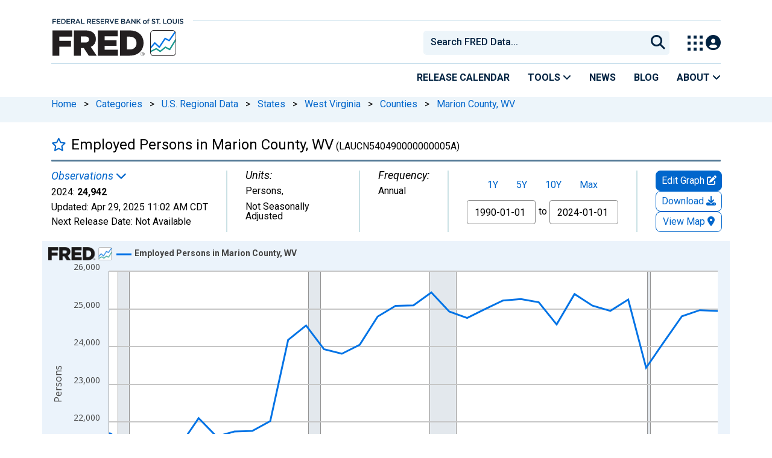

--- FILE ---
content_type: application/javascript
request_url: https://fred.stlouisfed.org/TJ-WbCGo4/XUhb/FF9oP/WpQJDw1g0/Ek5hXLcJ6GXthS/SwNsVyoB/SGgQ/D348LiIB
body_size: 173184
content:
(function(){if(typeof Array.prototype.entries!=='function'){Object.defineProperty(Array.prototype,'entries',{value:function(){var index=0;const array=this;return {next:function(){if(index<array.length){return {value:[index,array[index++]],done:false};}else{return {done:true};}},[Symbol.iterator]:function(){return this;}};},writable:true,configurable:true});}}());(function(){BY();Q1Q();HMQ();var LG=function(b5,P5){return b5>>>P5|b5<<32-P5;};function HMQ(){OZ=IV+O+O*O,GA=xY+MZ*O+xV*O*O,Aw=MZ+MZ*O+D1*O*O+O*O*O,dp=MZ+xY*O+O*O+O*O*O,bB=EA+O+YQ*O*O+O*O*O,vh=xV+IV*O+xY*O*O,S9=xV+D1*O+IV*O*O+O*O*O,Qn=x4+Eb*O+Eb*O*O+O*O*O,rv=MZ+xY*O+xY*O*O,WA=YQ+D1*O+IV*O*O,pF=Eb+DK*O+xV*O*O+O*O*O,dV=xV+xV*O,U1=YQ+YQ*O,BV=DK+xV*O+IV*O*O,zP=MZ+O+x4*O*O+O*O*O,W3=MZ+IV*O+xV*O*O+O*O*O,U3=x4+Eb*O+YQ*O*O+O*O*O,R3=EA+MZ*O+D1*O*O+O*O*O,Vv=Eb+x4*O+Eb*O*O,jh=EA+YQ*O+O*O,Q=YQ+DK*O+xY*O*O,Wd=D1+O+x4*O*O+O*O*O,ww=MZ+xY*O+YQ*O*O+O*O*O,ZN=x4+MZ*O+YQ*O*O+O*O*O,zR=DK+O+xY*O*O+O*O*O,NZ=MZ+YQ*O+D1*O*O,pY=DK+MZ*O+xY*O*O,vK=D1+D1*O+IV*O*O,XA=YQ+DK*O+xV*O*O,lh=xY+MZ*O,pv=MZ+xY*O+Eb*O*O,DI=EA+x4*O+O*O,PZ=MZ+xV*O+D1*O*O,Zx=IV+xY*O+O*O,XV=EA+O,Tn=x4+DK*O+xV*O*O+O*O*O,pU=xY+xY*O+D1*O*O,Pp=YQ+D1*O+xY*O*O,BT=IV+D1*O+Eb*O*O+O*O*O,Iw=IV+MZ*O+Eb*O*O+O*O*O,s5=DK+O+Eb*O*O+O*O*O,Pg=DK+xV*O+YQ*O*O+O*O*O,Tw=IV+MZ*O+IV*O*O+O*O*O,kS=xV+xV*O+IV*O*O,NM=YQ+IV*O+O*O,GV=x4+YQ*O+YQ*O*O,l4=D1+YQ*O+O*O,gp=EA+DK*O+O*O,bp=YQ+Eb*O+D1*O*O,zA=Eb+IV*O+DK*O*O,nv=xY+IV*O+Eb*O*O,N1=IV+Eb*O+xV*O*O,w1=xV+D1*O+O*O,x1=EA+xY*O+xV*O*O,mh=IV+IV*O+YQ*O*O,Rh=DK+IV*O+D1*O*O,NK=xV+xV*O+O*O,Yv=D1+IV*O+O*O,h9=xY+O+IV*O*O+O*O*O,pS=Eb+Eb*O,qp=x4+O+IV*O*O,FR=YQ+Eb*O+x4*O*O+O*O*O,ZP=MZ+O+O*O+O*O*O,hb=YQ+O+YQ*O*O,KF=IV+IV*O+x4*O*O+O*O*O,W5=EA+O+D1*O*O+O*O*O,YM=YQ+Eb*O,fQ=MZ+xY*O,cF=EA+xY*O+YQ*O*O+O*O*O,Wp=YQ+YQ*O+YQ*O*O,mP=IV+Eb*O+O*O+O*O*O,N9=xV+xY*O+O*O+O*O*O,YR=x4+O+D1*O*O+O*O*O,MV=IV+O+YQ*O*O+O*O*O,Z5=Eb+O+D1*O*O+O*O*O,bV=xV+x4*O+IV*O*O,tg=D1+D1*O+xV*O*O+O*O*O,dP=YQ+DK*O+xY*O*O+O*O*O,qh=EA+MZ*O+xV*O*O,g5=Eb+xY*O+O*O+O*O*O,Gw=DK+DK*O+O*O+O*O*O,T3=x4+x4*O+YQ*O*O+O*O*O,bZ=MZ+D1*O,jx=MZ+xV*O+O*O,VG=EA+O+x4*O*O+O*O*O,V3=D1+IV*O+D1*O*O+O*O*O,rb=MZ+YQ*O+xY*O*O,r4=xV+DK*O+O*O,EZ=D1+Eb*O+Eb*O*O,sZ=Eb+O+xY*O*O,Sg=Eb+Eb*O+xV*O*O+O*O*O,BS=xY+DK*O+YQ*O*O,ZG=EA+DK*O+D1*O*O+O*O*O,MP=D1+xY*O+Eb*O*O+O*O*O,mp=DK+Eb*O+Eb*O*O,gV=IV+IV*O+O*O,KS=x4+IV*O+O*O,ZR=xY+O+MZ*O*O+O*O*O,Bc=Eb+IV*O+xV*O*O+O*O*O,OY=D1+xY*O+O*O,zb=MZ+xY*O+xV*O*O,ZU=D1+Eb*O+x4*O*O+O*O*O,vw=xY+xY*O+YQ*O*O+O*O*O,MG=D1+DK*O+D1*O*O+O*O*O,L1=x4+IV*O,vM=Eb+O,LM=YQ+D1*O+xV*O*O,Gn=xV+Eb*O+xY*O*O+O*O*O,Pd=DK+xY*O+Eb*O*O+O*O*O,Gx=xV+xY*O+IV*O*O,hx=xV+YQ*O+x4*O*O+O*O*O,fZ=MZ+DK*O+IV*O*O,HM=MZ+IV*O+D1*O*O,QV=IV+Eb*O+O*O,tv=EA+IV*O+YQ*O*O,SZ=MZ+YQ*O+Eb*O*O+O*O*O,rM=Eb+MZ*O+O*O,tI=IV+YQ*O+O*O,FS=MZ+Eb*O+O*O,HY=MZ+xV*O,HR=Eb+YQ*O+IV*O*O+O*O*O,Rb=EA+IV*O+Eb*O*O,rw=YQ+YQ*O+x4*O*O+O*O*O,kK=xY+O,Cd=xY+O+D1*O*O+O*O*O,KY=IV+xV*O+Eb*O*O,jT=Eb+IV*O+x4*O*O+O*O*O,tN=x4+Eb*O+xY*O*O+O*O*O,Gd=YQ+MZ*O+xV*O*O+O*O*O,Mx=IV+xV*O+MZ*O*O,Qh=IV+MZ*O+IV*O*O,E=x4+YQ*O+xY*O*O,Ix=Eb+D1*O+xV*O*O,xw=D1+xV*O+O*O+O*O*O,SC=MZ+Eb*O+xV*O*O+O*O*O,YY=YQ+YQ*O+xY*O*O,Dp=xV+MZ*O+IV*O*O,fN=MZ+DK*O+D1*O*O+O*O*O,AF=MZ+MZ*O+xV*O*O+O*O*O,dE=IV+O+D1*O*O+O*O*O,MY=x4+Eb*O+xY*O*O,xb=DK+O+IV*O*O,q5=IV+Eb*O+Eb*O*O+O*O*O,Vd=Eb+xY*O+Eb*O*O+O*O*O,nw=IV+O+MZ*O*O+O*O*O,CM=DK+MZ*O+Eb*O*O,kh=x4+x4*O+xV*O*O,Q0=x4+DK*O+x4*O*O+O*O*O,QM=Eb+YQ*O+Eb*O*O,gE=xY+YQ*O+D1*O*O+O*O*O,KC=MZ+x4*O+IV*O*O+O*O*O,zn=MZ+D1*O+IV*O*O+O*O*O,Y1=DK+x4*O+x4*O*O+O*O*O,hY=D1+MZ*O+Eb*O*O,F4=xV+IV*O+O*O,zK=xY+D1*O+x4*O*O+O*O*O,g0=D1+xV*O+x4*O*O+O*O*O,bc=MZ+DK*O+xV*O*O+O*O*O,g3=MZ+D1*O+D1*O*O+O*O*O,Lx=EA+DK*O+xV*O*O,Md=YQ+x4*O+YQ*O*O+O*O*O,GU=DK+x4*O+xY*O*O,dZ=x4+D1*O+xV*O*O,qN=xY+D1*O+YQ*O*O+O*O*O,mC=IV+xV*O+Eb*O*O+O*O*O,nA=YQ+x4*O+Eb*O*O,WT=D1+D1*O+D1*O*O+O*O*O,gG=YQ+O+xV*O*O+O*O*O,gA=D1+O+xY*O*O,IN=D1+YQ*O+O*O+O*O*O,B5=IV+DK*O+YQ*O*O+O*O*O,DP=Eb+Eb*O+O*O+O*O*O,E5=xV+Eb*O+MZ*O*O+O*O*O,pB=Eb+D1*O+xY*O*O+xY*O*O*O,bx=DK+O,N0=xV+IV*O+O*O+O*O*O,g9=xY+YQ*O+IV*O*O+O*O*O,mT=xY+YQ*O+x4*O*O+O*O*O,ph=D1+x4*O+Eb*O*O,TN=Eb+xV*O+x4*O*O+O*O*O,LN=D1+O+YQ*O*O+O*O*O,O5=IV+Eb*O+YQ*O*O+O*O*O,Mv=xV+O+Eb*O*O+O*O*O,kE=EA+IV*O+D1*O*O+O*O*O,dK=D1+O+O*O+O*O*O,wp=xY+YQ*O+D1*O*O,KM=IV+O+DK*O*O,sh=xY+x4*O+xY*O*O,w=EA+xV*O+YQ*O*O,Uv=Eb+DK*O+Eb*O*O,X0=EA+xY*O+xV*O*O+O*O*O,X=Eb+YQ*O+IV*O*O,NI=D1+IV*O,tS=xV+D1*O+xY*O*O,Vw=Eb+IV*O+O*O+O*O*O,dU=IV+MZ*O+D1*O*O,KI=Eb+DK*O+IV*O*O,T4=xY+YQ*O,SS=IV+YQ*O+xV*O*O,QQ=xV+xY*O+Eb*O*O,wF=EA+YQ*O+D1*O*O+O*O*O,tP=MZ+Eb*O+x4*O*O+O*O*O,lY=MZ+x4*O+O*O,KB=DK+x4*O+O*O+O*O*O,XB=x4+O+O*O+O*O*O,AQ=xV+Eb*O+YQ*O*O,PT=Eb+MZ*O+D1*O*O+O*O*O,O3=D1+DK*O+x4*O*O+O*O*O,BC=YQ+MZ*O+IV*O*O+O*O*O,JB=EA+O+IV*O*O+O*O*O,sv=D1+xV*O,mG=IV+MZ*O+YQ*O*O+O*O*O,XE=D1+Eb*O+YQ*O*O+O*O*O,gh=xV+MZ*O+O*O,vc=Eb+IV*O+YQ*O*O+O*O*O,JG=xV+IV*O+D1*O*O+O*O*O,HU=x4+YQ*O+O*O+O*O*O,ZT=DK+x4*O+YQ*O*O+O*O*O,IT=D1+Eb*O+IV*O*O+O*O*O,b9=YQ+x4*O+D1*O*O+O*O*O,qT=Eb+x4*O+YQ*O*O+O*O*O,b3=YQ+xV*O+IV*O*O+O*O*O,nN=IV+xV*O+O*O+O*O*O,En=Eb+YQ*O+O*O+O*O*O,SP=xY+D1*O+MZ*O*O+O*O*O,DA=EA+xV*O+O*O,mF=Eb+D1*O+YQ*O*O+O*O*O,dT=x4+DK*O+Eb*O*O+O*O*O,wG=EA+MZ*O+YQ*O*O+O*O*O,KG=DK+YQ*O+Eb*O*O+O*O*O,sp=MZ+D1*O+YQ*O*O,Yg=MZ+D1*O+O*O+O*O*O,P9=YQ+xV*O+O*O+O*O*O,Gv=Eb+xV*O+O*O,cp=x4+MZ*O+DK*O*O,YF=YQ+O+IV*O*O+O*O*O,bw=D1+O+IV*O*O+O*O*O,Fh=DK+DK*O+D1*O*O,rB=EA+O+O*O+O*O*O,NQ=x4+x4*O+O*O,Kx=D1+Eb*O,QI=DK+xY*O+Eb*O*O,bY=YQ+IV*O+DK*O*O,sn=xY+IV*O+YQ*O*O+O*O*O,IC=YQ+xY*O+Eb*O*O+O*O*O,cx=MZ+Eb*O,dA=xY+xY*O,cV=D1+xY*O+xY*O*O,qv=MZ+O+IV*O*O,LA=xY+IV*O+O*O,wE=x4+D1*O+MZ*O*O+O*O*O,nU=x4+MZ*O+xY*O*O,TT=xV+DK*O+IV*O*O+O*O*O,tx=MZ+O+D1*O*O,YI=IV+D1*O+D1*O*O,CE=IV+YQ*O+O*O+O*O*O,DF=EA+x4*O+D1*O*O+O*O*O,qB=IV+xY*O+MZ*O*O+O*O*O,rG=YQ+D1*O+x4*O*O+O*O*O,mV=DK+D1*O+IV*O*O,jB=EA+xV*O+Eb*O*O+O*O*O,x5=IV+DK*O+D1*O*O+xY*O*O*O,S0=xY+DK*O+YQ*O*O+O*O*O,vA=IV+IV*O+IV*O*O,PE=MZ+DK*O+xY*O*O+O*O*O,hR=Eb+MZ*O+IV*O*O+O*O*O,Jn=IV+O+O*O+O*O*O,HN=DK+IV*O+xV*O*O+O*O*O,Dc=DK+DK*O+xY*O*O+O*O*O,GT=YQ+YQ*O+YQ*O*O+O*O*O,cT=MZ+DK*O+x4*O*O+O*O*O,RR=EA+x4*O+Eb*O*O+O*O*O,xn=EA+D1*O+xV*O*O+O*O*O,lR=EA+x4*O+IV*O*O+O*O*O,OS=x4+MZ*O+O*O,sN=x4+x4*O+xV*O*O+O*O*O,z3=EA+Eb*O+x4*O*O+O*O*O,An=xY+x4*O+MZ*O*O+O*O*O,In=xV+xY*O+Eb*O*O+O*O*O,UB=IV+IV*O+Eb*O*O+O*O*O,Bg=YQ+D1*O+O*O+O*O*O,K4=DK+Eb*O+O*O+O*O*O,zd=YQ+D1*O+MZ*O*O+O*O*O,zw=MZ+O+IV*O*O+O*O*O,Lc=DK+x4*O+xY*O*O+O*O*O,Jv=YQ+D1*O,Hx=IV+YQ*O,WU=x4+DK*O,c4=IV+Eb*O+Eb*O*O,sG=Eb+Eb*O+Eb*O*O+O*O*O,mY=x4+DK*O+O*O,b4=YQ+IV*O+YQ*O*O,JI=DK+xY*O+D1*O*O,RP=MZ+D1*O+YQ*O*O+O*O*O,UI=DK+D1*O+YQ*O*O,mA=DK+Eb*O,zI=Eb+x4*O+DK*O*O,zV=EA+x4*O+YQ*O*O,vB=xY+xY*O+xV*O*O+O*O*O,hw=Eb+x4*O+Eb*O*O+O*O*O,Tv=xV+DK*O+IV*O*O,mB=x4+MZ*O+x4*O*O+O*O*O,xv=EA+x4*O+Eb*O*O,Xh=IV+xY*O+YQ*O*O,fA=MZ+O,WP=D1+xY*O+YQ*O*O+O*O*O,hh=IV+xY*O+D1*O*O,CR=x4+Eb*O+IV*O*O+O*O*O,dG=D1+DK*O+O*O+O*O*O,zx=EA+D1*O,Mg=IV+MZ*O+xV*O*O+O*O*O,Np=Eb+xV*O+IV*O*O,Z4=Eb+D1*O+xV*O*O+O*O*O,Jw=D1+DK*O+xV*O*O+O*O*O,QZ=xY+MZ*O+Eb*O*O,sI=x4+YQ*O+Eb*O*O,j4=EA+IV*O,Lb=D1+MZ*O+xV*O*O,U5=xY+O+O*O+O*O*O,Pv=YQ+IV*O+D1*O*O,Uw=YQ+xV*O+xV*O*O+O*O*O,A5=xV+IV*O+IV*O*O+O*O*O,J9=EA+x4*O+x4*O*O+O*O*O,wR=IV+x4*O+x4*O*O+O*O*O,MK=EA+Eb*O+xV*O*O,Cw=DK+D1*O+O*O+O*O*O,Sc=xY+D1*O+xV*O*O+O*O*O,EV=xV+D1*O+D1*O*O,Zd=xY+xY*O+x4*O*O+O*O*O,fx=IV+x4*O+IV*O*O,w3=xV+Eb*O+x4*O*O+O*O*O,rC=x4+xY*O+Eb*O*O+O*O*O,V9=IV+IV*O+D1*O*O+O*O*O,SI=D1+DK*O+YQ*O*O+Eb*O*O*O+Eb*O*O*O*O,q0=D1+IV*O+xV*O*O+O*O*O,xF=MZ+O+YQ*O*O+O*O*O,I1=DK+xY*O+xV*O*O,J5=xY+DK*O+O*O+O*O*O,Dn=MZ+xV*O+YQ*O*O+O*O*O,bg=x4+x4*O+IV*O*O+O*O*O,TM=D1+YQ*O+xV*O*O,cQ=xY+Eb*O+Eb*O*O,vF=YQ+YQ*O+MZ*O*O+O*O*O,pb=Eb+Eb*O+xV*O*O,IA=Eb+O+YQ*O*O,ZA=DK+x4*O+IV*O*O,QR=IV+MZ*O+D1*O*O+xY*O*O*O,jI=xV+Eb*O+O*O,VP=EA+MZ*O+Eb*O*O+O*O*O,YK=x4+x4*O+IV*O*O,Pn=Eb+xV*O+xY*O*O+O*O*O,Hn=IV+Eb*O+xV*O*O+O*O*O,Zg=xV+xV*O+Eb*O*O+O*O*O,vV=Eb+IV*O+O*O,Kw=xY+IV*O+x4*O*O+O*O*O,OG=Eb+x4*O+IV*O*O+O*O*O,m3=Eb+x4*O+O*O+O*O*O,kN=EA+xY*O+xY*O*O+O*O*O,xC=EA+xY*O+O*O+O*O*O,ZI=YQ+xY*O+xV*O*O,II=D1+IV*O+YQ*O*O,RS=xV+xV*O+xV*O*O,kB=xV+D1*O+O*O+O*O*O,Bw=xY+xV*O+YQ*O*O+O*O*O,gv=YQ+MZ*O+xV*O*O,CN=xV+DK*O+YQ*O*O+O*O*O,sF=MZ+Eb*O+Eb*O*O+O*O*O,AE=IV+IV*O+O*O+O*O*O,C3=MZ+x4*O+xY*O*O+O*O*O,j5=xV+x4*O+x4*O*O+O*O*O,P3=xY+x4*O+D1*O*O+O*O*O,m0=DK+xY*O+IV*O*O+O*O*O,Yn=IV+D1*O+IV*O*O+O*O*O,bQ=xV+xY*O+DK*O*O,kF=YQ+xV*O+Eb*O*O+O*O*O,Uc=YQ+D1*O+YQ*O*O+O*O*O,Y=xY+x4*O+Eb*O*O,vn=Eb+MZ*O+O*O+O*O*O,GN=xY+O+xV*O*O+O*O*O,gP=IV+YQ*O+D1*O*O+O*O*O,vP=IV+xY*O+O*O+O*O*O,sB=Eb+O+xV*O*O+O*O*O,x3=Eb+xY*O+x4*O*O+O*O*O,gC=xV+MZ*O+O*O+O*O*O,lc=DK+xY*O+YQ*O*O+O*O*O,Ng=YQ+x4*O+O*O+O*O*O,BN=IV+MZ*O+x4*O*O+O*O*O,w9=xV+DK*O+O*O+O*O*O,pK=EA+IV*O+O*O,NA=Eb+YQ*O+D1*O*O+O*O*O,OF=IV+Eb*O+IV*O*O+O*O*O,LC=Eb+MZ*O+YQ*O*O+O*O*O,Eh=xY+x4*O+x4*O*O+O*O*O,RE=xY+O+Eb*O*O+O*O*O,WG=D1+xV*O+D1*O*O+O*O*O,lK=xY+MZ*O+IV*O*O,Cn=D1+xV*O+xY*O*O+O*O*O,Vc=YQ+DK*O+MZ*O*O+O*O*O,kv=D1+xY*O+Eb*O*O,XK=YQ+IV*O+Eb*O*O+O*O*O,B9=IV+DK*O+D1*O*O+O*O*O,T0=xV+x4*O+YQ*O*O+O*O*O,RV=D1+xV*O+xY*O*O,GP=EA+MZ*O+x4*O*O+O*O*O,U0=MZ+Eb*O+YQ*O*O+O*O*O,pn=YQ+YQ*O+xV*O*O+O*O*O,Xw=MZ+Eb*O+O*O+O*O*O,pN=xV+x4*O+O*O+O*O*O,XR=MZ+YQ*O+YQ*O*O+O*O*O,I=DK+YQ*O+IV*O*O,dS=xY+Eb*O+xY*O*O,IR=xV+xV*O+YQ*O*O+O*O*O,qI=xV+x4*O+Eb*O*O,FA=xV+YQ*O+YQ*O*O+O*O*O,rK=x4+MZ*O+xV*O*O+O*O*O,d9=D1+MZ*O+xV*O*O+O*O*O,Ic=IV+MZ*O+MZ*O*O+O*O*O,XG=xY+D1*O+Eb*O*O+O*O*O,Qv=Eb+D1*O+Eb*O*O,kP=MZ+IV*O+YQ*O*O+O*O*O,vT=MZ+xV*O+x4*O*O+O*O*O,H3=xV+Eb*O+IV*O*O+O*O*O,wh=EA+xY*O+x4*O*O+O*O*O,lB=EA+O+MZ*O*O+O*O*O,ST=DK+Eb*O+IV*O*O+O*O*O,cU=xY+IV*O+IV*O*O,PY=IV+DK*O,AB=D1+x4*O+xV*O*O+O*O*O,K0=Eb+MZ*O+Eb*O*O+O*O*O,bS=YQ+DK*O,cK=EA+xY*O+IV*O*O,TZ=YQ+xV*O,sx=D1+D1*O+YQ*O*O,YC=EA+DK*O+x4*O*O+O*O*O,px=D1+IV*O+O*O+O*O*O,tQ=YQ+xY*O+O*O+O*O*O,Fb=IV+D1*O+MZ*O*O,UY=DK+IV*O+xY*O*O,Sv=DK+x4*O+IV*O*O+O*O*O,TE=Eb+YQ*O+MZ*O*O+O*O*O,jg=xY+IV*O+xV*O*O+O*O*O,MF=xV+D1*O+x4*O*O+O*O*O,Hh=xV+MZ*O,Tb=x4+D1*O+xY*O*O,bb=xV+x4*O+YQ*O*O,zN=DK+xY*O+xV*O*O+O*O*O,xQ=xY+O+O*O,bd=x4+YQ*O+IV*O*O+O*O*O,vE=Eb+DK*O+YQ*O*O+O*O*O,GS=IV+xY*O,A4=xV+O,kx=x4+DK*O+xV*O*O,wT=x4+D1*O+O*O+O*O*O,ON=xY+DK*O+IV*O*O+O*O*O,jF=xY+DK*O+x4*O*O+O*O*O,m1=x4+xY*O+Eb*O*O,Q4=Eb+xV*O+xV*O*O,O1=xV+O+D1*O*O,f3=DK+D1*O+IV*O*O+O*O*O,LS=xV+YQ*O+O*O,tw=DK+YQ*O+YQ*O*O+O*O*O,s3=IV+MZ*O+O*O+O*O*O,LZ=xY+O+x4*O*O+O*O*O,EF=YQ+x4*O+xY*O*O+O*O*O,jA=YQ+MZ*O+O*O,r9=xV+MZ*O+IV*O*O+O*O*O,cg=xV+xV*O+IV*O*O+O*O*O,Mn=DK+xV*O+x4*O*O+O*O*O,l5=xV+YQ*O+MZ*O*O+O*O*O,BK=Eb+x4*O+x4*O*O+O*O*O,B1=DK+O+YQ*O*O,FB=Eb+xY*O+D1*O*O+O*O*O,D3=xY+xV*O+x4*O*O+O*O*O,XN=Eb+Eb*O+MZ*O*O+O*O*O,M3=xY+IV*O+MZ*O*O+O*O*O,qn=xY+D1*O+O*O+O*O*O,Fd=YQ+xY*O+D1*O*O+xY*O*O*O,QC=xV+MZ*O+Eb*O*O+O*O*O,TR=x4+Eb*O+x4*O*O+O*O*O,YE=MZ+xV*O+O*O+O*O*O,qx=EA+Eb*O+O*O,MT=MZ+IV*O+D1*O*O+O*O*O,tV=xY+Eb*O+x4*O*O+O*O*O,Rp=xV+O+xV*O*O+O*O*O,Jp=x4+xY*O+x4*O*O+O*O*O,KE=xY+D1*O+D1*O*O+O*O*O,Fv=DK+IV*O+O*O,X9=xY+MZ*O+YQ*O*O+O*O*O,WY=xY+O+MZ*O*O,Sx=Eb+D1*O+YQ*O*O,xG=x4+D1*O+D1*O*O+O*O*O,xT=xY+DK*O+xY*O*O+O*O*O,nS=MZ+xY*O+YQ*O*O,cv=IV+MZ*O+Eb*O*O,np=D1+MZ*O,zE=EA+IV*O+YQ*O*O+O*O*O,fb=D1+MZ*O+YQ*O*O,R5=MZ+IV*O+xY*O*O+O*O*O,k1=xV+MZ*O+x4*O*O+O*O*O,YG=D1+D1*O+Eb*O*O+O*O*O,NF=Eb+x4*O+D1*O*O+O*O*O,I4=D1+x4*O+DK*O*O,mZ=YQ+x4*O+D1*O*O,CT=IV+O+xV*O*O+O*O*O,HK=DK+Eb*O+D1*O*O,gS=MZ+IV*O+xY*O*O,NC=IV+YQ*O+x4*O*O+O*O*O,fw=YQ+YQ*O+IV*O*O+O*O*O,Rw=MZ+x4*O+DK*O*O+O*O*O,jN=x4+YQ*O+YQ*O*O+O*O*O,Rn=MZ+MZ*O+O*O+O*O*O,th=MZ+Eb*O+YQ*O*O,I0=YQ+IV*O+xV*O*O+O*O*O,Bn=EA+YQ*O+x4*O*O+O*O*O,D=DK+YQ*O+xY*O*O,OC=EA+DK*O+Eb*O*O+O*O*O,zc=EA+IV*O+x4*O*O+O*O*O,CU=IV+IV*O+xY*O*O,gd=YQ+YQ*O+Eb*O*O+O*O*O,xA=D1+xY*O+xV*O*O,Gc=IV+x4*O+O*O+O*O*O,zY=DK+D1*O+O*O,tF=DK+IV*O+x4*O*O+O*O*O,rV=IV+D1*O+YQ*O*O,v4=MZ+IV*O+O*O,gK=YQ+IV*O+IV*O*O,SY=DK+YQ*O+xV*O*O,IG=MZ+MZ*O+YQ*O*O+O*O*O,vZ=IV+YQ*O+IV*O*O+O*O*O,wd=Eb+YQ*O+xY*O*O+O*O*O,VN=x4+D1*O+xV*O*O+O*O*O,l1=MZ+O+xY*O*O,nK=MZ+IV*O+xV*O*O,nR=EA+D1*O+O*O+O*O*O,J3=Eb+O+x4*O*O+O*O*O,IQ=YQ+xY*O+xY*O*O,p9=MZ+MZ*O+xY*O*O+O*O*O,F=EA+xV*O+xY*O*O,KZ=D1+IV*O+xY*O*O,rR=MZ+Eb*O+xY*O*O+O*O*O,nB=xY+O+YQ*O*O+O*O*O,Vg=YQ+YQ*O+D1*O*O+O*O*O,AR=DK+D1*O+Eb*O*O+O*O*O,Yw=MZ+DK*O+Eb*O*O+O*O*O,m5=MZ+xV*O+xV*O*O+O*O*O,DS=xY+xY*O+xV*O*O,JV=MZ+IV*O+MZ*O*O+O*O*O,hN=DK+xV*O+O*O+O*O*O,TS=x4+DK*O+D1*O*O,rN=xV+D1*O+xV*O*O+O*O*O,d5=Eb+xV*O+O*O+O*O*O,dd=xY+xY*O+IV*O*O+O*O*O,jZ=xV+IV*O+D1*O*O,NR=MZ+YQ*O+xV*O*O+O*O*O,E4=xY+DK*O+O*O,Id=YQ+D1*O+Eb*O*O+O*O*O,TQ=EA+O+Eb*O*O,FN=EA+D1*O+IV*O*O+O*O*O,CV=Eb+Eb*O+O*O,J1=x4+DK*O+IV*O*O,C1=DK+YQ*O+IV*O*O+O*O*O,YB=YQ+DK*O+O*O+O*O*O,bF=IV+DK*O+Eb*O*O+O*O*O,nd=DK+D1*O+xV*O*O+O*O*O,Hb=x4+DK*O+YQ*O*O,FP=xY+IV*O+Eb*O*O+O*O*O,Ip=D1+MZ*O+IV*O*O,CZ=IV+IV*O,Vn=Eb+xY*O+YQ*O*O+O*O*O,qb=IV+x4*O+O*O,z4=x4+IV*O+DK*O*O,qF=D1+MZ*O+x4*O*O+O*O*O,Hd=Eb+xV*O+IV*O*O+O*O*O,O9=Eb+YQ*O+x4*O*O+O*O*O,rn=MZ+x4*O+O*O+O*O*O,xK=MZ+xV*O+IV*O*O,nP=EA+Eb*O+O*O+O*O*O,pR=Eb+D1*O+xY*O*O+O*O*O,O0=YQ+xV*O+D1*O*O+O*O*O,RF=D1+MZ*O+D1*O*O+O*O*O,b1=IV+xY*O+IV*O*O,A3=x4+O+DK*O*O+O*O*O,Kd=D1+xY*O+O*O+O*O*O,Cb=MZ+D1*O+Eb*O*O+O*O*O,gc=DK+MZ*O+YQ*O*O+O*O*O,N=DK+DK*O+xV*O*O,nE=xY+xY*O+xY*O*O+O*O*O,AI=xY+O+Eb*O*O,F0=YQ+Eb*O+D1*O*O+O*O*O,HS=xY+DK*O+xV*O*O,pI=x4+Eb*O,DG=Eb+DK*O+x4*O*O+O*O*O,vx=YQ+YQ*O+O*O,TC=YQ+Eb*O+IV*O*O+O*O*O,OI=xY+YQ*O+xY*O*O,vU=Eb+YQ*O+xY*O*O,I5=x4+MZ*O+O*O+O*O*O,FE=xV+xV*O+xV*O*O+O*O*O,Q3=x4+O+YQ*O*O+O*O*O,gb=DK+D1*O+xY*O*O,D9=x4+DK*O+YQ*O*O+O*O*O,p5=xV+YQ*O+O*O+O*O*O,sA=xV+O+O*O+O*O*O,M5=EA+IV*O+IV*O*O+O*O*O,EK=EA+xV*O+xV*O*O,xc=xV+xY*O+YQ*O*O+O*O*O,Jb=EA+YQ*O+Eb*O*O+O*O*O,SU=MZ+x4*O+YQ*O*O,db=xV+MZ*O+xV*O*O,NB=DK+xY*O+xY*O*O+xY*O*O*O,VZ=D1+YQ*O+D1*O*O,F3=Eb+D1*O+D1*O*O+O*O*O,tG=IV+O+x4*O*O+O*O*O,mN=EA+DK*O+O*O+O*O*O,hA=x4+xV*O+xY*O*O,hv=Eb+IV*O+Eb*O*O,JP=x4+x4*O+D1*O*O+O*O*O,r5=xV+MZ*O+YQ*O*O+O*O*O,sP=MZ+O+MZ*O*O+O*O*O,zB=IV+D1*O+xY*O*O+O*O*O,v9=DK+MZ*O+D1*O*O+O*O*O,bM=x4+xV*O,VT=IV+O+Eb*O*O+O*O*O,Yc=MZ+D1*O+x4*O*O+O*O*O,pA=x4+Eb*O+O*O+O*O*O,Kh=xY+x4*O+YQ*O*O+O*O*O,Ag=xV+xV*O+x4*O*O+O*O*O,Wn=D1+IV*O+IV*O*O+O*O*O,b0=IV+x4*O+xV*O*O+O*O*O,TV=IV+MZ*O+O*O,Qb=YQ+x4*O+YQ*O*O,SV=xV+D1*O+IV*O*O,RN=DK+DK*O+x4*O*O+O*O*O,OE=xV+D1*O+xY*O*O+O*O*O,AZ=Eb+D1*O+D1*O*O,B4=xV+IV*O+IV*O*O,Xb=xY+xY*O+YQ*O*O,Cc=DK+IV*O+MZ*O*O+O*O*O,q3=IV+x4*O+Eb*O*O+O*O*O,OP=IV+D1*O+x4*O*O+O*O*O,bT=D1+xY*O+xY*O*O+xY*O*O*O,pC=IV+O+IV*O*O+O*O*O,bn=Eb+DK*O+IV*O*O+O*O*O,GG=xY+MZ*O+IV*O*O+O*O*O,nC=xY+Eb*O+xV*O*O+O*O*O,BR=Eb+IV*O+IV*O*O+O*O*O,c0=D1+YQ*O+YQ*O*O+O*O*O,Jx=DK+DK*O+YQ*O*O,wY=DK+xY*O+MZ*O*O,Q9=YQ+x4*O+x4*O*O+O*O*O,JR=x4+MZ*O+D1*O*O+O*O*O,rU=x4+MZ*O+IV*O*O+O*O*O,dg=D1+x4*O+O*O+O*O*O,f9=YQ+D1*O+D1*O*O+O*O*O,ET=YQ+DK*O+x4*O*O+O*O*O,UR=YQ+Eb*O+xY*O*O+O*O*O,Nb=D1+xV*O+xV*O*O,V=xY+MZ*O+O*O+O*O*O,fG=EA+IV*O+Eb*O*O+O*O*O,Mp=x4+IV*O+MZ*O*O,AK=Eb+O+D1*O*O,V1=xV+DK*O,Sn=Eb+O+IV*O*O+O*O*O,XF=D1+MZ*O+xY*O*O+xY*O*O*O,Bb=Eb+O+Eb*O*O,fC=xV+D1*O+MZ*O*O+O*O*O,ZF=x4+O+xY*O*O+O*O*O,tn=x4+IV*O+MZ*O*O+O*O*O,UF=DK+x4*O+Eb*O*O+O*O*O,dC=Eb+D1*O+x4*O*O+O*O*O,qG=Eb+DK*O+Eb*O*O+O*O*O,Jh=xV+D1*O+Eb*O*O,BI=EA+MZ*O+IV*O*O,kn=xY+xV*O+D1*O*O+O*O*O,kb=MZ+IV*O,xd=D1+DK*O+IV*O*O+O*O*O,Ec=xV+IV*O+xV*O*O+O*O*O,EP=D1+O+D1*O*O+O*O*O,w5=xY+IV*O+O*O+O*O*O,fP=D1+Eb*O+Eb*O*O+O*O*O,pE=DK+O+x4*O*O+O*O*O,nI=xY+O+xY*O*O,cb=IV+IV*O+D1*O*O,F9=xV+YQ*O+IV*O*O+O*O*O,Yx=DK+IV*O,cn=IV+x4*O+IV*O*O+O*O*O,gN=MZ+xY*O+IV*O*O+O*O*O,Z9=DK+DK*O+YQ*O*O+O*O*O,n5=xY+xY*O+O*O+O*O*O,Eg=MZ+O+Eb*O*O+O*O*O,DM=x4+Eb*O+IV*O*O,z5=Eb+IV*O+Eb*O*O+O*O*O,cw=xV+O+IV*O*O+O*O*O,cA=DK+xY*O+xY*O*O,IZ=x4+YQ*O+D1*O*O,bC=Eb+Eb*O+IV*O*O+O*O*O,tY=D1+xV*O+D1*O*O,zS=Eb+DK*O+YQ*O*O,FF=xV+O+MZ*O*O+O*O*O,jd=MZ+x4*O+Eb*O*O+O*O*O,p4=EA+xY*O+D1*O*O,P4=DK+xV*O+D1*O*O,AA=xY+Eb*O,bA=MZ+YQ*O+O*O,M1=Eb+IV*O+D1*O*O,G3=MZ+DK*O+O*O+O*O*O,XC=MZ+YQ*O+xY*O*O+O*O*O,bR=xY+D1*O+xY*O*O+O*O*O,EN=YQ+xY*O+IV*O*O+O*O*O,J=xV+IV*O,lI=YQ+xY*O+IV*O*O,Tg=Eb+xV*O+Eb*O*O+O*O*O,QS=x4+xY*O+YQ*O*O,jv=x4+D1*O+Eb*O*O,l9=D1+x4*O+x4*O*O+O*O*O,TU=xV+DK*O+xY*O*O,Tc=EA+DK*O+xV*O*O+O*O*O,NU=DK+MZ*O+O*O+O*O*O,dn=MZ+YQ*O+x4*O*O+O*O*O,GZ=IV+xV*O+IV*O*O+O*O*O,Pb=IV+O,gY=DK+YQ*O+D1*O*O,sR=D1+D1*O+O*O+O*O*O,rQ=xV+Eb*O+YQ*O*O+O*O*O,z9=xY+DK*O+D1*O*O+O*O*O,t4=D1+xV*O+Eb*O*O,Ac=MZ+xY*O+xV*O*O+O*O*O,Cp=DK+xV*O+IV*O*O+O*O*O,S=Eb+D1*O,Sw=EA+MZ*O+IV*O*O+O*O*O,jR=IV+IV*O+YQ*O*O+O*O*O,TP=x4+IV*O+xV*O*O+O*O*O,KT=YQ+xY*O+xY*O*O+O*O*O,AM=DK+MZ*O,KN=D1+x4*O+IV*O*O+O*O*O,gF=Eb+xV*O+xV*O*O+O*O*O,rF=Eb+O+O*O+O*O*O,FV=MZ+Eb*O+D1*O*O,m9=xY+YQ*O+O*O+O*O*O,bh=EA+MZ*O+O*O,LB=D1+MZ*O+IV*O*O+O*O*O,V5=D1+D1*O+MZ*O*O+O*O*O,LY=Eb+D1*O+xY*O*O,QU=IV+Eb*O+xY*O*O,cY=x4+D1*O+YQ*O*O,qP=DK+O+xV*O*O+O*O*O,x0=MZ+MZ*O+IV*O*O+O*O*O,Vh=YQ+O,EU=x4+Eb*O+O*O,sQ=xV+O+O*O,qZ=xV+YQ*O+xV*O*O,ER=xV+xY*O+IV*O*O+O*O*O,n9=D1+YQ*O+Eb*O*O+O*O*O,BG=x4+YQ*O+D1*O*O+O*O*O,P=x4+xV*O+IV*O*O,EB=x4+MZ*O+Eb*O*O+O*O*O,S3=YQ+xY*O+xV*O*O+O*O*O,v0=D1+xV*O+IV*O*O+O*O*O,G9=xV+Eb*O+O*O+O*O*O,YN=xY+MZ*O+D1*O*O+O*O*O,Mb=DK+Eb*O+xY*O*O,YA=EA+xY*O+O*O,DE=IV+O+xY*O*O+O*O*O,Cg=x4+xY*O+xY*O*O+O*O*O,MI=xY+IV*O,xh=Eb+D1*O+O*O,fK=DK+Eb*O+O*O,sM=xV+xY*O+YQ*O*O,lQ=EA+YQ*O+xV*O*O,hQ=YQ+xY*O+D1*O*O,d1=IV+O+xV*O*O,fh=EA+xV*O+xV*O*O+O*O*O,Ux=x4+MZ*O+xV*O*O,JY=IV+YQ*O+YQ*O*O,nY=DK+x4*O+O*O,BZ=DK+O+IV*O*O+IV*O*O*O,lC=D1+DK*O+YQ*O*O+O*O*O,kU=xV+YQ*O,BP=xV+IV*O+Eb*O*O+O*O*O,V0=xV+YQ*O+D1*O*O+O*O*O,Nc=DK+xY*O+O*O+O*O*O,L5=x4+O+xV*O*O+O*O*O,Kb=EA+xY*O+Eb*O*O,AS=IV+xV*O+O*O,Op=xY+xV*O+xY*O*O,cN=Eb+DK*O+O*O+O*O*O,UG=MZ+D1*O+xV*O*O+O*O*O,Zn=YQ+Eb*O+YQ*O*O+O*O*O,md=IV+DK*O+x4*O*O+O*O*O,Hp=MZ+xV*O+xV*O*O,XZ=x4+YQ*O+xV*O*O+O*O*O,JN=D1+O+xV*O*O+x4*O*O*O+O*O*O*O,AV=D1+x4*O+xV*O*O,CF=Eb+xY*O+IV*O*O+O*O*O,Ug=YQ+x4*O+Eb*O*O+O*O*O,O4=IV+MZ*O+YQ*O*O,W0=MZ+xV*O+xY*O*O+O*O*O,ZB=xY+D1*O+IV*O*O+O*O*O,wP=EA+YQ*O+YQ*O*O+O*O*O,g4=xY+DK*O,UA=MZ+xY*O+O*O,C=Eb+MZ*O+x4*O*O+O*O*O,R9=x4+IV*O+D1*O*O+O*O*O,r3=x4+Eb*O+xV*O*O+O*O*O,NE=YQ+xY*O+YQ*O*O+O*O*O,ng=xV+O+D1*O*O+O*O*O,qS=xV+YQ*O+YQ*O*O,EG=EA+Eb*O+Eb*O*O+O*O*O,QB=xV+O+xY*O*O+O*O*O,Yb=D1+D1*O+D1*O*O,Ox=EA+D1*O+IV*O*O,Xc=xY+xV*O+IV*O*O+O*O*O,SG=EA+D1*O+xY*O*O+O*O*O,qE=Eb+Eb*O+D1*O*O+O*O*O,Ed=DK+O+DK*O*O+O*O*O,dQ=MZ+YQ*O,Hv=xV+xY*O+xV*O*O,LT=IV+D1*O+O*O+O*O*O,jE=YQ+xV*O+xY*O*O+O*O*O,nF=YQ+YQ*O+O*O+O*O*O,Gb=MZ+Eb*O+xY*O*O,Sb=EA+IV*O+xV*O*O,k0=YQ+MZ*O+Eb*O*O+O*O*O,CG=DK+IV*O+YQ*O*O+O*O*O,Vp=MZ+DK*O,Rc=YQ+xV*O+YQ*O*O+O*O*O,M9=x4+YQ*O+Eb*O*O+O*O*O,CC=x4+YQ*O+x4*O*O+O*O*O,PQ=x4+x4*O+O*O+O*O*O,dw=x4+DK*O+O*O+O*O*O,TI=EA+YQ*O+YQ*O*O,Gg=xY+YQ*O+YQ*O*O+O*O*O,r0=IV+D1*O+MZ*O*O+O*O*O,Qx=D1+YQ*O,ln=EA+Eb*O+YQ*O*O+O*O*O,Mc=EA+D1*O+D1*O*O+O*O*O,Qg=D1+xV*O+YQ*O*O+O*O*O,R0=DK+MZ*O+x4*O*O+O*O*O,rS=MZ+D1*O+O*O,FZ=IV+D1*O,Dw=xV+x4*O+xV*O*O+O*O*O,bP=xV+YQ*O+xV*O*O+O*O*O,FU=DK+MZ*O+xV*O*O,Jc=x4+IV*O+Eb*O*O+O*O*O,SF=EA+Eb*O+xY*O*O+O*O*O,hg=YQ+xY*O+D1*O*O+O*O*O,PG=DK+YQ*O+x4*O*O+O*O*O,mK=DK+O+IV*O*O+D1*O*O*O+Eb*O*O*O*O,Fx=DK+D1*O+xV*O*O,r1=D1+O,T9=x4+xV*O+Eb*O*O+O*O*O,gQ=x4+xY*O,A=MZ+IV*O+YQ*O*O,hU=xV+Eb*O+Eb*O*O,GQ=YQ+xY*O+MZ*O*O,ZC=YQ+MZ*O+xY*O*O+xY*O*O*O,jw=D1+D1*O+x4*O*O+O*O*O,K1=EA+YQ*O,W9=DK+D1*O+YQ*O*O+O*O*O,MB=x4+O+IV*O*O+O*O*O,VS=x4+D1*O+IV*O*O,Nx=YQ+D1*O+Eb*O*O,LP=DK+IV*O+Eb*O*O+O*O*O,NY=x4+xY*O+O*O,hM=D1+DK*O+xY*O*O,cc=D1+O+xV*O*O+O*O*O,Ub=IV+O+YQ*O*O,jK=MZ+xV*O+YQ*O*O,Fw=D1+DK*O+xY*O*O+O*O*O,AT=EA+xV*O+xY*O*O+O*O*O,lw=Eb+O+Eb*O*O+O*O*O,C0=xY+DK*O+Eb*O*O+O*O*O,Ep=x4+x4*O+Eb*O*O,sE=x4+D1*O+Eb*O*O+O*O*O,wV=EA+xV*O+O*O+O*O*O,tR=MZ+xY*O+x4*O*O+O*O*O,UZ=xY+YQ*O+xY*O*O+O*O*O,lF=YQ+D1*O+xV*O*O+O*O*O,H0=xY+Eb*O+Eb*O*O+O*O*O,bN=DK+Eb*O+YQ*O*O+O*O*O,Kn=xV+x4*O+Eb*O*O+O*O*O,H9=IV+DK*O+IV*O*O+O*O*O,dF=MZ+IV*O+IV*O*O+O*O*O,dR=x4+xV*O+IV*O*O+O*O*O,j9=MZ+MZ*O+x4*O*O+O*O*O,Yd=x4+IV*O+YQ*O*O+O*O*O,wS=DK+x4*O+Eb*O*O,hV=IV+xY*O+xY*O*O,wA=MZ+O+O*O,Un=xV+DK*O+x4*O*O+O*O*O,Q5=EA+x4*O+O*O+O*O*O,gZ=x4+IV*O+x4*O*O+O*O*O,TA=x4+IV*O+xV*O*O,WS=xV+DK*O+YQ*O*O,bI=xV+Eb*O,fV=EA+YQ*O+xY*O*O,ME=xV+IV*O+x4*O*O+O*O*O,WM=xY+x4*O+YQ*O*O,Sh=DK+IV*O+YQ*O*O,WI=IV+O+IV*O*O,hP=D1+xY*O+MZ*O*O+O*O*O,Cv=YQ+IV*O,BU=IV+DK*O+IV*O*O,kA=MZ+IV*O+Eb*O*O,CB=D1+xY*O+D1*O*O+O*O*O,PR=IV+Eb*O+xY*O*O+O*O*O,gB=YQ+IV*O+D1*O*O+O*O*O,FI=D1+IV*O+IV*O*O,NT=D1+YQ*O+IV*O*O+O*O*O,Zb=EA+D1*O+x4*O*O+O*O*O,Fg=Eb+D1*O+MZ*O*O+O*O*O,dY=xY+DK*O+IV*O*O,TB=Eb+YQ*O+Eb*O*O+O*O*O,rd=xY+xV*O+xY*O*O+O*O*O,nM=xY+IV*O+xV*O*O,FT=YQ+IV*O+x4*O*O+O*O*O,zh=xV+MZ*O+xV*O*O+O*O*O,XT=DK+DK*O+D1*O*O+O*O*O,tB=Eb+O+xY*O*O+xY*O*O*O,mM=xV+xY*O+D1*O*O,HQ=x4+YQ*O+IV*O*O+D1*O*O*O+Eb*O*O*O*O,AC=DK+D1*O+x4*O*O+O*O*O,FC=Eb+DK*O+D1*O*O+O*O*O,cC=EA+YQ*O+xV*O*O+O*O*O,KK=DK+x4*O+YQ*O*O,HF=xV+x4*O+MZ*O*O+xY*O*O*O,fU=D1+DK*O+Eb*O*O,QP=Eb+Eb*O+YQ*O*O+O*O*O,RB=EA+xY*O+Eb*O*O+O*O*O,OV=xV+Eb*O+D1*O*O,G5=D1+MZ*O+YQ*O*O+O*O*O,VK=xV+YQ*O+MZ*O*O,wv=EA+Eb*O,fS=MZ+MZ*O+Eb*O*O,VC=xY+x4*O+IV*O*O+O*O*O,z0=xV+DK*O+xV*O*O+O*O*O,dv=EA+DK*O+IV*O*O,OR=YQ+Eb*O+xV*O*O+O*O*O,j0=MZ+xY*O+xY*O*O+O*O*O,L9=IV+xV*O+xV*O*O+O*O*O,nT=x4+O+MZ*O*O+O*O*O,vY=DK+xV*O+YQ*O*O,Kg=xY+x4*O+xY*O*O+xY*O*O*O,L0=EA+xV*O+x4*O*O+O*O*O,Dx=DK+YQ*O,OM=Eb+DK*O+xV*O*O,fB=EA+xV*O+YQ*O*O+O*O*O,Ab=x4+x4*O+MZ*O*O,xB=YQ+xY*O+x4*O*O+O*O*O,VF=YQ+DK*O+YQ*O*O+O*O*O,vC=DK+DK*O+Eb*O*O+O*O*O,JE=EA+Eb*O+IV*O*O+O*O*O,wQ=EA+YQ*O+D1*O*O,hT=xV+DK*O+xY*O*O+O*O*O,DQ=xV+xV*O+D1*O*O,On=EA+Eb*O+xV*O*O+O*O*O,C9=xV+IV*O+YQ*O*O+O*O*O,MN=YQ+IV*O+O*O+O*O*O,VR=YQ+MZ*O+x4*O*O+O*O*O,bE=x4+YQ*O+xY*O*O+O*O*O,kd=IV+xY*O+x4*O*O+O*O*O,l3=EA+DK*O+YQ*O*O+O*O*O,UU=EA+Eb*O+IV*O*O,EC=YQ+x4*O+xV*O*O+O*O*O,Lw=Eb+O+YQ*O*O+O*O*O,YZ=D1+xV*O+IV*O*O,mE=Eb+MZ*O+xV*O*O+O*O*O,mv=D1+Eb*O+IV*O*O,TF=DK+Eb*O+xY*O*O+O*O*O,qQ=IV+IV*O+xV*O*O,pQ=MZ+DK*O+D1*O*O,Rx=xV+MZ*O+xY*O*O,G1=x4+D1*O+x4*O*O+O*O*O,LR=IV+xY*O+YQ*O*O+O*O*O,Hw=D1+xY*O+IV*O*O+O*O*O,GF=IV+x4*O+xY*O*O+O*O*O,BM=xV+O+xV*O*O,s9=YQ+O+x4*O*O+O*O*O,Fn=D1+x4*O+YQ*O*O+O*O*O,lA=xV+Eb*O+IV*O*O,Bh=x4+YQ*O,qw=EA+MZ*O+MZ*O*O+O*O*O,pT=D1+x4*O+xY*O*O+O*O*O,Db=EA+xV*O,NP=YQ+DK*O+Eb*O*O+O*O*O,lT=IV+IV*O+IV*O*O+O*O*O,Ln=xY+x4*O+xY*O*O+O*O*O,fT=IV+xY*O+Eb*O*O+O*O*O,R1=YQ+xV*O+YQ*O*O,rI=xV+O+xY*O*O,T=EA+IV*O+IV*O*O,cP=D1+YQ*O+xV*O*O+O*O*O,d4=EA+xY*O+YQ*O*O,tA=MZ+YQ*O+DK*O*O,Kv=Eb+xY*O,mQ=Eb+IV*O,hF=x4+xV*O+x4*O*O+O*O*O,A0=DK+x4*O+D1*O*O+O*O*O,J0=D1+IV*O+YQ*O*O+O*O*O,NS=x4+xY*O+IV*O*O,WE=MZ+D1*O+xY*O*O+O*O*O,wn=MZ+xY*O+Eb*O*O+O*O*O,pZ=xY+x4*O+D1*O*O,vd=xY+Eb*O+O*O+O*O*O,pw=xV+xY*O+x4*O*O+O*O*O,tK=x4+IV*O+xY*O*O,Nd=D1+MZ*O+O*O+O*O*O,Zp=x4+MZ*O+IV*O*O,BQ=x4+D1*O,WQ=MZ+O+DK*O*O,qd=x4+D1*O+xY*O*O+O*O*O,Ow=Eb+MZ*O+MZ*O*O+O*O*O,vI=xV+D1*O+YQ*O*O,QN=xV+xY*O+xY*O*O+xY*O*O*O,rh=MZ+MZ*O+IV*O*O,Dv=Eb+YQ*O,zM=IV+D1*O+xV*O*O,MS=DK+DK*O,n3=x4+xY*O+YQ*O*O+O*O*O,Z3=Eb+D1*O+O*O+O*O*O,Zw=MZ+YQ*O+IV*O*O+O*O*O,p0=YQ+xV*O+x4*O*O+O*O*O,JT=MZ+DK*O+YQ*O*O+O*O*O,LQ=IV+IV*O+xV*O*O+O*O*O,Od=Eb+xV*O+MZ*O*O+O*O*O,cM=xV+O+IV*O*O,dx=IV+Eb*O,mb=Eb+xV*O,fv=YQ+DK*O+O*O,Xn=EA+DK*O+IV*O*O+O*O*O,xE=xV+Eb*O+xV*O*O+O*O*O,HB=xV+xV*O+O*O+O*O*O,HG=DK+IV*O+IV*O*O+O*O*O,ZE=xV+O+YQ*O*O+O*O*O,Z=EA+x4*O+D1*O*O,v3=D1+DK*O+Eb*O*O+O*O*O,tE=EA+xY*O+IV*O*O+O*O*O,PN=Eb+IV*O+D1*O*O+O*O*O,Px=Eb+x4*O+IV*O*O,jY=xV+YQ*O+IV*O*O,R4=xY+D1*O+O*O,hd=MZ+IV*O+O*O+O*O*O,rT=xY+YQ*O+xV*O*O+O*O*O,AU=D1+IV*O+Eb*O*O+Eb*O*O*O+D1*O*O*O*O,m4=xY+O+D1*O*O,cG=xV+O+xY*O*O+xY*O*O*O,Y4=DK+YQ*O+O*O,lS=Eb+MZ*O,nc=YQ+Eb*O+O*O+O*O*O,US=EA+O+YQ*O*O,lp=D1+IV*O+x4*O*O+O*O*O,qM=MZ+MZ*O,vg=x4+xY*O+IV*O*O+O*O*O,ZV=Eb+x4*O+YQ*O*O,E9=xV+xY*O+xV*O*O+O*O*O,Wg=xY+Eb*O+YQ*O*O+O*O*O,VB=DK+x4*O+DK*O*O+O*O*O,IE=D1+YQ*O+x4*O*O+O*O*O,IB=xV+YQ*O+Eb*O*O+O*O*O,MR=xY+x4*O+O*O+O*O*O,T1=IV+MZ*O,S5=YQ+IV*O+xY*O*O+O*O*O,GE=YQ+DK*O+xY*O*O+xY*O*O*O,Y0=Eb+Eb*O+x4*O*O+O*O*O,rZ=MZ+YQ*O+YQ*O*O,KR=MZ+IV*O+x4*O*O+O*O*O,QT=D1+xY*O+x4*O*O+O*O*O,lU=EA+O+xY*O*O+O*O*O,Vb=Eb+MZ*O+Eb*O*O,hZ=IV+xV*O+x4*O*O+O*O*O,sb=DK+O+O*O+O*O*O,GI=YQ+DK*O+YQ*O*O,BE=EA+O+xV*O*O+O*O*O,XI=x4+O+O*O,mg=EA+YQ*O+IV*O*O+O*O*O,KP=IV+x4*O+YQ*O*O+O*O*O,UQ=IV+xV*O,Ew=D1+xY*O+xV*O*O+O*O*O,wZ=Eb+IV*O+Eb*O*O+Eb*O*O*O+D1*O*O*O*O,nn=IV+D1*O+xY*O*O+xY*O*O*O,JC=xV+O+x4*O*O+O*O*O,rP=Eb+xV*O+YQ*O*O+O*O*O,g1=DK+D1*O+D1*O*O,rE=EA+x4*O+YQ*O*O+O*O*O,N4=x4+MZ*O,zF=DK+xV*O+MZ*O*O+O*O*O,WB=D1+Eb*O+O*O+O*O*O,WF=IV+xY*O+xV*O*O+O*O*O,RY=xY+xV*O+Eb*O*O,Wh=YQ+O+xY*O*O,QF=IV+Eb*O+x4*O*O+O*O*O;}var M0=function(hE){return wM["Math"]["floor"](wM["Math"]["random"]()*hE["length"]);};var SE=function(RT,Y5){return RT instanceof Y5;};var zT=function(wc){var hn=wc%4;if(hn===2)hn=3;var lP=42+hn;var F5;if(lP===42){F5=function Pw(AG,Pc){return AG*Pc;};}else if(lP===43){F5=function WC(l0,Mw){return l0+Mw;};}else{F5=function k5(IP,hC){return IP-hC;};}return F5;};var Y3=function(){return K3.apply(this,[K1,arguments]);};var UN=function(){return SB.apply(this,[OI,arguments]);};var f0=function(){return SB.apply(this,[dx,arguments]);};var jP=function(YT){if(YT===undefined||YT==null){return 0;}var cB=YT["replace"](/[\w\s]/gi,'');return cB["length"];};var x9=function(){Td=["g:$ZV\x00A\"","UX[~.${fK<cb5Q*<2OZ]0J&f<eYunli","\\\n6M5M(MA.","KKO.`B0] }k8","\\P\x3fY1Z","w5\b{U8]EDL3","MM3V\v","KQM14_R\tQ:IU\x07","LL\x3fYFM\\,C","ZK;ZPT\n6IU\'Z;\tJ","5LT)V","X;ZE]\v3\\Q","M5DI\x3f","7DP\x40.$","].]T","wJz(LE","]1KL\x00G4","\f\'fX:",";]ZC5\vJ","V.NC.y\x077CqO(\tME;L1=E\\\x07Z;_","\\O3","!FR","^ZBE5MKMX\x3f\x3fFT)","\tL=F^","S\x07\\<L","Q\v\'MK\x00|\x3f\rCA9]\b1FM K\"\t","LVo/\t\x40M;L\f;F","&","","];J",">U\x00\x40KZ.Jv;T","8]R5J","B\x3fJN.q\x00QI","^/","m","M]Ux\x3f\\I5V","]BE5MfiZ\x00G,","\x3f[I7Y1","XO-",";\r","_PJ5\n|C5H\x00ZK\\",">[A3T","5;AW\x00K(8YE4L","[\\\x00","7C","AE`","]Z;PMM;SH&MUO>","-\f","x_K","P;J\x00:\\wJ\x3f","7W\'ML","Z5\bLH\x3fK","=","_\\E3\thE.9MIJ)","3XLF|\x3fKE(]","P;J1aW\x00","K7[","o","I[=Ad;L","\x07","Z\x409[","2AK\x07ZBE","m;L\r","I\x3f\t`W4h;X\\Z#9JS9J\f$\\V]",";\\oB","IIB#;ZN9","JL.Y<","[I\x40","G>","L(YE","n\t\x40p(Q\b=\\PKzZS.1\\L\x40zP(Q\b=\\PKz\vNL/]K","<J\n9kQ\\KE","5L\r1Z","_C",";LE6]5\\P\x40","r\x3f_ ,X","1\\iA.[Y*]*2","5J5Jau!1\\\\Z","M1Z","EwL\rk","3^","_\x403G","=Z\\","T:OLI\x3f","MD","\\I","\'","`55\\Q&K)\bCT","LT+J3","=[t\x3fT\x009MMWND\x3fJ#;ZxZ5\r\x40S.","W-\x00","MWA>","[\t1IK G7\x40U.","\\\\","B.6JY","D\x3fN\f7MVG\x3f[A.Q\n:","AA6","(ZN>","XI-","Q\b!D",".GO9S5^\\Th6\\H","J","T\x40.","#M[Bh","\\\x3f\x40V\x3fy\t8mO\x40.1FS.]\v1ZJ","I\x3f\t","\x3fNI6y0Z\\\x07]","W^","KQ\\\t","\n","vI","5^*Jp;A61\\L","z\\5J\x00\n|#t~PY\x3f",";\b[O9W\b$D\\\x00K","z\\B\nNY\x3fJM ETih]cI,]&;FWM.PjN;Z\t1L$B/i4MgG.T","&AO\\","M}\bBTu4[I,]E7G]sz\x00","\x07M;\x40H#A]\x00F`]mH}","V.AS3W\v\'","2A\\J)","nC.Q1pvD\x3f[","\\=^\\q\x3f\vNL/Y1","WO)","u_Dd","V5DPm2]A9L\x00&mKA(","EX\x00M20JD3Y","P^/\t","=xQZ5-GO.W5[M","q$v-","7[C2]","M\\","C\\\r^(\\S","5\\K-5NN>T\x00&A7\rZT\x3f\\[tsX\x07;\r_L#e","\x40U\x07","M1Ls\'f\x3f_s3B\x00","_HK\bAL3m=","_A.P","Z\\A,lU(J\x00:\\j\\3\r[f(W\bgt","\x40U)]\b;^\\","]TK(","iIB\x3f-NY\t]\'AV","[E","Z;HE.","^\b<",".] ","[O;"];};var wB=function(q9,PF){var k9=wM["Math"]["round"](wM["Math"]["random"]()*(PF-q9)+q9);return k9;};var I3=function(){return K3.apply(this,[sv,arguments]);};var c9=function(){return SB.apply(this,[B4,arguments]);};var jG=function(Ud,PP){return Ud===PP;};var sC=function(){return K3.apply(this,[Hx,arguments]);};var mx;var QG=function(){return ["\x6c\x65\x6e\x67\x74\x68","\x41\x72\x72\x61\x79","\x63\x6f\x6e\x73\x74\x72\x75\x63\x74\x6f\x72","\x6e\x75\x6d\x62\x65\x72"];};var ld=function(){return SB.apply(this,[gY,arguments]);};var X3=function(){return [",\t C","T","\'GL","C\f\x00Q\x07\"","H9sv\\T","Y]G(K\t","LX!-H\x00:AI","-\x00E\nL",":G)>s%t#","4\vCFF%G\x07>\f<T","<\\9S\tTs\x00\x00L2","R\r4\x07","~BO7\x00L",";=BOU","O\tJ",">:\x40","\t:T4","+\'K,\t6gT","E\\r\tD3","T\nT(","\rz","X\r9\t5W\x40D-:R\r","T\v","Z4","\x3fJZ]FC\n\f[\t\'","$Q}wl",")B\x3f U","\f[\nP","XQ*/J","B","P!;V,","^A\'<G","\'\rX2","PCX,o=\'r\tM","/C\x00:EN","YTHY^","\x00R_EL","\x00","T\t","F\bG","\np_D-:e>","\t^\vB","K\r3[","\"2J#I\bC\x07G","D","%C\x00(Q\r9Eg][\x3f;Cm+\x3fS_","v\bQ#","\'OX=^\bE","\x00K\x07-W\x3f","\"=RD","G,","S","E",",I86Hx\vT\vE\r","r5HRT","Q;\n_\tDC],","\x3f_\rTT",")D8\v\'","N","V","&P\n8EF\x40Z>-T\x00m=B[_DCQL\t8L\nGEQ+<","A\r","^_U< [v[6^\x00TT%\x00][TXx5LWhxN}Ki\x40 |2","bLK\f\r\f4;\bfZ","AA","$$CYXE-P\fa\"","^","J\fP:\t",";=BO","\x07K\b\x00Q>\v","-)G\x07\x00W:3\x00SNX=)R","dmw\f\r`32m<p)~6q1!\"$t<=!d5\x40IS !L!=I\x00LBU\bX[TJ\rPbZRc","ID)J\'9\t","\x40B[>-","V%\bD]Q\v\'H8\t!C^","H\x40A;-","\vu","C+0RKeP","W\nU","Y","ZK","\x40\x00k]%AC\x00","JAG<:S9!","\x07|Ok","N*P\bI\x07V\nh\r2`AU*$C","C(:Sb.u#1P\x00\n","/<SU\"GN","\ba34U\x40U;&\x40zM#\x40g+\\F-&M\f\v[","!6u;x#n0e-69#}< :y(","V4\x07\'L\x40Y-<T.(:A\\\v","(","VM","VR\b","^","\x3f*k","[","GN>K\'Q\t2LLu=<I\"\b\'","T+\t6U","]kZU\\T)><$`Y7Ey*3,_m","\x008\t","X=","`Q","II\t\x00Q\bN","\x07N","_VD[","K\n","E0T6Y\n6\x00","A\x07G+","\n]","","\nA\rE","pk)\x3fG9","6\x40]B!+C#\"\t8C~\b_A\n",">\x00WN\x40\':(\b&JBFN\fVLK\nT4","%-P","Q\bN","U\x07T","\b_$\nWK","2U\x07","J,:H","&M\f\v[","\x07N","M][\x3f","C)<O\b#TNX\tN&\x00P","b","U]Q","6M[D\rQG$S`=","&[m9\fYf&<KwC/FATO\b\\H5CZMh-WNMl","\tBu",";<G9/:KNP\vP","\x07;\x40","4XPLR4MLD\t\tUJF","S-<d96T\t","%\t\bJYQ\r>C97:UX\tT","\"A\"L#","\x40KQ&<O!\b","GU","\x40[d):G(6T",".6JO\b\\T\x00","RTA","Y]G","s\bEF\nK\v","8m\x3f",">","l\x00S",",K\\\x40)$J \x3f4AO","s`avP-\"dc\tT9M>,$~\x3fLF\x4075R`","\x07==HO8PD\nL\n\t\'T\b\x00\nDKQ,","\x3f\t<T","","MC^M9\nWpP)<GI"];};var GR=function(DB,n0){return DB<=n0;};var Xd=function(UP,Rd){return UP!=Rd;};var K9=function(){return K3.apply(this,[Bh,arguments]);};var dN=function(){if(wM["Date"]["now"]&&typeof wM["Date"]["now"]()==='number'){return wM["Date"]["now"]();}else{return +new (wM["Date"])();}};var c5=function(){DR=["KI\x3f9I\fF{BK\x07","\fW","\tO","z_^#1D","\b\r\v","_^MEB","DT","\"H\"R","\n5MR\rJT","5PE","9B","\x40\x00[B_d\f5","\bEJ\x07SA","","]]O\t<A:YGN\vx\b\x07\x3fE\r","\x40KH\bK\b_","M\x07G[ZY","9P\fJZQ\r","_]Z","C=","3L\f\x40}JZ=\x3fPDB","H","c","\x07","X","^[\rG#M\b","B","KGK+K\x00ptLGP_|5KI4N\x40ZX\b","EJ^","","a\x07N\\","E\x009A,\bJLRN","5v","HAPC\n\"E\v\nN","2I6Q","|GE","Z$K[K","N\\OE\x07","H2","J^L>Z$H\x00CZ","O\fOAI","\n$l\f\x07YZ\\K\x3f9I\f_OS","Zu\b","\\]mM\n<v\fNGHN","\r\x3fG","B","N\b%I\f\b_","M_\vI\'\x3fG","\'{-_.1dt*.]dV8qA]Xn&1}uc","B]}Z\"A:[^Q\r^\bM\bJB","F9IC N\f1","^Z","tG\rtOM\x40\v\x071WD^X\\1I\n\x00Gq","{MNLZ\rC\"eEM{\x07O$K","\rO\x00&A*BBZ","B_\f^$4A)M",">\x40\fNJz=","5C\x00\tE","{6N][\vh=ABMrG#bKM\vC\f","AP","\n#W","\x07%V","\f^\f$p\x07HEWM","\r=C\ftZ_\rM\b#","K\b5WIGR^F5R\f\b_]","YGP","\x00#","$$H","\b\x3fHoKN\vB","J[\vKR\f\b_","Y[m!=5J\r\tY","\x004","\n#P(YoK\vE#P=5",")","5J","\x07FGR","\fO\"$A","I\"A\x07xMLZ","\x00FT","Y","4T\x07EZQK","BQC\"4","LLD\t","\rK\x3fI","NL","j^NO=\n)aD\\","Z","D\b$h","\x00D","H\x00_hKI\x3fJ","A[","H_F\bT\'[l_A\r6","_J","I[\vb\f8a\x07YAN|\f\x07%A","FGS~5W","]\b\x3fI\x00F","7joHi7\\;S(\'EJ\n%{/&e#\x3f~k>k8e(ito>h9*g\x3f#_B8{\x3f1f F%k\x00c8!qo|o_:~+$\x40oy.d7*O(1zod>N*u9<jlU>G<*\ne\x3f\rjio0p,);e.7jt|5A,,h3\'iEx8{,1j\'lh%k/\x00c8\'qolk*:~($\x40mi.k4O(!zfd>h*u(<ihU>m<$\ne+\royo>p,%;e.7at=A+e3\'[E8{91f\"l%k;\x00c85qo|k::~(_\x40oy.7*O*Tzod=|*u <jlU>G<*\ne3\rjio:p,);a.7jTFA,,m3\'iEzM{,1j\'l|%k/\x00c8\'qok*:~($\x40o\f.k7)O(!zdd>h*u(<j^U>m<<\ne+\rho>p/9;e.7}t=A/<e3\'aE8{\"1f#l%k7\x00c8+qo|o\x00:^\x40oy.d7*O+Tzod>l*u8<jlU<G<*\neP\rjio0p,);f7jt|1A,,`3\'iEx8{,1r\'lr%k/\x00c8\'qotk*:~($\x40hS.k7*O(!z|d>h(u(<jlU>m<!\ne+\rnCo>P;e.7xt=A.e3$}E8{#1f\'l%h/\x00c81qo|k_:~(,\x40oy.7*O+\vzod>x*u=<jlU:}<*\neP\rjio6p,);`7jt)A,,n3\'iE}M{,1\\\'lv%k/\x00s8\'QVZk SO8\'h{9F,\'vZEd>h[:7c=\'\x00yo>k/\x00h$$r|Fp,)fu$NOI<n,*b3\'io^(<jox%k);~,\'jBl3p<(e(\'oydh9*g0\bqB>l *n$F{>*I\\q}-k,!\tq[7jEo>i;.$i(\'O^\\x)zjF>{,);u(%r\x40dk$[e(-NCd:k,4<WezH9e#*e*||=p(*I#TcC]>k,*N#joR1h:g0\br%o,*;\\[<zjn>`(*I\\q|k(e$|to<x,*i\r\r\\o|R\t=\x40Y\x07oE|{,(b\v\nl>k,%I8 fo5s <e7jmj7K\x3f*n80AE|{,(\x07`/\njg>k,&\'I3#joP:g>\"n%o,*=\x00\rzo}*l4^s<\'~>k,&{~(%yo5s :aJ(\'jo\b9\x00e*3mLG>E]*e%5\x40<H\x00!q^Do>k,]fv(\'azo({,\x00e/7sdG&r&e\rHxI\x00-ek8\"Soo>h*:e(\'dJU.k.=P\'ak=+3I/So7K5%G\x07,CKjkU:e(a\x40>k,*;3\rzo}\x3f2~I+k,\"e(\'mz>iH( r","K\x07","#3","u2\x071W1JZW\ri6M\v","XQI\b>m","\t^][2EE\x07","","R\r","PE","6M{OJ","G2>","Z4PCHvJhG[,","vKr","aH\x00","VY\">t\t[KL\vS","JIOJE","I\vNZVN","U","4A)M","D\b$","\x40<*e!qU\bk,,e=\'jlw{,\x3fe(<jls>k+\b\ne*4jodLK:^;FZfo_43\nT3Tm\\LcX*S(%sxD%r\')\n\x3fOjU=~,*GZ$XOf.,;f(\'mc>x\tbH)zjF>{,)e( H|\fK5:ee9#io9g,*U\vTG[q.n*e+3Yj>k,*e( o<y=<e Vjo<S\x00ei(\'aVp8,1n\'ak>D([e(/Oi\x07+N%! Fon:h,*p$fo.k,*$\'jdy,8*:u(\'j{\b%eeto>h9*g\v0eB3g,*q/\rzo}|#\x07c8\'o<p\x07<e##joSd9*c\v!}[dLx$c;\'jdS,O81e(\'j{m%A<*~\n\x40ot:k, j=\'jegMB\b;j<lx|n*hu,\'jyoA<*F\x3f(ed:k,ap37izU.k.1;J\'D>k)\ne*4jot\vY9R++joo>k,&i(\'a}j(,e(%JedHA*O$q|2k,!\nE.3jz>i>H(#\\o|!1e+2jo}*A\x07a\'jy\b-k,!w>3jDo>k.2!~(3\\os]1e+2jo})\'\x07e/+jot(|\x00>e<joR}7:f=\'jm\\7B*b$\'jdW)}8*q\'j\x40|\bp<(e(,`xX:h,*v(\'ayp8,\x3fe\x3f`T%n\x07\nI\r\tJxRK_$j[_\\Mf5P 3\rWm[*`[& a(\'GJW%{.9e#-eio>A<*qZ4ROiJDU:e(1zI|({,\x00e*0A|s>k;2c\fqzU><.e3#jlPZR\rV\\o|8`2\x07W\\\'~Y=#[\t|#V}fsJk*:O8\'l{\r-S\f<eJQ7no%o,*<r%<jml>k7\x3f4l#ICX\x07k<*\r.yEo>i;\x07\nH(,nop:1g;\'jdm+L()e.4jot%|\x00>O8\'hyh%A,!e(\rqb.o,*\na(\'FV\n%{/&e+\rjd{>k9p(\'mM\r=Y\f3(6nl>m\x3f*n\x000|{].9e#Hik>p,)e(,Ryi*k:g\x3fTac>p1\x07\x07lI\v>p(*J#<|U>k,*I\veo>n&!=v(\'aGh%o,*>n3)zlU>`(*J+o:I%=*E-\rjo>k,=j(\'jjT*],*c;\'jdM`(*IRo8H*=%~Z4Dao8x,*]>7\\-*e(\'\\ip>k,/6n4jot|7.e\x07,qao=A,!e(\biYj>k(\br\x07oEG{,*r&(jo;\x40::~()yo5S::\'A3jo>d;>ea(\'EddGM&%e(%>k,\x07\x07I8 fo5|,e(3\\op/1e+2jo}l#\x07e/+jot(y:>e<joR)d7:f=\'jm]*l*b$\'jdO2}8*q\'jE\x07=p<*p(\'hD-F,*i(\'agh,*S(\'\x40IF%{,)e(%|BRk,-e(,}\f*k9*e7jmh\'h*S(\'|NG<*;u(/qi\x07N:Z<F\x074foN\x40L\r!}h\\8|1\x07Y)zjF>{,);u(%}Exk*:~(_\x40li.n\bRv7jm_9d*a($nVm&e#7xzU>p,(e(4ewf-E9*`0TTq.n*e+\rzo})A\x07c8%\x40<|8Z<e.7itA*\x07v(\'y`g\'x\x3fe.FhK%mTu-j>O_:O8\'nzi9\f.\'e+1q]\\M$`\'zo|Op(*J/$q|i::O8\'nzi9\f.\'e+.eV]{X*\x00a+\'jhU>G<*\ne#\rjd{>h(Z8\x40.fo1]X3(6nl>f\x3f\x00e*\x07m~U%k/\x00I8\'\x406I*-)G[0aLP+R,:g7jm_9d*u+$qk>F7!5,\'jBd5p<(e(\'mad:k,8p7jo|(I/\x00e*0\x40hs>h\x3f\n|; Iih\vp:^`GY,xy9D9P32\x40l(I,*e/*s\f],*LPW\x40<K\x07-<e Vjo):g\x3f\rF`>k+7c;\'jdi.*O/3}ht5{=v\x3f_dz-l\":r3jo>|1\\yl>k\';s<\'A>h]e(,Sd:k,\x07jY\x3fo>r7*\na(\'Gt|+k,#\tI/qxh,y9\x00>jo>lF7jmox*a(\'\x40A%k.9e32OftH\x00\r(e8\'iEo>i:<8O(,no|d]\b=H<k|>k*9e#-zyo>A<*qZ4ROiJDU:e(c|U.k.8~\'ak>A<\ne*4jot,~\v.e(!yo5p;v(\'ath,\x00e*1}tU>`(*O3*{>k7.eSto=A/e(\rLVj>k*\tr<|Q0{%\x07u(\'jo_4G8e=%yo5c v(\'ags(,>d(\'jtd%k/&e#6OCk>p,\ne(,{JK*p,*e*#Ft*],*=T=<zo|+k,(/\njox2k,!!G.3jok\bk,\nS37jlj>k.8\x07n\'jhs>k\'/1c<\'\x40<y),e(,{JTh:g\b\neB5o,*>f\rzo}b/&e3qy\vN*\fee3#joUF)/;f=\'jegMB\b;j<lx|n*hu,\'jd{>k~8%yo5[8Ye3\'[E5o,(fE`R,}X[hu,\'j^{>k\v#joSR:g:Wldo,*=T<zml>k\';~,\'jEJ-OX.et=A.e7jg]8l\bbr#EzF>{,(\ne\'Q\x40<y\\,{\x403#joP%]7:v(\'aVo%o,*;iYqk>A9`~,\'jCN+p,);g7jEo>c,]\nT}d\\~*e*<jJ\t4p(*Oq}-k,!\'G,jlS\x07F4\b\"\x40lU.k.8\x07o;\'jd\f`(*INhk\'.f,WCJyg,*L0\bf/o/*a$\rzo}.\x07n,\'j\x40|\bA<*u[\x40oy.a7*v(\'CYg\'`1H{k|>k\'\x00n,\'ikN*e((CwP2,;f(\'n%o,*<rVqk>F;\nu+2\x40<~^\t)eVjo~9*e7jmiF*a(\'\x40^|{,,4qi\x07L~,*}WCODh9*l\nUyF]x8\b*O+V|{,,;Jy\v<.e3#joU7*v(\'qzZ7`\t=B\'zo|Op(*H\'*q|k(e\x074}to<x,*p:V\\o|R\t=\x40Y\x07oE|{,(4b1\nl>k,\x00{I8 fo5c:e7jm]7h *~<|Pm\n^~,\'j\x40l)p,(e(,}\bk/K0>alZ;A,Sa(\'|%k\x00n,\'hf|I%<w>So:k,\f)v(\'agi,\x00e*cml>k\'\"\x07N$\x40<}O8\'hyRF,-v(\'ahc.e(%`[l>k\'=3n,\'jBN%7.e,ato=~\x07:e*>`|>p^\n\x07Js>k\t|3qxOH^!d~\'jo0L8\\)~=\'jm[9|*S(\'|yl>k\'8s<\'~GGY*g0\vQo>`\t\'e(\'lvl>i\x3f*n:5}a:],.e($r{I>k\x07~8$|","\rNWM","NH_\nF=1H","E","\n","v","XZ_\vO","\x07]O{K\x075\x40","W","!1cI))[\bYP]]WY\n\tV-b|Il\x07D)P,ab_;D\v","AHKq\rC\b$ED\x40{\tO","SYQ","A][","J\f","6^]V2K\n7A","T\tEK","_KH","M\vX7M","=K/XbQK\x07)e\x07BB_F\b"," W","#\x00",">QYO\\O","NGY^","LKJRK4","5mc","J N"];};var SB=function UT(xR,v5){var OB=UT;while(xR!=N){switch(xR){case pY:{var K5=Nw([],[]);var f5=L3(dB(U9,pg[dB(pg.length,gg)]),NN);var BF=kC[VE];for(var qc=jn;SR(qc,BF.length);qc++){var lN=zG(BF,qc);var Sd=zG(LE.Lh,f5++);K5+=kT(g1,[Z0(Nn(Z0(lN,Sd)),CP(lN,Sd))]);}xR-=RY;}break;case rI:{while(SR(Jd,vR.length)){var JF=zG(vR,Jd);var fF=zG(hG.ZQ,OT++);Ig+=kT(g1,[CP(Z0(Nn(JF),fF),Z0(Nn(fF),JF))]);Jd++;}xR=MS;}break;case MS:{xR+=kh;return Ig;}break;case OS:{xR+=xb;while(SR(xN,LF[vG[jn]])){k3()[LF[xN]]=BB(dB(xN,mw))?function(){pG=[];UT.call(this,wv,[LF]);return '';}:function(){var A9=LF[xN];var MC=k3()[A9];return function(nG,t9,HE,Oc,Dd){if(jG(arguments.length,jn)){return MC;}var kR=K3(BQ,[nG,t9,bG,Ad,Dd]);k3()[A9]=function(){return kR;};return kR;};}();++xN;}}break;case EU:{xR+=BV;for(var G0=jn;SR(G0,Wc.length);++G0){Qd()[Wc[G0]]=BB(dB(G0,hB))?function(){return UE.apply(this,[xV,arguments]);}:function(){var xg=Wc[G0];return function(jC,sT){var T5=K9(jC,sT);Qd()[xg]=function(){return T5;};return T5;};}();}}break;case th:{pg.pop();xR+=w;}break;case wv:{xR=OS;var LF=v5[x4];var xN=jn;}break;case I4:{var dc=v5[x4];var HT=v5[EA];var Ig=Nw([],[]);var OT=L3(dB(dc,pg[dB(pg.length,gg)]),sd);xR-=fv;var vR=lG[HT];var Jd=jn;}break;case QM:{vN=[GC(Bd),GC(B0),GC(hB),N3,GC(zC),B0,GC(mn),wC,GC(pP),Ad,[gg],wC,D0,GC(Bd),GC(hB),GC(zC),GC(Qw),rc,sd,zC,hB,HC,GC(E3),GC(Qw),XP,jc,SN,GC(zC),wg,GC(HC),gg,GC(qU),fE,sd,GC(D5),NN,GC(NN),lE,jn,jn,t3,GC(DU),GC(N3),DC,wN,pP,GC(mw),zC,mw,GC(w0),wN,GC(Ad),GC(Qw),RC,wg,Bd,GC(Qc),XP,wC,wg,GC(lE),GC(hB),Ad,GC(HC),Bd,hB,B0,GC(kG),gT,GC(B0),Ad,GC(HC),N3,gg,Ad,GC(lE),GC(N3),hB,GC(X5),X5,zC,hB,Bd,pP,pP,N3,GC(hB),GC(zC),E3,GC(hB),GC(wg),GC(N3),GC(XU),E3,GC(pP),wC,GC(zC),N3,GC(Bd),GC(hB),gg,mw,GC(gg),D5,gg,GC(sd),B0,GC(mn),DN,GC(B0),gg,HC,SN,GC(E3),lE,GC(TG),AN,GC(mw),hB,GC(mw),WR,GC(XP),p3,N3,GC(NN),HC,GC(X5),xP,GC(N3),HC,N3,GC(gg),GC(pP),E3,jn,GC(E3),lE,[gg],GC(Bd),GC(D5),GC(Bd),B0,mR,Bd,GC(wg),GC(D5),wg,N3,GC(sd),sd,GC(B0),N3,GC(gg),GC(Fc),GC(P0),qU,GC(gg),Bd,hB,GC(hB),GC(Ad),zC,B0,GC(tC),mw,GC(gg),jn,GC(wg),GC(hB),Ad,GC(gg),GC(Bd),GC(N3),DC,GC(D5),GC(HC),Bd,wg,gg,gg,GC(gg),SN,GC(Bd),GC(NG),kw,GC(d0),GC(hB),GC(DC),AP,B3,wg,GC(wg),lE,GC(Ad),B0,GC(N5),qC,Ww,wg,GC(SN),hB,HC,GC(t5),AN,DN,GC(gg),N3,GC(sd),zC,HC,GC(wg),lE,GC(HC),GC(Ww),jc,GC(hB),GC(wg),HC,GC(pP),GC(sd),lE,N3,TG,GC(mw),GC(B0),lE,GC(Bd),GC(SN),E3,GC(gT),wC,N3,GC(E3),lE,D5,GC(wN),B0,GC(hB),B0,jn,GC(pP),GC(gg),GC(Ad),NN,[jn],GC(B0),GC(gg),GC(D5),DN,jn,GC(D5),GC(B3),sd,mw,D5,GC(j3),SN,gg,mw,GC(Bd),jn,GC(pP),GC(hB),Ad,GC(jc),NN,[jn],GC(mn),NG,sd,GC(sd),GC(Rg),GC(B0),NN,GC(NN),GC(Bd),wg,GC(hB),B0,hB,GC(lE),D0,GC(D0),GC(pP),pP,Bd,GC(Bd),B0,HC,GC(w0),HC,GC(pP),lE,GC(pP),GC(hB),GC(sd),N3,GC(WN),sd,mw,GC(zC),GC(XP),GC(pP),GC(Bd),GC(N3),hB,GC(lE),GC(D5),Bd,wN,GC(TG),jc,GC(sd),sd,GC(E3),gT,GC(mw),NN,GC(zC),GC(zC),wg,N3,wC,GC(wg),GC(B0),GC(YP),UC,jn,GC(Bd),Bd,GC(N3),DC,GC(fE),DN,GC(B0),gg,GC(hB),E3,hB,GC(sd),B0,GC(D5),B0,D5,GC(HC),hB,jn,E3,GC(HC),GC(hB),gg,mw,GC(pP),GC(mw),Ad,GC(lE),GC(hB),E3,GC(UC),P0,mw,GC(zC),B0,GC(E3),Bd,E3,gg,pP,zC,GC(sd),GC(lE),wN,D5,GC(zC),SN,gg,GC(sd),mw,Bd,wg,GC(Bd),pP,GC(SN),lE,GC(SN),Ad,GC(SN),GC(NN),Ad,gg,GC(sd),sd,gg,GC(hB),wg,HC,GC(AN),sd,wg,GC(D0),gg,lE,GC(lE),lE,HC,GC(Bd)];xR=N;}break;case xV:{var tT=v5[x4];EE=function(cR,RG){return UT.apply(this,[kK,arguments]);};xR+=OM;return I9(tT);}break;case NM:{return gw;}break;case QI:{return c3;}break;case lQ:{xR-=d4;var Wc=v5[x4];Y9(Wc[jn]);}break;case Dp:{for(var DT=jn;SR(DT,PC[fR()[H5(jn)](gR,kw,B0,WN)]);DT=Nw(DT,gg)){(function(){pg.push(qR);var PB=PC[DT];var C5=SR(DT,Zc);var cE=C5?Qd()[E0(jn)].apply(null,[w0,dK]):gn()[sU(jn)](QE,JV,N5);var Ld=C5?wM[Kc()[IF(gg)](UZ,GB)]:wM[Kc()[IF(jn)](XZ,DC)];var sw=Nw(cE,PB);mx[sw]=function(){var fd=Ld(ML(PB));mx[sw]=function(){return fd;};return fd;};pg.pop();}());}xR-=l4;}break;case M1:{xR-=UI;for(var Sf=dB(dq.length,gg);Km(Sf,jn);Sf--){var Ff=L3(dB(Nw(Sf,vW),pg[dB(pg.length,gg)]),wk.length);var Rj=zG(dq,Sf);var cH=zG(wk,Ff);zr+=kT(g1,[Z0(Nn(Z0(Rj,cH)),CP(Rj,cH))]);}}break;case K1:{xR+=zb;ZO=[[GC(B0),N3,GC(gg)],[],[lE,GC(Ad),sd]];}break;case LY:{xR=N;if(SR(YO,Kq.length)){do{Gs()[Kq[YO]]=BB(dB(YO,B0))?function(){return UE.apply(this,[Kx,arguments]);}:function(){var Dz=Kq[YO];return function(Jk,Yz){var OH=hG.apply(null,[Jk,Yz]);Gs()[Dz]=function(){return OH;};return OH;};}();++YO;}while(SR(YO,Kq.length));}}break;case R1:{return K5;}break;case zI:{xR=N;return [[GC(pP),GC(B0),Ad,GC(B0),N3,GC(gg)],[GC(lE),E3,gg,GC(Bd),GC(D5)],[],[Ad,GC(B0),N3,GC(gg)],[GC(B0),N3,GC(gg)],[],[GC(mw),gg,D0,GC(Qw),RC,GC(hB),pP,GC(Fc),mn,N3,GC(hB),GC(wg),GC(D5),SN],[],[],[],[],[Qc,GC(HC),GC(wN),Ad,GC(Qc)],[GC(wN),Ad,GC(Qc)],[],[],[],[],[],[lE,GC(Ad),sd,GC(HC),Bd],[d0,hB,GC(Bd),HC,GC(HC),HC,HC,GC(wg),GC(B0)],[t3,GC(zC),E3,GC(mw),pP,GC(B0)],[],[HC,GC(wg),GC(B0)],[],[GC(zC),E3,GC(mw),pP,GC(B0)],[],[],[cs,Bd,HC,GC(lE),B0,jn,lE,GC(UC),AN,GC(mw)],[],[],[],[],[],[],[kw,Ad,GC(B0)],[],[GC(RC),N5,GC(tC),Qc],[p3,jn,jn],[mw,GC(gg),HC,gg,GC(hB),Bd,GC(NN),Ad,GC(HC),Bd],[lk,GC(wg),sd,GC(D5)],[],[],[B0,jn,lE,GC(UC),AN,GC(mw)],[GC(bG),N5,GC(mw),gg,D0,GC(mR),NJ,Ad,GC(B0),SN,GC(zC),GC(zC),wg,N3,GC(gg),GC(cm),wz],[NJ,GC(hB),B0,jn,GC(S2)],[wg,GC(D0),gg,lE,GC(lE),lE],[],[fk,GC(mw),gg,D0,GC(Qw)],[rj,GC(Bd),GC(dD)],[GC(N3),GC(HC),GC(S2),j3],[],[GC(NN),GC(Bd),GC(dD)],[pP,GC(wg),jn],[],[],[TG,GC(mw),GC(B0),lE,GC(Bd)],[fE,B0,GC(gg),GC(wg)],[tC,GC(mw),D0,GC(Bd),zC,GC(Fj)],[GC(UC),AN,GC(mw)],[],[],[],[],[],[],[],[],[],[GC(p3),Qc,GC(mw),D0,GC(Bd),zC,GC(B8),D0],[GC(fk),RC,GC(RC),kG],[GC(XP),Ad,Ad,GC(Ad),mw,GC(zC),E3,GC(E3),lE,GC(cm)],[UC,jn,GC(Bd),Bd,GC(cm),GC(N3)],[],[GC(P0),GC(hB),sd,GC(Ad),HC,GC(lk),N5,GC(tC),Qc],[],[wN,GC(lE),GC(hB),GC(N3),sd,GC(HC),Bd],[AP,GC(pP),GC(gg),GC(mw),NN,GC(zC),GC(N3),GC(gg),p3],[],[],[xm,GC(HC),GC(wN),B0,wg,GC(j3),GC(gT)],[],[],[],[],[],[],[],[],[T2,GC(wg),NN,GC(Fj)],[S2,GC(lE),SN,GC(D5),GC(Bd),D0,GC(Ad)],[wz,GC(wz),jn],[],[],[],[],[jc,GC(hB),GC(wg),HC,GC(pP)],[],[bG,hB,GC(hB),GC(Bd),GC(B0),wg,GC(D0),gg,GC(gg)],[],[],[XU,GC(Bd),GC(hB),GC(D5),D0,GC(SN)],[Qw,GC(bs),tJ,GC(XO),NJ,GC(hB),sd,GC(Ad),HC,GC(Ww),AN,GC(mw),GC(OL),GC(B0),E3,GC(pP)],[],[GC(gT),GC(WN),E3],[],[],[],[],[],[],[GC(X5),pP,pP,GC(SN)],[Oj,GC(tC),dD,GC(B0),lE,GC(pP),SN,GC(DC),N3,GC(hB)],[],[],[],[GC(d0),A2,GC(A2),bs],[GC(bs),NJ,GC(NJ),YJ],[],[Rg,GC(dD),Rg,GC(fE)],[],[GC(GW),B3,jn],[GC(MH),t5,gg,HC,GC(wz)],[],[GC(TG),OL,GC(WN)],[DC,GC(SN),wg,N3,GC(OL)],[mR,GC(A2),bs,GC(lk),Qc],[X7,GC(wz),Bd],[GC(qC),NG,sd,GC(sd)],[GC(wC),sd,GC(sd),GC(TG)],[]];}break;case Jv:{fs=[GC(lE),cm,GC(NN),GC(Bd),wg,GC(hB),B0,GC(mR),Fc,DC,GC(gg),GC(HC),GC(wg),Bd,Bd,jn,GC(NN),GC(Bd),HC,HC,sd,HC,gg,GC(Bd),sd,GC(SN),GC(zC),sd,GC(lE),wg,GC(D0),gg,lE,GC(lE),lE,GC(sd),D0,HC,GC(zC),wg,wg,GC(Bd),GC(D5),wg,N3,GC(Ww),E3,GC(lE),GC(D5),sd,GC(E3),N3,Bd,jn,Bd,[jn],D0,GC(pP),GC(Bd),GC(E3),w0,GC(wg),GC(Bd),Ad,GC(lE),B0,GC(D5),GC(B0),hB,hB,GC(NN),[gg],NJ,GC(OL),GC(SN),wg,GC(D0),GC(XU),AN,GC(D5),hB,mw,GC(gg),GC(lE),GC(gg),Ad,GC(NN),hB,GC(Bd),jn,HC,GC(pP),GC(D0),gg,gg,Bd,HC,GC(wg),GC(gg),D5,GC(j3),lE,HC,jn,X5,GC(NN),GC(Bd),hB,SN,GC(wg),lE,GC(Ad),lE,GC(sd),jn,D5,HC,D0,D0,DU,GC(Oj),dD,GC(dD),vf,jn,pP,Oj,GC(HC),GC(lE),GC(vz),gg,GC(sd),hB,zC,GC(xP),WN,wg,GC(B0),NN,gg,GC(gg),E3,GC(Ad),HC,GC(TG),OL,GC(rc),B3,E3,GC(XP),Ad,Ad,GC(Ad),mw,N3,GC(rc),vf,GC(pP),GC(Bd),mw,GC(Ad),mw,GC(zC),GC(XU),wC,D0,GC(Bd),GC(hB),GC(D5),mw,GC(zC),GC(DC),N3,GC(mw),GC(B0),lE,GC(Bd),GC(fE),GC(lE),SN,GC(Bd),GC(gg),GC(gg),HC,GC(SN),GC(Ad),Ad,sd,GC(D5),GC(Bd),X5,GC(vz),WR,GC(XP),AP,wg,hB,GC(mw),GC(B0),Ad,GC(D0),GC(A2),gg,N3,wN,wg,Bd,GC(HC),GC(SN),DC,hB,GC(sd),B0,GC(D5),B0,[jn],pP,Bd,GC(Bd),B0,HC,GC(TG),[gg],GC(gg),zC,GC(pP),GC(N3),GC(N3),hB,SN,GC(j3),HC,GC(pP),lE,GC(pP),GC(hB),GC(gg),GC(E3),N3,GC(hB),P0,GC(NG),D0,wg,GC(Bd),GC(E3),N3,GC(hB),GC(Bd),D0,wg,GC(Bd),GC(w0),sd,GC(B0),HC,GC(mn),kw,GC(zC),hB,GC(lE),SN,jn,GC(D0),N3,GC(gg),GC(Ww),sd,SN,hB,GC(wg),zC,gg,GC(gg),mw,jn,GC(D5),GC(fE),NN,lE,D5,GC(lE),GC(N3),hB,GC(SN),X5,Bd,GC(pP),GC(N3),lE,GC(YP),sd,hB,hB,D0,gg,GC(hB),GC(Ad),sd,GC(B0),N3,GC(gg),GC(E3),gg,GC(N3),HC,hB,GC(hB),GC(Bd),GC(B0),wg,GC(D0),gg,GC(gg),GC(Ad),jc,GC(sd),Ad,hB,GC(SN),pP,GC(pP),GC(hB),Ad,zC,AN,GC(hB),B0,jn,GC(Ww),X5,GC(pP),lE,N3,GC(HC),GC(hB),Bd,GC(HC)];xR=N;}break;case xY:{sj=[[GC(lE),D0,GC(D0),GC(pP)],[jc,GC(sd),sd,GC(E3)],[],[]];xR=N;}break;case Vv:{xR-=D1;for(var F8=jn;SR(F8,Tj[hq[jn]]);++F8){lz()[Tj[F8]]=BB(dB(F8,HC))?function(){hf=[];UT.call(this,OI,[Tj]);return '';}:function(){var kk=Tj[F8];var I2=lz()[kk];return function(Y2,sz,JJ,c7,Rm,EJ){if(jG(arguments.length,jn)){return I2;}var BD=K3(Yx,[Y2,AN,JJ,B8,gg,EJ]);lz()[kk]=function(){return BD;};return BD;};}();}}break;case vK:{return UT(xV,[zr]);}break;case p4:{var G6=jn;while(SR(G6,n8.length)){var Os=zG(n8,G6);var Br=zG(K9.EY,G8++);sD+=kT(g1,[Z0(CP(Nn(Os),Nn(Br)),CP(Os,Br))]);G6++;}xR-=qM;}break;case wS:{while(SR(R8,rg[Nz[jn]])){IH()[rg[R8]]=BB(dB(R8,Bd))?function(){fs=[];UT.call(this,gY,[rg]);return '';}:function(){var pf=rg[R8];var K8=IH()[pf];return function(qg,Qr,p8,rr,qj,b8){if(jG(arguments.length,jn)){return K8;}var Zk=K3.call(null,Jv,[qg,Qr,Bd,BB({}),qj,bG]);IH()[pf]=function(){return Zk;};return Zk;};}();++R8;}xR=N;}break;case cv:{return sD;}break;case I1:{if(SR(zO,WL.length)){do{var wf=zG(WL,zO);var EH=zG(EE.KV,As++);c3+=kT(g1,[Z0(Nn(Z0(wf,EH)),CP(wf,EH))]);zO++;}while(SR(zO,WL.length));}xR+=NQ;}break;case YZ:{while(v7(Zq,jn)){if(X2(f2[pk[hB]],wM[pk[gg]])&&Km(f2,Y7[pk[jn]])){if(R7(Y7,vN)){gw+=kT(g1,[bH]);}return gw;}if(jG(f2[pk[hB]],wM[pk[gg]])){var Jf=HO[Y7[f2[jn]][jn]];var rm=UT(B4,[Nw(bH,pg[dB(pg.length,gg)]),Jf,Zq,f2[gg]]);gw+=rm;f2=f2[jn];Zq-=UE(mA,[rm]);}else if(jG(Y7[f2][pk[hB]],wM[pk[gg]])){var Jf=HO[Y7[f2][jn]];var rm=UT.apply(null,[B4,[Nw(bH,pg[dB(pg.length,gg)]),Jf,Zq,jn]]);gw+=rm;Zq-=UE(mA,[rm]);}else{gw+=kT(g1,[bH]);bH+=Y7[f2];--Zq;};++f2;}xR=NM;}break;case pI:{var Kq=v5[x4];Uk(Kq[jn]);var YO=jn;xR=LY;}break;case Hp:{xR+=wv;for(var Cs=jn;SR(Cs,DO.length);++Cs){Kc()[DO[Cs]]=BB(dB(Cs,N3))?function(){return UE.apply(this,[BQ,arguments]);}:function(){var J6=DO[Cs];return function(m2,kO){var IO=EE(m2,kO);Kc()[J6]=function(){return IO;};return IO;};}();}}break;case bM:{var vW=v5[x4];var bq=v5[EA];var wk=Hm[wz];xR=M1;var zr=Nw([],[]);var dq=Hm[bq];}break;case dx:{xR+=KI;var DO=v5[x4];I9(DO[jn]);}break;case HY:{xR=pY;var U9=v5[x4];var Dm=v5[EA];var VE=v5[YQ];var p2=v5[IV];}break;case lY:{while(SR(gL,KO.length)){gn()[KO[gL]]=BB(dB(gL,Bd))?function(){return UE.apply(this,[Db,arguments]);}:function(){var Cj=KO[gL];return function(RW,B7,s7){var Lz=PJ(T2,B7,s7);gn()[Cj]=function(){return Lz;};return Lz;};}();++gL;}xR=N;}break;case kK:{var x6=v5[x4];var I7=v5[EA];var c3=Nw([],[]);var As=L3(dB(x6,pg[dB(pg.length,gg)]),wg);var WL=Hm[I7];xR+=LM;var zO=jn;}break;case B4:{var jm=v5[x4];var Y7=v5[EA];var Zq=v5[YQ];var f2=v5[IV];if(jG(typeof Y7,pk[Bd])){Y7=vN;}var gw=Nw([],[]);bH=dB(jm,pg[dB(pg.length,gg)]);xR+=Vh;}break;case mb:{return [hB,jn,hB,pP,GC(pP),[hB],[jn],GC(wC),wC,GC(B0),wg,wg,GC(Ad),HC,HC,GC(pP),GC(YP),gT,GC(Ad),wN,GC(lE),B0,HC,GC(wg),NN,N3,Bd,GC(lE),D0,GC(D0),GC(pP),pP,Bd,GC(Bd),B0,HC,GC(w0),HC,GC(pP),lE,GC(pP),GC(hB),B0,GC(hB),GC(DN),Fc,GC(gg),GC(HC),GC(hB),GC(mw),sd,[jn],GC(gT),DN,GC(gg),N3,GC(hB),GC(Bd),GC(Bd),jn,GC(pP),lE,gg,Ww,GC(fk),NN,p3,B0,GC(lk),mR,GC(E3),pP,GC(pP),zC,GC(zC),E3,GC(hB),pP,cm,GC(lE),GC(pP),GC(DU),GC(lE),Ad,GC(Ad),lE,gg,GC(SN),hB,B0,GC(DU),hB,GC(Ad),lE,wN,jn,lE,GC(vf),DN,GC(gg),jn,GC(wg),GC(hB),Ad,[jn],gg,GC(HC),jn,gg,wg,NN,N3,GC(B0),GC(B0),hB,GC(Bd),GC(B0),Ad,GC(NN),Ad,hB,GC(lE),pP,Bd,GC(pP),GC(SN),GC(gg),D0,D5,GC(N3),DC,GC(D5),GC(HC),GC(HC),GC(Ww),jc,GC(hB),GC(wg),HC,GC(pP),SN,GC(Bd),GC(WR),B3,B0,GC(mR),Oj,HC,N3,GC(E3),hB,B0,GC(wg),GC(D5),lE,hB,GC(E3),GC(Qw),qC,GC(mw),hB,GC(DC),GC(D5),Ad,GC(gg),GC(Bd),GC(N3),DC,GC(wg),hB,GC(lE),SN,jn,gg,GC(hB),mw,GC(B0),gg,GC(j3),GC(Bd),GC(wg),GC(N3),DN,GC(hB),Bd,GC(gg),GC(gg),GC(wg),wg,N3,gg,pP,zC,GC(sd),GC(DC),XU,GC(B0),gg,GC(hB),E3,GC(DN),NG,GC(D5),Bd,zC,GC(pP),SN,jn,GC(T2),qC,GC(Bd),zC,GC(D5),GC(SN),lE,GC(rj),NG,sd,GC(sd),Ad,GC(Ad),wg,N3,GC(lE),SN,GC(D5),GC(Bd),D0,GC(Ad),GC(gg),GC(wN),jc,D5,[jn],HC,DC,GC(Bd),GC(Qw),YJ,B0,GC(E3),[hB],GC(HC),Bd,GC(Qc),S2,B0,GC(D0),SN,GC(MH),t5,gg,HC,GC(wz),qU,hB,GC(Bd),pP,GC(lE),GC(HC),gg,GC(Qw),tJ,GC(tJ),pP,gg,GC(sd),Ad,hB,GC(YP),xP,GC(j3),E3,GC(lE),jn,wg,GC(zC),zC,hB,Bd,pP,hB,GC(gg),N3,GC(mw),GC(WN),WR,GC(XP),AP,wg,hB,GC(mw)];}break;case Qx:{return [[kw,GC(wN),hB,B0,D5,GC(B0),N3,GC(gg)],[],[GC(D5),wg,GC(SN),hB,HC,HC],[GC(B0),N3,GC(gg)],[],[],[GC(D0),N3,GC(gg)],[GC(gg),D5,gg],[wN,lE,GC(HC)]];}break;case VK:{xR-=X;return [[pP,GC(pP),wg,GC(HC),mw,GC(zC)],[GC(vf),DN,N3,GC(pP),N3],[],[],[]];}break;case KM:{var Iq=v5[x4];hG=function(SH,DJ){return UT.apply(this,[I4,arguments]);};return Uk(Iq);}break;case OI:{xR-=Wp;var Tj=v5[x4];}break;case AK:{var J8=v5[x4];xR=N;K9=function(xr,r6){return UT.apply(this,[QQ,arguments]);};return Y9(J8);}break;case kS:{var PC=v5[x4];var Zc=v5[EA];xR+=bM;var ML=K3(T4,[]);pg.push(kD);}break;case QQ:{var Af=v5[x4];var rs=v5[EA];var sD=Nw([],[]);var G8=L3(dB(rs,pg[dB(pg.length,gg)]),B0);xR=p4;var n8=DR[Af];}break;case MZ:{var Gq=v5[x4];LE=function(TO,qz,l2,fr){return UT.apply(this,[HY,arguments]);};xR+=Lx;return dr(Gq);}break;case Pb:{var KO=v5[x4];Is(KO[jn]);xR=lY;var gL=jn;}break;case gY:{var rg=v5[x4];var R8=jn;xR=wS;}break;case A4:{hf=[GC(lE),mw,GC(zC),E3,[jn],GC(t5),zC,t3,GC(hB),E3,GC(wz),wg,w0,XP,mw,GC(gg),N3,GC(E3),wg,N3,GC(NG),NN,HC,GC(D0),B0,zC,GC(xm),Fc,GC(Fc),Fc,GC(kw),jn,GC(wg),Oj,xP,GC(MH),Fc,NN,GC(t5),Sr,GC(fk),cm,GC(wz),w0,GC(xP),Oj,GC(gg),sd,GC(lE),sd,GC(B0),lE,GC(Ad),GC(Qw),A2,mw,GC(B0),gg,GC(wg),gg,GC(hB),gg,NN,GC(t5),bs,GC(gg),jc,GC(gg),GC(N3),HC,N3,GC(E3),lE,GC(B3),wC,GC(wg),GC(B0),jn,pP,NN,GC(DC),SN,GC(wg),lE,GC(Ad),lE,GC(sd),w0,GC(pP),wg,GC(HC),GC(Ad),E3,jn,GC(B0),GC(gg),GC(zC),GC(D0),Ad,GC(E3),N3,GC(hB),P0,GC(WN),wg,GC(mw),NN,GC(hB),hB,GC(Bd),GC(B0),Ad,GC(NN),Ad,GC(jc),XU,GC(sd),Rg,GC(Bd),GC(mn),mw,GC(hB),Bd,GC(gg),D5,GC(SN),GC(gg),GC(Ad),jn,jn,jn,jn,jn,GC(Ad),pP,GC(UC),DN,GC(B0),gg,jn,GC(B0),GC(mw),WR,pP,GC(wg),GC(wN),B0,wg,GC(j3),GC(zC),GC(B0),lE,GC(mw),GC(wC),kw,jn,GC(hB),B0,GC(mw),NN,GC(zC),GC(zC),wg,N3,GC(AP),XU,GC(B0),gg,GC(HC),N3,GC(NN),HC,B0,gg,GC(sd),Ad,hB,DN,GC(gg),HC,gg,GC(hB),Bd,GC(NN),Ad,GC(HC),Bd,GC(DC),HC,hB,HC,GC(gg),GC(YP),wC,GC(wg),GC(B0),GC(A2),hB,hB,D0,wg,GC(j3),E3,GC(HC),jn,HC,GC(mw),mw,GC(hB),Bd,GC(D5),GC(pP),E3,[D5],GC(HC),HC,GC(sd),B0,GC(XU),wg,GC(B0),NG,GC(D5),E3,GC(NG),w0,Ad,GC(wN),jn,gg,DC,gg,bs,GC(wN),E3,[jn],GC(t5),wz,GC(N5),cm,GC(YJ),Qc,GC(wg),[gg],GC(t5),wz,GC(OL),GC(p3),S2,E3,[jn],GC(N5),p3,jn,OL,[w0],D0,GC(wg),GC(RC),kw,[OL],GC(RC),jn,GC(D5),bG,N3,GC(mw),GC(B0),lE,GC(Bd),GC(cm),p3,jn,OL,[w0],D0,GC(wg),GC(RC),kw,[OL],GC(dD),XO,B0,GC(E3),[NN],GC(kw),AP,E3,[jn],[XP],GC(wg),[gg],GC(t5),wz,[w0],D0,GC(wg),GC(RC),wz,wg,GC(A2),DN,E3,[jn],[XP],GC(wg),[gg],GC(t5),wz,GC(t5),jn,GC(D5),S2,E3,[jn],GC(N5),p3,jn,OL,[w0],D0,GC(wg),GC(RC),kw,[OL],GC(RC),jn,t5,GC(RC),NJ,[TG],GC(NJ),jn,jn,w0,[OL],GC(RC),jn,t5,GC(MH),Ww,jn,w0,[OL],GC(dD),[sd],GC(TG),GC(NG),bG,N3,GC(mw),GC(B0),lE,GC(Bd),GC(cm),X5,Rg,[w0],D0,GC(wg),GC(RC),wz,wg,GC(bG),fk,GC(N5),cm,GC(YJ),wz,GC(WR),E3,[jn],GC(t5),Qc,GC(cm),gg,Qc,GC(A7),MH,GC(hB),GC(SN),GC(Qw),MH,gg,GC(hB),GC(wg),GC(N3),Ad,GC(Qc),WN,OL,GC(NJ),mn,E3,[jn],GC(RC),gg,Qc,GC(wg),[gg],GC(t5),Qw,X5,GC(d0),XO,[mw],Qw,GC(DU),dD,hB,GC(bG),d0,GC(T2),NN,sd,zC,GC(HC),GC(hB),Ad,GC(RC),[sd],GC(kG),A2,GC(rc),T2,GC(lk),Rg,GC(pP),NN,GC(XP),DU,GC(wg),GC(B3),XU,GC(Bd),gg,GC(B0),lE,hB,HC,GC(X7),bs,GC(DN),NN,sd,zC,GC(HC),GC(hB),Ad,GC(RC),fE,gg,gg,Bd,HC,GC(wg),GC(wN),XU,GC(Bd),gg,GC(B0),lE,hB,HC,Bd,jn,GC(w0),E3,[jn],GC(RC),N5,[Qw],GC(Oj),Qc,GC(pP),GC(WN),WR,GC(wN),GC(YP),DU,GC(OL),fk,GC(wN),B0,wg,GC(j3),X5,GC(bG),NJ,GC(XP),GC(p3),S2,E3,[jn],GC(N5),p3,jn,OL,[w0],D0,GC(wg),GC(RC),kw,[OL],GC(UC),DC,[OL],GC(rc),tJ,hB,GC(bG),YJ,GC(cs),XP,GC(kw),XO,B0,GC(E3),[NN],D0,jn,[bk],mn,B0,GC(E3),[NN],GC(qU),D0,OL,GC(TG),XP,GC(kw),kw,NN,N3,GC(B0),GC(B0),GC(P0),gT,GC(E3),[NN],D0,jn,[bk],jc,NN,N3,GC(B0),GC(B0),GC(P0),gT,GC(E3),[NN],GC(qU),D0,lk,GC(vf),XP,GC(kw),RC,GC(HC),GC(Ww),[nH],GC(sd),lE,N3,wN,jn,[bk],Fc,GC(HC),GC(Ww),[nH],GC(sd),lE,N3,GC(Qw),WN,gT,E3,[jn],GC(t5),RC,GC(dD),N5,[Qw],GC(Oj),Qc,GC(wg),[gg],GC(t5),vf,sd,zC,GC(HC),GC(hB),Ad,GC(RC),fE,gg,gg,Bd,HC,GC(wg),GC(wN),XU,GC(Bd),gg,GC(B0),lE,hB,HC,GC(bG),N5,GC(fk),RC,GC(RC),[xm],gT,GC(kG),kG,wg,pP,GC(zC),GC(zC),lE,GC(Ad),gg,D0,GC(pP),[Cr],GC(D5),OL,mw,GC(gg),GC(zC),Bd,GC(hB),SN,GC(Bd),GC(Ad),gg,D0,GC(pP),[Cr],GC(D5),tC,GC(HC),GC(wg),B0,GC(sd),gg,D0,GC(pP),[Cr],[rO],fk,GC(WN),WR,GC(wN),YP,GC(wg),GC(hB),pP,hB,GC(wN),GC(dD),MH,hB,GC(bG),GC(D0),jn,pP,wz,[YJ],GC(wN),GC(mn),mn,E3,[jn],GC(RC),N5,[Qw],GC(Oj),Qc,GC(wg),[gg],GC(t5),wz,GC(WN),WR,GC(wN),GC(YP),DU,X5,jn,GC(WR),E3,[jn],GC(t5),MH,GC(tC),N5,[Qw],GC(kG),d0,GC(Qw),[B0],xm,GC(rc),NJ,GC(N5),jn,N5,GC(S2),[sd],GC(Qw),YJ,HC,HC,gg,GC(sd),lE,GC(B0),hB,D0,GC(wg),GC(RC),E7,GC(OL),kw,GC(cs),Oj,GC(cm),NJ,GC(XP),NN,sd,zC,GC(HC),GC(hB),Ad,GC(RC),NJ,E3,GC(lE),GC(D5),sd,GC(E3),GC(bs),mR,GC(tJ),[sd],GC(Oj),Bd,YJ,GC(cs),[Jg],cm,GC(d0),RC,SN,jn,GC(jc),hB,GC(Fc),NN,OL,[gg],GC(t5),YJ,GC(tJ),kG,GC(NJ),GC(D0),bs,D0,HC,zC,GC(pP),GC(D5),GC(N3),GC(A2),D0,[xm],NN,GC(XP),N5,GC(fk),kG,GC(kG),YJ,GC(N5),wz,GC(wz),Bd,NJ,Ww,GC(WR),E3,[jn],GC(t5),fk,GC(lk),N5,[Qw],GC(Oj),Qc,GC(pP),GC(hB),pP,hB,GC(wg),[gg],lE,GC(pP),[w0],GC(gT),GC(X5),N5,gg,Bd,GC(HC),GC(mw),B0,GC(cm),D0,NJ,Ad,GC(B0),GC(UC),Rg,GC(RC),[DN],cm,GC(RC),kG,GC(Oj),wz,jn,[YJ],GC(wg),[gg],lE,GC(pP),[w0],GC(gT),GC(X5),Qc,GC(mw),D0,GC(Bd),zC,GC(B8),D0,NJ,Ad,GC(B0),GC(UC),Rg,wg,jn,jn,GC(X5),GC(OL),YJ,GC(HC),GC(Ad),E3,GC(kw),fE,GC(cs),XO,[mw],qU,GC(kw),dD,hB,GC(d0),gT,E3,[jn],GC(t5),E7,GC(t5),gg,Qc,hB,GC(WR),E3,[jn],GC(t5),A7,GC(bG),gg,Qc,hB,GC(WR),E3,[jn],GC(t5),S2,GC(Oj),gg,Qc,hB,GC(pP),[mw],mR,GC(vz),dD,hB,GC(d0),gT,GC(dD),t3,GC(XO),YJ,GC(YJ),GC(D5),dD,E3,[jn],GC(RC),gg,Qc,GC(wg),[gg],GC(t5),wz,GC(mw),gg,D0,D0,GC(wz),jn,NN,XO,[mw],X7,GC(qC),NN,sd,zC,GC(HC),GC(hB),Ad,GC(RC),kG,GC(hB),E3,GC(XP),XU,GC(Bd),HC,GC(HC),HC,[w0],GC(w0),WR,GC(Rg),tC,GC(Rg),qC,GC(mR),jn,mR,GC(Qw),Qw,GC(Qw),TG,GC(TG),kw,hB,GC(Fc),jn,jn,NN,Oj,GC(bG),jn,bG,GC(E7),Ww,jn,T2,GC(fk),jn,YJ,GC(tJ),[DN],xm,GC(tC),YJ,GC(N5),GC(Bd),jn,hB,t3,GC(vz),Rg,GC(t5),NN,XO,[mw],d0,GC(wC),AP,GC(fE),[sd],GC(DU),kG,GC(fk),[sd],GC(DU),NN,sd,zC,GC(HC),GC(hB),Ad,GC(RC),NJ,E3,GC(lE),GC(D5),sd,GC(E3),GC(bs),t3,GC(dD),NN,gT,E3,[jn],GC(t5),wC,GC(NG),N5,GC(tC),Qc,GC(YP),GC(kG),N5,GC(wg),sd,GC(D5),GC(Qc),D0,GC(D0),Qc,GC(mw),D0,GC(Bd),zC,GC(B8),D0,GC(D0),qU,[gg],GC(N5),XO,GC(vf),cs,wg,Bd,GC(UC),Ww,hB,HC,GC(lk),jn,dD,E3,[jn],GC(RC),cm,GC(YJ),Qc,GC(wN),GC(dD),N5,GC(fk),RC,GC(RC),GC(D5),dD,E3,[jn],[XP],GC(wg),[gg],GC(t5),wz,GC(mw),gg,D0,GC(Qw),T2,D0,HC,zC,GC(pP),GC(D5),GC(N3),GC(bs),cm,GC(RC),fk,GC(tC),[GW],[GW],wz,GC(WR),E3,[jn],GC(t5),Jg,GC(qU),cm,GC(RC),kG,GC(Oj),Qc,GC(wN),E3,[jn],GC(t5),t5,GC(RC),tJ,[xO],GC(YJ),OL,GC(Rg),[B0],N5,GC(vf),gT,GC(lk),cm,GC(WR),SN,GC(mw),GC(T2),RC,GC(RC),NJ,GC(cs),NN,[qC],GC(N3),Qc,GC(mw),D0,GC(Bd),zC,GC(B8),GC(gg),Ww,jn,vf,GC(dD),RC,[w0],GC(Oj),[B0],RC,GC(mn),vf,GC(dD),[XU],GC(XO),mR,GC(fE),mn,GC(cs),fk,GC(wN),B0,wg,GC(j3),GC(vz),OL,[gg],GC(t5),MH,GC(X7),jn,GC(D5),X7,GC(lE),zC,GC(HC),GC(hB),Ad,GC(Qc),p3,jn,OL,GC(N5),tC,GC(cm),GC(Bd),jn,YJ,GC(tJ),[DN],tC,GC(mR),GC(D0),bs,jn,hB,w0,GC(w0),zC,B0,GC(Qc),pP,w0,TG,GC(OL),[A7],GC(bs),tC,GC(Qw),T2,jn,hB,w0,GC(w0),zC,B0,GC(tC),HC,RC,GC(mw),GC(Bd),wg,GC(RC),jn,dD,E3,[jn],[XP],GC(lE),GC(RC),GC(N3),N5,GC(wg),sd,GC(D5),GC(Qc),D0,fk,GC(fk),YJ,GC(YJ),OL,GC(Rg),wz,GC(wz),Bd,GC(D5),dD,E3,[jn],[XP],GC(lE),GC(RC),GC(N3),Qc,GC(mw),D0,GC(Bd),zC,GC(B8),D0,fk,GC(fk),YJ,GC(YJ),OL,GC(Rg),[GW],Ad,gT,GC(OL),[A7],GC(bs),tC,GC(cm),HC,RC,GC(mw),GC(Bd),wg,GC(RC),jn,dD,E3,[jn],[XP],GC(wN),GC(cs),fk,GC(wN),B0,wg,GC(j3),GC(DU),OL,GC(fk),YJ,GC(X7),dD,GC(bs),wz,GC(wz),Bd,GC(D5),dD,E3,[jn],[XP],GC(wg),[gg],GC(t5),t5,GC(RC),GC(N3),Qc,GC(mw),D0,GC(Bd),zC,GC(B8),D0,fk,GC(fk),YJ,GC(YJ),OL,GC(Rg),[GW],wz,GC(P0),GC(XO),S2,GC(dD),[XU],GC(dD),wz,GC(pP),[mw],tJ,GC(TG),rj,GC(tJ),N5,GC(mw),gg,D0,GC(mR),GC(D0),bs,D0,HC,zC,GC(pP),GC(D5),GC(N3),GC(A2),D0,[xm],DN,E3,[jn],GC(RC),N5,GC(fk),RC,GC(YJ),Qc,GC(wN),E3,[jn],GC(t5),xm,GC(mR),gg,Qc,GC(wg),[gg],GC(t5),t5,GC(wg),NN,GC(Fj),Qw,GC(bs),jn,dD,E3,[jn],GC(RC),bs,GC(kG),A2,GC(RC),Qc,GC(lE),GC(RC),N5,[Qw],GC(kG),A2,GC(RC),[GW],wz,GC(B0),[gg],GC(t5),tJ,GC(XP),XP,GC(XU),XU,GC(kw),RC,GC(mw),GC(Bd),wg,GC(RC),mR,GC(A2),A2,GC(RC),Ad,NJ,GC(mR),gg,wz,jn,GC(wz),wz,GC(WR),E3,[jn],GC(t5),DN,GC(XP),N5,[Qw],GC(Oj),[B0],t5,GC(T2),GC(p3),[QE],GC(Ad),jc,GC(sd),Ad,hB,GC(Qc),WN,OL,[gg],GC(t5),RC,E3,[jn],GC(RC),[sL],[kw],GC(N3),A2,sd,GC(sd),GC(hB),NN,GC(gg),GC(B0),HC,GC(pP),GC(Qw),[wC],T2,GC(Qw),[kG],t5,GC(wg),NN,GC(Fj),wC,[mR],wC,B3,wg,GC(wg),[NN],GC(Qc),YJ,D0,GC(MH),tJ,B0,N3,GC(lE),GC(D5),Bd,wN,GC(A7),Qc,Bd,GC(pP),jn,GC(HC),HC,GC(pP),GC(Qw),pP,NN,[qC],GC(N3),tJ,mw,GC(hB),Bd,GC(D5),GC(pP),E3,GC(E3),GC(gg),GC(d0),[wC],T2,GC(Qw),Qc,[kw],GC(N3),Qc,GC(mw),D0,GC(Bd),zC,GC(B8),[wC],rc,GC(RC),[kG],YJ,GC(rj),OL,[gg],lE,GC(HC),GC(wN),B0,wg,GC(j3),GC(gT),Oj,GC(pP),[T2],GC(D5),cs,B0,GC(gg),GC(wg),[Cr],X7,jn,GC(WR),wg,Bd,GC(cm),bs,GC(OL),[DC],GC(AP),rc,GC(A2),kG,GC(OL),[XU],GC(vz),DN,GC(rj),jn,GC(NN),[B0],tJ,GC(XP),DU,GC(OL),fE,gg,pP,GC(pP),hB,GC(N3),sd,GC(E3),GC(vz),[qC],kG,GC(cs),[B0],B8,GC(cs),XU,GC(OL),kG,GC(NJ),kG,GC(Oj),NN,[qC],X7,GC(N5),Qc,[kw],X7,GC(cs),jn,jn,kw,GC(mR),Rg,mw,GC(gg),N3,GC(B0),HC,pP,GC(j3),GC(vz),OL,[gg],GC(t5),B8,zC,jn,GC(DC),GC(Bd),GC(dD),GC(N3),N5,GC(wg),sd,GC(D5),GC(Qc),[wC],DU,GC(OL),[DC],GC(XO),Oj,GC(OL),Qw,GC(SN),wg,N3,GC(OL),DU,GC(OL),T2,[D6],DU,GC(OL),[XU],GC(DN),vz,pP,pP,GC(SN),GC(Qw),YJ,GC(Bd),GC(dD),GC(N3),Qc,GC(mw),D0,GC(Bd),zC,GC(B8),[wC],DU,GC(OL),[DC],GC(XO),Qc,[kw],GC(N3),[QE],GC(Ad),jc,GC(sd),Ad,hB,GC(Qc),[wC],T2,GC(Qw),[kG],t5,GC(T2),GC(p3),tJ,mw,GC(hB),Bd,GC(D5),GC(pP),E3,GC(E3),GC(gg),GC(d0),D0,kG,GC(OL),[XU],GC(DN),vz,GC(OL),fE,HC,D0,GC(Bd),GC(E3),sd,GC(Ad),HC,GC(AN),kw,GC(wN),hB,B0,D5,[D5],GC(RC),bs,GC(OL),[XU],GC(dD),wz,[Kz],GC(A2),qU,[gg],GC(N5),[wC],DU,GC(OL),[DC],GC(dD),jn,t3,GC(OL),kw,gg,j3,Bd,GC(HC),D5,GC(N5),GC(N3),qU,[gg],GC(N5),D0,kG,GC(OL),[XU],GC(dD),NN,kw,GC(T2),GC(p3),A2,sd,GC(sd),GC(hB),NN,GC(gg),GC(B0),HC,GC(pP),GC(Qw),WN,XO,[mw],A2,GC(TG),gT,GC(lk),N5,[Qw],GC(Oj),NN,[qC],GC(N3),N5,gg,Bd,GC(HC),GC(mw),B0,GC(cm),[wC],TG,GC(NJ),RC,[w0],GC(Oj),Qc,[kw],RC,GC(T2),DU,GC(OL),[cs],GC(TG),GC(NG),tJ,mw,GC(hB),Bd,GC(D5),GC(pP),E3,GC(E3),GC(gg),GC(d0),X5,GC(X5),[QE],GC(B0),j3,GC(D5),pP,GC(zC),GC(d0),D0,OL,GC(NJ),[XU],GC(vz),jn,jn,kw,GC(mR),Rg,mw,GC(gg),N3,GC(B0),HC,pP,GC(j3),GC(vz),OL,[gg],lE,GC(HC),GC(wN),B0,wg,GC(j3),GC(gT),mn,GC(NJ),[XU],GC(XO),cs,B0,GC(gg),GC(wg),GC(gT),gT,GC(OL),[cs],X5,jn,GC(Sr),Qc,GC(mw),D0,GC(Bd),zC,GC(B8),[wC],TG,GC(NJ),RC,[w0],GC(t3),jn,hB,RC,GC(T2),GC(p3),tJ,mw,GC(hB),Bd,GC(D5),GC(pP),E3,GC(E3),GC(gg),GC(d0),D0,kG,GC(OL),[DC],GC(AP),[S2],kG,GC(OL),[XU],GC(vz),TG,GC(NJ),[XU],GC(dD),wz,jn,jn,GC(WR),E3,[jn],GC(t5),t3,GC(OL),N5,GC(fk),RC,GC(YJ),[B0],Qw,GC(DU),NJ,GC(S2),[DC],GC(cs),d0,GC(T2),OL,GC(RC),XO,B0,GC(E3),[NN],GC(WR),D0,GC(zC),GC(XU),[qC],t5,GC(pP),[T2],lE,jn,jn,T2,GC(Qw),YJ,[gg],GC(t5),Qc,GC(S2),fE,gg,pP,GC(pP),hB,GC(N3),sd,GC(E3),GC(DU),T2,[Fc],GC(lk),GC(D0),Qc,GC(mw),D0,GC(Bd),zC,GC(B8),[wC],DU,GC(t3),jn,t5,GC(RC),XO,B0,GC(E3),[NN],GC(S2),S2,[gg],GC(fk),jn,hB,cm,GC(S2),[DC],GC(AP),GC(p3),qU,[gg],GC(N5),D0,RC,GC(S2),[XU],GC(vz),kG,GC(pP),[T2],GC(D5),kw,GC(OL),N5,GC(fk),RC,GC(YJ),Bd,GC(D0),Qc,GC(mw),D0,GC(Bd),zC,GC(B8),[wC],NJ,GC(S2),[DC],GC(XO),MH,jn,GC(GW),qU,[gg],GC(N5),GC(gg),Ww,jn,DU,GC(t3),jn,hB,cm,GC(S2),[DC],GC(AP),[S2],RC,GC(S2),[XU],GC(vz),[Jg],Fc,wC,GC(wg),GC(B0),GC(YP),[mR],rc,DC,GC(Bd),GC(Qw),YJ,B0,GC(E3),[NN],GC(Qc),S2,B0,GC(D0),SN,[mf],qU,hB,GC(Bd),pP,GC(lE),GC(HC),gg,GC(Qw),tJ,GC(tJ),pP,GC(HC),wg,Rg,GC(Rg),GC(wg),HC,GC(pP),X7,[X5],GC(d0),pP,jn,Bd,S2,GC(NJ),XO,[mw],xm,GC(rc),gT,GC(lk),RC,GC(d0),fk,GC(RC),XO,B0,GC(E3),[NN],GC(RC),RC,GC(S2),[XU],GC(dD),NN,[qC],GC(N3),Qc,GC(mw),D0,GC(Bd),zC,GC(B8),[wC],rc,GC(tJ),RC,[w0],GC(Oj),YJ,[gg],GC(t5),Qc,GC(S2),[DC],GC(AP),[S2],RC,GC(S2),[XU],GC(vz),rc,GC(tJ),[XU],GC(XO),RC,GC(S2),fE,gg,pP,GC(pP),hB,GC(N3),sd,GC(E3),GC(DU),T2,[Fc],GC(lk),S2,GC(NJ),XO,[mw],YJ,GC(DN),rc,GC(tJ),[XU],GC(DN),OL,[gg],GC(t5),YJ,GC(vz),vz,GC(XO),[cs],GC(TG),GC(WR),cm,GC(WR),WN,GC(RC),S2,GC(lE),SN,hB,GC(wg),zC,GC(TG),sd,mw,GC(zC),GC(zC),GC(YP),DN,GC(XO),fk,GC(wN),B0,wg,GC(j3),GC(kG),RC,GC(S2),[AP],GC(OL),OL,GC(RC),[AP],GC(DU),AN,GC(mw),GC(OL),GC(D0),qU,[gg],GC(N5),GC(gg),Ww,jn,NJ,GC(S2),[DC],GC(dD),jn,hB,cm,GC(S2),[DC],GC(AP),GC(p3),N5,GC(wg),sd,GC(D5),GC(Qc),D0,RC,GC(S2),[XU],GC(vz),kG,GC(pP),[T2],GC(pP),Bd,RC,GC(S2),fE,gg,pP,GC(pP),hB,GC(N3),sd,GC(E3),GC(DU),T2,[Fc],GC(lk),S2,GC(mR),Ad,vf,GC(vf),GC(NN),cm,GC(S2),[DC],GC(AP),[S2],RC,GC(S2),[XU],GC(vz),[Jg],Fc,wC,GC(wg),GC(B0),GC(YP),[mR],mR,B0,GC(E3),[NN],GC(Qc),Qc,GC(lE),SN,hB,GC(wg),zC,GC(wz),YJ,D0,[mf],tJ,lE,GC(t5),xm,GC(lE),zC,GC(HC),GC(hB),Ad,GC(Qc),pP,Bd,RC,GC(S2),fE,gg,pP,GC(pP),hB,GC(N3),sd,GC(E3),GC(DU),T2,[Fc],GC(lk),S2,GC(mR),wz,GC(WR),E3,[jn],GC(t5),vf,GC(AP),N5,GC(tC),[B0],Qc,GC(NJ),dD,GC(pP),GC(hB),pP,[Rg],GC(mn),Rg,GC(WN),GC(gT),UC,YP,GC(d0),GC(D0),GC(Ad),YJ,HC,GC(t5),wz,GC(t5),jn,hB,cm,GC(S2),NJ,GC(hB),sd,GC(Ad),HC,GC(Ww),AN,GC(mw),[bj],GC(vz),DN,GC(Fc),Bd,N3,GC(NN),YJ,HC,GC(t5),wz,GC(t5),jn,hB,cm,GC(S2),[p3],[bj],GC(mn),gT,GC(T2),RC,GC(S2),kw,HC,SN,GC(E3),lE,GC(TG),AN,GC(mw),[bj],GC(DU),vz,GC(Fc),Bd,fk,[N3],GC(Qw),d0,HC,GC(hB),GC(B0),GC(lk),cm,GC(YJ),wz,GC(WR),E3,[jn],GC(t5),kw,GC(gT),N5,GC(tC),[B0],Qc,GC(NJ),OL,GC(RC),NJ,mw,GC(hB),Bd,GC(D5),GC(pP),E3,[D5],SN,jn,GC(gg),hB,GC(d0),OL,GC(S2),RC,[w0],GC(DU),GC(p3),N5,gg,Bd,GC(HC),GC(mw),B0,GC(cm),D0,cs,gg,pP,GC(pP),E3,GC(E3),GC(Qw),Qc,GC(S2),[XU],GC(XO),fk,GC(RC),NJ,mw,GC(hB),Bd,GC(D5),GC(pP),E3,[D5],GC(T2),NJ,B0,GC(WR),E3,[jn],GC(t5),cm,GC(d0),N5,GC(tC),Qc,GC(pP),[N3],GC(fE),B3,YP,GC(pP),GC(hB),pP,[Rg],GC(mn),GC(X5),qU,GC(Bd),jn,HC,GC(Qc),Sr,GC(YP),GC(T2),fk,GC(RC),cs,wg,Bd,GC(UC),Ww,hB,HC,GC(lk),AP,GC(AN),fk,GC(mw),gg,D0,GC(cm),Bd,[vf],S2,GC(lE),SN,GC(SN),E3,GC(N5),GC(pP),E3,GC(pP),wz,GC(WR),E3,[jn],GC(t5),rj,GC(TG),N5,GC(tC),Qc,[kw],N5,GC(tC),[B0],Qc,GC(NJ),OL,GC(WN),P0,GC(X5),GC(XU),[qC],cm,GC(YJ),YJ,[gg],GC(t5),Qc,GC(S2),[DN],N5,GC(tC),NN,[qC],GC(N3),S2,E3,[jn],GC(N5),p3,jn,OL,[w0],D0,GC(wg),GC(RC),wz,GC(RC),[AP],GC(tC),YJ,[gg],GC(t5),wz,GC(kG),[qC],GC(pP),fk,D0,[sm],N5,GC(RC),dD,GC(pP),wg,GC(pP),lE,GC(mw),GC(t3),jn,[B0],Qw,GC(DU),GC(j3),D5,GC(HC),d0,GC(T2),mn,E3,[jn],GC(t5),Qc,GC(cm),gg,Qc,GC(wN),wg,Bd,GC(cm),sd,GC(j3),jn,Rg,GC(mn),cs,GC(RC),dD,GC(pP),wg,GC(pP),lE,GC(mw),GC(UC),GC(NN),lk,GC(Bd),GC(dD),mR,GC(tJ),[DN],N5,GC(fk),kG,GC(Oj),jn,YJ,[gg],GC(t5),Qc,GC(S2),fk,GC(wN),B0,wg,GC(j3),GC(DU),OL,GC(WN),D0,GC(zC),GC(T2),RC,GC(S2),[cs],GC(DU),GC(Ww),j3,GC(HC),RC,GC(OL),OL,[gg],GC(t5),Qc,GC(S2),fk,GC(wN),B0,wg,GC(j3),GC(DU),kG,GC(pP),[T2],GC(D5),RC,GC(S2),[cs],GC(DU),GC(Ww),E3,GC(D5),RC,B0,GC(d0),OL,[gg],GC(t5),t5,GC(lk),[AP],GC(OL),T2,E3,jn,GC(B0),[gg],lE,GC(lE),GC(wg),sd,GC(D5),GC(Rg),pP,Oj,jn,GC(WR),E3,[jn],GC(t5),jc,GC(WN),gg,Qc,GC(wg),[gg],lE,GC(HC),GC(wN),B0,wg,GC(j3),GC(gT),Oj,GC(pP),[T2],GC(D5),cs,B0,GC(gg),GC(wg),[Cr],X7,jn,GC(B0),[gg],GC(t5),A7,GC(tC),[sd],GC(DU),AP,GC(cs),bs,GC(tJ),Rg,GC(fE),GC(D0),tJ,[TG],GC(qU),D0,[xm],vz,GC(cs),OL,mw,GC(gg),GC(zC),Bd,GC(hB),SN,GC(Bd),GC(Ad),gg,D0,GC(pP),[Cr],[rO],bs,GC(tJ),Oj,GC(cs),GC(D0),tJ,[TG],GC(qU),D0,[xm],t3,GC(X7),OL,mw,GC(gg),GC(zC),Bd,GC(hB),SN,GC(Bd),GC(Ad),gg,D0,GC(pP),[Cr],[rO],X7,GC(tC),fE,HC,D0,GC(Bd),GC(D5),GC(B0),X5,GC(gT),sd,mw,GC(zC),GC(DU),mn,GC(dD),Oj,GC(cs),lk,GC(lk),GC(D0),wC,B3,wg,GC(wg),[NN],GC(DN),vf,[jn],GC(N5),pP,Bd,kG,GC(OL),XO,D0,GC(DN),B3,wg,GC(wg),[NN],GC(DN),vf,[jn],GC(T2),mn,E3,[jn],GC(RC),N5,GC(tC),[B0],Qc,GC(NJ),GC(p3),S2,E3,[jn],GC(N5),p3,jn,OL,[w0],D0,GC(wg),GC(RC),wz,GC(t5),jn,t5,GC(RC),NJ,[TG],GC(OL),OL,[gg],GC(X7),jn,bG,GC(N5),jn,hB,cm,GC(NJ),jn,jn,Oj,Bd,jn,GC(GW),wC,B3,wg,GC(wg),[NN],GC(DN),vf,[jn],GC(N5),[wC],GC(wN),cm,GC(S2),fE,HC,D0,GC(Bd),GC(D5),GC(B0),X5,GC(gT),sd,mw,GC(zC),WR,jn,GC(D0),GC(S2),lk,GC(lE),mw,GC(zC),GC(Oj),jn,wz,GC(bG),kG,GC(OL),t3,GC(mw),Ad,GC(pP),GC(rj),mn,E3,[jn],[XP],GC(wg),[gg],GC(t5),vf,sd,zC,GC(HC),GC(hB),Ad,GC(RC),Qw,GC(SN),E3,GC(XP),XU,GC(Bd),HC,GC(HC),HC,[w0],GC(w0),WR,GC(AP),j3,sd,zC,GC(HC),GC(hB),Ad,GC(RC),Qw,GC(SN),E3,GC(XP),XU,GC(Bd),HC,GC(HC),HC,[w0],GC(w0),WR,GC(dD),N5,GC(fk),cs,GC(XO),Ad,GC(NN),N5,GC(RC),T2,jn,Ad,hB,GC(Bd),HC,GC(HC),GC(j3),jn,GC(XU),AP,GC(cs),Rg,GC(dD),N5,GC(fk),lk,GC(lk),GC(D0),wC,B3,wg,GC(wg),[NN],GC(DN),vf,[jn],GC(N5),pP,jn,Bd,fk,GC(RC),[sd],GC(DU),NN,sd,zC,GC(HC),GC(hB),Ad,GC(RC),NJ,E3,GC(lE),GC(D5),sd,GC(E3),GC(bs),Rg,GC(kG),Bd,fk,wg,GC(bG),kG,GC(OL),kw,w0,GC(HC),GC(Ad),E3,GC(kw),mn,E3,[jn],[XP],GC(wg),[gg],lE,GC(Ww),jn,hB,w0,GC(w0),zC,B0,GC(Rg),Rg,wg,jn,GC(bG),WN,GC(NG),qU,GC(cm),[sd],GC(Oj),Bd,Rg,GC(dD),qU,GC(cm),[sd],GC(kG),OL,GC(OL),GC(D5),dD,E3,[jn],GC(RC),gg,Qc,GC(wg),[gg],GC(t5),wz,GC(mw),gg,D0,D0,GC(wz),jn,Bd,kG,GC(OL),sd,rc,N3,GC(B0),GC(B0),GC(P0),gT,GC(E3),[NN],GC(NJ),XO,GC(N5),kG,GC(OL),kw,NN,N3,GC(B0),GC(B0),GC(TG),mn,E3,[jn],GC(RC),N5,GC(fk),RC,GC(RC),d0,[O7],GC(lk),Qc,GC(HC),GC(pP),[T2],lE,jn,jn,DN,GC(A2),jn,hB,tJ,GC(DN),sd,[Sq],GC(Oj),NN,XO,[mw],tJ,GC(XP),[Jg],Jg,GC(qU),tC,GC(tC),N5,GC(fk),RC,GC(RC),d0,GC(d0),A2,GC(RC),Bd,bs,GC(lk),NN,OL,[gg],GC(t5),Qw,GC(OL),XO,D0,GC(DN),B3,wg,GC(wg),[NN],GC(DN),vf,[jn],GC(RC),cm,GC(YJ),w0,XU,GC(AP),AP,GC(kw),[AP],GC(N5),gg,HC,RC,GC(mw),GC(Bd),wg,GC(RC),jn,dD,E3,[jn],[XP],GC(wg),[gg],GC(t5),wz,GC(RC),[cs],GC(TG),NJ,GC(RC),fk,GC(wN),B0,wg,GC(j3),GC(gT),AP,GC(kw),[AP],GC(N5),gg,[GW],wz,GC(bG),WN,GC(NG),Rg,GC(kG),Bd,[FW],lk,GC(lk),GC(D0),wC,B3,wg,GC(wg),[NN],GC(qU),pP,Bd,[FW],YJ,GC(YJ),GC(D5),dD,E3,[jn],GC(RC),gg,Qc,GC(wg),[gg],GC(t5),wz,GC(mw),gg,D0,D0,GC(wz),jn,Bd,[FW],GC(D0),Qc,GC(HC),GC(Ww),[nH],GC(Qw),D0,GC(D5),dD,E3,[jn],GC(RC),gg,Qc,GC(wg),[gg],GC(N5),kG,DC,GC(lE),zC,GC(HC),GC(hB),Ad,GC(wz),AP,B3,wg,GC(wg),[NN],GC(wN),GC(XO),Sr,GC(wz),jn,Bd,kG,GC(OL),bs,GC(N3),DC,GC(N3),GC(fE),mn,E3,[jn],GC(RC),N5,GC(tC),[B0],Qc,GC(NJ),NN,sd,zC,GC(HC),GC(hB),Ad,GC(N5),N5,GC(tC),Bd,kG,GC(DU),B3,hB,GC(XU),gT,wg,Bd,GC(cm),t5,[mw],t5,GC(t5),YJ,HC,GC(t5),Qc,GC(YJ),Oj,GC(OL),d0,HC,GC(hB),GC(B0),GC(lk),RC,GC(Qw),NN,OL,[gg],GC(t5),Qw,GC(OL),S2,GC(lE),Ad,GC(Ad),lE,gg,GC(SN),GC(bs),gg,Bd,Rg,E3,[jn],GC(t5),wz,GC(N5),gg,Qc,GC(wN),wg,Bd,GC(cm),sd,vz,GC(OL),dD,GC(pP),wg,GC(pP),lE,GC(mw),GC(UC),GC(NN),[B0],t5,GC(T2),DU,GC(OL),d0,GC(gg),gg,GC(fk),gg,NN,[qC],RC,GC(t5),YJ,HC,GC(t5),Qc,GC(YJ),YJ,[gg],GC(t5),wz,GC(RC),fk,GC(wN),B0,wg,GC(j3),GC(DU),T2,GC(d0),fk,GC(RC),[cs],GC(DU),GC(Ww),j3,GC(HC),fk,wg,GC(B0),[gg],GC(t5),wz,GC(RC),[cs],GC(DU),GC(Ww),E3,GC(D5),fk,wg,jn,GC(bG),kG,GC(OL),fk,GC(wN),B0,wg,GC(j3),SN,GC(fE),Ad,GC(XU),dD,GC(Oj),[sd],GC(DU),dD,GC(X5),[TG],GC(cs),qC,GC(dD),RC,GC(lE),SN,GC(SN),E3,GC(Rg),DN,E3,[jn],[XP],[kw],N5,GC(mw),gg,D0,GC(Qw),d0,hB,GC(lE),Ad,GC(kG),GC(lE),GC(D5),[vf],[AP],GC(OL),GC(lE),GC(D5),[vf],Qw,GC(SN),wg,N3,GC(OL),OL,GC(mw),gg,D0,GC(Qw),T2,[D6],kG,GC(pP),[T2],GC(D5),[vf],[cs],GC(DU),GC(Ww),j3,GC(HC),[vf],fE,gg,pP,GC(pP),hB,GC(N3),sd,GC(E3),GC(DU),T2,[Fc],GC(lk),[vf],[DC],GC(AP),GC(p3),N5,GC(wg),sd,GC(D5),GC(Qc),D0,[vf],[XU],GC(vz),kG,GC(pP),[T2],GC(D5),fk,[N3],GC(Qw),cs,wg,Bd,GC(UC),Ww,hB,HC,GC(lk),gT,GC(vz),Bd,GC(B0),MH,GC(tC),bs,wg,Bd,GC(cm),t5,[mw],Qc,GC(Qc),YJ,HC,GC(t5),wz,GC(mw),gg,D0,GC(cm),GC(pP),Qc,GC(Qc),[wC],NJ,GC(S2),NJ,HC,GC(pP),Ad,GC(T2),kw,GC(N5),zC,GC(pP),GC(Bd),jn,YJ,GC(tJ),[DN],N5,GC(mw),gg,D0,GC(mR),RC,GC(YJ),GC(Bd),jn,GC(HC),fk,D0,[sm],Bd,mR,GC(S2),Qw,GC(pP),GC(Bd),GC(N3),hB,GC(bs),wg,GC(zC),jn,GC(Bd),jn,hB,N5,GC(mw),gg,D0,GC(X5),WR,GC(wN),GC(YP),kG,GC(pP),[T2],GC(pP),wz,GC(bG),mR,gg,GC(HC),gg,GC(fE),DN,E3,[jn],GC(RC),gg,Qc,GC(pP),GC(mw),gg,D0,GC(Qw),[cs],GC(DU),GC(Ww),E3,B0,XO,[mw],wz,GC(OL),OL,[N3],GC(X5),GC(gT),UC,GC(vf),NJ,mw,GC(hB),Bd,GC(D5),GC(pP),E3,[D5],GC(kw),[qC],GC(N3),Qc,GC(mw),D0,GC(Bd),zC,GC(B8),[wC],OL,GC(RC),RC,[w0],GC(Oj),[kG],wz,GC(RC),[XU],GC(DN),OL,[gg],GC(t5),wz,GC(mw),gg,D0,GC(Qw),S2,D5,GC(wN),B0,Ad,GC(bG),cs,HC,D0,GC(Bd),GC(E3),sd,GC(Ad),HC,GC(AN),kw,GC(wN),hB,B0,D5,[D5],GC(Fc),DN,E3,[jn],[XP],[kw],N5,GC(mw),gg,D0,GC(Qw),[cs],GC(Oj),[kG],wz,GC(kG),XO,[mw],Qc,GC(NJ),OL,GC(mw),gg,D0,GC(cs),gT,E3,[jn],GC(t5),Qw,GC(bs),bs,GC(kG),d0,GC(Qw),Qc,GC(wg),[gg],GC(t5),tJ,GC(kw),RC,[w0],GC(DU),[S2],NJ,GC(kw),[XU],GC(vz),OL,GC(fk),RC,GC(S2),[AP],GC(OL),DU,GC(kG),d0,GC(fk),jn,hB,cm,GC(S2),[DC],GC(AP),GC(p3),N5,GC(wg),sd,GC(D5),GC(Qc),D0,RC,GC(S2),[XU],GC(vz),kG,GC(pP),[T2],GC(pP),Bd,GC(B0),jn,X7,E3,GC(WR),wg,Bd,GC(cm),t5,[mw],t5,GC(T2),OL,[N3],GC(Qw),dD,GC(pP),wg,GC(pP),lE,GC(mw),GC(XO),D5,D0,kw,GC(qC),GC(gg),GC(lE),B0,GC(SN),jn,tJ,GC(Qw),[B0],YJ,GC(DN),OL,[N3],GC(X5),sd,GC(Ad),GC(T2),NJ,GC(XP),DN,GC(XO),NJ,mw,GC(hB),Bd,GC(D5),GC(pP),E3,[D5],GC(kw),[qC],GC(N3),qU,GC(Bd),jn,HC,GC(Qc),[wC],DN,GC(XO),RC,GC(hB),pP,[Rg],GC(Rg),YJ,[gg],GC(t5),Qw,GC(bs),GC(N3),A2,wg,GC(D0),GC(d0),pP,NN,[qC],tJ,GC(XO),RC,GC(hB),pP,[Rg],GC(AP),gg,OL,GC(mw),gg,D0,GC(Qw),d0,hB,GC(lE),Ad,GC(X7),[B0],B8,GC(cs),rc,GC(tJ),[DN],tJ,GC(bs),GC(D0),tJ,GC(hB),sd,GC(Ad),HC,GC(Ww),AN,GC(mw),GC(tJ),pP,Bd,OL,GC(TG),rc,GC(tJ),[DN],tJ,GC(bs),GC(D0),S2,Bd,HC,GC(lE),[vz],GC(tJ),pP,NN,[qC],X7,GC(xm),jn,bs,GC(Rg),Qc,[kw],N5,GC(mw),gg,D0,GC(Qw),d0,hB,GC(lE),Ad,GC(Rg),UC,GC(XO),NJ,GC(hB),sd,GC(Ad),HC,GC(Ww),AN,GC(mw),GC(Rg),YJ,[gg],GC(t5),[BW],NN,[qC],N5,GC(mw),gg,D0,GC(Qw),d0,hB,GC(lE),Ad,GC(Rg),UC,GC(XO),[p3],GC(Rg),YJ,[gg],GC(t5),Qw,GC(bs),tJ,GC(XO),[p3],GC(Rg),wz,[Kz],GC(Qw),YJ,GC(Bd),GC(dD),X7,GC(N5),Qc,[kw],N5,GC(mw),gg,D0,GC(Qw),d0,hB,GC(lE),Ad,GC(Rg),UC,GC(XO),NJ,GC(hB),sd,GC(Ad),HC,GC(Ww),AN,GC(mw),GC(Rg),YJ,[gg],GC(t5),[BW],wz,[Kz],w0,[kw],GC(pP),d0,GC(Rg),[kG],t5,GC(wg),NN,GC(Fj),wC,[mR],Qc,GC(hB),pP,GC(A7),MH,gg,GC(sd),sd,GC(E3),zC,GC(zC),wg,N3,GC(wz),Fj,GC(SN),B0,GC(mw),pP,N3,GC(gg),GC(wz),A2,GC(hB),sd,GC(Ad),HC,GC(fk),xm,Bd,GC(Qc),RC,Bd,HC,GC(lE),B0,jn,lE,GC(Fj),pP,NN,[qC],N5,GC(mw),gg,D0,GC(Qw),d0,hB,GC(lE),Ad,GC(Rg),UC,GC(XO),[p3],GC(Rg),YJ,[gg],GC(t5),Qw,GC(bs),tJ,GC(XO),[p3],GC(Rg),wz,jn,jn,jn,GC(bG),NJ,gg,j3,Bd,GC(HC),D5,GC(Rg),DN,E3,[jn],GC(RC),N5,GC(fk),RC,GC(YJ),Qc,GC(wN),wg,Bd,GC(cm),t5,[mw],Qw,GC(DU),OL,[N3],GC(Qw),dD,GC(pP),wg,GC(pP),lE,GC(mw),GC(XO),D5,D0,vz,GC(AP),GC(gg),GC(lE),B0,GC(SN),jn,cs,GC(Oj),[B0],t5,GC(T2),OL,[N3],GC(X5),D0,GC(zC),GC(XU),[qC],RC,GC(lk),RC,GC(hB),pP,[Rg],GC(AP),gg,OL,GC(mw),gg,D0,GC(Qw),d0,hB,GC(lE),Ad,GC(qU),jn,YJ,GC(tJ),[DN],RC,GC(d0),GC(D0),S2,Bd,HC,GC(lE),[vz],GC(tJ),pP,GC(Bd),jn,t5,GC(mw),gg,D0,GC(Qw),d0,hB,GC(lE),Ad,GC(Rg),rc,GC(lk),[p3],GC(Rg),[B0],YJ,GC(DN),T2,GC(kw),AP,j3,GC(lE),GC(D5),D0,NN,jn,GC(DC),GC(A2),jn,hB,GC(N3),lk,j3,GC(lE),GC(D5),D0,GC(YJ),[wC],OL,zC,jn,GC(GW),tJ,mw,GC(gg),N3,GC(B0),HC,pP,GC(j3),GC(A2),[wC],OL,GC(tC),GC(Bd),jn,A2,GC(XO),RC,GC(hB),pP,[Rg],GC(AP),gg,NJ,GC(N5),jn,N5,GC(fE),gg,DN,GC(XO),[p3],GC(bs),jn,hB,tJ,GC(DN),T2,[Fc],GC(A2),NN,XO,[mw],tJ,GC(XP),DN,GC(vz),vz,GC(XO),NJ,mw,GC(hB),Bd,GC(D5),GC(pP),E3,[D5],GC(Fc),tJ,hB,GC(d0),OL,[gg],GC(t5),tJ,GC(kw),RC,[w0],GC(DU),OL,GC(fk),NJ,GC(kw),[XU],GC(vz),NJ,GC(RC),bs,GC(vz),GC(WR),N5,GC(mw),gg,D0,GC(Qw),[DC],GC(AP),GC(p3),N5,GC(wg),sd,GC(D5),GC(Qc),D0,[vf],[AP],GC(OL),DN,GC(XO),[p3],GC(OL),S2,GC(mR),Ad,Rg,GC(mw),gg,D0,GC(Qw),NJ,mw,GC(hB),Bd,GC(D5),GC(pP),E3,GC(E3),GC(bs),kG,GC(cs),wz,GC(bG),OL,mw,GC(hB),Bd,GC(D5),GC(pP),E3,GC(E3),GC(gT),DN,E3,[jn],GC(RC),N5,GC(fk),RC,GC(YJ),Qc,[kw],GC(N3),Qc,GC(mw),D0,GC(Bd),zC,GC(B8),[wC],OL,GC(RC),RC,[w0],GC(Oj),[kG],wz,GC(RC),[XU],GC(DN),OL,[gg],GC(N5),lk,j3,GC(lE),GC(D5),D0,GC(YJ),[wC],OL,GC(RC),RC,[w0],WR,jn,GC(GW),tJ,mw,GC(gg),N3,GC(B0),HC,pP,GC(j3),GC(A2),[wC],OL,GC(RC),RC,[w0],GC(TG),NJ,GC(mw),gg,D0,GC(Qw),[AP],GC(OL),OL,GC(RC),[XU],GC(UC),GC(X5),qU,[gg],GC(N5),[wC],OL,GC(RC),RC,[w0],GC(TG),GC(WR),N5,GC(mw),gg,D0,GC(Qw),S2,D5,GC(wN),B0,GC(vf),OL,GC(mw),gg,D0,GC(Qw),[XU],GC(vz),OL,GC(RC),[XU],GC(XO),[vf],[DC],GC(AP),GC(p3),qU,[gg],GC(N5),D0,[vf],[AP],GC(OL),GC(p3),A2,wg,GC(D0),GC(d0),pP,Ad,GC(X5),N5,gg,Bd,GC(HC),GC(mw),B0,GC(cm),[wC],OL,GC(RC),RC,[w0],GC(t3),jn,N5,GC(N5),jn,hB,N5,GC(mw),gg,D0,GC(Qw),[AP],GC(OL),NJ,GC(YJ),Bd,S2,lE,GC(bG),Rg,Bd,HC,GC(HC),D0,GC(B0),GC(rj),DN,E3,[jn],[XP],GC(wN),wg,Bd,GC(cm),t5,[mw],Qc,GC(NJ),OL,[N3],GC(Qw),dD,GC(pP),wg,GC(pP),lE,GC(mw),GC(XO),D5,D0,OL,GC(Fc),GC(gg),GC(lE),B0,GC(SN),jn,Qw,GC(YJ),[B0],Qw,GC(DU),OL,[N3],GC(X5),WR,GC(wN),GC(XU),[qC],bs,GC(OL),[p3],GC(TG),jn,jn,OL,GC(tC),YJ,[gg],GC(t5),wz,GC(mw),gg,D0,GC(Qw),NJ,mw,GC(hB),Bd,GC(D5),GC(pP),E3,GC(E3),GC(bs),bs,GC(OL),NJ,mw,GC(hB),Bd,GC(D5),GC(pP),E3,[D5],GC(d0),kG,GC(OL),kw,HC,SN,GC(E3),lE,GC(TG),AN,GC(mw),GC(Rg),Bd,AP,GC(gT),bs,GC(Oj),Bd,S2,lE,jn,GC(bG),OL,GC(hB),sd,GC(Ad),HC,GC(rj),DN,E3,[jn],[XP],GC(wN),wg,Bd,GC(cm),t5,[mw],Qc,GC(NJ),OL,[N3],GC(Qw),dD,GC(pP),wg,GC(pP),lE,GC(mw),GC(XO),D5,D0,OL,GC(Fc),GC(gg),GC(lE),B0,GC(SN),jn,Qw,GC(YJ),[B0],Qw,GC(DU),OL,[N3],GC(X5),WR,GC(wN),GC(XU),[qC],bs,GC(OL),RC,GC(hB),pP,[Rg],GC(TG),jn,jn,OL,GC(tC),[B0],t5,GC(T2),DU,GC(OL),NJ,mw,GC(hB),Bd,GC(D5),GC(pP),E3,[D5],GC(kw),[qC],GC(N3),Qc,GC(mw),D0,GC(Bd),zC,GC(B8),[wC],T2,GC(lk),RC,[w0],GC(Oj),[B0],xm,GC(rc),T2,GC(lk),[XU],GC(DN),X5,GC(gT),bs,GC(Oj),wz,GC(B0),[gg],GC(t5),xm,SN,jn,GC(wg),GC(mw),D0,GC(Bd),zC,GC(Fj),t5,GC(wg),NN,GC(Fj),wC,[mR],mR,Bd,jn,GC(pP),hB,GC(N3),B0,GC(N5),A2,GC(hB),sd,GC(Ad),HC,GC(fk),tJ,sd,jn,GC(E3),zC,Bd,D5,GC(Qc),pP,wz,GC(bG),cs,gg,pP,GC(pP),hB,GC(N3),sd,GC(E3),GC(mw),j3,GC(D5),pP,GC(zC),GC(vz),DN,E3,[jn],GC(RC),N5,[Qw],GC(Oj),Qc,GC(wg),[gg],GC(t5),wz,GC(mw),gg,D0,GC(Qw),fE,gg,pP,GC(pP),hB,GC(N3),sd,GC(E3),GC(DU),dD,GC(NN),B0,GC(E3),[NN],GC(cs),DC,GC(TG),N5,GC(tC),Bd,RC,GC(lE),SN,hB,GC(wg),zC,GC(TG),sd,mw,GC(zC),GC(gT),cs,GC(RC),d0,GC(wg),sd,GC(D5),GC(DU),AN,GC(mw),GC(mn),gT,X5,GC(bG),GC(D0),N5,GC(wg),sd,GC(D5),GC(Qc),[wC],OL,GC(mw),gg,D0,GC(Qw),[DC],GC(dD),jn,hB,N5,GC(mw),gg,D0,GC(Qw),[XU],GC(vz),kG,GC(pP),[T2],GC(pP),Bd,S2,lE,jn,GC(bG),kG,X5,GC(WR),E3,[jn],GC(t5),Qw,GC(bs),N5,GC(fk),RC,GC(YJ),Qc,GC(MH),RC,[Fc],GC(vf),jn,NJ,D0,jn,GC(D0),GC(Fc),fE,GC(RC),dD,GC(pP),wg,GC(pP),lE,GC(mw),GC(t3),GC(Bd),jn,hB,cm,GC(NJ),OL,GC(RC),dD,GC(pP),wg,GC(pP),lE,GC(mw),GC(t3),NN,gT,wg,Bd,GC(cm),t5,[mw],Qw,GC(DU),GC(lE),GC(D5),d0,GC(T2),[Jg],jc,T2,jn,GC(Ad),X5,GC(bG),cm,GC(YJ),NN,vz,GC(mn),fE,GC(OL),vz,GC(Rg),jn,GC(hB),Qw,GC(sd),D0,GC(zC),GC(YP),OL,GC(WN),D0,GC(zC),GC(XU),OL,[gg],GC(t5),t5,E3,GC(WR),E3,[jn],GC(t5),t5,GC(RC),N5,[Qw],GC(kG),d0,[O7],GC(bs),NJ,GC(cs),Qc,GC(pP),GC(hB),pP,hB,GC(HC),[mw],B8,GC(cs),OL,GC(WN),SN,GC(mw),GC(NJ),kG,GC(cs),Bd,OL,GC(TG),cs,GC(mR),fk,GC(wN),B0,wg,GC(j3),X5,[YJ],GC(wg),[gg],GC(t5),E7,GC(pP),GC(N3),GC(HC),GC(S2),Qw,GC(bs),N5,GC(tC),wz,GC(zC),GC(mR),[cs],GC(TG),kw,GC(cm),XO,GC(Rg),Ad,w0,[Sq],GC(OL),[A7],GC(bs),XO,GC(Rg),HC,RC,GC(mw),GC(Bd),wg,GC(RC),RC,GC(d0),A2,GC(RC),wz,GC(WR),E3,[jn],GC(t5),xm,GC(mR),N5,GC(tC),Qc,GC(wg),[gg],GC(t5),RC,E3,[jn],GC(RC),gg,[B0],Qc,GC(NJ),OL,GC(mw),gg,D0,GC(mR),kG,GC(DU),XP,Ad,GC(B0),SN,GC(zC),GC(zC),wg,N3,GC(gg),GC(cs),OL,[gg],GC(t5),t5,GC(wg),NN,GC(Fj),qC,[Sq],GC(bs),jn,dD,E3,[jn],GC(RC),mR,GC(A2),bs,GC(lk),[B0],tJ,GC(XP),OL,GC(RC),kw,E3,jn,GC(D5),lE,GC(bG),cm,GC(RC),kG,GC(Oj),NN,gT,E3,[jn],GC(t5),B8,GC(X7),N5,GC(tC),Qc,GC(lE),GC(RC),kG,GC(NJ),A2,GC(A2),bs,GC(bs),YJ,GC(YJ),OL,GC(OL),GC(D0),N5,GC(wg),sd,GC(D5),GC(Qc),D0,fk,GC(tC),wz,GC(WR),E3,[jn],GC(t5),A2,GC(XO),N5,GC(tC),Qc,GC(lE),GC(RC),kG,GC(NJ),A2,GC(A2),bs,GC(bs),YJ,GC(YJ),OL,GC(OL),GC(D0),Qc,GC(mw),D0,GC(Bd),zC,GC(B8),D0,fk,GC(tC),wz,GC(zC),GC(X7),t5,GC(pP),[T2],GC(pP),[GW],wz,jn,GC(SN),GC(gg),GC(B0),mw,GC(gg),jn,GC(wg),GC(hB),Ad,GC(OL),mn,E3,[jn],GC(RC),gg,[B0],wz,GC(OL),rc,GC(mR),cm,GC(cm),gg,HC,t3,GC(mw),Ad,GC(pP),GC(A2),jn,dD,E3,[jn],GC(t5),wz,GC(N5),RC,GC(Qw),[B0],YJ,GC(rj),OL,[gg],GC(t5),Qc,GC(cm),gg,HC,YJ,GC(HC),GC(Ad),E3,GC(fk),jn,dD,E3,[jn],[XP],GC(wN),wg,Bd,GC(cm),sd,jn,GC(NN),cm,D5,GC(SN),B0,GC(Ad),HC,GC(lk),N5,GC(RC),d0,hB,GC(lE),Ad,GC(kG),OL,GC(RC),[AP],GC(tC),Qc,GC(X5),GC(hB),NN,GC(SN),GC(Qw),j3,D0,cs,[gg],GC(t5),YJ,GC(DN),T2,GC(lk),d0,GC(gg),Bd,hB,GC(gg),GC(X5),GC(gT),UC,GC(T2),fk,GC(RC),RC,GC(S2),lE,DN,GC(bs),fk,GC(RC),[AP],GC(OL),GC(wg),GC(zC),Rg,E3,[jn],GC(RC),gg,[B0],wz,GC(OL),rc,GC(mR),cm,GC(cm),gg,HC,t3,GC(mw),Ad,GC(pP),GC(A2),jn,dD,E3,[jn],GC(t5),wz,GC(N5),gg,[B0],t5,GC(d0),bs,[xO],GC(YJ),OL,GC(OL),lk,GC(lk),Rg,GC(Rg),mR,GC(mR),Oj,GC(Oj),S2,GC(S2),cm,GC(cm),X7,GC(X7),cs,GC(cs),XO,GC(XO),tJ,GC(tJ),tC,GC(tC),fE,GC(fE),WN,GC(WN),N5,GC(N5),YP,GC(Ad),OL,[gg],GC(t5),Qc,GC(cm),gg,HC,YJ,GC(HC),GC(Ad),E3,GC(fk),jn,dD,E3,[jn],[XP],GC(wN),wg,Bd,GC(cm),sd,jn,GC(NN),cm,D5,GC(SN),B0,GC(Ad),HC,GC(lk),N5,GC(RC),d0,hB,GC(lE),Ad,GC(kG),OL,GC(RC),[AP],GC(tC),Qc,GC(X5),GC(hB),NN,GC(SN),GC(Qw),j3,D0,cs,[gg],GC(t5),B8,GC(cs),mn,E3,[jn],GC(RC),gg,Qc,[kw],GC(pP),pP,GC(N3),tJ,mw,GC(gg),jn,GC(wg),GC(hB),[Bd],GC(N5),mR,HC,GC(t5),t5,GC(lE),[tC],GC(YJ),jn,YJ,[gg],GC(t5),t5,[Fc],GC(T2),XO,[mw],wz,GC(OL),T2,GC(lE),[tC],GC(S2),NJ,mw,GC(gg),jn,GC(wg),GC(hB),[Bd],GC(d0),RC,GC(NJ),OL,GC(RC),OL,gg,jn,GC(gg),GC(hB),Ad,GC(B0),lE,GC(Ad),GC(Ad),wC,GC(wg),GC(B0),GC(kG),kG,GC(DU),OL,GC(RC),S2,hB,jn,GC(kG),OL,[gg],GC(sd),WR,GC(RC),D5,lE,jn,jn,DU,GC(TG),GC(E3),D0,gT,GC(AP),GC(SN),E3,GC(NN),D5,wg,GC(lE),HC,GC(N3),fk,GC(RC),RC,[w0],WR,jn,GC(GW),N5,[Fc],GC(cm),XO,YP,GC(bG),NJ,GC(XP),mn,E3,[jn],GC(RC),gg,Qc,GC(wg),[gg],GC(RC),kG,GC(XP),rc,GC(mR),cm,GC(cm),gg,HC,t3,GC(mw),Ad,GC(pP),GC(A2),jn,dD,E3,[jn],GC(t5),wz,GC(N5),gg,Qc,GC(wg),[gg],GC(t5),Qc,GC(cm),gg,HC,YJ,GC(HC),GC(Ad),E3,GC(fk),jn,dD,E3,[jn],[XP],GC(wN),wg,Bd,GC(cm),sd,jn,GC(NN),cm,D5,GC(SN),B0,GC(Ad),HC,GC(lk),N5,GC(RC),d0,hB,GC(lE),Ad,GC(kG),OL,GC(RC),[AP],GC(tC),Qc,GC(X5),GC(hB),NN,GC(SN),GC(Qw),j3,D0,vf,GC(Bd),GC(dD),GC(N3),MH,GC(hB),GC(SN),lE,GC(T2),TG,GC(hB),wg,N3,[dJ],GC(t3),mR,HC,GC(t5),t5,GC(lE),[tC],GC(YJ),Qc,GC(pP),GC(RC),[AP],GC(OL),GC(B0),wg,AP,j3,GC(lE),GC(D5),D0,NN,GC(B0),[gg],GC(t5),wz,GC(RC),kw,gg,j3,Bd,GC(HC),D5,GC(N5),GC(N3),qU,[gg],GC(N5),D0,d0,[Fc],GC(A2),NN,DU,GC(hB),NN,GC(SN),GC(Qw),NN,zC,cs,[gg],GC(t5),wz,GC(RC),kw,gg,j3,Bd,GC(HC),D5,GC(N5),GC(N3),qU,[gg],GC(N5),D0,d0,GC(lE),[tC],GC(S2),mR,GC(hB),GC(SN),lE,GC(T2),TG,GC(hB),wg,N3,[dJ],GC(kw),kG,GC(hB),E3,GC(DN),jc,GC(hB),gg,GC(AN),mn,N3,GC(hB),GC(Bd),gg,wg,GC(AN),B0,B0,wg,GC(j3),SN,GC(tC),kw,GC(kG),lk,j3,GC(Ad),lE,GC(D0),E3,GC(bG),D0,GC(D0),tC,hB,GC(lE),pP,Bd,GC(pP),GC(A2),D0,GC(D0),t3,Ad,GC(E3),HC,gg,B0,GC(E3),GC(hB),Ad,gg,GC(Bd),GC(lE),GC(A2),D0,GC(D0),lk,pP,B0,GC(N3),GC(wg),SN,jn,GC(bG),D0,GC(D0),tC,hB,GC(B0),gg,pP,GC(cm),D0,GC(D0),t5,GC(D5),GC(B0),sd,GC(SN),wg,Bd,GC(HC),GC(tC),D0,GC(D0),t5,GC(D5),GC(B0),sd,GC(SN),wg,Bd,GC(HC),GC(WR),E3,lE,gg,GC(D0),N3,GC(gg),GC(N5),D0,GC(D0),MH,GC(DC),GC(p3),vf,GC(wg),jn,GC(w0),E3,lE,gg,GC(D0),N3,GC(gg),GC(N5),D0,GC(D0),B8,GC(zC),zC,GC(tJ),GC(hB),GC(NN),D0,GC(D0),S2,E3,GC(wg),jn,GC(w0),E3,lE,gg,GC(D0),N3,GC(gg),GC(XU),NG,D0,gg,GC(Qc),XO,GC(Fc),jn,NN,DU,GC(hB),NN,GC(SN),GC(Qw),sd,pP,mn,GC(hB),NN,GC(SN),GC(A2),A2,wg,GC(D0),GC(d0),X5,cs,[gg],GC(t5),wz,GC(RC),Qw,gg,GC(HC),gg,GC(fk),gg,wz,jn,GC(wz),Bd,fk,GC(tC),[GW],jn,jn,HC,kw,E3,jn,GC(D5),lE,[gT],GC(bG),bs,GC(DN),mn,E3,[jn],GC(RC),gg,Qc,GC(wg),[gg],GC(t5),tJ,GC(kw),kw,E3,jn,GC(D5),lE,[gT],GC(bG),d0,GC(T2),mn,E3,[jn],GC(RC),gg,[B0],wz,GC(OL),dD,hB,GC(bG),RC,GC(NJ),dD,hB,GC(d0),kG,GC(hB),pP,hB,GC(HC),[mw],Qw,GC(DU),[Jg],vf,WR,jn,lE,GC(j3),E3,GC(lE),jn,wg,GC(gT),B3,lE,zC,GC(wN),NN,GC(tC),zC,GC(D5),D5,GC(pP),HC,kG,GC(hB),E3,GC(T2),DN,GC(gg),N3,GC(E3),sd,GC(D5),GC(N5),GC(N3),B8,GC(NN),GC(Bd),HC,HC,GC(cm),pP,Bd,d0,GC(T2),DU,GC(OL),kG,GC(hB),E3,GC(vf),kw,GC(D5),GC(E3),wg,HC,GC(D0),N3,GC(gg),GC(RC),GC(N3),NJ,GC(NN),GC(Bd),HC,HC,sd,HC,gg,GC(Bd),sd,GC(SN),GC(zC),sd,GC(lE),[UC],GC(sd),D0,HC,GC(zC),wg,GC(X7),pP,NN,kG,GC(OL),dD,GC(HC),GC(Ad),wg,GC(D0),B0,Bd,GC(cs),gT,GC(OL),kG,GC(hB),E3,[RC],RC,GC(lk),[N5],GC(wg),GC(Ad),wg,GC(D0),B0,Bd,lE,GC(zC),GC(NN),GC(Bd),HC,HC,GC(AN),Bd,RC,GC(lE),[UC],GC(cs),gT,GC(OL),kG,GC(hB),E3,[RC],RC,GC(lk),[N5],GC(lE),GC(lE),[UC],lE,GC(zC),GC(NN),GC(Bd),HC,HC,GC(AN),wz,GC(d0),XO,[mw],xm,GC(rc),[Jg],vf,WR,jn,lE,GC(j3),E3,GC(lE),jn,wg,GC(gT),B3,lE,zC,GC(wN),NN,GC(tC),zC,GC(D5),D5,GC(pP),HC,kG,GC(hB),E3,GC(T2),DN,GC(gg),N3,GC(E3),sd,GC(D5),GC(N5),GC(N3),B8,GC(NN),GC(Bd),HC,HC,GC(Rg),GC(j3),pP,Bd,bs,GC(DN),rc,GC(tJ),kG,GC(hB),E3,GC(vf),kw,GC(D5),GC(E3),wg,HC,GC(D0),N3,GC(gg),GC(RC),GC(N3),NJ,GC(NN),GC(Bd),HC,HC,sd,HC,gg,GC(Bd),sd,GC(SN),GC(zC),sd,GC(lE),[UC],GC(sd),D0,HC,GC(zC),wg,GC(X7),pP,NN,OL,GC(NJ),dD,GC(HC),GC(Ad),wg,GC(D0),B0,Bd,GC(lk),zC,NJ,GC(tJ),kG,GC(hB),E3,[RC],tJ,GC(XO),[N5],GC(wg),GC(Ad),wg,GC(D0),B0,Bd,lE,GC(zC),GC(NN),GC(Bd),HC,HC,GC(AN),Bd,RC,GC(lE),[UC],GC(lk),zC,NJ,GC(tJ),kG,GC(hB),E3,[RC],tJ,GC(XO),[N5],GC(lE),GC(lE),[UC],lE,GC(zC),GC(NN),GC(Bd),HC,HC,GC(AN),wz,jn,GC(WR),Bd,HC,GC(lE),B0,jn,lE,hB,GC(wg),[gg],lE,GC(DC),wg,HC,GC(xP),E3,wg,GC(D0),B0,Bd,GC(cs),Rg,GC(RC),fk,GC(Ad),wg,GC(D0),B0,Bd,D0,jn,GC(SN),[Fc],GC(lk),XO,wg,HC,GC(AN),sd,[UC],GC(cs),Rg,GC(RC),S2,GC(lE),[UC],D0,jn,GC(SN),[Fc],GC(lk),XO,wg,HC,GC(A2),XP,E3,wg,GC(D0),B0,Bd,GC(cs),cs,GC(S2),fk,GC(Ad),wg,GC(D0),B0,Bd,GC(lk),cm,jn,GC(SN),[Fc],GC(lk),XO,wg,HC,GC(A2),YP,sd,[UC],GC(cs),cs,GC(S2),S2,GC(lE),[UC],GC(lk),cm,jn,GC(SN),[Fc],Ad,jn,jn,GC(bG),fk,GC(RC),[AP],GC(OL),GC(pP),GC(D0),XP,[Sq],GC(OL),kw,B0,jn,GC(S2),kw,SN,GC(tJ),gg,Bd,d0,GC(RC),gg,Fc,GC(Fc),HC,NJ,GC(hB),sd,GC(Ad),HC,GC(lk),jn,dD,E3,[jn],GC(RC),gg,Qc,GC(wg),[gg],GC(sd),hB,YP,GC(wz),jn,NN,DU,GC(hB),NN,GC(SN),GC(Qw),w0,D5,cs,[gg],GC(t5),A2,GC(TG),OL,GC(RC),Qw,GC(SN),wg,N3,GC(fk),AN,GC(NN),GC(B0),GC(N3),lk,GC(vf),mn,E3,[jn],[XP],[kw],WN,T2,jn,GC(Ad),X5,GC(tC),XO,D0,GC(rc),T2,jn,GC(Ad),X5,GC(bG),N5,GC(tC),jn,YJ,[gg],GC(t5),wz,wg,GC(B8),OL,GC(XU),TG,GC(Rg),MH,jn,GC(w0),E3,[jn],GC(RC),N5,GC(fk),RC,GC(YJ),[B0],Qw,GC(DU),T2,[Fc],GC(vf),jn,OL,GC(NJ),vf,[Fc],GC(rc),GC(X5),MH,GC(pP),GC(D0),gg,gg,Bd,HC,GC(wg),GC(gg),GC(d0),GC(gg),Ww,OL,[w0],D0,GC(wg),GC(RC),kw,[OL],GC(RC),jn,t5,GC(WN),GC(zC),[OL],GC(dD),XO,B0,GC(E3),[NN],GC(wN),xP,jn,GC(zC),GC(WN),GC(kG),B3,jn,mn,B0,GC(E3),[NN],GC(qU),XO,GC(XU),[qC],RC,[Fc],GC(tC),Ww,DU,GC(Oj),[B0],t5,[O7],[xO],GC(cs),B3,hB,GC(T2),OL,GC(TG),GC(Ww),E3,GC(D5),lk,GC(vf),GC(Ww),j3,D0,kG,GC(hB),pP,hB,[kw],tJ,GC(DN),GC(wN),bs,GC(DU),DU,GC(OL),[DN],N5,GC(tC),jn,HC,[AP],GC(fk),D5,lE,jn,jn,NJ,GC(YJ),Qc,[kw],AP,sd,zC,GC(HC),GC(hB),Ad,GC(N5),bs,GC(Oj),GC(zC),Ww,jn,DU,GC(Oj),YJ,[gg],GC(kw),DU,GC(TG),GC(Ww),j3,N5,[Kz],GC(Qw),RC,wg,Bd,GC(cm),sd,GC(P0),pP,XO,GC(TG),GC(wN),RC,GC(T2),DN,GC(XO),[DN],bs,GC(Oj),jn,HC,[cs],GC(Oj),GC(Bd),jn,hB,X7,GC(mR),d0,HC,GC(hB),GC(B0),GC(lk),RC,GC(lk),fk,GC(wN),B0,wg,GC(j3),GC(Oj),Bd,YJ,GC(mR),dD,GC(pP),wg,GC(pP),lE,GC(mw),GC(mR),Ww,jn,NJ,GC(YJ),NN,DU,GC(TG),GC(Ww),E3,GC(pP),NN,d0,[YJ],GC(E3),GC(vf),GC(Ww),E3,GC(D5),A2,GC(rc),OL,wg,GC(WR),Bd,HC,GC(lE),B0,jn,lE,hB,GC(pP),GC(hB),pP,hB,[kw],GC(pP),d0,GC(bs),jn,fk,[Fc],GC(tC),Ww,DU,GC(OL),S2,[gg],GC(fk),jn,hB,kG,GC(XP),DU,GC(OL),S2,[gg],GC(RC),gg,Bd,AN,sd,zC,GC(HC),GC(hB),Ad,GC(N5),kG,GC(cs),GC(zC),Ww,jn,XP,GC(cs),jn,YJ,[gg],E3,GC(WR),Bd,HC,GC(lE),B0,jn,lE,hB,[kw],S2,GC(A2),[kG],xm,SN,jn,GC(B0),[gg],GC(t5),B8,zC,jn,GC(B8),OL,GC(kw),AN,GC(TG),MH,jn,GC(w0),E3,[jn],GC(RC),N5,GC(fk),RC,GC(YJ),Qc,[kw],N5,GC(tC),Qc,[kw],GC(N3),bG,gg,GC(hB),GC(wg),HC,GC(pP),GC(Qw),p3,jn,OL,[w0],D0,GC(wg),GC(RC),wz,GC(tC),YJ,[gg],GC(t5),Qw,GC(bs),N5,GC(fk),RC,GC(YJ),NN,XO,[mw],t5,GC(T2),NN,sd,zC,GC(HC),GC(hB),Ad,GC(RC),[sd],GC(OL),RC,GC(HC),GC(Ww),[nH],GC(kG),[DN],N5,GC(tC),HC,Qw,GC(pP),GC(Bd),GC(N3),hB,GC(bs),j3,GC(mw),gg,D5,GC(zC),NN,OL,[gg],GC(N5),UC,sd,zC,GC(HC),GC(hB),Ad,GC(Qc),[wC],T2,GC(fk),jn,t5,GC(RC),NJ,[TG],GC(N5),jn,hB,RC,GC(T2),OL,GC(RC),NJ,[TG],GC(S2),lk,GC(lE),mw,GC(zC),GC(Oj),Bd,GC(D0),gT,DC,E3,GC(t5),[wC],T2,SN,jn,GC(GW),T2,NN,E3,GC(Qc),[wC],T2,GC(vf),hB,T2,jn,GC(Ad),X5,GC(tC),cs,mw,GC(Bd),GC(hB),GC(Qw),N5,GC(tC),Ad,GC(X5),xP,T2,GC(B0),SN,GC(zC),GC(zC),wg,N3,GC(gg),GC(bG),[wC],T2,SN,jn,GC(X7),vf,GC(fE),WR,GC(HC),p3,DC,sd,GC(kw),GC(YP),Qw,N3,GC(N5),WR,GC(HC),GC(hB),S2,GC(tC),HC,RC,GC(YJ),GC(gg),GC(wg),GC(gg),WR,GC(HC),wg,mn,GC(B0),mw,Bd,GC(B0),GC(gg),GC(XO),w0,hB,T2,jn,GC(Ad),X5,GC(B8),B0,GC(gg),RC,GC(E3),SN,gg,GC(N5),RC,GC(Qw),w0,TG,GC(bs),N5,GC(fk),RC,GC(YJ),Ad,Oj,GC(pP),[T2],X7,jn,GC(B8),OL,GC(kw),AN,GC(TG),MH,jn,GC(w0),E3,[jn],GC(RC),gg,Qc,GC(pP),GC(mw),D0,GC(Bd),zC,GC(Fj),t5,GC(wg),NN,GC(Fj),Fc,wC,GC(wg),GC(B0),GC(YP),[mR],AP,wC,zC,GC(wN),B0,GC(Bd),GC(HC),GC(S2),tJ,sd,jn,GC(E3),zC,Bd,D5,GC(wz),wz,GC(HC),GC(xm),S2,gg,SN,gg,GC(hB),Bd,GC(NN),Ad,gg,GC(Bd),GC(lE),GC(Qw),t5,gg,GC(gg),GC(tJ),Oj,B0,GC(E3),lE,GC(Ad),gg,D0,GC(pP),GC(Qw),YJ,HC,HC,gg,GC(sd),lE,GC(B0),hB,GC(OL),rj,NN,GC(wC),wC,GC(t5),xm,Bd,GC(SN),gg,lE,GC(Qc),wz,GC(HC),GC(xm),d0,Bd,GC(Qw),YJ,B0,GC(E3),lE,GC(Ad),gg,D0,GC(pP),GC(kG),GC(mw),t5,gg,GC(gg),GC(tJ),Fc,Ad,jn,GC(Ad),X5,GC(A7),xm,GC(lE),zC,GC(HC),GC(hB),Ad,GC(gg),GC(MH),X7,zC,GC(hB),gg,GC(wz),fk,GC(pP),wN,GC(Ad),GC(Qw),tJ,GC(tJ),XO,GC(zC),[OL],GC(dD),XO,B0,GC(E3),[NN],GC(wN),GC(NJ),gg,GC(wg),X7,[X5],GC(fE),GC(mw),pP,wz,GC(B8),gg,Bd,Rg,GC(mn),vf,GC(Ad),GC(gT),UC,GC(T2),mR,GC(fE),vf,GC(Ad),GC(vz),DN,GC(T2),Oj,GC(gT),cs,GC(X7),gg,Bd,S2,GC(kw),mw,wC,N3,GC(zC),GC(dD),w0,NG,sd,GC(E3),GC(Ad),wN,D5,GC(zC),GC(xP),mn,Bd,GC(HC),GC(mw),sd,GC(N5),gg,HC,[A7],GC(gg),GC(wN),jc,D5,[D5],HC,GC(tC),gg,HC,RC,GC(B0),D5,GC(zC),GC(B0),wN,GC(gg),GC(wg),GC(kG),cm,GC(kG),GC(wN),RC,GC(wg),NN,GC(Fj),XP,NG,sd,GC(E3),GC(Oj),HC,RC,GC(HC),GC(Ww),[nH],GC(t3),gg,Bd,X7,GC(Oj),T2,GC(lE),[tC],GC(RC),cs,GC(AP),Oj,GC(tC),tJ,D5,GC(j3),lE,HC,GC(YJ),XO,GC(vz),Oj,GC(tC),fE,gg,Ad,GC(lE),GC(N3),hB,GC(X5),X5,zC,hB,Bd,pP,GC(X7),tJ,GC(qC),Oj,GC(tC),Rg,GC(pP),Ad,GC(SN),sd,GC(w0),Ad,GC(lE),GC(XU),DN,GC(gg),GC(B0),NN,GC(Bd),jn,GC(lE),wg,GC(B0),w0,GC(X7),tC,GC(Rg),[W7],GC(kG),fE,GC(wC),[W7],SN,GC(mR),WN,GC(zC),Oj,GC(tC),d0,GC(D5),GC(B0),sd,GC(SN),wg,Bd,GC(HC),GC(tJ),N5,GC(XO),Oj,GC(tC),mR,GC(hB),GC(SN),lE,GC(T2),TG,GC(hB),wg,N3,GC(fk),YP,GC(E3),Oj,GC(tC),kw,E3,jn,GC(P0),E3,lE,gg,GC(D0),N3,GC(gg),GC(d0),fk,GC(RC),kw,gg,j3,Bd,GC(HC),D5,GC(N5),GC(N3),qU,[gg],GC(N5),D0,xm,GC(pP),GC(gg),GC(kG),Oj,GC(cm),A2,D5,GC(j3),lE,HC,GC(XO),vz,X5,jn,GC(SN),[Fc],GC(lk),fk,N3,GC(lk),fE,GC(S2),lk,GC(B0),GC(AP),bs,GC(tC),lk,GC(B0),NN,GC(kG),DU,GC(fE),cs,wg,GC(kw),UC,wN,jn,GC(SN),[Fc],GC(lk),Oj,GC(HC),GC(mn),kw,GC(tJ),d0,GC(wg),E3,GC(Rg),rj,GC(Oj),YJ,GC(DC),GC(AP),dD,GC(N5),NJ,wN,GC(Oj),NN,GC(YP),S2,GC(D5),GC(rc),B0,GC(WN),YJ,GC(DC),Bd,GC(vz),DN,GC(Rg),XO,wg,HC,GC(XO),kG,D0,GC(wz),NN,DU,GC(hB),NN,GC(SN),GC(Qw),Ad,D5,HC,mn,GC(hB),NN,GC(SN),GC(A2),A2,wg,GC(D0),GC(d0),X5,cs,[gg],GC(t5),wz,GC(RC),Qw,gg,GC(HC),gg,GC(fk),gg,wz,GC(pP),[mw],t3,GC(kw),AN,rj,GC(wz),Bd,fk,GC(tC),[GW],jn,NN,OL,[gg],GC(t5),RC,E3,[jn],GC(RC),gg,Qc,GC(wg),[gg],GC(t5),wz,GC(RC),kw,E3,jn,GC(D5),lE,[gT],jn,GC(B8),gg,GC(gg),gg,NN,DU,GC(hB),NN,GC(SN),GC(Qw),DC,N3,Rg,GC(RC),RC,GC(A2),mw,OL,GC(RC),Qw,GC(SN),wg,N3,GC(fk),fk,GC(RC),RC,GC(S2),GC(hB),d0,GC(gg),D5,gg,GC(AP),X5,SN,jn,GC(NN),N3,GC(hB),GC(OL),[DN],N5,GC(RC),RC,GC(S2),GC(D5),fk,GC(RC),RC,GC(A2),GC(zC),Bd,mR,GC(SN),pP,GC(N3),GC(cs),NJ,wg,Bd,D5,GC(SN),GC(bs),gg,NN,DU,GC(hB),NN,GC(SN),GC(Qw),WR,Bd,mn,GC(hB),NN,GC(SN),GC(A2),A2,wg,GC(D0),GC(d0),X5,cs,[gg],GC(t5),wz,GC(RC),Qw,gg,GC(HC),gg,GC(fk),gg,wz,jn,GC(wz),Bd,fk,GC(tC),[GW],jn,NN,OL,[gg],GC(t5),RC,E3,[jn],GC(RC),cm,GC(YJ),Qc,GC(wg),[gg],GC(t5),wz,GC(RC),kw,E3,jn,GC(D5),lE,[gT],jn,GC(B8),gg,wz,GC(wz),GC(gg),gg,NN,DC,GC(SN),E3,GC(XP),xP,zC,GC(XP),jc,GC(sd),sd,GC(E3),GC(DC),GC(D5),Ad,GC(AN),WR,GC(XP),AP,wg,hB,GC(mw),jc,Ad,GC(lE),GC(N3),hB,GC(X5),XU,HC,[D5],GC(mn),T2,GC(Ad),wg,N3,hB,GC(Bd),HC,GC(HC),GC(mw),mw,GC(Bd),XU,NN,HC,GC(D0),B0,zC,GC(D5),GC(MH),UC,X5,GC(gg),HC,GC(zC),GC(tJ),qC,Ww,GC(B0),X5,GC(DC),lE,GC(Qc),qC,Ww,wg,GC(SN),GC(Rg),Oj,HC,GC(t5),XP,NJ,GC(B0),GC(lE),mw,GC(D5),GC(N3),GC(A2),DN,NG,HC,GC(Bd),GC(tC),DN,NG,GC(pP),j3,GC(Ad),Ad,pP,GC(Bd),X5,HC,jn,GC(wg),lE,GC(p3),NN,GC(HC),j3,GC(mw),N3,gg,lE,GC(B0),wN,Ad,GC(hB),pP,hB,GC(B0),gg,pP,GC(zC),SN,jn,GC(NN),N3,GC(hB),NN,lE,D5,GC(lE),GC(N3),hB,GC(SN),X5,Bd,GC(pP),GC(N3),lE,GC(E3),NN,gg,GC(E3)];xR=N;}break;}}};var Km=function(jJ,ck){return jJ>=ck;};var L3=function(UW,SL){return UW%SL;};var Bf=function(){if(wM["Date"]["now"]&&typeof wM["Date"]["now"]()==='number'){return wM["Math"]["round"](wM["Date"]["now"]()/1000);}else{return wM["Math"]["round"](+new (wM["Date"])()/1000);}};var gs=function(){Hm=["XBHB3<\vBDAU\'-","\b^\"&dIMI%:","","RiF\vo2)\t]","/CXqL_/:","^BE","T\x40U!$","D\t","T","O98","HK\r!YqL\rH)\'","\fCKI3!X&NZ\v","\vTZ\\.","BQE","K%&","BkF\b^2\v\vE","$)W","\rSsL^--DoL_%:,YnGR.-","SF9R8-","\v\\","e\x40r.<","o","SCdH3)\rS","\vRb_U4EBGI","^.!R","\fV","BBL\v","_/)>^H]\vW%\vZ",";TD[Y%",";ZI\x40\nV","I%)","I\'","W\bBE\f","3-EUmO!","[",".","8YBg\nV\"-","MZ\r]","K/8","\tWL","\tWD\\Z4-,f","d\x07P","XH\\S3<\vD","KO.-E","ZDH\vR/&",":EK]1Z--","K_~","\rSf]\vI)*B","S\rNZ\v^2YHJW\b)RB[","FC\v","NO0ST\x40U",";DB]>_$:E","+ej;~\" le2u;d9s|)l0W\bDM]\' \\KDT09ER_\bC92Z\x07XJ\rwpSE","\f\vp{",",CD]T.","CH\n","6LsnU\x00","T.+_\tL","IY","\rFDZ","/B9SF\rZ\'-\x3fFF]H","T.%CB\\"," R.>]","$-B",".Z","Z","\'-sBDU4;(O$FD","WBER$\'","0&","\x00:n^W","EH[\\%","\'-bJLT.-%P\fTL\v","v L%*DQL\rd3+_SvU","8^.-WH[","dTL\v","]\rB&DBZ","o}2w$[I]","WwEB%:J`UZT.h:Z\x40\x40","JU&![","xv\b^\",_B[9N.+\rS\b","\tWKzW%&C\x07","\x00","TAI%,=YLL\rr.$Xb[\rT2","BG^2-","9Iw3IuX\x3f\' |","^6","N!,",".W\x07BZ","_SF\rB","HK()","QS`\v^-","JU.-\tBHG","\x3fx\'fz4~8s$cl-~=s(`e","k>","\rQ\x07y;}`SB[","C\tDL\fH","WE\n\\)&bT]","TZ\v","YI3-,ZF]","","/&\x07STH^","B^\t\fO!<[I]_L)<YS\tZ4+U\tR.)Z","UHZ\ft2!\r_nZW!<R","1Y\bMLO`XUH\vT2","\r)","B]>O4:TSL","S!&\rS","_/_","_->","sz\tE","H\nO/.Z","\vN","Y","^6!\tSGNGT","SRL\fO)S&HJ","PC","-\'\x40T\x40R,!O\tOH\\%","6-","!bJLN4|+UN_","L$:","Tk\rZ6-","I6)","V\"!X\nE\\(<GEIZI","V!/SHDO%:","-SB[O/:J_\x07HI%)OJU\\U)&\r","S\bL\x40\vs),S","\x40L\vt7&:DWL\rO9\fE\tU\x40O/:","FU]","# Y\x07B"];};var X2=function(OO,C2){return OO!==C2;};var Kf=function(){ZH=["\x61\x70\x70\x6c\x79","\x66\x72\x6f\x6d\x43\x68\x61\x72\x43\x6f\x64\x65","\x53\x74\x72\x69\x6e\x67","\x63\x68\x61\x72\x43\x6f\x64\x65\x41\x74"];};var zG=function(Z8,Qj){return Z8[ZH[Bd]](Qj);};var n2=function(zL){if(wM["document"]["cookie"]){try{var w6=wM["document"]["cookie"]["split"]('; ');var Eq=null;var Nr=null;for(var nr=0;nr<w6["length"];nr++){var x7=w6[nr];if(x7["indexOf"](""["concat"](zL,"="))===0){var mr=x7["substring"](""["concat"](zL,"=")["length"]);if(mr["indexOf"]('~')!==-1||wM["decodeURIComponent"](mr)["indexOf"]('~')!==-1){Eq=mr;}}else if(x7["startsWith"](""["concat"](zL,"_"))){var w2=x7["indexOf"]('=');if(w2!==-1){var Uf=x7["substring"](w2+1);if(Uf["indexOf"]('~')!==-1||wM["decodeURIComponent"](Uf)["indexOf"]('~')!==-1){Nr=Uf;}}}}if(Nr!==null){return Nr;}if(Eq!==null){return Eq;}}catch(ID){return false;}}return false;};var Z0=function(Im,g2){return Im&g2;};var s8=function(){return K3.apply(this,[AA,arguments]);};var LH=function(Hg,lg){return Hg^lg;};var KW=function(Lm){if(Lm===undefined||Lm==null){return 0;}var T8=Lm["toLowerCase"]()["replace"](/[^a-z]+/gi,'');return T8["length"];};var zk=function(Pm){var cj=0;for(var Df=0;Df<Pm["length"];Df++){cj=cj+Pm["charCodeAt"](Df);}return cj;};var W2=function(){return K3.apply(this,[BQ,arguments]);};var K3=function wO(GH,h8){var kJ=wO;for(GH;GH!=Np;GH){switch(GH){case lS:{GH+=dx;vm=wg*zC*hB*HC+D5;m8=D5*Bd*wg+HC;qm=jc*zC+D5*HC*D0;ms=zC+HC*jc+N3*D0;V7=zC+D0*wg-HC+N3;gO=zC*Sq+jc-Bd*HC;Z2=Sq+wg+D0*Bd-gg;Es=D5*Sq-N3+hB-gg;}break;case r1:{s6=pP*zC*D0-hB+gg;GH+=vU;Ck=D5*wg-HC+hB*Sq;rL=hB+Sq*HC+N3-wg;NH=pP*N3+jc*wg-D5;RD=HC*pP+D5*Bd*wg;Rr=wg*hB*pP+Bd*N3;}break;case jx:{JD=vJ+QL-mL+cD;Jz=N3*HC*wg-pP-D5;Kj=Bd+D0-gg+Sq*N3;km=N3-D5*Bd+Sq*zC;Lr=pP*Sq-wg-HC*D5;O6=gg-Bd+wg*D0*HC;Uq=D0*Bd*hB+D5*jc;GH=zb;WD=wg-D5-HC+zC*jc;}break;case LA:{mR=wg+D5*jc-pP*D0;DU=wg*hB+pP*Bd+gg;j3=D0+wg*hB-zC-D5;rj=gg*N3*HC+pP+wg;Qc=zC+wg-HC+D0*pP;S2=D0-pP+jc+D5*zC;GH=Qv;}break;case Vb:{Ak=D5*jc+zC*D0-gg;Wr=zC+D5*gg*N3*wg;V2=hB*Bd*jc*HC+wg;GH=xh;fg=D0*jc*gg+N3-Bd;}break;case OY:{wW=wg*jc+gg-pP;DH=Sq-zC+jc*N3-wg;xq=D5+HC+jc*zC+wg;hL=Sq*wg-Bd+N3*D0;Ws=HC+wg*zC*D0-pP;jz=N3*pP+Sq*zC;F2=D5*wg-jc+N3*Sq;Uj=zC*pP*D0-Bd;GH=Hv;}break;case Gb:{GH-=Hh;Xm=D5+HC*Bd*zC*pP;jj=Bd*D0*N3*gg-zC;Yr=pP*Sq-wg-zC;Zs=HC*Sq+hB-zC*Bd;Sj=Sq*D0+Bd-HC-wg;Wf=Sq*pP+HC+D0*N3;}break;case gh:{lD=HC*D0*wg+Sq+N3;GH+=Wp;mJ=zC+hB*D5*jc-gg;dO=N3*jc*Bd-hB*D0;JL=Sq*pP+wg*D0+N3;TD=wg+gg+zC*Sq-pP;}break;case gp:{hm=jc+wg+zC*HC*D5;X8=wg*D5*Bd*N3+pP;GH=B1;cW=N3*Sq-Bd-jc-wg;Pk=N3-HC+D0*jc;mk=gg+Bd*N3*D5*zC;}break;case Xh:{GH+=J1;PD=jc*Bd*pP+D5+wg;r8=hB+HC+Sq*D5+gg;hJ=zC*D5+wg*pP*HC;Oz=wg*hB*jc-D0;Mr=D0+wg*hB*HC*N3;nW=hB*wg*N3*D0-Sq;D8=HC+D5*pP+wg*jc;l8=zC+gg+HC*Sq;}break;case GI:{Ar=Sq*N3-hB+jc-wg;DC=N3*D5-wg+HC;rf=pP*jc+D5*D0+HC;GH+=fQ;cm=wg+Bd-zC+pP*D0;Mk=N3*jc+Sq-D0-gg;}break;case zS:{zH=wg-hB+N3*HC*D0;br=jc+Bd*Sq-wg-D5;bO=pP+hB+wg*jc-zC;VD=zC*Sq-hB-HC*D5;GH=PZ;K2=hB*pP*jc-D5+gg;Mj=jc*HC+D0*hB+wg;}break;case tv:{z7=lj+XO+MJ-Hs+Qs;GH=Gb;P2=pP*N3+wg+Sq+zC;Fr=pP*Sq+D5+jc*hB;gD=N3+Sq*D0-pP-gg;Bm=zC*wg+Bd+jc*N3;vq=Sq*hB+Bd-N3-gg;A8=zC*Sq-wg-HC*D0;}break;case bI:{pz=zC*Sq+Bd-gg+HC;J2=jc+zC*pP*N3;cO=D0*Sq-hB*Bd-jc;Qm=N3*Sq+D5*wg*HC;cJ=Sq*zC-gg-HC-wg;GH=rM;zg=wg*pP*HC;}break;case dY:{GH-=YM;return C6;}break;case FU:{BH=jc+Sq*D5+Bd+HC;GH=Qb;Js=Sq*D5+D0*pP+Bd;Hk=zC-D0+HC*jc*Bd;wr=Sq*HC+Bd+D5+N3;QD=D5*Bd+wg*Sq+pP;HH=D0*HC+jc*D5*hB;S6=Sq*HC-N3;}break;case AQ:{GH=db;pr=N3*jc-wg*gg+zC;Zz=wg*Sq+jc+HC*pP;zs=D5-zC+jc*N3*HC;Nf=Sq*hB-N3+wg*HC;BO=gg*hB*pP*jc+Sq;Yk=pP+wg*Sq+N3;}break;case O4:{OW=Sq*HC+pP*zC*Bd;Bs=Sq*N3-jc+Bd+HC;GH+=jK;Az=N3*Bd+Sq*D5+pP;MD=zC*Sq-HC+pP*Bd;Qq=D5+Sq*wg+D0*HC;}break;case db:{fD=hB+jc+wg*pP+N3;WW=D5+D0*zC+pP*Bd;Ik=zC*D0-N3+D5+Sq;GH-=FI;QL=pP+jc+hB+Sq*wg;mL=Sq*zC+wg-pP+jc;cD=HC*D0+gg+pP*Sq;}break;case CM:{for(var Y8=jn;SR(Y8,KD[fR()[H5(jn)](C1,Bd,B0,BB(BB(gg)))]);Y8=Nw(Y8,gg)){k2[fR()[H5(pP)](Y1,Ww,A2,D5)](OD(NL(KD[Y8])));}var O2;return pg.pop(),O2=k2,O2;}break;case US:{CL=jc*zC-gg+Bd+hB;Or=pP*zC+Sq+HC*jc;GH-=Yv;YD=jc*HC*Bd-zC*wg;ls=jc*HC*gg+hB+Sq;Em=pP-jc+zC+Sq*D5;}break;case B1:{Cq=D0*jc+Sq+zC*hB;Wk=zC*N3*D0*gg+hB;Er=D0*Sq-jc*HC+D5;tm=gg+Sq*N3-HC*Bd;Fq=zC-pP+D0+wg*Sq;wq=zC*Bd*jc-D0*gg;Wz=jc+D5*Sq+wg+Bd;GH=bI;SJ=HC*Sq-D5+wg-hB;}break;case GV:{kf=HC*Sq-wg+D5-jc;Xj=D5-D0+HC*Bd*jc;GH=CU;FJ=wg*Sq-HC-zC-jc;Q2=HC*pP*N3*D5+Bd;}break;case Bb:{tO=D0+Bd*jc-pP-zC;mw=D0+HC+wg-Bd*D5;tH=HC*jc*gg-zC*Bd;B3=HC*wg-gg-hB*pP;GB=jc-D5+wg+D0*N3;SN=N3*hB+pP-HC;GH-=XV;}break;case Nx:{jr=jc+wg*D0*Bd+N3;Ez=wg*Sq+hB+zC-HC;VL=Sq*wg-hB-D0*Bd;GH+=Qx;lH=Sq*D0-D5*gg*wg;fm=pP*Sq-Bd+HC*D0;d8=wg+Bd*D0*N3;pJ=N3*Sq-Bd-D5*wg;Am=pP*N3+HC+Sq*zC;}break;case SV:{return kT(Jv,[ED]);}break;case GU:{Cz=wg*D0*D5-Bd*pP;H2=pP*Sq+zC*HC*D5;qW=N3*Bd+jc*D0+HC;dj=pP*Sq+jc-HC;t6=hB*jc+wg*Sq;GH-=fU;NO=hB*Sq+pP-zC;wD=gg-zC+pP*N3*D0;}break;case UY:{L6=jc+Sq*pP+Bd;Sz=D0+Bd+Sq*pP-wg;q7=gg+Sq*N3-pP*HC;GH-=mv;wm=N3*Sq-hB-D0-gg;}break;case T:{b7=D5*wg*D0*gg+Sq;GH-=fb;ND=HC+jc*D5*pP*gg;Ef=Sq*zC-HC*pP-hB;Gf=jc*wg+D5*Sq-D0;wJ=hB*D5*zC*N3-gg;}break;case OZ:{UJ=hB+N3*wg*D0+Sq;tq=wg-D0+Sq*zC*gg;GH=NZ;Rs=D0*jc*hB-pP*gg;n6=D0+Sq*HC-D5*wg;Ok=hB+pP*D5*jc+D0;Y6=D5+Sq*Bd-N3*wg;Xr=zC*jc+Sq*Bd+pP;}break;case Q:{FH=D5+jc*hB*D0;qJ=Sq*wg+pP-D5*zC;GH=WI;wj=zC*N3*HC-D5*Bd;bz=pP+Sq+zC+hB-Bd;Tz=HC*pP+N3*Sq;ZW=D0*Bd*zC+HC*wg;}break;case fx:{GH+=XI;C7=D5*zC+pP*Sq;Aq=D0*pP*D5+Sq-wg;KL=wg+D5+jc*zC+Sq;PL=N3*HC+hB*jc*wg;Us=Sq+HC*jc+Bd*D5;Fm=wg+jc*zC+Sq+Bd;}break;case nS:{GH+=jA;lO=hB*jc*N3+Sq-zC;YH=Bd*gg*Sq+zC*HC;s2=D0*jc+HC*wg-pP;gm=N3*jc+Sq+wg*D0;}break;case pv:{GH=Ux;mz=zC*N3*wg+hB;pW=tC*SN-xj-q2+wL+mz;Fk=jc*wg-gg+zC-D5;lr=N3*zC+hB+Sq*pP;}break;case Sx:{var Gj=Nw([],[]);TJ=dB(mW,pg[dB(pg.length,gg)]);GH-=pK;}break;case Pb:{Xk=hB*D5*zC+Sq;Tr=HC+zC*Sq;V8=D0-gg+Sq*wg+zC;pD=pP*jc*hB+N3*wg;AO=Sq*HC+pP+jc-zC;fL=Sq*pP+gg+N3*wg;F7=D0*hB*HC*zC+wg;GH=AS;nm=Sq*wg-zC+hB+D5;}break;case xY:{IW=wg-hB*Bd+Sq*D5;Tf=Sq+wg*pP*D5*Bd;VW=wg*Sq+HC-N3*D5;GH+=vA;fO=D0+Sq*wg+HC+gg;}break;case l4:{GH+=xv;M8=D5+hB*gg+N3*Sq;j7=N3*Sq-pP+zC+Bd;cq=wg+D0*Sq-jc+gg;RL=Sq*pP+D5-jc+wg;EW=hB*gg+pP+Sq*N3;AL=gg-D0+jc*Bd*wg;}break;case IZ:{GH=FS;Lg=D0+wg+pP*hB*jc;jL=HC*Sq-Bd+jc+pP;CJ=hB*jc+pP+Sq*HC;W6=D0*D5*zC-N3+wg;SW=Bd+N3+zC*jc-gg;mO=zC*Sq-gg-pP*HC;R2=zC*Sq-jc*D5-HC;Ms=wg*Sq+D0-pP+D5;}break;case Y4:{gT=gg+zC*HC+hB;GH+=kb;wN=wg+Bd+D0-HC+D5;AP=D5*zC+pP*gg;WN=pP+D0-D5+wg+Bd;}break;case Qv:{GH-=RS;qU=N3*pP+HC+jc*gg;tJ=Bd+pP+wg*N3+gg;xP=pP+wg+HC*Bd;XP=D0-gg-HC+D5*zC;}break;case D:{F6=D5*Sq+wg+Bd-jc;GH=VZ;kr=jc*pP-hB-D0+zC;Lk=pP*HC*D5*N3+gg;Kr=D0+pP+jc*wg+HC;PH=jc*N3+hB+Bd-D0;AD=zC*wg*HC-hB+pP;}break;case E:{while(v7(LJ,jn)){if(X2(Qz[Nz[hB]],wM[Nz[gg]])&&Km(Qz,If[Nz[jn]])){if(R7(If,fs)){qf+=kT(g1,[m6]);}return qf;}if(jG(Qz[Nz[hB]],wM[Nz[gg]])){var XJ=sj[If[Qz[jn]][jn]];var l7=wO.apply(null,[Jv,[LJ,Nw(m6,pg[dB(pg.length,gg)]),BB({}),TG,Qz[gg],XJ]]);qf+=l7;Qz=Qz[jn];LJ-=UE(r1,[l7]);}else if(jG(If[Qz][Nz[hB]],wM[Nz[gg]])){var XJ=sj[If[Qz][jn]];var l7=wO(Jv,[LJ,Nw(m6,pg[dB(pg.length,gg)]),mw,Fj,jn,XJ]);qf+=l7;LJ-=UE(r1,[l7]);}else{qf+=kT(g1,[m6]);m6+=If[Qz];--LJ;};++Qz;}GH-=np;}break;case w1:{Jg=wg*D0+pP-N3-Bd;B8=Bd*jc-zC-D5-hB;GW=Bd*D0*hB+N3*HC;xO=wg+Sq+D0-Bd;Fj=D5*Bd*pP-HC+zC;GH=vh;}break;case lA:{Ym=jc+gg+pP*Sq-wg;ps=pP+Sq*N3+zC-D0;z2=zC*gg*Sq+D5-wg;GH=nI;Ys=hB*Sq+HC+jc;}break;case nv:{jD=jc*wg+pP*hB*zC;l6=N3-Bd*jc+HC*Sq;GH-=bZ;Nk=hB*Bd+pP*N3*HC;zf=N3*D0*wg+Sq*hB;}break;case WS:{I8=D5*D0*Bd*hB-N3;GH=hv;O8=wg+pP*hB*N3*zC;sg=HC*gg*D0+Sq*wg;sf=N3+zC+Sq*HC+pP;}break;case Pp:{sr=jc*pP-N3;Bq=gg-N3+zC+HC*jc;N7=gg+pP*wg+HC*Sq;f8=Sq*pP+wg-D5-jc;C8=zC*N3*hB*HC-Bd;gJ=gg*N3*hB*pP*D0;GH+=fA;}break;case d1:{JW=HC*hB*wg*pP-Sq;Xz=pP*Sq+HC*jc+N3;H6=pP*Sq+Bd+hB;T6=jc*Bd*D5-Sq-pP;BJ=hB+Bd+zC*HC*D0;GH-=wA;vD=zC+pP*jc-N3*Bd;}break;case fV:{MW=gg-pP+Sq*hB*HC;GH-=NQ;hk=Sq*hB+wg-zC+Bd;Vk=jc*N3+gg+D0*hB;x2=HC*gg*Sq-D0+pP;Ks=Sq*N3-zC*jc-wg;}break;case EU:{return SB(MZ,[L7]);}break;case RV:{QW=gg-hB+N3*D0*pP;kW=gg*pP+Sq-Bd+HC;GH=UY;WH=N3+Bd*Sq+D0;sJ=pP*wg+Sq*D5-zC;OJ=D0*gg+pP+Sq;}break;case NI:{nL=gg*N3*Sq-pP*zC;xD=Bd+D0*HC*wg+zC;RO=zC*N3*pP*hB+Bd;GH+=Kb;SD=N3-gg+zC*D0*D5;}break;case Yb:{f6=D5+Sq*pP+zC*wg;Zj=pP*Sq-hB-N3*D5;G2=HC*D0*wg+gg;GH-=mV;n7=gg-D0+Sq*HC;}break;case vx:{ss=N3+jc*zC-Bd+Sq;EO=HC*hB*N3*D0;DD=pP*jc+Sq*N3+HC;cz=zC*Sq-D0-pP-hB;pj=gg+Bd*Sq+D5;GH+=NM;mH=pP*jc*D5;gz=Sq+D5*wg*pP-Bd;AH=hB-HC-pP+D5*Sq;}break;case BI:{fW=hB+zC+Sq*D5+jc;GH=TQ;ff=N3+Sq+HC*wg+jc;P7=HC*N3+Sq*zC-D5;KJ=N3*hB*zC*Bd-HC;sO=hB+HC*wg*Bd*D5;}break;case XA:{var jk=dB(Wj.length,gg);GH=EA;}break;case Ep:{B2=HC-hB-Bd+Sq*pP;v8=zC*D0+Bd+HC*Sq;Vj=jc*D0+hB*Bd*zC;GH=Pp;cL=zC*gg*Sq+D0*HC;DL=Sq*hB*HC*gg-jc;}break;case CU:{H8=jc*HC+pP*Sq+gg;qk=Sq*D5*hB-zC+jc;t8=wg+N3*D5*jc+Bd;lf=D0*Sq-Bd-wg-D5;Pf=N3*Sq+pP*Bd+D5;f7=N3+pP*Bd+Sq*zC;GH-=kU;}break;case jh:{Q6=Sq*pP-jc-hB-HC;kD=pP*gg+Sq;c6=hB+jc+pP*wg*D0;NJ=N3*Bd+pP-HC+jc;OL=Bd+N3*pP+D0;dD=gg+zC*wg-D5-pP;GH+=m4;}break;case Qh:{Kk=N3+wg*D5*pP*Bd;GH-=O4;Gr=jc*gg*D5+zC*Sq;qD=wg*D0*hB+zC;fz=D5*zC*D0+Bd+HC;Yj=Bd*jc*D0+D5-N3;m7=Bd*D5*D0*N3;}break;case hv:{r2=wg*zC*HC-Bd-gg;p7=wg*gg-pP+N3*Sq;Jm=HC+D5*zC*wg+Sq;Gz=HC-wg+Sq*hB-jc;N8=zC*Sq-jc-N3;GH-=mY;}break;case dZ:{Uz=Bd*Sq+D0-zC-jc;gr=D5*wg*D0+gg-Sq;Ts=Sq*N3+jc+pP-D5;jf=zC*D5*hB*D0+pP;GH+=YK;pq=pP+D0*wg*zC*gg;mm=HC*D5*Bd*pP+N3;UO=jc*hB*zC+D0+HC;TH=gg-hB+wg*zC*N3;}break;case Lb:{K7=jc+Sq-N3+HC-hB;Dr=pP*N3+hB*wg*HC;g8=HC-jc+wg*pP*zC;r7=jc*zC-HC-D0+hB;GH=SY;}break;case jZ:{GH=Np;return qf;}break;case nU:{d6=zC*Bd+Sq*N3+pP;LD=Sq*gg*wg-D0*hB;GH-=EA;Bz=jc*wg*hB+pP;zj=Bd*jc+Sq*gg*HC;YW=jc+N3*wg*zC+D0;IL=Sq*gg-D0+jc*zC;}break;case DI:{xJ=pP+Sq*HC+N3+D5;VJ=N3-HC*gg+zC*Sq;W8=D0+wg+hB*zC*pP;GH+=KY;Qf=Sq*zC+D0*hB;Mq=gg*jc*pP-HC+N3;}break;case ZA:{rH=gg+N3*HC*zC+jc;bm=wg*jc-pP-D5*N3;GH=Rh;tj=jc*pP-gg+D0-Bd;xk=Sq*pP-Bd+HC+jc;}break;case N:{GH-=WM;Rg=D0+hB*zC*Bd;Oj=pP+hB*D0+jc*gg;P0=D5-hB+Bd*zC;kw=jc-hB-zC+pP*D5;N6=N3*Sq-zC+hB*gg;VH=D0+wg+jc+Bd+Sq;}break;case YA:{q8=Sq*HC+D5+jc-hB;mj=Sq*zC-D0+jc-gg;Lj=wg*Sq-D5+D0+Bd;k8=Sq*D0-hB*wg;GH=rv;k7=Bd*wg*D5-N3*hB;Ns=Sq+wg+N3*zC*hB;}break;case rb:{GH-=T;while(v7(XH,jn)){if(X2(zz[hq[hB]],wM[hq[gg]])&&Km(zz,V6[hq[jn]])){if(R7(V6,hf)){C6+=kT(g1,[JH]);}return C6;}if(jG(zz[hq[hB]],wM[hq[gg]])){var E8=L2[V6[zz[jn]][jn]];var Nq=wO(Yx,[XH,tJ,Nw(JH,pg[dB(pg.length,gg)]),E8,BB([]),zz[gg]]);C6+=Nq;zz=zz[jn];XH-=UE(Pb,[Nq]);}else if(jG(V6[zz][hq[hB]],wM[hq[gg]])){var E8=L2[V6[zz][jn]];var Nq=wO(Yx,[XH,Qc,Nw(JH,pg[dB(pg.length,gg)]),E8,vf,jn]);C6+=Nq;XH-=UE(Pb,[Nq]);}else{C6+=kT(g1,[JH]);JH+=V6[zz];--XH;};++zz;}}break;case wQ:{vO=D0+Sq*pP+HC+jc;nD=N3*gg*Sq+Bd*HC;GH-=OM;Zr=wg*N3*D0+D5+hB;cr=D5*zC+jc*N3*Bd;Mz=Sq*pP-N3-D0-hB;t7=hB*N3*jc+zC-HC;Nj=zC*pP*D0+Sq-gg;}break;case mb:{bD=jc*pP+D0-gg;bL=jc*D5*N3-D0*pP;U6=jc*Bd*N3-zC-Sq;hr=HC*wg+zC*Sq;Ij=Bd*N3+zC+hB*Sq;GH+=w1;lJ=jc*D0+Bd+Sq*HC;}break;case hM:{GH-=MK;if(SR(bW,AW[pk[jn]])){do{JO()[AW[bW]]=BB(dB(bW,hB))?function(){vN=[];wO.call(this,sv,[AW]);return '';}:function(){var Z6=AW[bW];var dH=JO()[Z6];return function(PO,qO,S8,vL){if(jG(arguments.length,jn)){return dH;}var Vz=SB(B4,[PO,SN,S8,vL]);JO()[Z6]=function(){return Vz;};return Vz;};}();++bW;}while(SR(bW,AW[pk[jn]]));}}break;case KS:{bG=N3*zC+jc;t3=zC*N3+HC*Bd;xm=D5*jc-wg*pP+D0;Sr=D5+pP+zC*D0;bs=HC*N3*hB+zC-pP;N5=zC*N3+jc-wg+D5;RC=D0+D5*Bd*HC;GH=m1;}break;case A4:{VO=gg+N3*Sq+D5*pP;GH=NI;Jj=HC*wg*D0-Bd;Q8=Bd*D0*jc-hB*zC;SO=N6-Bs+xm-WR+D0+Q6;KH=wg*Bd*jc-N3;g7=jc*wg+pP-Bd;q6=Sq*pP-Bd*D0-D5;bf=gg*N3*D0*HC-D5;}break;case F4:{GH=jY;while(v7(pH,jn)){if(X2(Ls[vG[hB]],wM[vG[gg]])&&Km(Ls,GO[vG[jn]])){if(R7(GO,pG)){Gj+=kT(g1,[TJ]);}return Gj;}if(jG(Ls[vG[hB]],wM[vG[gg]])){var ws=ZO[GO[Ls[jn]][jn]];var S7=wO.call(null,BQ,[pH,Nw(TJ,pg[dB(pg.length,gg)]),ws,Jg,Ls[gg]]);Gj+=S7;Ls=Ls[jn];pH-=UE(L1,[S7]);}else if(jG(GO[Ls][vG[hB]],wM[vG[gg]])){var ws=ZO[GO[Ls][jn]];var S7=wO.call(null,BQ,[pH,Nw(TJ,pg[dB(pg.length,gg)]),ws,qC,jn]);Gj+=S7;pH-=UE(L1,[S7]);}else{Gj+=kT(g1,[TJ]);TJ+=GO[Ls];--pH;};++Ls;}}break;case Jh:{wH=D0-N3+D5*Sq;dz=Sq*wg+Bd+zC+jc;Gm=gg-HC+pP*wg*Bd;Cm=jc*wg-zC*D5-D0;xj=Sq*HC+N3*Bd+hB;q2=wg*gg*D5*N3*Bd;GH+=A4;wL=Sq*pP-jc*zC-Bd;}break;case YI:{GH-=ZI;tk=wg*Sq-N3*zC*gg;dL=pP*Sq-gg-zC*D0;CW=wg*Sq-gg-zC*D5;T7=zC*jc+N3*hB*D0;}break;case b1:{if(jG(typeof Sk,RH[Bd])){Sk=Lf;}var nJ=Nw([],[]);sH=dB(Q7,pg[dB(pg.length,gg)]);GH=T1;}break;case pZ:{GH=Op;tf=D0+HC-wg+Sq*D5;UD=zC+HC+jc*D5*pP;c8=pP-D5-gg+zC*Sq;dW=zC*wg+HC*gg*Sq;Om=Sq*N3+wg+HC*jc;Vr=Sq*Bd-wg-D5-gg;sW=zC+Bd*wg*jc-D0;G7=wg+Sq*pP+HC*jc;}break;case nI:{qr=wg*Sq+D5+Bd+HC;GH=np;Ur=hB*N3*jc-D0*gg;hH=gg*jc*zC-N3+D5;rD=N3+Sq*pP+jc;Fz=Bd+wg*Sq-jc-pP;D7=hB+zC+wg*jc+HC;Vs=Sq*Bd+HC*zC+jc;}break;case EA:{GH=cV;if(Km(jk,jn)){do{var UL=L3(dB(Nw(jk,N2),pg[dB(pg.length,gg)]),Of.length);var UH=zG(Wj,jk);var j6=zG(Of,UL);TW+=kT(g1,[Z0(CP(Nn(UH),Nn(j6)),CP(UH,j6))]);jk--;}while(Km(jk,jn));}}break;case A:{var xL=kC[vH];GH-=qM;for(var fJ=dB(xL.length,gg);Km(fJ,jn);fJ--){var HD=L3(dB(Nw(fJ,Xf),pg[dB(pg.length,gg)]),P6.length);var jO=zG(xL,fJ);var QO=zG(P6,HD);L7+=kT(g1,[Z0(Nn(Z0(jO,QO)),CP(jO,QO))]);}}break;case SY:{AJ=Bd+N3*Sq-HC*zC;ZJ=jc*HC*N3-wg-Bd;qs=gg-HC+pP*Sq-N3;GH-=bS;I6=D5*gg*jc-zC+wg;}break;case sh:{bk=N3*hB-gg+Sq+wg;nH=wg+N3+D0*zC*gg;Cr=hB+Sq+pP-N3;tC=Bd+wg*zC;rO=Sq+wg*Bd-zC+pP;E7=D0*zC+D5*Bd-N3;GH-=KY;}break;case gQ:{Fc=N3*hB+D0*D5;GH+=mA;XU=D0+N3+D5*HC-hB;AN=gg+N3*pP-D5*hB;vf=gg+D0*HC+Bd-pP;T2=Bd+D5+hB+HC*zC;UC=Bd-jc+D0*pP+HC;}break;case BM:{GH-=TV;E2=jc-gg+wg*Sq+hB;Yq=N3-D5+Sq*Bd;hz=N3*jc-D5*D0;Mm=Sq+hB*zC*jc+N3;Xs=D0*jc+D5*Bd+wg;Hs=pP*Sq+zC-D0*Bd;}break;case xA:{GH-=d1;Vf=hB*Sq-wg*D5-Bd;Bk=HC*Sq+wg+gg;Tq=Sq*D0-gg-Bd*jc;Sm=D5+Sq*hB-Bd;}break;case Ab:{GH=SV;var Rq=Td[dk];for(var X6=dB(Rq.length,gg);Km(X6,jn);X6--){var b6=L3(dB(Nw(X6,Z7),pg[dB(pg.length,gg)]),M2.length);var zm=zG(Rq,X6);var Ss=zG(M2,b6);ED+=kT(g1,[Z0(CP(Nn(zm),Nn(Ss)),CP(zm,Ss))]);}}break;case wp:{rz=zC*N3*D0+D5+gg;Jr=D0*wg*pP;v6=Bd*jc*gg*HC-zC;GH=w;Rz=hB*D5+Bd+Sq*pP;LO=gg*N3*pP*zC;A6=N3*jc-Bd+zC+D0;}break;case TU:{Hz=zC*Sq+D5*HC+gg;qL=jc*pP*Bd-wg;mD=D5-gg+wg*HC+Sq;Hr=Sq*D5+hB+N3+zC;GH-=zM;Ps=Bd*N3+hB*wg*D0;}break;case Fv:{Nm=Sq*pP+HC+zC+jc;qH=Sq*wg+Bd-zC-jc;M6=jc+HC+wg*N3*D0;Pr=hB-N3+zC*jc+Sq;rW=jc*HC*gg*D5-N3;ds=hB*gg-pP+D0*Sq;XW=HC+Sq*zC+hB*wg;GH+=fZ;d7=pP*Sq+jc-D0*wg;}break;case cV:{GH-=Sb;return SB(AK,[TW]);}break;case AZ:{U2=zC-D5+Sq*Bd*gg;CD=pP+D0*jc+D5+gg;Pj=N3*Sq+wg*pP+D0;GH=Zp;nk=wg-D0+zC*N3*D5;Rk=Sq*D5*hB-gg-jc;LW=D0*jc+HC*wg;B6=pP+N3*wg*D0;nj=N3*Sq*gg-zC+Bd;}break;case jY:{GH+=K1;return Gj;}break;case w:{lm=Sq*wg+Bd+gg;Dj=Sq*Bd+D5+wg*hB;M7=pP-N3+Bd+jc*D0;MO=D0*N3*zC+Bd*jc;nf=D0+hB*wg*jc+pP;GH+=qZ;kz=HC*N3*gg*pP+D5;}break;case hb:{if(jG(typeof V6,hq[Bd])){V6=hf;}var C6=Nw([],[]);GH=rb;JH=dB(R6,pg[dB(pg.length,gg)]);}break;case zb:{Wm=HC+Bd+Sq*N3+hB;Cf=pP*Sq-gg+HC+wg;k6=Sq*Bd+N3-D5+wg;GH-=lh;vs=WD-Wm+rO+Cf+k6+tC;fH=wg*Sq+HC-Bd;Bj=Sq*wg-HC-gg-jc;g6=Sq*zC-hB-Bd*wg;}break;case KZ:{GH=LS;Tm=pP*Sq+zC+D0*HC;nO=jc*hB+Bd+HC*Sq;BL=pP*D0*zC+gg-jc;jH=jc+D0+Sq*HC+N3;}break;case xh:{YL=Sq+jc*D0-hB*N3;p6=D5*D0*wg-Bd-HC;Aj=jc*HC+hB*pP;E6=D5+HC*zC*wg+N3;L8=N3*Sq+gg+pP;z8=pP*gg+zC*Sq+HC;GH=sQ;xf=HC+D5*Sq-pP;vk=Sq*zC-gg+jc;}break;case nM:{tr=wg*jc*hB+gg-Sq;GH=ZA;xs=hB*Sq-gg+D0*jc;rk=D0+Sq*pP-Bd*zC;Zf=jc*zC*Bd+N3-HC;tD=HC*zC*D0-gg-Sq;hj=Sq*zC+wg-jc+Bd;Pz=Sq*zC-pP*D0-gg;}break;case VZ:{z6=wg*Sq-HC-hB*D5;J7=N3*wg+zC+Sq+Bd;nz=Sq*wg-hB+HC;GH-=A;FD=gg+D0-Sq+zC*jc;tW=zC+Bd*N3+wg*Sq;fj=zC*Sq+D5-jc+hB;}break;case Jx:{GH-=bA;hW=Sq*Bd*hB-jc+gg;vJ=HC*wg*hB+pP-D5;kg=jc*gg*hB*pP-HC;WO=D0*hB-zC+Sq;}break;case Zp:{kL=Sq*zC+N3*D0*hB;GH+=AA;zD=pP-wg-hB+N3*Sq;kH=Sq*N3-Bd-HC;df=wg*gg*Sq-Bd+D5;hO=Sq*N3-gg+jc-D5;gf=zC+HC*D5*gg*D0;}break;case TQ:{U8=gg-HC+Sq*wg-N3;GH=J1;Yf=HC-Bd-D0+Sq*zC;IJ=pP*hB*gg*wg*N3;CH=D5*jc*gg*HC-D0;gj=Bd+hB+pP*Sq+D0;H7=Sq+wg*D0*pP+Bd;}break;case tx:{Ek=N3*zC+D0+Sq*HC;NW=jc*D0+hB+N3+Bd;GH=kA;TL=D5*jc+HC*Sq+wg;vj=hB*N3*Sq-D0*jc;}break;case mp:{return nJ;}break;case J1:{xz=Sq*gg*pP+hB-HC;GH-=xQ;K6=hB+Sq*pP-Bd+D5;lW=Sq+pP+jc+HC*zC;Qk=HC*Sq+pP+wg-gg;}break;case Rx:{lL=zC*HC*D0-D5*pP;DW=jc+Sq*D0-wg*N3;XD=zC+hB*Sq-D5+N3;GH-=dU;Og=jc*zC*hB-Bd-gg;}break;case Fx:{jW=jc*pP*hB+Sq*HC;FO=D0*tC-GJ-rf+zD;FL=jc+HC+Sq*wg-zC;GH=bV;EL=Bd*jc*pP-N3+hB;}break;case FS:{xH=N3+Sq*HC+jc-zC;js=D0*jc+N3-D5-Bd;Xg=Bd*jc*zC-wg;HW=Sq+D0*D5*N3+HC;GH=xA;}break;case Op:{GH-=XV;hD=Sq+Bd*jc*pP+D5;Dg=D5*Sq-Bd*hB-wg;cf=wg*D0*zC+HC+gg;XL=N3*gg*pP*D0;zW=zC+Sq*gg*wg+jc;Iz=Sq+jc*D0-HC+D5;}break;case Z:{GH=Np;for(var Ir=jn;SR(Ir,P8[fR()[H5(jn)](lJ,gT,B0,zC)]);Ir=Nw(Ir,gg)){var QJ=P8[X2(typeof HJ()[j2(HC)],Nw('',[][[]]))?HJ()[j2(HC)](pO,tC,D2):HJ()[j2(D5)](Es,A7,hs)](Ir);var Rf=ks[QJ];CO+=Rf;}var pm;return pg.pop(),pm=CO,pm;}break;case L1:{var KD=h8[x4];var Vq=h8[EA];pg.push(bL);GH=CM;var k2=[];var NL=wO(T4,[]);var OD=Vq?wM[Kc()[IF(jn)].apply(null,[Kh,DC])]:wM[jG(typeof Kc()[IF(gg)],Nw('',[][[]]))?Kc()[IF(N3)].apply(null,[U6,hr]):Kc()[IF(gg)](Mv,GB)];}break;case F:{ZD=zC+D5*HC*jc-D0;GH-=qS;Qs=pP+Bd*zC*D0-Sq;gk=D0+D5*jc+pP;pL=pP*HC-gg+Sq*zC;}break;case cU:{ZL=zC*HC+Sq-N3;xW=Bd+zC*Sq+pP-jc;bJ=jc*D0+Sq+N3+gg;Ej=jc+Sq-Bd+N3;Dk=wg+pP*gg*D5+Sq;gW=D0-HC+D5*jc+hB;GH=cb;}break;case np:{LL=gg+zC+HC*jc*D5;HL=pP*Bd*jc-wg+zC;c2=jc-Bd+Sq*pP+D5;GH+=zb;tL=D0*D5*N3-HC*hB;}break;case kK:{gH=zC+hB*wg*D5*pP;Mf=HC+D5*D0*N3+zC;Zm=D0+jc+N3+Sq+zC;GH=l1;MJ=jc-wg+Sq*N3+Bd;Um=wg*zC*HC-hB;QH=Bd*wg*D0+Sq-zC;}break;case cA:{rJ=D0*gg*jc*Bd;zJ=jc+Sq*hB*D5+HC;Vm=gg*Sq*D5-D0+pP;GH=fx;U7=wg*hB*D0+HC*pP;w7=wg*zC*N3-D0*gg;PW=hB-gg+D5*Sq-pP;GL=hB*HC-wg+Sq*D5;WJ=D0+zC*Sq+N3-Bd;}break;case QZ:{if(SR(Ds,kj[RH[jn]])){do{GD()[kj[Ds]]=BB(dB(Ds,pP))?function(){Lf=[];wO.call(this,AA,[kj]);return '';}:function(){var x8=kj[Ds];var j8=GD()[x8];return function(Tk,RJ,vr,Gk,Fs,Hf){if(jG(arguments.length,jn)){return j8;}var sSY=wO.call(null,Hx,[Tk,RJ,vr,BB(BB({})),sd,NJ]);GD()[x8]=function(){return sSY;};return sSY;};}();++Ds;}while(SR(Ds,kj[RH[jn]]));}GH-=R1;}break;case vY:{tbY=D0*pP*HC;pSY=gg-pP-Bd+wg*Sq;LAY=zC-jc+gg+Sq*D0;sKY=Sq*N3+D5+zC+jc;cl=pP-D5*HC+Sq*zC;GH=TS;GX=wg*jc-hB-N3*zC;}break;case cQ:{GbY=gg-hB+D5*Sq-D0;vIY=jc*pP*Bd*gg-zC;NpY=Bd-wg+Sq*hB-pP;Wq=D5+wg+Sq*Bd;xQY=D5+zC*wg*HC;GH=kh;PZY=D0*HC*Bd*N3-zC;TIY=N3*HC+D5*zC*pP;YKY=zC*jc+N3-HC;}break;case vh:{QE=HC+hB*zC*N3-D5;sL=D0*pP-HC*wg+Sq;GH-=lS;D6=Bd*N3*wg-HC-jc;Kz=HC+D0+hB+Sq-pP;mf=wg+Sq+D5+zC;bj=N3+D5*jc-HC*Bd;}break;case NS:{cs=hB*zC*HC-jc+wg;ql=jc+hB*Sq+D5-zC;ll=jc+wg+hB*zC*D5;MpY=Bd+hB+D0*jc-Sq;mn=pP*wg-D5-N3*Bd;GH+=mY;dJ=wg+HC+zC*D0+jc;}break;case JY:{qq=gg*zC*Sq+D0;GH+=Qx;HvY=N3*zC+Sq+D5*pP;z4Y=gg*jc*D5*HC-Sq;sX=N3+D0*jc+D5*hB;pQY=Sq-Bd+wg*jc-pP;fX=Sq*D0-N3*gg-pP;lYY=zC+Bd*Sq+N3+D5;qKY=hB-D5+zC+Sq*wg;}break;case mv:{lE=pP+Bd*HC-gg-zC;Ad=D5+Bd+gg+wg;GH-=fb;X5=hB+N3-Bd+wg+D0;NN=Bd-zC-gg+D5*N3;w0=zC*Bd+hB-D5;rc=wg+D0+pP*D5+Bd;}break;case PZ:{hKY=jc+N3*Sq-hB-D0;zYY=HC+D0*wg*hB-zC;GH-=lA;IQY=D0+Bd-wg+HC*Sq;mX=Sq-pP-zC+jc*D0;wYY=N3*D5+Sq*zC;}break;case Fh:{F1Y=zC*D5*wg-HC*N3;GH=hU;sYY=Sq*wg*gg-jc-Bd;hhY=jc-D5+HC*Sq-Bd;wIY=hB+jc*zC-D0-D5;XZY=D0*HC*pP+jc*Bd;OZY=zC*Sq-jc-N3*D0;}break;case cb:{GH=r1;ntY=hB*HC-Bd+Sq+jc;K1Y=pP*D5-N3+wg*Sq;XIY=D5*pP+wg+Sq*N3;YMY=D0-pP*HC+Sq*zC;c4Y=wg+D0*D5+Sq-pP;zl=D5*Sq-Bd-HC;}break;case R4:{YP=HC+zC*D5-Bd-hB;GH+=gK;TG=pP*Bd+hB+D0+HC;Ww=zC*Bd*gg+wg-HC;qC=jc+wg+zC-hB;NG=D0*Bd+hB-D5+gg;WR=gg+Bd*pP+D0-wg;Qw=pP+wg*N3+D5*hB;DN=zC+HC+hB+jc-D5;}break;case dv:{SpY=jc*hB+Sq*zC-pP;GH=Yb;nSY=N3*Sq-D5*D0+HC;Sl=gg+Bd+Sq*D0-jc;Tl=wg+Sq*pP+Bd*D5;qX=wg*HC*N3*Bd+gg;}break;case P4:{sm=Sq+D0*Bd-wg+pP;O7=Sq+N3+wg;FW=Sq+jc+hB-pP-D0;BW=D0*gg*wg+D5+pP;W7=wg+Sq+D5-Bd+gg;GH+=Gv;gR=pP*Sq-D5+Bd*N3;qR=D5*pP*jc+zC+Bd;}break;case Kv:{SSY=hB*Sq*Bd-zC-D5;U4Y=Sq*wg-pP*HC*zC;GH+=pQ;JAY=N3+pP*jc*hB+D5;ktY=N3+gg+HC*D5*D0;d1Y=HC*D0*N3+Sq;TtY=Sq*D0-pP-Bd*zC;}break;case qb:{GH=E;var qf=Nw([],[]);m6=dB(xIY,pg[dB(pg.length,gg)]);}break;case mA:{bbY=gg*Sq*HC-pP+wg;VYY=Bd+hB*N3*HC*zC;GH+=N4;tKY=D0*pP*N3+Sq+jc;pbY=pP*gg*hB*jc-wg;cAY=hB*Sq+HC+N3+pP;BIY=zC*wg*D0+gg+hB;fhY=HC*gg*wg*pP*Bd;JpY=N3+jc*Bd*D5*hB;}break;case LS:{WbY=Sq*N3-HC*D5+hB;Dq=jc*N3*Bd-wg;Jq=HC*zC*D5*N3-hB;GH=GV;ZMY=HC-zC+N3*Sq;TpY=zC+jc+N3*Sq+Bd;}break;case xV:{var Xf=h8[x4];var jq=h8[EA];var vH=h8[YQ];var bSY=h8[IV];GH=A;var P6=kC[g1Y];var L7=Nw([],[]);}break;case HS:{GH-=nK;wMY=Sq*N3-hB*HC*gg;f1Y=zC*N3*HC*hB-wg;P4Y=jc*hB*D0-wg+HC;nvY=Sq+wg*Bd*D5+gg;}break;case Ix:{cVY=wg+zC*Sq+D5-HC;dYY=hB*zC-jc+Sq*wg;DhY=Bd+N3+hB+Sq*HC;EhY=HC-hB+jc*D5*pP;YpY=gg*wg*D0*N3+HC;HQY=Sq-gg+D0*pP-wg;GH=kK;}break;case Ux:{zhY=Sq*gg*wg+N3*Bd;LSY=wg+Sq*zC+hB*HC;rVY=D5*HC*jc-Bd*gg;GH=Nx;IKY=jc*pP+HC+gg+N3;YVY=D0*Bd*pP+HC-wg;d4Y=gg*D5*hB*wg*zC;El=pP+Bd+wg*zC*D0;KYY=pP*Bd*jc+HC-hB;}break;case Tb:{jtY=zC+jc+Sq*N3-gg;jQY=D5*Sq-pP*HC-hB;dvY=D0+HC*jc-hB;Al=N3*pP*zC-gg-wg;USY=HC*D0*wg+D5+hB;L4Y=pP*wg*D0-zC*hB;VpY=N3-D5+pP*zC*wg;C1Y=D0-Bd+N3*HC*pP;GH-=rV;}break;case rM:{QQY=wg*Sq+D5-N3-HC;wX=gg-D5*zC+Sq*wg;GH=D;MhY=hB-D0+wg+HC*jc;sIY=Sq*Bd-zC+wg-N3;LQY=Sq*zC+N3*D0-Bd;}break;case vM:{GH+=hY;var P8=h8[x4];var ks=h8[EA];pg.push(Ij);var CO=Gs()[PYY(gg)].apply(null,[hr,Z2]);}break;case rh:{GKY=Sq*Bd+hB*jc*D0;AYY=D5+N3*D0*wg+zC;NQY=Sq*D5-pP-D0-hB;GH=A4;RQY=Sq*pP-zC*hB-HC;MMY=Sq*HC-wg*Bd-jc;}break;case AS:{bMY=wg-gg+Sq*HC;fVY=Bd*jc*hB-D5+N3;rl=D5+jc*pP+hB+wg;fbY=Sq*gg-zC+pP*D0;UMY=pP*jc+D5*Sq+zC;dtY=HC*Sq-pP-D5-D0;ZYY=HC*pP-D5+Sq*zC;DAY=jc*hB*pP+zC+D0;GH=xY;}break;case mZ:{c1Y=N3*Sq-hB;sbY=Sq*zC-N3+pP*Bd;sQY=HC*D0+hB+Sq*pP;QYY=Bd*D5*jc+N3;htY=N3+HC*wg+zC*Sq;UKY=pP+zC+Sq*gg*wg;GH=Tv;HbY=Sq*Bd-D5-HC+jc;SKY=D0+HC*jc*gg*D5;}break;case t4:{zC=HC*hB+D5-N3;wg=hB*N3-zC+HC;pP=hB*gg*D5+HC-N3;Sq=zC*HC-Bd+wg*pP;jc=HC*gg*zC-pP;SbY=Bd+Sq*D5+jc-wg;jn=+[];GH=Bb;D0=hB-gg+wg;}break;case TA:{GH=US;BAY=Bd-jc+Sq*D0+hB;kZY=D5*wg*HC*Bd-N3;w1Y=hB+HC+Sq*pP-zC;Yl=Sq*zC+D0+jc*HC;}break;case cK:{RMY=Sq+hB-D0+jc*N3;GH=Ox;TX=jc+Sq+wg*zC-hB;U1Y=pP*N3*D0+hB*D5;VX=HC*jc-Bd+wg-gg;tX=Bd-D5+jc*wg*hB;}break;case QU:{SMY=N3*Sq-pP-D5+hB;kSY=D5+Sq*pP+HC+Bd;CVY=gg*N3-jc+Sq*D0;P1Y=Bd*zC*jc-hB-N3;GH-=qx;AbY=D0+D5+Sq*N3-jc;PhY=zC*HC*N3*Bd-gg;}break;case hV:{GH=Vb;UZY=pP*Sq-jc-HC;V4Y=wg*D5*N3*hB+pP;p1Y=HC+wg*D0*D5-N3;zIY=Bd-jc+zC*Sq-gg;Q1Y=wg+hB+HC*Sq+zC;}break;case FZ:{SAY=HC+wg+jc*D0-gg;WQY=zC*HC*hB*pP+D0;GH+=pU;B4Y=wg+HC*Sq-zC;XVY=D5*D0+Sq*wg*gg;PX=Sq-D5+Bd*zC*jc;}break;case rv:{MZY=jc*wg+Sq+D0*pP;ThY=jc*HC*Bd-pP+zC;GH=IZ;r1Y=Sq+zC+jc*D0*hB;wQY=Sq*HC-D0-Bd*wg;}break;case HY:{zX=N3+zC*Sq-pP-wg;ZZY=gg+D5+jc*wg-D0;cvY=jc*D5-pP+Sq*zC;T4Y=Bd+wg*D0-pP+Sq;SVY=pP*jc-HC-Bd-gg;GH+=hh;gAY=Sq*hB+HC*D5*gg;AhY=D0+pP+HC*jc*D5;}break;case P:{jbY=zC*D5*D0*Bd-gg;MvY=Sq+N3+zC+jc*D0;xMY=gg+hB*N3+pP*jc;OKY=HC*D0+Sq*zC-gg;jl=pP*wg+zC*D0*hB;IX=N3*wg*Bd+pP;GH+=CV;}break;case N1:{XAY=D0*jc*gg+N3-D5;mq=Sq*wg+zC-D0*HC;GH=Fh;X4Y=jc+D0*zC*wg+D5;mQY=D0*Sq+N3-hB*pP;}break;case Tv:{Ll=Bd-zC*N3+Sq*D0;LKY=Bd+D5*Sq+wg+hB;NAY=pP*Sq-N3+hB*zC;GH=Ix;vbY=D0*jc*hB+pP;Z1Y=Sq*pP+jc*wg;DYY=zC*hB+HC*Sq+wg;WX=jc*D0+Sq+wg-D5;jvY=hB+D0*zC*wg-N3;}break;case AI:{KKY=pP*Sq+jc+HC*hB;DX=D5*hB*pP*D0-wg;tvY=N3*wg*D0+zC;dX=pP+Bd*Sq+D0-jc;pvY=gg-D5+N3*wg+Sq;N4Y=HC*jc-Bd-D0;GH-=B4;}break;case kh:{AAY=hB+Bd*pP+Sq*wg;hIY=D0*Sq-hB-pP*jc;GH-=np;WIY=jc+HC+wg*Sq;wAY=hB+wg*Sq-D5-jc;RVY=N3*zC+D5+pP+jc;W4Y=D5-wg+jc+zC*Sq;}break;case jv:{kIY=jc-pP+HC+Sq*wg;d0=hB+D5*N3+HC*zC;tSY=Sq*hB*HC-N3*zC;wtY=Sq+Bd-pP+N3+jc;GH-=SS;wC=D5*hB+HC+zC*Bd;fk=jc*hB+D0-D5;p3=zC*hB+Bd*HC-D5;lk=jc+D5*D0-wg;}break;case NQ:{k4Y=D0+Sq*pP+zC*D5;JVY=zC*pP*HC+Bd*Sq;Wl=jc+D5*D0*zC*Bd;FYY=gg*jc*zC*hB+D0;GH=BU;}break;case qI:{sd=Bd*N3+wg-gg-pP;YJ=gg+pP*HC+D5+jc;MH=Bd*pP*D5-hB+gg;t5=gg+HC+N3*Bd*D5;wz=D0*wg-zC+hB;B0=wg+N3-D0+hB*Bd;E3=N3-wg+D0+D5*hB;GH=mv;}break;case xK:{GH=Np;while(SR(xtY,CIY.length)){fR()[CIY[xtY]]=BB(dB(xtY,Ad))?function(){return UE.apply(this,[wv,arguments]);}:function(){var dKY=CIY[xtY];return function(xVY,W1Y,j4Y,zbY){var rq=LE(xVY,rc,j4Y,BB(BB(gg)));fR()[dKY]=function(){return rq;};return rq;};}();++xtY;}}break;case v4:{hs=gg*pP*Bd*jc;pO=Bd+zC*Sq-D0-hB;D2=N3-pP+wg+Sq*gg;GH=Rx;E1Y=D0*Sq;}break;case Ox:{DvY=Sq*pP+jc+D0*hB;GH-=rM;rQY=wg+Bd*zC+HC*Sq;MVY=zC+Bd*Sq+pP+jc;FKY=Sq*hB+pP*D0+jc;}break;case TS:{vZY=Sq*Bd+wg-gg;PpY=wg+D0*D5*gg*N3;cbY=N3*Sq+D5*zC*HC;nX=Sq*D0-jc-hB-wg;GH-=zV;OvY=D5+Sq*HC+wg-N3;stY=wg*HC*Bd*D5-gg;bvY=Bd*Sq-jc-D0;HtY=N3*wg*HC;}break;case fS:{qvY=zC*hB*D5*pP+N3;GH=N1;ApY=D0+jc*hB*pP-N3;kpY=HC*gg+Sq*D5+jc;UQY=Sq*D5-Bd+wg*HC;A1Y=zC+jc+pP*Sq+Bd;qQY=HC-pP-N3+zC*jc;}break;case NZ:{q4Y=hB*jc*pP-D5;hZY=HC*pP+Sq+jc*D0;bYY=HC*jc*Bd-hB-wg;ZAY=HC*Sq+pP+D0*N3;ESY=wg+hB*Bd*Sq+pP;KpY=HC+wg*Sq-D5*zC;GH-=bA;}break;case WI:{xvY=zC*jc*Bd-D5-Sq;xSY=N3*Sq+hB+Bd*D0;hAY=HC*zC*pP-wg+D5;GH+=Zx;GhY=Bd-wg+HC*Sq+N3;lj=jc*N3+HC*Sq;XQY=gg*wg+Sq+zC+HC;HpY=Sq+D5-hB+Bd*wg;}break;case kA:{mKY=wg*hB+D0*jc-Sq;KhY=D0*Bd+jc*D5+HC;KMY=D0*jc*hB-zC-gg;rYY=pP*N3+Bd*wg*jc;YX=zC*Sq-pP-jc-N3;GH-=lA;BSY=Bd+HC*Sq-jc;}break;case HK:{kbY=zC*Sq-wg-hB-Bd;Xq=D5*Sq-wg+jc;GH+=V1;wKY=D5*Sq+pP+wg-HC;BbY=Bd*Sq+hB+wg+N3;GYY=wg*pP*N3+Bd-gg;O1Y=zC+pP*D5*Bd*D0;}break;case DS:{HIY=Sq*pP-N3+wg-gg;JKY=wg*gg*Sq-D0-D5;EKY=gg+D5+D0*pP*hB;EtY=HC*Sq-N3-hB*gg;GH=lS;r4Y=hB+pP*Sq+D5*wg;HAY=wg+Bd*jc-zC+hB;ZtY=hB+zC+D0*wg*Bd;}break;case TV:{QhY=HC*pP+D0+Sq+zC;jKY=D0*HC*gg+D5+Sq;WpY=zC*N3+Bd*D5*wg;mZY=wg*HC*N3*gg*hB;GH=O4;qhY=N3*jc+wg+zC-Bd;}break;case BS:{wl=Sq*wg-Bd*zC;I4Y=N3*zC*wg*gg;GH=Q;Y1Y=wg*Sq-D5-pP-HC;gq=pP*Sq+D5-D0;}break;case m1:{XO=hB*N3-jc+zC*D0;A7=pP*gg-zC+D0*wg;kG=D0+wg*HC+D5-hB;X7=HC*Bd-D5+jc*hB;GH+=LA;}break;case mM:{GH-=VZ;D1Y=Bd*zC*jc-HC*D5;QpY=pP+N3*Bd*jc+Sq;Ol=jc+D0-pP+HC*Sq;vVY=jc*wg-D0-Bd-HC;JIY=D0+D5*jc*hB-Sq;}break;case hA:{jIY=D0*HC*wg;FX=zC*N3*D0*hB+Bd;OpY=gg*D0*jc+HC*Sq;rKY=wg+D0*jc+zC-gg;dhY=zC*Sq+Bd*N3-gg;GH-=tx;NhY=HC+jc*pP*gg;khY=Sq*wg+Bd-zC*N3;pMY=hB*D0+jc+Sq*wg;}break;case Rh:{xAY=zC+N3*Sq+Bd-D5;QvY=wg+jc+Sq*hB;hVY=gg+hB-Bd+wg*jc;H1Y=Sq*hB+jc*D5+N3;btY=zC+pP*jc+D0-D5;GH-=sp;}break;case l1:{MX=zC*gg*jc+D0+Sq;gvY=Sq*D5+Bd+pP*hB;hYY=HC*D0-gg+wg*Sq;OYY=D0*gg*Sq-hB-pP;GH+=dQ;HKY=D5+Sq*HC-jc-hB;}break;case cM:{MSY=jc+Sq*zC+pP+N3;bhY=jc*pP+D5-HC*wg;tVY=D0*Sq+pP-jc-wg;qSY=Sq*N3+D0*wg+gg;h1Y=N3*Sq-HC+pP*D5;GH-=vM;QtY=HC+Sq*N3+D5+wg;}break;case BU:{GH-=Yx;HVY=Sq*wg-jc+N3+HC;x4Y=Sq*pP-D5+jc+hB;cKY=D5*D0*wg-HC;Zl=Sq*pP-D5*D0+gg;ZvY=hB+D5-N3+Sq*zC;gl=jc+Sq*D5+Bd;}break;case gS:{GH=KS;vz=D5+zC*pP-wg*hB;fE=zC*pP*gg-hB;A2=hB*jc-D5-gg+N3;JbY=D5*gg+D0+Sq*HC;WhY=wg+Sq*HC+pP+hB;MtY=D5*hB*HC+N3+Sq;}break;case Hv:{cQY=Bd*D5*jc*gg-HC;VtY=wg+D5*jc*gg+Sq;Dl=D5*zC*gg*HC+Sq;GH=Gx;PKY=N3+jc*gg*pP*hB;ztY=pP*Sq+wg-gg;}break;case sQ:{GJ=Sq*hB+pP*jc-D0;dl=Sq*wg+Bd-zC;GH-=DI;TAY=zC+D0*Bd*HC*N3;DZY=hB+jc-N3+Sq*zC;}break;case Qb:{LtY=wg+gg+Bd*Sq;fIY=Bd*Sq-D5+pP*jc;zKY=zC+jc-Bd+Sq*N3;CMY=zC+wg*Bd*D0;GH+=cQ;}break;case OM:{GH=tx;lAY=N3*jc-HC*pP+Sq;BpY=gg+N3*HC*jc-zC;l1Y=wg*Sq-N3+HC;DpY=wg*Sq-N3*gg;UYY=HC*hB*zC*wg-Bd;}break;case HM:{h4Y=wg+Sq*gg*pP-jc;gX=Sq*wg+D0*pP;BKY=HC+Sq*N3+zC;UhY=D0*N3+wg+Sq+hB;VQY=Sq*hB*Bd+jc;GH-=VS;FpY=Sq*pP+zC*HC-Bd;}break;case T1:{while(v7(PIY,jn)){if(X2(SYY[RH[hB]],wM[RH[gg]])&&Km(SYY,Sk[RH[jn]])){if(R7(Sk,Lf)){nJ+=kT(g1,[sH]);}return nJ;}if(jG(SYY[RH[hB]],wM[RH[gg]])){var RhY=TbY[Sk[SYY[jn]][jn]];var AIY=wO.apply(null,[Hx,[PIY,SYY[gg],Nw(sH,pg[dB(pg.length,gg)]),BB(BB(jn)),BB([]),RhY]]);nJ+=AIY;SYY=SYY[jn];PIY-=UE(HY,[AIY]);}else if(jG(Sk[SYY][RH[hB]],wM[RH[gg]])){var RhY=TbY[Sk[SYY][jn]];var AIY=wO(Hx,[PIY,jn,Nw(sH,pg[dB(pg.length,gg)]),GW,wg,RhY]);nJ+=AIY;PIY-=UE(HY,[AIY]);}else{nJ+=kT(g1,[sH]);sH+=Sk[SYY];--PIY;};++SYY;}GH=mp;}break;case Gx:{GH-=qx;C4Y=hB*pP*jc+Sq-zC;RvY=wg-HC+D0*jc+Bd;XKY=zC+Sq*N3+HC+jc;gKY=jc*wg-Bd+D5-D0;bQY=Sq+gg+hB*wg*jc;mbY=Sq*zC-D0-gg;xl=N3*gg+D0*D5*wg;KVY=wg*Sq-hB+N3+D0;}break;case bV:{OIY=wg*Sq+pP-D0*gg;DtY=Sq*HC+jc-wg-gg;GH+=dA;BZY=D0*gg-jc+Sq*wg;zSY=zC*Sq+N3-hB+jc;TYY=N3+D0*zC*wg+jc;nbY=D0*pP*wg-hB*Sq;}break;case Rb:{l4Y=N3+zC*jc*hB+pP;GH-=xQ;DbY=jc-D0+wg*Sq-hB;MKY=wg*hB*D5*Bd-jc;RX=wg*Sq+D5*gg*pP;k1Y=D0*Sq+N3-hB*HC;}break;case AV:{VvY=Sq*wg+zC*N3;FAY=Sq+Bd*wg*jc-D0;KAY=zC-gg+Bd+wg*Sq;GSY=jc*D5*HC-zC;GH+=b4;UvY=Sq*Bd*hB+pP+D0;BvY=wg*Sq-pP*gg*D5;}break;case KK:{GH=DS;g1Y=jc*gg+D0+pP+Sq;npY=Sq+D5*hB+zC+Bd;WKY=wg+pP+zC*Sq-D0;EbY=Sq-D0+jc*zC+Bd;}break;case hU:{GH+=IV;FhY=Sq*D5-wg+Bd*pP;RZY=jc*zC*Bd*gg-D5;KQY=gg+Sq*Bd-HC-hB;cZY=hB+zC+Bd*jc*HC;bX=OZY+FhY+RZY+KQY-cZY-pW;Fl=gg+Sq*wg+HC-D0;}break;case Mb:{ZKY=hB+D0*Sq-zC-wg;bpY=N3*pP+Sq*wg+gg;QKY=jc*wg+D0+Bd-D5;vhY=Sq-D0+N3*wg*zC;fvY=HC*Sq+hB-D5;vX=pP*HC*Bd*wg+gg;RtY=Sq+Bd*HC+hB*jc;GH-=I;}break;case DQ:{vKY=Sq*hB-wg+zC-D5;GH=HK;mVY=wg*hB-D5+zC*Sq;K4Y=wg+pP*Sq;UIY=jc*HC+zC+wg;jAY=pP+HC*D0*wg+jc;}break;case T4:{pg.push(vf);var WAY={'\x32':Qd()[E0(HC)](npY,WKY),'\x34':Qd()[E0(pP)].call(null,lE,EbY),'\x50':Kc()[IF(HC)](HIY,XU),'\x58':fR()[H5(zC)](JKY,BB({}),EKY,A2),'\x63':Gs()[PYY(jn)](EtY,cm),'\x6a':HJ()[j2(gg)](r4Y,cs,Ww),'\x6e':Qd()[E0(zC)].apply(null,[HAY,ZtY]),'\x70':Qd()[E0(wg)].call(null,NG,vm),'\x72':Qd()[E0(D0)].call(null,m8,qm),'\x73':Kc()[IF(pP)].apply(null,[ms,V7]),'\x74':gn()[sU(HC)](qU,gO,d0)};var CX;GH=Np;return CX=function(T1Y){return wO(vM,[T1Y,WAY]);},pg.pop(),CX;}break;case Qx:{gg=+ ! ![];hB=gg+gg;Bd=gg+hB;D5=gg+Bd;GH+=sI;HC=hB-gg+D5;N3=Bd+HC-hB;}break;case Jv:{var LJ=h8[x4];var xIY=h8[EA];var kvY=h8[YQ];var vpY=h8[IV];GH=qb;var Qz=h8[xV];var If=h8[Eb];if(jG(typeof If,Nz[Bd])){If=fs;}}break;case dV:{GH=xK;var CIY=h8[x4];dr(CIY[jn]);var xtY=jn;}break;case AA:{var kj=h8[x4];var Ds=jn;GH=QZ;}break;case Hx:{GH+=DM;var PIY=h8[x4];var SYY=h8[EA];var Q7=h8[YQ];var J1Y=h8[IV];var wVY=h8[xV];var Sk=h8[Eb];}break;case sv:{GH+=MY;var AW=h8[x4];var bW=jn;}break;case Bh:{GH=XA;var jpY=h8[x4];var N2=h8[EA];var Of=DR[qC];var TW=Nw([],[]);var Wj=DR[jpY];}break;case K1:{var Z7=h8[x4];var UtY=h8[EA];GH=Ab;var dk=h8[YQ];var M2=Td[gg];var ED=Nw([],[]);}break;case Yx:{var XH=h8[x4];var MQY=h8[EA];var R6=h8[YQ];var V6=h8[IV];var tpY=h8[xV];GH=hb;var zz=h8[Eb];}break;case BQ:{GH=Sx;var pH=h8[x4];var mW=h8[EA];var GO=h8[YQ];var KIY=h8[IV];var Ls=h8[xV];if(jG(typeof GO,vG[Bd])){GO=pG;}}break;}}};var OhY=function(){return K3.apply(this,[Jv,arguments]);};var svY=function(qYY){var O4Y=['text','search','url','email','tel','number'];qYY=qYY["toLowerCase"]();if(O4Y["indexOf"](qYY)!==-1)return 0;else if(qYY==='password')return 1;else return 2;};var cSY=function(gZY){return +gZY;};var dbY=function zZY(JYY,xpY){'use strict';var f4Y=zZY;switch(JYY){case Dx:{var wbY;pg.push(GbY);return wbY=Kc()[IF(YP)](lD,Cr),pg.pop(),wbY;}break;case Qx:{var GpY=xpY[x4];pg.push(d0);var lKY=wM[gn()[sU(mw)](BB(BB(jn)),XKY,cs)](GpY);var vQY=[];for(var vSY in lKY)vQY[fR()[H5(pP)](qW,pP,A2,BB(BB(jn)))](vSY);vQY[jG(typeof k3()[vMY(Ww)],Nw(Gs()[PYY(gg)].apply(null,[vIY,Z2]),[][[]]))?k3()[vMY(mw)](JVY,nX,qU,Jg,F6):k3()[vMY(B0)](pP,lW,GW,k7,Qc)]();var lIY;return lIY=function YSY(){pg.push(NpY);for(;vQY[fR()[H5(jn)](km,fE,B0,mn)];){var LhY=vQY[Kc()[IF(jc)](LZ,TG)]();if(tYY(LhY,lKY)){var nZY;return YSY[X2(typeof Gs()[PYY(X7)],Nw([],[][[]]))?Gs()[PYY(HC)](AbY,Dk):Gs()[PYY(B0)].call(null,dO,VX)]=LhY,YSY[GD()[dZY(wg)](D5,ZL,Mk,BB([]),t5,qC)]=BB(gg),pg.pop(),nZY=YSY,nZY;}}YSY[X2(typeof GD()[dZY(HC)],'undefined')?GD()[dZY(wg)](D5,ZL,Mk,Jg,BB(BB(gg)),Bd):GD()[dZY(pP)](KVY,dj,HH,lE,BB([]),fk)]=BB(jn);var PVY;return pg.pop(),PVY=YSY,PVY;},pg.pop(),lIY;}break;case U1:{pg.push(wIY);this[GD()[dZY(wg)].call(null,D5,ZL,p6,E3,bs,t5)]=BB(jn);var QMY=this[jG(typeof Kc()[IF(fE)],Nw('',[][[]]))?Kc()[IF(N3)](wW,btY):Kc()[IF(B3)](wh,tC)][jn][lz()[jX(B0)].call(null,D0,vJ,Xs,j3,BB([]),ktY)];if(jG(gn()[sU(xP)](BB([]),jtY,XQY),QMY[Kc()[IF(DC)](xD,wg)]))throw QMY[jG(typeof Kc()[IF(A7)],Nw([],[][[]]))?Kc()[IF(N3)](P1Y,Js):Kc()[IF(p3)](lp,xP)];var KtY;return KtY=this[Kc()[IF(XU)](tQ,mf)],pg.pop(),KtY;}break;case Db:{var S1Y=xpY[x4];pg.push(d0);var JtY;return JtY=S1Y&&R7(jG(typeof GD()[dZY(D0)],Nw([],[][[]]))?GD()[dZY(pP)](g8,SKY,QL,k7,p3,kG):GD()[dZY(jn)].call(null,zC,Cm,Bq,d0,BB({}),cm),typeof wM[JO()[LIY(jn)].apply(null,[gk,AP,N3,SVY])])&&jG(S1Y[X2(typeof gn()[sU(B3)],'undefined')?gn()[sU(gg)].call(null,tC,ff,Qc):gn()[sU(Bd)](D0,l8,A7)],wM[JO()[LIY(jn)].apply(null,[gk,XP,N3,SVY])])&&X2(S1Y,wM[JO()[LIY(jn)].apply(null,[gk,Sr,N3,SVY])][Qd()[E0(gg)](XP,hZ)])?jG(typeof IH()[NtY(P0)],Nw([],[][[]]))?IH()[NtY(Bd)].call(null,DYY,LL,BB([]),BB({}),T4Y,DU):IH()[NtY(B0)].call(null,N3,RtY,D0,qC,jj,S2):typeof S1Y,pg.pop(),JtY;}break;case wv:{var ZQY=xpY[x4];return typeof ZQY;}break;case Pb:{var lZY=xpY[x4];var QIY=xpY[EA];var N1Y=xpY[YQ];pg.push(jL);lZY[QIY]=N1Y[X2(typeof Gs()[PYY(P0)],Nw('',[][[]]))?Gs()[PYY(HC)].apply(null,[kIY,Dk]):Gs()[PYY(B0)](kD,d8)];pg.pop();}break;case YQ:{var XbY=xpY[x4];var IvY=xpY[EA];var BtY=xpY[YQ];return XbY[IvY]=BtY;}break;case xV:{var pIY=xpY[x4];var YQY=xpY[EA];var OVY=xpY[YQ];pg.push(W6);try{var QAY=pg.length;var ZX=BB(BB(x4));var kVY;return kVY=UE(DK,[jG(typeof Kc()[IF(Ww)],Nw([],[][[]]))?Kc()[IF(N3)].call(null,RO,RQY):Kc()[IF(DC)].call(null,AO,wg),fR()[H5(xP)].apply(null,[tvY,GW,Jg,Rg]),X2(typeof Kc()[IF(vf)],Nw([],[][[]]))?Kc()[IF(p3)](MR,xP):Kc()[IF(N3)].apply(null,[fz,cbY]),pIY.call(YQY,OVY)]),pg.pop(),kVY;}catch(PbY){pg.splice(dB(QAY,gg),Infinity,W6);var ZIY;return ZIY=UE(DK,[X2(typeof Kc()[IF(pP)],Nw('',[][[]]))?Kc()[IF(DC)](AO,wg):Kc()[IF(N3)](Pj,FX),X2(typeof gn()[sU(GW)],'undefined')?gn()[sU(xP)].call(null,B8,Rz,XQY):gn()[sU(Bd)](NJ,LL,KYY),Kc()[IF(p3)].call(null,MR,xP),PbY]),pg.pop(),ZIY;}pg.pop();}break;case kK:{return this;}break;case mQ:{var rtY=xpY[x4];pg.push(Bk);var Oq;return Oq=UE(DK,[jG(typeof gn()[sU(Qw)],'undefined')?gn()[sU(Bd)](fk,tO,IL):gn()[sU(YP)](pP,qq,W7),rtY]),pg.pop(),Oq;}break;case xY:{return this;}break;case kU:{return this;}break;case dx:{pg.push(Sm);var spY;return spY=Kc()[IF(YP)](s2,Cr),pg.pop(),spY;}break;case BQ:{var sq=xpY[x4];pg.push(SAY);var CvY=wM[gn()[sU(mw)](qC,AAY,cs)](sq);var NKY=[];for(var Hq in CvY)NKY[fR()[H5(pP)](Jr,vJ,A2,BB(gg))](Hq);NKY[k3()[vMY(B0)].apply(null,[pP,kg,rc,BB(gg),Qc])]();var ftY;return ftY=function DKY(){pg.push(WQY);for(;NKY[fR()[H5(jn)](n5,BB(gg),B0,DC)];){var vtY=NKY[Kc()[IF(jc)].call(null,sN,TG)]();if(tYY(vtY,CvY)){var ZhY;return DKY[Gs()[PYY(HC)].apply(null,[lH,Dk])]=vtY,DKY[jG(typeof GD()[dZY(YP)],Nw(X2(typeof Gs()[PYY(N3)],Nw('',[][[]]))?Gs()[PYY(gg)](NU,Z2):Gs()[PYY(B0)](B4Y,XVY),[][[]]))?GD()[dZY(pP)].apply(null,[qvY,nD,MtY,t3,BB({}),xm]):GD()[dZY(wg)](D5,ZL,SKY,E3,hB,NN)]=BB(gg),pg.pop(),ZhY=DKY,ZhY;}}DKY[GD()[dZY(wg)](D5,ZL,SKY,gg,WR,gg)]=BB(tl[Bd]);var fl;return pg.pop(),fl=DKY,fl;},pg.pop(),ftY;}break;case A4:{pg.push(kbY);this[jG(typeof GD()[dZY(HC)],Nw([],[][[]]))?GD()[dZY(pP)](BAY,b7,vZY,tJ,BB(BB(gg)),Qc):GD()[dZY(wg)](D5,ZL,JKY,BB(BB({})),BB([]),A2)]=BB(jn);var dVY=this[Kc()[IF(B3)](NF,tC)][tl[Bd]][jG(typeof lz()[jX(P0)],'undefined')?lz()[jX(HC)](DC,BB(BB(jn)),Lk,Fj,RVY,Qq):lz()[jX(B0)](D0,Ww,KH,Ad,wz,ktY)];if(jG(gn()[sU(xP)](MH,N9,XQY),dVY[Kc()[IF(DC)].apply(null,[ds,wg])]))throw dVY[X2(typeof Kc()[IF(t3)],'undefined')?Kc()[IF(p3)](rC,xP):Kc()[IF(N3)](ThY,VQY)];var wSY;return wSY=this[Kc()[IF(XU)](pT,mf)],pg.pop(),wSY;}break;case qQ:{var IMY=xpY[x4];var qZY;pg.push(Sz);return qZY=IMY&&R7(GD()[dZY(jn)](zC,Cm,WKY,d0,Oj,Rg),typeof wM[X2(typeof JO()[LIY(sd)],Nw([],[][[]]))?JO()[LIY(jn)](cl,XU,N3,SVY):JO()[LIY(hB)](Yl,P0,CD,cJ)])&&jG(IMY[X2(typeof gn()[sU(bs)],Nw('',[][[]]))?gn()[sU(gg)](xm,mj,Qc):gn()[sU(Bd)].apply(null,[BB(BB([])),GW,V4Y])],wM[JO()[LIY(jn)](cl,nH,N3,SVY)])&&X2(IMY,wM[JO()[LIY(jn)](cl,gT,N3,SVY)][Qd()[E0(gg)].apply(null,[XP,R3])])?X2(typeof IH()[NtY(mn)],Nw(X2(typeof Gs()[PYY(N3)],Nw([],[][[]]))?Gs()[PYY(gg)](vZ,Z2):Gs()[PYY(B0)].call(null,Jz,Kj),[][[]]))?IH()[NtY(B0)](N3,LSY,wg,BB(BB({})),jj,WN):IH()[NtY(Bd)](IX,Tl,jn,wN,Zr,mn):typeof IMY,pg.pop(),qZY;}break;case L1:{var xYY=xpY[x4];return typeof xYY;}break;case z4:{var Bl=xpY[x4];var zvY=xpY[EA];var hQY=xpY[YQ];pg.push(Lr);Bl[zvY]=hQY[X2(typeof Gs()[PYY(lE)],Nw('',[][[]]))?Gs()[PYY(HC)].call(null,dC,Dk):Gs()[PYY(B0)].call(null,sr,Vs)];pg.pop();}break;case AQ:{var KSY=xpY[x4];var XYY=xpY[EA];var HhY=xpY[YQ];return KSY[XYY]=HhY;}break;case LZ:{var kYY=xpY[x4];var LVY=xpY[EA];var sVY=xpY[YQ];pg.push(Sz);try{var Vl=pg.length;var rX=BB(EA);var mSY;return mSY=UE(DK,[X2(typeof Kc()[IF(Qw)],Nw([],[][[]]))?Kc()[IF(DC)](Yk,wg):Kc()[IF(N3)](MKY,Ik),fR()[H5(xP)](ND,BB([]),Jg,TG),X2(typeof Kc()[IF(MH)],'undefined')?Kc()[IF(p3)](AF,xP):Kc()[IF(N3)].call(null,pW,cbY),kYY.call(LVY,sVY)]),pg.pop(),mSY;}catch(dIY){pg.splice(dB(Vl,gg),Infinity,Sz);var NYY;return NYY=UE(DK,[Kc()[IF(DC)](Yk,wg),gn()[sU(xP)].apply(null,[YJ,ET,XQY]),X2(typeof Kc()[IF(mR)],'undefined')?Kc()[IF(p3)](AF,xP):Kc()[IF(N3)].call(null,X5,mQY),dIY]),pg.pop(),NYY;}pg.pop();}break;case ZV:{return this;}break;case BM:{var FSY=xpY[x4];var JhY;pg.push(gH);return JhY=UE(DK,[gn()[sU(YP)](GB,z8,W7),FSY]),pg.pop(),JhY;}break;case Fb:{return this;}break;case FZ:{return this;}break;case fb:{var IZY;pg.push(Zz);return IZY=X2(typeof Kc()[IF(GW)],Nw('',[][[]]))?Kc()[IF(YP)].apply(null,[Vw,Cr]):Kc()[IF(N3)].call(null,Uq,wMY),pg.pop(),IZY;}break;case D1:{var JQY=xpY[x4];pg.push(xJ);var fpY=wM[gn()[sU(mw)].call(null,vf,jF,cs)](JQY);var fAY=[];for(var nq in fpY)fAY[jG(typeof fR()[H5(NJ)],'undefined')?fR()[H5(Ad)](O6,BB(jn),QW,BB(BB({}))):fR()[H5(pP)].call(null,t8,xm,A2,Bd)](nq);fAY[X2(typeof k3()[vMY(wN)],'undefined')?k3()[vMY(B0)](pP,d6,fE,DC,Qc):k3()[vMY(mw)](Y1Y,GSY,cs,D5,v8)]();var Gl;return Gl=function mIY(){pg.push(Zj);for(;fAY[fR()[H5(jn)](wG,BB(gg),B0,YJ)];){var rpY=fAY[Kc()[IF(jc)](Kn,TG)]();if(tYY(rpY,fpY)){var LZY;return mIY[Gs()[PYY(HC)](Yc,Dk)]=rpY,mIY[GD()[dZY(wg)].apply(null,[D5,ZL,Om,D5,YP,wz])]=BB(gg),pg.pop(),LZY=mIY,LZY;}}mIY[GD()[dZY(wg)](D5,ZL,Om,cm,XP,X5)]=BB(jn);var MIY;return pg.pop(),MIY=mIY,MIY;},pg.pop(),Gl;}break;case TS:{pg.push(G2);this[jG(typeof GD()[dZY(wC)],Nw(Gs()[PYY(gg)](Jp,Z2),[][[]]))?GD()[dZY(pP)](hH,q2,BvY,cs,HC,kw):GD()[dZY(wg)](D5,ZL,DX,Ad,wz,pP)]=BB(jn);var NbY=this[Kc()[IF(B3)].call(null,n3,tC)][tl[Bd]][lz()[jX(B0)](D0,BB([]),Mr,tJ,sd,ktY)];if(jG(gn()[sU(xP)](X7,Er,XQY),NbY[Kc()[IF(DC)].apply(null,[Q6,wg])]))throw NbY[Kc()[IF(p3)].call(null,vc,xP)];var SIY;return SIY=this[Kc()[IF(XU)](tE,mf)],pg.pop(),SIY;}break;}};var Nn=function(YAY){return ~YAY;};var PQY=function E4Y(XpY,fSY){'use strict';var gSY=E4Y;switch(XpY){case vM:{pg.push(WIY);var VMY=wM[gn()[sU(mw)](lE,Eg,cs)][HJ()[j2(d0)].apply(null,[ZF,Qc,t3])]?wM[gn()[sU(mw)](E3,Eg,cs)][Qd()[E0(vz)](OJ,FR)](wM[gn()[sU(mw)].call(null,dD,Eg,cs)][jG(typeof HJ()[j2(B3)],'undefined')?HJ()[j2(D5)].apply(null,[BW,E7,fhY]):HJ()[j2(d0)].call(null,ZF,DC,t3)](wM[fR()[H5(Fc)].call(null,l5,HC,Ad,A7)]))[fR()[H5(sd)](z0,BB(BB([])),fk,k7)](JO()[LIY(sd)].call(null,k8,t5,gg,SVY)):jG(typeof Gs()[PYY(E3)],Nw('',[][[]]))?Gs()[PYY(B0)].call(null,Ok,Sr):Gs()[PYY(gg)](H0,Z2);var wvY;return pg.pop(),wvY=VMY,wvY;}break;case MI:{pg.push(qD);var H4Y=fR()[H5(d0)](zW,fk,NN,vJ);try{var DSY=pg.length;var Y4Y=BB([]);if(wM[jG(typeof fR()[H5(Oj)],Nw('',[][[]]))?fR()[H5(Ad)](gKY,wg,Y6,Fc):fR()[H5(Fc)].apply(null,[pw,BB(gg),Ad,OL])]&&wM[fR()[H5(Fc)](pw,Fj,Ad,gg)][jG(typeof Kc()[IF(cm)],'undefined')?Kc()[IF(N3)].apply(null,[jc,Qm]):Kc()[IF(dD)](nf,Sr)]&&wM[fR()[H5(Fc)](pw,Ad,Ad,d0)][X2(typeof Kc()[IF(N5)],Nw('',[][[]]))?Kc()[IF(dD)](nf,Sr):Kc()[IF(N3)](bhY,Xr)][gn()[sU(B8)].call(null,pP,sR,XO)]){var hvY=wM[fR()[H5(Fc)].call(null,pw,DC,Ad,k7)][Kc()[IF(dD)](nf,Sr)][gn()[sU(B8)].call(null,mn,sR,XO)][k3()[vMY(D0)].apply(null,[zC,U2,A2,HC,I6])]();var UX;return pg.pop(),UX=hvY,UX;}else{var J4Y;return pg.pop(),J4Y=H4Y,J4Y;}}catch(F4Y){pg.splice(dB(DSY,gg),Infinity,qD);var NIY;return pg.pop(),NIY=H4Y,NIY;}pg.pop();}break;case IV:{pg.push(W4Y);var RpY=fR()[H5(d0)](VP,B8,NN,DU);try{var qbY=pg.length;var HYY=BB([]);if(wM[fR()[H5(Fc)](QB,xm,Ad,Fj)][GD()[dZY(j3)].call(null,pP,tC,XVY,Sr,NJ,gT)]&&wM[fR()[H5(Fc)].apply(null,[QB,vz,Ad,BB(gg)])][GD()[dZY(j3)](pP,tC,XVY,BB([]),E7,Jg)][jn]&&wM[fR()[H5(Fc)].apply(null,[QB,BB(BB({})),Ad,RC])][GD()[dZY(j3)](pP,tC,XVY,BB(gg),DC,Jg)][mx[HJ()[j2(NN)](Gc,p3,vf)]()][jn]&&wM[fR()[H5(Fc)].apply(null,[QB,pP,Ad,xm])][GD()[dZY(j3)](pP,tC,XVY,t5,B8,mw)][jn][jn][Gs()[PYY(fk)].apply(null,[fB,rc])]){var kX=jG(wM[fR()[H5(Fc)](QB,bG,Ad,kw)][GD()[dZY(j3)](pP,tC,XVY,B3,BB(BB(gg)),NN)][jn][jn][jG(typeof Gs()[PYY(AN)],'undefined')?Gs()[PYY(B0)].apply(null,[cr,wl]):Gs()[PYY(fk)](fB,rc)],wM[fR()[H5(Fc)](QB,X5,Ad,AP)][X2(typeof GD()[dZY(NN)],'undefined')?GD()[dZY(j3)].apply(null,[pP,tC,XVY,j3,Ww,gg]):GD()[dZY(pP)].call(null,t7,Sj,BAY,XP,Bd,w0)][jn]);var G1Y=kX?Kc()[IF(HC)](Mg,XU):fR()[H5(zC)](KE,B8,EKY,tC);var RSY;return pg.pop(),RSY=G1Y,RSY;}else{var SX;return pg.pop(),SX=RpY,SX;}}catch(cYY){pg.splice(dB(qbY,gg),Infinity,W4Y);var StY;return pg.pop(),StY=RpY,StY;}pg.pop();}break;case bx:{pg.push(MSY);var ZbY=fR()[H5(d0)].call(null,vC,Rg,NN,Jg);if(wM[fR()[H5(Fc)].call(null,S5,BB(BB(gg)),Ad,A2)]&&wM[fR()[H5(Fc)](S5,X7,Ad,pP)][GD()[dZY(j3)](pP,tC,Jq,TG,kw,NG)]&&wM[fR()[H5(Fc)](S5,Fc,Ad,BB({}))][X2(typeof GD()[dZY(wg)],Nw(Gs()[PYY(gg)].call(null,Z4,Z2),[][[]]))?GD()[dZY(j3)](pP,tC,Jq,RVY,E7,Fc):GD()[dZY(pP)](QH,Y1Y,PD,jc,t3,GW)][gn()[sU(E7)](lE,Q3,QE)]){var OX=wM[X2(typeof fR()[H5(t3)],'undefined')?fR()[H5(Fc)].apply(null,[S5,xm,Ad,Ww]):fR()[H5(Ad)].call(null,sbY,cm,dX,Oj)][GD()[dZY(j3)].apply(null,[pP,tC,Jq,mn,kG,E7])][gn()[sU(E7)].call(null,zC,Q3,QE)];try{var tMY=pg.length;var n4Y=BB(EA);var CYY=wM[HJ()[j2(wg)](c0,qU,dD)][IH()[NtY(j3)](HC,VvY,BB(BB(gg)),D5,kw,N3)](rbY(wM[HJ()[j2(wg)](c0,BB(BB({})),dD)][Qd()[E0(vf)](MH,bR)](),tl[B3]))[k3()[vMY(D0)].apply(null,[zC,jW,wC,DN,I6])]();wM[fR()[H5(Fc)](S5,qC,Ad,BB(jn))][GD()[dZY(j3)].apply(null,[pP,tC,Jq,OL,X7,B3])][gn()[sU(E7)].apply(null,[zC,Q3,QE])]=CYY;var WYY=jG(wM[fR()[H5(Fc)].call(null,S5,sd,Ad,XU)][GD()[dZY(j3)](pP,tC,Jq,BB(jn),zC,AN)][gn()[sU(E7)](BB(jn),Q3,QE)],CYY);var b4Y=WYY?Kc()[IF(HC)].call(null,RR,XU):fR()[H5(zC)].call(null,PT,lk,EKY,qU);wM[jG(typeof fR()[H5(qC)],Nw('',[][[]]))?fR()[H5(Ad)](qq,lE,s6,lE):fR()[H5(Fc)](S5,XU,Ad,XO)][X2(typeof GD()[dZY(p3)],Nw([],[][[]]))?GD()[dZY(j3)](pP,tC,Jq,vz,BB(BB([])),Ad):GD()[dZY(pP)](VJ,D5,V4Y,A2,kG,B0)][gn()[sU(E7)].call(null,TG,Q3,QE)]=OX;var z1Y;return pg.pop(),z1Y=b4Y,z1Y;}catch(NX){pg.splice(dB(tMY,gg),Infinity,MSY);if(X2(wM[fR()[H5(Fc)].call(null,S5,D0,Ad,XO)][jG(typeof GD()[dZY(sd)],Nw([],[][[]]))?GD()[dZY(pP)](ss,q4Y,m7,jn,N5,A2):GD()[dZY(j3)](pP,tC,Jq,BB(BB(jn)),Ad,MH)][gn()[sU(E7)](rj,Q3,QE)],OX)){wM[X2(typeof fR()[H5(vz)],Nw([],[][[]]))?fR()[H5(Fc)](S5,t3,Ad,X5):fR()[H5(Ad)](hO,UC,Wm,xP)][GD()[dZY(j3)](pP,tC,Jq,D0,S2,B3)][gn()[sU(E7)].apply(null,[Jg,Q3,QE])]=OX;}var YhY;return pg.pop(),YhY=ZbY,YhY;}}else{var TSY;return pg.pop(),TSY=ZbY,TSY;}pg.pop();}break;case r1:{pg.push(bhY);var jVY=fR()[H5(d0)](bpY,qC,NN,BB({}));try{var gpY=pg.length;var JvY=BB({});if(wM[jG(typeof fR()[H5(fE)],Nw([],[][[]]))?fR()[H5(Ad)](cf,BB(gg),D6,E3):fR()[H5(Fc)](QT,tC,Ad,NG)][GD()[dZY(j3)](pP,tC,Yq,P0,TG,wz)]&&wM[fR()[H5(Fc)].call(null,QT,zC,Ad,vJ)][GD()[dZY(j3)](pP,tC,Yq,BB(BB(gg)),t5,hB)][jn]){var ltY=jG(wM[fR()[H5(Fc)].call(null,QT,gg,Ad,XU)][GD()[dZY(j3)].call(null,pP,tC,Yq,BB([]),XU,E7)][Qd()[E0(t5)].call(null,sd,N0)](tl[xP]),wM[fR()[H5(Fc)].call(null,QT,Ad,Ad,bG)][GD()[dZY(j3)].apply(null,[pP,tC,Yq,BB(BB([])),xm,lE])][mx[HJ()[j2(NN)](hZY,vz,vf)]()]);var Hl=ltY?Kc()[IF(HC)].apply(null,[hr,XU]):jG(typeof fR()[H5(NG)],Nw([],[][[]]))?fR()[H5(Ad)].call(null,nk,UC,zX,QE):fR()[H5(zC)].apply(null,[PG,Sr,EKY,BB(gg)]);var g4Y;return pg.pop(),g4Y=Hl,g4Y;}else{var fQY;return pg.pop(),fQY=jVY,fQY;}}catch(Pl){pg.splice(dB(gpY,gg),Infinity,bhY);var mhY;return pg.pop(),mhY=jVY,mhY;}pg.pop();}break;case kU:{pg.push(qSY);try{var A4Y=pg.length;var KX=BB({});var dSY=jn;var ChY=wM[gn()[sU(mw)](E7,cF,cs)][jG(typeof Kc()[IF(Fc)],Nw('',[][[]]))?Kc()[IF(N3)].apply(null,[OYY,dvY]):Kc()[IF(bs)](jg,rO)](wM[jG(typeof gn()[sU(vf)],'undefined')?gn()[sU(Bd)].call(null,A7,QE,k7):gn()[sU(Fj)](BB(jn),R9,BW)][Qd()[E0(gg)].apply(null,[XP,g3])],HJ()[j2(Qw)].call(null,TP,cm,Ej));if(ChY){dSY++;BB(BB(ChY[HJ()[j2(D0)](qR,TG,WW)]))&&v7(ChY[HJ()[j2(D0)].apply(null,[qR,cm,WW])][k3()[vMY(D0)].apply(null,[zC,pz,Qw,RVY,I6])]()[Qd()[E0(Qw)].apply(null,[bz,FN])](HJ()[j2(RC)](RF,D5,xO)),GC(gg))&&dSY++;}var qtY=dSY[k3()[vMY(D0)](zC,pz,P0,Fc,I6)]();var nAY;return pg.pop(),nAY=qtY,nAY;}catch(xhY){pg.splice(dB(A4Y,gg),Infinity,qSY);var EpY;return EpY=X2(typeof fR()[H5(fk)],Nw([],[][[]]))?fR()[H5(d0)].call(null,FE,BB(BB(jn)),NN,hB):fR()[H5(Ad)](khY,BB(gg),SAY,Qc),pg.pop(),EpY;}pg.pop();}break;case BQ:{pg.push(kW);if(wM[gn()[sU(pP)](fk,MW,t5)][Gs()[PYY(Qw)].apply(null,[ThY,V7])]){if(wM[jG(typeof gn()[sU(jn)],Nw('',[][[]]))?gn()[sU(Bd)](BB(gg),Bs,KH):gn()[sU(mw)].call(null,fE,EL,cs)][jG(typeof Kc()[IF(zC)],Nw([],[][[]]))?Kc()[IF(N3)](DC,n7):Kc()[IF(bs)](khY,rO)](wM[gn()[sU(pP)].apply(null,[RC,MW,t5])][jG(typeof Gs()[PYY(j3)],'undefined')?Gs()[PYY(B0)](qq,qk):Gs()[PYY(Qw)](ThY,V7)][Qd()[E0(gg)].call(null,XP,qF)],gn()[sU(Jg)].call(null,zC,lJ,npY))){var Kl;return Kl=X2(typeof Kc()[IF(DU)],'undefined')?Kc()[IF(HC)](mO,XU):Kc()[IF(N3)](YH,tq),pg.pop(),Kl;}var hpY;return hpY=Qd()[E0(t3)](N3,SAY),pg.pop(),hpY;}var WZY;return WZY=fR()[H5(d0)].apply(null,[qH,dD,NN,WN]),pg.pop(),WZY;}break;case DK:{pg.push(QtY);var jYY;return jYY=BB(tYY(Qd()[E0(gg)](XP,qG),wM[gn()[sU(pP)](BB({}),q3,t5)][Kc()[IF(kG)].apply(null,[nN,sm])][Gs()[PYY(YJ)](qG,YP)][Kc()[IF(t3)].call(null,Mv,w0)])||tYY(Qd()[E0(gg)].call(null,XP,qG),wM[X2(typeof gn()[sU(wN)],'undefined')?gn()[sU(pP)].call(null,fk,q3,t5):gn()[sU(Bd)](YP,MhY,WQY)][X2(typeof Kc()[IF(Rg)],Nw('',[][[]]))?Kc()[IF(kG)].apply(null,[nN,sm]):Kc()[IF(N3)](qH,RD)][jG(typeof Gs()[PYY(P0)],'undefined')?Gs()[PYY(B0)].call(null,KMY,T7):Gs()[PYY(YJ)].call(null,qG,YP)][JO()[LIY(jc)](UYY,tJ,pP,Xk)])),pg.pop(),jYY;}break;case Dv:{pg.push(hW);try{var tQY=pg.length;var OAY=BB([]);var V1Y=new (wM[X2(typeof gn()[sU(qU)],'undefined')?gn()[sU(pP)](d0,Hn,t5):gn()[sU(Bd)](bG,Qk,UvY)][Kc()[IF(kG)](md,sm)][Gs()[PYY(YJ)].apply(null,[Tg,YP])][Kc()[IF(t3)](rN,w0)])();var Q4Y=new (wM[gn()[sU(pP)](d0,Hn,t5)][Kc()[IF(kG)].apply(null,[md,sm])][jG(typeof Gs()[PYY(kw)],'undefined')?Gs()[PYY(B0)](t3,zl):Gs()[PYY(YJ)](Tg,YP)][JO()[LIY(jc)](vbY,HC,pP,Xk)])();var pZY;return pg.pop(),pZY=BB(BB(x4)),pZY;}catch(lvY){pg.splice(dB(tQY,gg),Infinity,hW);var X1Y;return X1Y=jG(lvY[jG(typeof gn()[sU(T2)],'undefined')?gn()[sU(Bd)](Ad,Wf,xMY):gn()[sU(gg)](wC,rk,Qc)][lz()[jX(gg)](D5,BB(BB([])),Hs,mw,t3,jn)],JO()[LIY(D5)](GSY,WN,wg,Dj)),pg.pop(),X1Y;}pg.pop();}break;case Kx:{pg.push(FhY);if(BB(wM[gn()[sU(pP)].call(null,BB(jn),S0,t5)][Kc()[IF(lk)](Bn,HAY)])){var XvY=jG(typeof wM[gn()[sU(pP)](bG,S0,t5)][fR()[H5(vJ)].call(null,rE,N3,Kz,BB(BB(gg)))],X2(typeof IH()[NtY(sd)],Nw([],[][[]]))?IH()[NtY(jn)](wg,xs,WR,wz,Sr,B8):IH()[NtY(Bd)](jAY,Bs,P0,BB(BB(jn)),ql,j3))?Kc()[IF(HC)].apply(null,[zK,XU]):Qd()[E0(t3)].apply(null,[N3,XKY]);var jhY;return pg.pop(),jhY=XvY,jhY;}var nIY;return nIY=fR()[H5(d0)](Z3,B8,NN,Ad),pg.pop(),nIY;}break;case Jv:{pg.push(kSY);var Xl=Kc()[IF(wg)](mVY,AN);var FIY=BB(EA);try{var zVY=pg.length;var TZY=BB(BB(x4));var EIY=jn;try{var phY=wM[Kc()[IF(tJ)].apply(null,[f9,fE])][Qd()[E0(gg)](XP,v9)][k3()[vMY(D0)](zC,W4Y,tC,GW,I6)];wM[gn()[sU(mw)](tJ,VF,cs)][IH()[NtY(gg)](N3,qX,cm,w0,rj,D0)](phY)[k3()[vMY(D0)](zC,W4Y,xm,gg,I6)]();}catch(EVY){pg.splice(dB(zVY,gg),Infinity,kSY);if(EVY[GD()[dZY(WR)](HC,hB,f7,XP,A2,jn)]&&jG(typeof EVY[GD()[dZY(WR)](HC,hB,f7,BB(BB({})),BB(BB({})),XP)],Qd()[E0(sd)].call(null,tJ,Yf))){EVY[jG(typeof GD()[dZY(w0)],Nw([],[][[]]))?GD()[dZY(pP)].apply(null,[Ef,zl,TH,WN,BB(gg),S2]):GD()[dZY(WR)].call(null,HC,hB,f7,NN,X7,GW)][JO()[LIY(N3)](f7,Ad,HC,Z2)](HJ()[j2(mR)](Tc,XP,kG))[fR()[H5(YP)](In,DC,S2,WN)](function(GIY){pg.push(kg);if(GIY[Qd()[E0(X7)].call(null,j3,JbY)](Gs()[PYY(cm)](YE,gW))){FIY=BB(BB([]));}if(GIY[Qd()[E0(X7)](j3,JbY)](HJ()[j2(fk)](LC,rj,Dr))){EIY++;}pg.pop();});}}Xl=jG(EIY,D5)||FIY?jG(typeof Kc()[IF(w0)],'undefined')?Kc()[IF(N3)].apply(null,[W6,FX]):Kc()[IF(HC)].call(null,ZB,XU):fR()[H5(zC)].call(null,EG,wz,EKY,cs);}catch(Il){pg.splice(dB(zVY,gg),Infinity,kSY);Xl=gn()[sU(NN)](mn,LN,nH);}var pKY;return pg.pop(),pKY=Xl,pKY;}break;case CZ:{pg.push(WO);var GtY=jG(typeof fR()[H5(DU)],Nw('',[][[]]))?fR()[H5(Ad)].apply(null,[zg,P0,WIY,wN]):fR()[H5(d0)].call(null,wAY,BB(gg),NN,vf);try{var SZY=pg.length;var j1Y=BB([]);GtY=X2(typeof wM[Qd()[E0(qU)].apply(null,[K7,ZAY])],IH()[NtY(jn)].call(null,wg,ql,bs,D5,Sr,kG))?jG(typeof Kc()[IF(lk)],Nw([],[][[]]))?Kc()[IF(N3)].call(null,Kr,mVY):Kc()[IF(HC)].apply(null,[hIY,XU]):jG(typeof fR()[H5(SN)],Nw('',[][[]]))?fR()[H5(Ad)].call(null,XVY,BB([]),P7,BB(jn)):fR()[H5(zC)](JD,SN,EKY,qU);}catch(xKY){pg.splice(dB(SZY,gg),Infinity,WO);GtY=gn()[sU(NN)].call(null,Sr,ESY,nH);}var m4Y;return pg.pop(),m4Y=GtY,m4Y;}break;case XV:{pg.push(Ar);var SvY=jG(typeof fR()[H5(qU)],'undefined')?fR()[H5(Ad)](qR,vf,NpY,mw):fR()[H5(d0)].apply(null,[CF,fk,NN,BB([])]);try{var tIY=pg.length;var YIY=BB([]);SvY=wM[JO()[LIY(XU)](qs,Ad,zC,zg)][X2(typeof Qd()[E0(B8)],Nw([],[][[]]))?Qd()[E0(gg)].call(null,XP,vC):Qd()[E0(hB)].apply(null,[xz,H7])][Qd()[E0(DC)](Kz,qL)](Gs()[PYY(tC)](f7,ntY))?Kc()[IF(HC)].call(null,vw,XU):fR()[H5(zC)].apply(null,[xn,cs,EKY,DC]);}catch(vAY){pg.splice(dB(tIY,gg),Infinity,Ar);SvY=gn()[sU(NN)](BB(gg),IN,nH);}var lbY;return pg.pop(),lbY=SvY,lbY;}break;case MZ:{pg.push(q8);var lVY=fR()[H5(d0)](IG,XU,NN,vJ);try{var xbY=pg.length;var rIY=BB([]);lVY=X2(typeof wM[gn()[sU(A7)].call(null,zC,dK,tH)],jG(typeof IH()[NtY(XU)],Nw([],[][[]]))?IH()[NtY(Bd)].apply(null,[tSY,zX,DU,E3,RMY,DN]):IH()[NtY(jn)](wg,GSY,BB({}),NN,Sr,N3))?Kc()[IF(HC)].call(null,dw,XU):fR()[H5(zC)](ER,w0,EKY,vf);}catch(Rl){pg.splice(dB(xbY,gg),Infinity,q8);lVY=gn()[sU(NN)].call(null,BB(BB(jn)),tF,nH);}var ObY;return pg.pop(),ObY=lVY,ObY;}break;case Eb:{pg.push(mj);var UpY=tYY(Kc()[IF(d0)].apply(null,[rF,vz]),wM[gn()[sU(pP)](BB(BB([])),Ln,t5)])||v7(wM[fR()[H5(Fc)].apply(null,[C3,lE,Ad,BB({})])][JO()[LIY(AN)].call(null,kIY,cs,SN,npY)],jn)||v7(wM[fR()[H5(Fc)].apply(null,[C3,BB({}),Ad,B3])][fR()[H5(tO)].apply(null,[j9,pP,N3,Oj])],jn);var ShY=wM[gn()[sU(pP)](Qw,Ln,t5)][HJ()[j2(YJ)].call(null,kN,BB(BB([])),sL)](Gs()[PYY(N5)](XC,ZL))[jG(typeof HJ()[j2(B3)],Nw('',[][[]]))?HJ()[j2(D5)](mKY,P0,JbY):HJ()[j2(cm)](m0,BB([]),HpY)];var sAY=wM[gn()[sU(pP)](fE,Ln,t5)][HJ()[j2(YJ)].call(null,kN,BB(BB([])),sL)](HJ()[j2(tC)](KF,t5,OJ))[HJ()[j2(cm)].call(null,m0,Sr,HpY)];var WtY=wM[gn()[sU(pP)].apply(null,[lk,Ln,t5])][HJ()[j2(YJ)].apply(null,[kN,sd,sL])](JO()[LIY(XP)](qH,Sr,WR,c4Y))[X2(typeof HJ()[j2(GW)],Nw([],[][[]]))?HJ()[j2(cm)](m0,hB,HpY):HJ()[j2(D5)].call(null,mbY,kw,btY)];var bKY;return bKY=Gs()[PYY(gg)].call(null,fh,Z2)[HJ()[j2(w0)](EB,BB(BB({})),Oj)](UpY?jG(typeof Kc()[IF(UC)],'undefined')?Kc()[IF(N3)](P1Y,RO):Kc()[IF(HC)](vB,XU):fR()[H5(zC)].call(null,Mc,lE,EKY,t5),X2(typeof JO()[LIY(jn)],Nw(Gs()[PYY(gg)].apply(null,[fh,Z2]),[][[]]))?JO()[LIY(sd)](H8,NJ,gg,SVY):JO()[LIY(hB)].call(null,Lg,Fc,Nm,MhY))[HJ()[j2(w0)](EB,rc,Oj)](ShY?Kc()[IF(HC)](vB,XU):fR()[H5(zC)](Mc,mR,EKY,BB(BB([]))),JO()[LIY(sd)].call(null,H8,Sr,gg,SVY))[HJ()[j2(w0)](EB,OL,Oj)](sAY?Kc()[IF(HC)](vB,XU):fR()[H5(zC)].call(null,Mc,GW,EKY,tJ),JO()[LIY(sd)](H8,DN,gg,SVY))[HJ()[j2(w0)].apply(null,[EB,D5,Oj])](WtY?Kc()[IF(HC)].apply(null,[vB,XU]):fR()[H5(zC)](Mc,d0,EKY,gg)),pg.pop(),bKY;}break;case dZ:{pg.push(MZY);try{var cpY=pg.length;var t4Y=BB(EA);var M4Y=jn;var Pq=wM[gn()[sU(mw)](NJ,D3,cs)][Kc()[IF(bs)](MV,rO)](wM[Qd()[E0(mw)].apply(null,[rj,px])],jG(typeof Gs()[PYY(fE)],Nw([],[][[]]))?Gs()[PYY(B0)](Mr,vbY):Gs()[PYY(XO)].apply(null,[Js,P0]));if(Pq){M4Y++;if(Pq[Gs()[PYY(HC)](Bj,Dk)]){Pq=Pq[X2(typeof Gs()[PYY(Fc)],Nw('',[][[]]))?Gs()[PYY(HC)].call(null,Bj,Dk):Gs()[PYY(B0)](gD,B2)];M4Y+=Nw(PvY(Pq[fR()[H5(jn)](pw,QE,B0,SN)]&&jG(Pq[jG(typeof fR()[H5(UC)],Nw([],[][[]]))?fR()[H5(Ad)](XD,HC,hk,Oj):fR()[H5(jn)](pw,GB,B0,BB(gg))],mx[Qd()[E0(gT)](Ej,SSY)]()),mx[Qd()[E0(gT)].call(null,Ej,SSY)]()),PvY(Pq[lz()[jX(gg)].call(null,D5,BB(gg),mk,fk,NN,jn)]&&jG(Pq[lz()[jX(gg)](D5,B3,mk,wg,BB(BB([])),jn)],Gs()[PYY(XO)](Js,P0)),hB));}}var mYY;return mYY=M4Y[k3()[vMY(D0)](zC,v8,QE,MH,I6)](),pg.pop(),mYY;}catch(FZY){pg.splice(dB(cpY,gg),Infinity,MZY);var hbY;return hbY=fR()[H5(d0)](jN,X7,NN,BB(BB(gg))),pg.pop(),hbY;}pg.pop();}break;case N4:{var qVY=fSY[x4];var lhY;pg.push(ThY);return lhY=wM[gn()[sU(mw)](GB,QT,cs)][Kc()[IF(bs)].apply(null,[Rc,rO])](wM[fR()[H5(Fc)].call(null,BC,BB(BB(jn)),Ad,E3)][HJ()[j2(XP)](Q8,BB({}),jn)],qVY),pg.pop(),lhY;}break;case cp:{pg.push(tO);var kq=function(qVY){return E4Y.apply(this,[N4,arguments]);};var RAY=[GD()[dZY(j3)].apply(null,[pP,tC,YVY,vz,BB(jn),X5]),Qd()[E0(MH)].call(null,tO,DW)];var I1Y=RAY[fR()[H5(QE)](EO,BB([]),vz,MH)](function(gIY){pg.push(qR);var VKY=kq(gIY);if(BB(BB(VKY))&&BB(BB(VKY[HJ()[j2(D0)](Nc,BB(jn),WW)]))&&BB(BB(VKY[jG(typeof HJ()[j2(wC)],Nw([],[][[]]))?HJ()[j2(D5)](IW,mn,EL):HJ()[j2(D0)].call(null,Nc,jc,WW)][k3()[vMY(D0)].apply(null,[zC,z3,Rg,MH,I6])]))){VKY=VKY[jG(typeof HJ()[j2(qU)],Nw([],[][[]]))?HJ()[j2(D5)](V4Y,tJ,Vj):HJ()[j2(D0)](Nc,X5,WW)][k3()[vMY(D0)](zC,z3,SN,mR,I6)]();var AKY=Nw(jG(VKY[Qd()[E0(Qw)](bz,NF)](jG(typeof fR()[H5(B8)],Nw('',[][[]]))?fR()[H5(Ad)](A1Y,AP,fbY,S2):fR()[H5(GB)].apply(null,[W5,P0,T2,xP])),GC(gg)),PvY(wM[X2(typeof Gs()[PYY(xm)],Nw([],[][[]]))?Gs()[PYY(AP)](fP,WW):Gs()[PYY(B0)](jH,HbY)](v7(VKY[jG(typeof Qd()[E0(rc)],'undefined')?Qd()[E0(hB)](D6,btY):Qd()[E0(Qw)].apply(null,[bz,NF])](Qd()[E0(XU)](wg,kN)),GC(gg))),gg));var AX;return pg.pop(),AX=AKY,AX;}else{var Jl;return Jl=fR()[H5(d0)].apply(null,[Aw,sd,NN,Rg]),pg.pop(),Jl;}pg.pop();});var CbY;return CbY=I1Y[fR()[H5(sd)].call(null,CH,B8,fk,X7)](Gs()[PYY(gg)](Cf,Z2)),pg.pop(),CbY;}break;case zA:{pg.push(rKY);throw new (wM[JO()[LIY(D5)].apply(null,[nbY,Fc,wg,Dj])])(Gs()[PYY(qU)](wm,UC));}break;case S:{var ZpY=fSY[x4];var zQY=fSY[EA];pg.push(dhY);if(R7(zQY,null)||v7(zQY,ZpY[fR()[H5(jn)](bP,Oj,B0,Rg)]))zQY=ZpY[fR()[H5(jn)](bP,TG,B0,vf)];for(var CAY=jn,q1Y=new (wM[gn()[sU(wg)].apply(null,[bs,zR,j3])])(zQY);SR(CAY,zQY);CAY++)q1Y[CAY]=ZpY[CAY];var R1Y;return pg.pop(),R1Y=q1Y,R1Y;}break;case Q4:{var bAY=fSY[x4];var vvY=fSY[EA];pg.push(NhY);var HSY=R7(null,bAY)?null:Xd(IH()[NtY(jn)](wg,qW,BB(BB({})),RVY,Sr,xm),typeof wM[JO()[LIY(jn)](Kr,dD,N3,SVY)])&&bAY[wM[jG(typeof JO()[LIY(WR)],Nw(Gs()[PYY(gg)](khY,Z2),[][[]]))?JO()[LIY(hB)].call(null,A6,lE,Yq,vm):JO()[LIY(jn)](Kr,gg,N3,SVY)][Qd()[E0(YP)](Ad,w9)]]||bAY[fR()[H5(Ww)].apply(null,[Vs,hB,D5,lk])];if(Xd(null,HSY)){var VbY,Lq,KZY,PSY,OQY=[],VIY=BB(jn),w4Y=BB(tl[gg]);try{var nYY=pg.length;var mvY=BB(BB(x4));if(KZY=(HSY=HSY.call(bAY))[Qd()[E0(jc)](O7,dL)],jG(jn,vvY)){if(X2(wM[jG(typeof gn()[sU(A7)],Nw('',[][[]]))?gn()[sU(Bd)](AN,HpY,jD):gn()[sU(mw)].call(null,N5,MD,cs)](HSY),HSY)){mvY=BB(BB([]));return;}VIY=BB(gg);}else for(;BB(VIY=(VbY=KZY.call(HSY))[jG(typeof GD()[dZY(WN)],'undefined')?GD()[dZY(pP)](XO,LtY,n7,mw,DN,p3):GD()[dZY(wg)](D5,ZL,LO,T2,sd,kG)])&&(OQY[fR()[H5(pP)].call(null,DtY,XP,A2,kw)](VbY[Gs()[PYY(HC)](Jr,Dk)]),X2(OQY[jG(typeof fR()[H5(Ww)],Nw([],[][[]]))?fR()[H5(Ad)].call(null,xQY,bG,t7,BB(BB(gg))):fR()[H5(jn)].apply(null,[Q2,Fc,B0,d0])],vvY));VIY=BB(jn));}catch(gQY){w4Y=BB(jn),Lq=gQY;}finally{pg.splice(dB(nYY,gg),Infinity,NhY);try{var tZY=pg.length;var vl=BB(EA);if(BB(VIY)&&Xd(null,HSY[Qd()[E0(XU)].apply(null,[wg,xB])])&&(PSY=HSY[Qd()[E0(XU)](wg,xB)](),X2(wM[gn()[sU(mw)](BB(BB(gg)),MD,cs)](PSY),PSY))){vl=BB(BB([]));return;}}finally{pg.splice(dB(tZY,gg),Infinity,NhY);if(vl){pg.pop();}if(w4Y)throw Lq;}if(mvY){pg.pop();}}var GvY;return pg.pop(),GvY=OQY,GvY;}pg.pop();}break;case Wh:{var FbY=fSY[x4];pg.push(pMY);if(wM[gn()[sU(wg)].call(null,AN,XN,j3)][Gs()[PYY(lk)].apply(null,[FP,RVY])](FbY)){var CpY;return pg.pop(),CpY=FbY,CpY;}pg.pop();}break;case QZ:{var rvY=fSY[x4];return rvY;}break;case Sh:{pg.push(AH);if(BB(tYY(Kc()[IF(dD)].call(null,WJ,Sr),wM[fR()[H5(Fc)].call(null,WP,bG,Ad,SN)]))){var dQY;return pg.pop(),dQY=null,dQY;}var PtY=wM[fR()[H5(Fc)](WP,kG,Ad,BB(BB({})))][Kc()[IF(dD)].apply(null,[WJ,Sr])];var JSY=PtY[gn()[sU(QE)].call(null,TG,T0,X7)];var IpY=PtY[gn()[sU(B8)](d0,zn,XO)];var bZY=PtY[Kc()[IF(DC)](zj,wg)];var x1Y;return x1Y=[JSY,jG(IpY,tl[Bd])?jn:v7(IpY,jn)?GC(tl[gg]):GC(hB),bZY||(jG(typeof Gs()[PYY(wN)],Nw('',[][[]]))?Gs()[PYY(B0)].apply(null,[Aq,D8]):Gs()[PYY(Fj)](JC,NJ))],pg.pop(),x1Y;}break;case ph:{pg.push(pr);var LpY={};var UbY={};try{var ZSY=pg.length;var VZY=BB(BB(x4));var chY=new (wM[Gs()[PYY(Jg)](Cq,zC)])(jn,jn)[fR()[H5(E7)](WB,xm,vf,mR)](gn()[sU(N5)](E7,KL,Ww));var AQY=chY[Kc()[IF(NJ)](gD,rc)](IH()[NtY(p3)].call(null,WN,dX,wz,X5,j3,NJ));var fq=chY[gn()[sU(X7)](Ad,DP,Dk)](AQY[X2(typeof gn()[sU(nH)],'undefined')?gn()[sU(t5)](DU,tSY,Jg):gn()[sU(Bd)].apply(null,[BB(BB(jn)),t5,WH])]);var D4Y=chY[gn()[sU(X7)].apply(null,[nH,DP,Dk])](AQY[jG(typeof Kc()[IF(Fj)],'undefined')?Kc()[IF(N3)].apply(null,[G7,UIY]):Kc()[IF(fE)](KJ,RVY)]);LpY=UE(DK,[gn()[sU(GB)].apply(null,[wN,hZ,S2]),fq,fR()[H5(Sq)].call(null,QT,w0,NJ,BB(BB(jn))),D4Y]);var lX=new (wM[Gs()[PYY(Jg)](Cq,zC)])(jn,jn)[jG(typeof fR()[H5(sd)],Nw('',[][[]]))?fR()[H5(Ad)](PL,V7,Hk,D0):fR()[H5(E7)].apply(null,[WB,tC,vf,BB(BB({}))])](HJ()[j2(Fj)](Mn,NN,Cr));var FVY=lX[Kc()[IF(NJ)](gD,rc)](IH()[NtY(p3)](WN,dX,rj,BB(BB({})),j3,B0));var CtY=lX[gn()[sU(X7)].apply(null,[SN,DP,Dk])](FVY[gn()[sU(t5)](BB(BB(jn)),tSY,Jg)]);var BX=lX[gn()[sU(X7)](X5,DP,Dk)](FVY[Kc()[IF(fE)](KJ,RVY)]);UbY=UE(DK,[gn()[sU(V7)](nH,TX,lE),CtY,Kc()[IF(xm)].apply(null,[XL,MH]),BX]);}finally{pg.splice(dB(ZSY,gg),Infinity,pr);var v4Y;return v4Y=UE(DK,[gn()[sU(Sr)](cm,vP,hB),LpY[gn()[sU(GB)](wz,hZ,S2)]||null,JO()[LIY(TG)].apply(null,[Fk,YJ,B0,PW]),LpY[fR()[H5(Sq)](QT,Qc,NJ,T2)]||null,X2(typeof Kc()[IF(N5)],Nw([],[][[]]))?Kc()[IF(YJ)].apply(null,[WQY,D5]):Kc()[IF(N3)](t3,mKY),UbY[gn()[sU(V7)].call(null,vJ,TX,lE)]||null,HJ()[j2(MH)](Ym,BB(BB(jn)),fE),UbY[Kc()[IF(xm)](XL,MH)]||null]),pg.pop(),v4Y;}pg.pop();}break;case x1:{var EZY=fSY[x4];pg.push(jn);if(jG([Gs()[PYY(Fc)].apply(null,[jc,m8]),Gs()[PYY(Sr)].call(null,qhY,gg),IH()[NtY(jc)](N3,MH,bs,Rg,Kr,XU)][Qd()[E0(Qw)].apply(null,[bz,SKY])](EZY[HJ()[j2(fE)](xj,xP,c4Y)][JO()[LIY(P0)](xO,Sr,pP,sIY)]),GC(tl[gg]))){pg.pop();return;}wM[X2(typeof gn()[sU(d0)],'undefined')?gn()[sU(nH)](S2,UvY,rj):gn()[sU(Bd)].call(null,sd,dYY,m7)](function(){var fKY=BB({});pg.push(DD);try{var bIY=pg.length;var xX=BB([]);if(BB(fKY)&&EZY[jG(typeof HJ()[j2(UC)],'undefined')?HJ()[j2(D5)].apply(null,[Cq,fE,P7]):HJ()[j2(fE)].call(null,IT,BB(BB(jn)),c4Y)]&&(EZY[HJ()[j2(fE)](IT,qC,c4Y)][jG(typeof HJ()[j2(kw)],Nw('',[][[]]))?HJ()[j2(D5)](Ns,Bd,FJ):HJ()[j2(cm)](H9,tC,HpY)](IH()[NtY(XU)].apply(null,[Ad,DpY,B0,t3,jn,GB]))||EZY[HJ()[j2(fE)](IT,mn,c4Y)][X2(typeof HJ()[j2(RC)],Nw('',[][[]]))?HJ()[j2(cm)](H9,WR,HpY):HJ()[j2(D5)](tH,A7,Gr)](Kc()[IF(Qc)].call(null,XZ,Kz)))){fKY=BB(BB([]));}}catch(BQY){pg.splice(dB(bIY,gg),Infinity,DD);EZY[HJ()[j2(fE)].apply(null,[IT,wC,c4Y])][Gs()[PYY(RVY)](sP,p3)](new (wM[gn()[sU(Cr)](YP,mT,mw)])(GD()[dZY(p3)](pP,vKY,pMY,p3,fk,X7),UE(DK,[gn()[sU(fD)](YJ,tk,mf),BB(BB({})),fR()[H5(fD)](Qg,YP,ntY,AP),BB(EA),jG(typeof lz()[jX(NG)],Nw([],[][[]]))?lz()[jX(HC)](hk,vJ,gg,kw,BB(gg),PD):lz()[jX(X5)](zC,MH,qR,t5,Qw,bk),BB(BB({}))])));}if(BB(fKY)&&jG(EZY[X2(typeof lz()[jX(DU)],'undefined')?lz()[jX(WN)].apply(null,[wg,UC,zW,pP,XP,qD]):lz()[jX(HC)](Xq,w0,fW,A7,XO,AbY)],jG(typeof HJ()[j2(B0)],Nw('',[][[]]))?HJ()[j2(D5)](Cm,DU,MhY):HJ()[j2(Sr)](w9,BB(jn),WN))){fKY=BB(x4);}if(fKY){EZY[HJ()[j2(fE)].apply(null,[IT,BB(BB(jn)),c4Y])][Gs()[PYY(RVY)](sP,p3)](new (wM[gn()[sU(Cr)](BB(BB(gg)),mT,mw)])(jG(typeof gn()[sU(Cr)],'undefined')?gn()[sU(Bd)].apply(null,[qC,Vm,c1Y]):gn()[sU(WW)].apply(null,[BB(BB(gg)),ME,RVY]),UE(DK,[gn()[sU(fD)](vJ,tk,mf),BB(BB([])),jG(typeof fR()[H5(GB)],'undefined')?fR()[H5(Ad)](Vs,kw,ZMY,BB([])):fR()[H5(fD)](Qg,gg,ntY,hB),BB(BB(x4)),lz()[jX(X5)](zC,qC,qR,cm,lE,bk),BB(BB(EA))])));}pg.pop();},jn);pg.pop();}break;case RV:{pg.push(FH);throw new (wM[JO()[LIY(D5)](vO,lE,wg,Dj)])(Gs()[PYY(qU)](Ez,UC));}break;}};var JZY=function(QX){var L1Y=QX[0]-QX[1];var BYY=QX[2]-QX[3];var NvY=QX[4]-QX[5];var gbY=wM["Math"]["sqrt"](L1Y*L1Y+BYY*BYY+NvY*NvY);return wM["Math"]["floor"](gbY);};var tYY=function(zpY,EX){return zpY in EX;};var YvY=function(hSY){if(hSY===undefined||hSY==null){return 0;}var WVY=hSY["toLowerCase"]()["replace"](/[^0-9]+/gi,'');return WVY["length"];};var GC=function(M1Y){return -M1Y;};var EAY=function(){return ["gHJ\x3f\b/SN+\\[0\"","\r\"8*","0SJ\vWT0","YXT.+","p&S0\"JO\rJ","*L]",")4uO W#\"\',_V>C","34T","W8#.sU+Y\n{ #JK\n\x07","W8\n#6S","F\x07V1\"wH","V!)_Z","1>(7ST/]N6>","d\x40$",";8","+BL:C\\","+SS2\"}B]8\n","+*QY>_","j\t","$PO\v7W2","\"/","\x07xO\n\rV57>1WL%B","p&N+L\\_-","HGT:+","4\tI","K<\r","\x3f+eL+D","&NL","oGN\x3f/W\x00YV>U\bNd]M\v\rH\"%c{W.E\n_",".S\\#Q\"_2.[K\n",":,RM&U","#UK","\x3f\r6EL/T","$JW\t\x00W","#\"ZT3|\tY","!\x3fHA\v\x00K","I73K","U&-]M\r","N#R[0\"","]$T","[,F[p","%&xY\'U","U7","\f)$","8$M","R]<Y_.\x40K&Y\"%",",","-7uW$DB0","r`v!","1=T%3QXT[9/*cK","Q%*#&YM>\'Y0.NK","DO!","[","5]\x40J3\f","[7&\'fP+^U)","%","05Ab","4+\"y:\x40\n_0ghB\f\x3f","(","oN\t{\n","i]$>1pM$SS+)","_/D$H+0KK\v","o\vM;$0","\x07\tcO","]\v\\9"," YV>U\bN.VJ","Z","^\f\x07P","^A\v1Y5","CT0/]]\x07k&/+~Y9X","O A&","%","RA","~J8BH65","S\n_%5}V\x07L\x3f-#*[]8C","\"X","&.SV>vV(\\","[Ah9$B","H:>,DUUI-(V","^\x00P8\'","/W4/7h&ES*","\x07&DU#CS+)K","o9V%4Ly\x00Q$.8.FL","+J","1YB\fK","QS2\"m]8\n","1u~","I","V%B\v[(","4(Q\x40\rJ#","\\3\b#&rY>Q","\x07WL/","st","^\x40","4\f%\x000SJ","!\x00&T\\8Y_6KM\vH\"!,-UL#_\b","7S\x40>Q_%","\'*lL","K>",""," C._%7kGt\x3f#",":Q_","\x00CK>_\v65W\\8L3\f\f-UL#_\by%+T","Z\x3fDU*","J\x07","\x07/WL,_W","\\6(U","\x07&V\x40\x005&cW)\\\x07I7gY]Y0\v$7_W$","\\T7/","\\\\]$!\x3f4DY:\x40^","PO\v\\\f8:tM,VH","Y6\"YZ&]%>$*QV+\\2S)\"W[\r","AW7/\'","|-+]|\\3\f","[g4e&Bg:Q[)4\x07Z\x00]k","W+={A]5\n#-","JL7&","j=&D{%^\b_\'3QA","W8%0S\\%G\b","jJ","KJ","pb$","W\">,Xj+D","K=:","M[=->1W_/aU0&kGY:","$SLUS\'\"|O\r","[0","\x40t5\nWX~Dq\f:yO","$P\\] ","^,\\","\x07&D","[W\x3fC^+0V","0(}B]8\n","\'\v_\\.U\b","SN","&DN#Sm+5SK\v","Q\fn=7]l\x00U7\r!","V+ Q\x40","+sk","\"RH","\'&VMY4/","","\r{Bp",":","\']\"","\x00","lV","#SV/B\x07N+5~[L\x3f$","UY$F\x07I","J/A_73uKY3$:EL/]\'Y\'\"K]","\"KH}Aa`4>","%^\vU14]C]","\x07","^\x3f\\\ns ","\x00","S*)]\\1Q1>","4\n%d^+Y\n_ }z%\n8-Q>_FX!g]\x40\\3j,XL+Y\bId$PO\v[\"8cYM>C^!gWHY\x00P3^7_V{[* ]\x00"];};var BB=function(GAY){return !GAY;};var kT=function IIY(gYY,IYY){var mtY=IIY;for(gYY;gYY!=Nb;gYY){switch(gYY){case Ip:{gYY+=BQ;return FtY;}break;case bb:{gYY-=Hx;while(Km(VAY,jn)){var RbY=L3(dB(Nw(VAY,UVY),pg[dB(pg.length,gg)]),jSY.length);var NVY=zG(nhY,VAY);var YbY=zG(jSY,RbY);qpY+=IIY(g1,[Z0(CP(Nn(NVY),Nn(YbY)),CP(NVY,YbY))]);VAY--;}}break;case Vp:{var AtY=L3(dB(LbY,pg[dB(pg.length,gg)]),B3);var MYY=FQY[ItY];var ppY=jn;gYY=SU;}break;case GA:{for(var GZY=dB(MAY.length,gg);Km(GZY,jn);GZY--){var EvY=L3(dB(Nw(GZY,Ml),pg[dB(pg.length,gg)]),KbY.length);var rAY=zG(MAY,GZY);var ptY=zG(KbY,EvY);whY+=IIY(g1,[CP(Z0(Nn(rAY),ptY),Z0(Nn(ptY),rAY))]);}gYY-=sM;}break;case UU:{gYY=Nb;return dpY;}break;case Ub:{gYY+=mh;return SB(KM,[whY]);}break;case U1:{var Ml=IYY[x4];var gVY=IYY[EA];var KbY=lG[tH];gYY+=Ix;var whY=Nw([],[]);var MAY=lG[gVY];}break;case NI:{var nl=IYY[x4];var dpY=Nw([],[]);var WvY=dB(nl.length,gg);if(Km(WvY,jn)){do{dpY+=nl[WvY];WvY--;}while(Km(WvY,jn));}gYY=UU;}break;case bh:{gYY=Nb;return IIY(tA,[qpY]);}break;case Dx:{var Ql=IYY[x4];hG.ZQ=IIY(NI,[Ql]);gYY=Nb;while(SR(hG.ZQ.length,VH))hG.ZQ+=hG.ZQ;}break;case lK:{if(Km(SQY,jn)){do{sZY+=YtY[SQY];SQY--;}while(Km(SQY,jn));}return sZY;}break;case CM:{return QZY;}break;case MZ:{pg.push(N6);Uk=function(rZY){return IIY.apply(this,[Dx,arguments]);};hG(Ar,DC);pg.pop();gYY=Nb;}break;case EK:{while(SR(LYY,s4Y.length)){var XhY=zG(s4Y,LYY);var VVY=zG(Y3.RK,CQY++);MbY+=IIY(g1,[Z0(CP(Nn(XhY),Nn(VVY)),CP(XhY,VVY))]);LYY++;}gYY+=Eb;return MbY;}break;case Db:{var pYY=IYY[x4];var QZY=Nw([],[]);var HZY=dB(pYY.length,gg);if(Km(HZY,jn)){do{QZY+=pYY[HZY];HZY--;}while(Km(HZY,jn));}gYY=CM;}break;case mA:{gYY=Nb;var kKY=IYY[x4];EE.KV=IIY(Db,[kKY]);while(SR(EE.KV.length,cm))EE.KV+=EE.KV;}break;case BQ:{pg.push(rf);I9=function(G4Y){return IIY.apply(this,[mA,arguments]);};SB(bM,[Mk,cs]);gYY+=Ip;pg.pop();}break;case xV:{var YtY=IYY[x4];var sZY=Nw([],[]);gYY=lK;var SQY=dB(YtY.length,gg);}break;case Eb:{gYY=Nb;var ghY=IYY[x4];LE.Lh=IIY(xV,[ghY]);while(SR(LE.Lh.length,ll))LE.Lh+=LE.Lh;}break;case XV:{pg.push(ql);dr=function(ctY){return IIY.apply(this,[Eb,arguments]);};gYY=Nb;K3.apply(null,[xV,[MpY,mn,dJ,Bd]]);pg.pop();}break;case AK:{if(SR(sl,kQY.length)){do{HJ()[kQY[sl]]=BB(dB(sl,D5))?function(){return UE.apply(this,[Hx,arguments]);}:function(){var TVY=kQY[sl];return function(hMY,BhY,S4Y){var p4Y=Y3(hMY,tO,S4Y);HJ()[TVY]=function(){return p4Y;};return p4Y;};}();++sl;}while(SR(sl,kQY.length));}gYY-=zY;}break;case kb:{var fZY=IYY[x4];var n1Y=Nw([],[]);for(var tAY=dB(fZY.length,gg);Km(tAY,jn);tAY--){n1Y+=fZY[tAY];}return n1Y;}break;case cx:{var NSY=IYY[x4];gYY=Nb;Y3.RK=IIY(kb,[NSY]);while(SR(Y3.RK.length,d0))Y3.RK+=Y3.RK;}break;case dV:{pg.push(kIY);gYY=Nb;nQY=function(XX){return IIY.apply(this,[cx,arguments]);};K3(K1,[tSY,NG,wtY]);pg.pop();}break;case fA:{var bVY=IYY[x4];var mpY=Nw([],[]);for(var shY=dB(bVY.length,gg);Km(shY,jn);shY--){mpY+=bVY[shY];}return mpY;}break;case MI:{var cX=IYY[x4];gYY=Nb;K9.EY=IIY(fA,[cX]);while(SR(K9.EY.length,BZ))K9.EY+=K9.EY;}break;case O1:{gYY-=rS;return ZVY;}break;case Hx:{gYY+=SS;pg.push(Q6);Y9=function(IbY){return IIY.apply(this,[MI,arguments]);};K3.call(null,Bh,[kD,c6]);pg.pop();}break;case bY:{var rSY=IYY[x4];var ZVY=Nw([],[]);gYY=O1;var rhY=dB(rSY.length,gg);if(Km(rhY,jn)){do{ZVY+=rSY[rhY];rhY--;}while(Km(rhY,jn));}}break;case Y:{gYY=Nb;var LX=IYY[x4];PJ.Ex=IIY(bY,[LX]);while(SR(PJ.Ex.length,tO))PJ.Ex+=PJ.Ex;}break;case mb:{pg.push(JbY);Is=function(FvY){return IIY.apply(this,[Y,arguments]);};IIY.apply(null,[zb,[Bd,WhY,MtY]]);pg.pop();gYY=Nb;}break;case SU:{gYY+=UA;if(SR(ppY,MYY.length)){do{var kAY=zG(MYY,ppY);var AZY=zG(PJ.Ex,AtY++);FtY+=IIY(g1,[Z0(CP(Nn(kAY),Nn(AZY)),CP(kAY,AZY))]);ppY++;}while(SR(ppY,MYY.length));}}break;case Wp:{var nhY=FQY[CZY];var VAY=dB(nhY.length,gg);gYY=bb;}break;case g1:{gYY-=JY;var TKY=IYY[x4];if(GR(TKY,wZ)){return wM[ZH[hB]][ZH[gg]](TKY);}else{TKY-=AU;return wM[ZH[hB]][ZH[gg]][ZH[jn]](null,[Nw(lSY(TKY,D0),SI),Nw(L3(TKY,hx),HQ)]);}}break;case kx:{var kQY=IYY[x4];nQY(kQY[jn]);var sl=jn;gYY=AK;}break;case rZ:{var EQY=IYY[x4];var XSY=IYY[EA];var thY=IYY[YQ];var MbY=Nw([],[]);var CQY=L3(dB(EQY,pg[dB(pg.length,gg)]),mw);var s4Y=Td[thY];gYY=EK;var LYY=jn;}break;case Jv:{var RIY=IYY[x4];Y3=function(pAY,nVY,CKY){return IIY.apply(this,[rZ,arguments]);};return nQY(RIY);}break;case wp:{var lq=IYY[x4];var LbY=IYY[EA];var ItY=IYY[YQ];var FtY=Nw([],[]);gYY=Vp;}break;case tA:{var nKY=IYY[x4];PJ=function(WSY,TQY,GVY){return IIY.apply(this,[wp,arguments]);};gYY-=gv;return Is(nKY);}break;case zb:{var UAY=IYY[x4];var UVY=IYY[EA];var CZY=IYY[YQ];var jSY=FQY[GB];gYY=Wp;var qpY=Nw([],[]);}break;case bp:{Lf=[GC(gg),GC(SN),gg,GC(sd),hB,zC,YJ,D0,GC(MH),t5,gg,HC,GC(wz),YJ,B0,GC(E3),lE,GC(Ad),gg,D0,GC(pP),GC(Ad),pP,jn,X5,GC(NN),GC(Bd),hB,SN,GC(wg),lE,GC(Ad),lE,GC(sd),w0,GC(pP),wg,GC(HC),GC(Ad),E3,jn,GC(B0),GC(gg),hB,GC(Bd),GC(mw),hB,SN,jn,GC(rc),Fc,GC(gg),GC(HC),gg,[pP],GC(XU),sd,SN,GC(D0),GC(HC),zC,Bd,GC(pP),GC(gg),GC(AN),vf,hB,GC(T2),vf,GC(UC),gT,N3,hB,D5,Bd,[hB],GC(SN),GC(hB),E3,GC(lE),E3,GC(lE),wN,GC(lE),GC(hB),GC(N3),sd,GC(HC),Bd,GC(XU),[zC],GC(D5),D0,jn,[N3],HC,[hB],GC(AP),WN,wg,GC(pP),lE,GC(mw),GC(HC),N3,GC(NN),HC,GC(HC),GC(hB),lE,GC(B0),hB,pP,GC(NN),GC(Bd),wg,GC(hB),B0,GC(YP),Ad,zC,Bd,GC(gg),Bd,GC(Ad),Ad,pP,GC(TG),jc,GC(HC),Bd,GC(Ad),N3,GC(hB),B0,GC(gg),GC(wg),GC(Bd),GC(N3),HC,D0,GC(Bd),GC(E3),sd,GC(Ad),HC,GC(AN),[jn],GC(Ww),B0,B0,GC(wg),jn,hB,zC,GC(wN),N3,wg,pP,HC,GC(sd),D0,GC(Bd),D0,GC(B0),[pP],GC(qC),NG,sd,GC(sd),GC(lE),SN,GC(SN),E3,gg,GC(HC),Bd,GC(lE),GC(SN),SN,GC(Bd),GC(B0),NN,GC(HC),gg,GC(Ad),B3,GC(Ad),hB,zC,GC(hB),HC,GC(pP),GC(XU),[jn],GC(pP),GC(Bd),Bd,gg,zC,GC(wg),GC(sd),gg,NG,GC(w0),GC(HC),GC(Bd),GC(D5),Bd,Ww,GC(N3),E3,GC(Bd),D5,GC(D5),GC(wg),SN,GC(wz),vf,WR,jn,Bd,GC(N3),hB,GC(Qw),DN,NG,lE,GC(Ad),GC(Qw),qC,Ww,wg,GC(SN),GC(Rg),Oj,HC,E3,jn,GC(P0),E3,lE,gg,[N3],Ad,GC(E3),HC,gg,B0,GC(E3),GC(hB),Ad,gg,GC(Bd),GC(lE),E3,GC(pP),GC(B0),Ad,[Bd],gg,GC(HC),gg,GC(zC),Ad,GC(D0),GC(lE),wN,GC(TG),[zC]];gYY=Nb;}break;}}};var rbY=function(VSY,m1Y){return VSY*m1Y;};var IhY=function(pX,QSY){return pX/QSY;};var RKY=function(RYY){if(RYY==null)return -1;try{var GQY=0;for(var wpY=0;wpY<RYY["length"];wpY++){var cIY=RYY["charCodeAt"](wpY);if(cIY<128){GQY=GQY+cIY;}}return GQY;}catch(CSY){return -2;}};var PJ=function(){return kT.apply(this,[zb,arguments]);};var fYY=function(b1Y){try{if(b1Y!=null&&!wM["isNaN"](b1Y)){var AMY=wM["parseFloat"](b1Y);if(!wM["isNaN"](AMY)){return AMY["toFixed"](2);}}}catch(gtY){}return -1;};var bl=function(){return wM["Math"]["floor"](wM["Math"]["random"]()*100000+10000);};var Nl=function(lQY){var zAY=1;var YZY=[];var PAY=wM["Math"]["sqrt"](lQY);while(zAY<=PAY&&YZY["length"]<6){if(lQY%zAY===0){if(lQY/zAY===zAY){YZY["push"](zAY);}else{YZY["push"](zAY,lQY/zAY);}}zAY=zAY+1;}return YZY;};var lpY=function(){var DVY;if(typeof wM["window"]["XMLHttpRequest"]!=='undefined'){DVY=new (wM["window"]["XMLHttpRequest"])();}else if(typeof wM["window"]["XDomainRequest"]!=='undefined'){DVY=new (wM["window"]["XDomainRequest"])();DVY["onload"]=function(){this["readyState"]=4;if(this["onreadystatechange"] instanceof wM["Function"])this["onreadystatechange"]();};}else{DVY=new (wM["window"]["ActiveXObject"])('Microsoft.XMLHTTP');}if(typeof DVY["withCredentials"]!=='undefined'){DVY["withCredentials"]=true;}return DVY;};var AvY=function jZY(Z4Y,vYY){'use strict';var NZY=jZY;switch(Z4Y){case YM:{var KvY=vYY[x4];var dAY;pg.push(VH);return dAY=KvY&&R7(GD()[dZY(jn)](zC,Cm,bvY,WR,N3,vJ),typeof wM[JO()[LIY(jn)](Ys,mR,N3,SVY)])&&jG(KvY[gn()[sU(gg)](NG,Bm,Qc)],wM[JO()[LIY(jn)](Ys,k7,N3,SVY)])&&X2(KvY,wM[JO()[LIY(jn)].apply(null,[Ys,S2,N3,SVY])][Qd()[E0(gg)].apply(null,[XP,MN])])?IH()[NtY(B0)].call(null,N3,HtY,BB([]),YP,jj,qU):typeof KvY,pg.pop(),dAY;}break;case Bh:{var zq=vYY[x4];return typeof zq;}break;case HY:{var R4Y=vYY[x4];var qIY=vYY[EA];var XtY=vYY[YQ];pg.push(BbY);R4Y[qIY]=XtY[Gs()[PYY(HC)](Rz,Dk)];pg.pop();}break;case cx:{var ASY=vYY[x4];var wZY=vYY[EA];var OtY=vYY[YQ];return ASY[wZY]=OtY;}break;case XV:{var Cl=vYY[x4];var YYY=vYY[EA];var B1Y=vYY[YQ];pg.push(ND);try{var kl=pg.length;var BVY=BB(BB(x4));var VhY;return VhY=UE(DK,[Kc()[IF(DC)](hd,wg),fR()[H5(xP)](G9,BB(BB(jn)),Jg,nH),jG(typeof Kc()[IF(mw)],Nw('',[][[]]))?Kc()[IF(N3)].apply(null,[bpY,tbY]):Kc()[IF(p3)].apply(null,[DE,xP]),Cl.call(YYY,B1Y)]),pg.pop(),VhY;}catch(s1Y){pg.splice(dB(kl,gg),Infinity,ND);var IAY;return IAY=UE(DK,[jG(typeof Kc()[IF(xP)],'undefined')?Kc()[IF(N3)].apply(null,[Ar,N4Y]):Kc()[IF(DC)](hd,wg),gn()[sU(xP)].apply(null,[qC,h9,XQY]),Kc()[IF(p3)](DE,xP),s1Y]),pg.pop(),IAY;}pg.pop();}break;case sv:{return this;}break;case Yx:{var DIY=vYY[x4];pg.push(c1Y);var hl;return hl=UE(DK,[gn()[sU(YP)](mw,nm,W7),DIY]),pg.pop(),hl;}break;case xV:{return this;}break;case D1:{return this;}break;case MZ:{pg.push(Z1Y);var mAY;return mAY=Kc()[IF(YP)].call(null,kB,Cr),pg.pop(),mAY;}break;case kU:{var ISY=vYY[x4];pg.push(DYY);var xZY=wM[gn()[sU(mw)](Fc,m3,cs)](ISY);var IVY=[];for(var LvY in xZY)IVY[jG(typeof fR()[H5(N3)],Nw([],[][[]]))?fR()[H5(Ad)].call(null,fbY,NN,BH,RC):fR()[H5(pP)](z8,qU,A2,XP)](LvY);IVY[jG(typeof k3()[vMY(Bd)],'undefined')?k3()[vMY(mw)](Qw,MKY,Ww,vJ,ZvY):k3()[vMY(B0)](pP,UMY,A2,Ww,Qc)]();var v1Y;return v1Y=function ml(){pg.push(WX);for(;IVY[fR()[H5(jn)].call(null,p0,hB,B0,cs)];){var Ul=IVY[Kc()[IF(jc)].call(null,mF,TG)]();if(tYY(Ul,xZY)){var ttY;return ml[Gs()[PYY(HC)](DZY,Dk)]=Ul,ml[jG(typeof GD()[dZY(hB)],Nw([],[][[]]))?GD()[dZY(pP)](Ks,pW,I6,BB(BB([])),UC,sd):GD()[dZY(wg)].call(null,D5,ZL,q8,bG,kG,Sr)]=BB(gg),pg.pop(),ttY=ml,ttY;}}ml[GD()[dZY(wg)].apply(null,[D5,ZL,q8,YJ,cm,GW])]=BB(jn);var t1Y;return pg.pop(),t1Y=ml,t1Y;},pg.pop(),v1Y;}break;case Kx:{pg.push(cVY);this[GD()[dZY(wg)](D5,ZL,TAY,DN,tC,tC)]=BB(jn);var QbY=this[Kc()[IF(B3)](gE,tC)][jn][lz()[jX(B0)](D0,BB(gg),Ms,nH,BB(BB(jn)),ktY)];if(jG(X2(typeof gn()[sU(wC)],Nw([],[][[]]))?gn()[sU(xP)].call(null,DN,dG,XQY):gn()[sU(Bd)](P0,IX,lAY),QbY[Kc()[IF(DC)].call(null,LZ,wg)]))throw QbY[Kc()[IF(p3)](NP,xP)];var EYY;return EYY=this[Kc()[IF(XU)].call(null,XC,mf)],pg.pop(),EYY;}break;case zx:{var pVY=vYY[x4];var TvY;pg.push(BW);return TvY=pVY&&R7(GD()[dZY(jn)](zC,Cm,TX,BB(jn),nH,bs),typeof wM[JO()[LIY(jn)].call(null,ff,xP,N3,SVY)])&&jG(pVY[gn()[sU(gg)](NJ,Vk,Qc)],wM[X2(typeof JO()[LIY(pP)],Nw(X2(typeof Gs()[PYY(Bd)],Nw([],[][[]]))?Gs()[PYY(gg)].call(null,m7,Z2):Gs()[PYY(B0)](Yj,HAY),[][[]]))?JO()[LIY(jn)].apply(null,[ff,nH,N3,SVY]):JO()[LIY(hB)](MpY,t5,t3,vX)])&&X2(pVY,wM[JO()[LIY(jn)](ff,Qc,N3,SVY)][Qd()[E0(gg)].call(null,XP,tR)])?X2(typeof IH()[NtY(lE)],Nw([],[][[]]))?IH()[NtY(B0)](N3,Nk,Bd,GW,jj,NN):IH()[NtY(Bd)](Gm,XVY,pP,wg,fH,T2):typeof pVY,pg.pop(),TvY;}break;case Cv:{var DQY=vYY[x4];return typeof DQY;}break;case BQ:{var OSY=vYY[x4];pg.push(Zl);var JX;return JX=OSY&&R7(GD()[dZY(jn)].apply(null,[zC,Cm,Ef,Jg,cs,tJ]),typeof wM[JO()[LIY(jn)](A1Y,DC,N3,SVY)])&&jG(OSY[X2(typeof gn()[sU(gg)],Nw('',[][[]]))?gn()[sU(gg)](rc,hj,Qc):gn()[sU(Bd)](RC,xz,qhY)],wM[JO()[LIY(jn)].call(null,A1Y,sd,N3,SVY)])&&X2(OSY,wM[JO()[LIY(jn)](A1Y,S2,N3,SVY)][Qd()[E0(gg)](XP,MT)])?IH()[NtY(B0)](N3,f6,vJ,Fc,jj,jc):typeof OSY,pg.pop(),JX;}break;case MY:{var hX=vYY[x4];return typeof hX;}break;case Xb:{var qAY=vYY[x4];pg.push(LSY);var AVY;return AVY=qAY&&R7(GD()[dZY(jn)].call(null,zC,Cm,DbY,YP,BB(BB(gg)),A2),typeof wM[JO()[LIY(jn)].call(null,fH,QE,N3,SVY)])&&jG(qAY[gn()[sU(gg)](BB(BB([])),UD,Qc)],wM[JO()[LIY(jn)].apply(null,[fH,B8,N3,SVY])])&&X2(qAY,wM[JO()[LIY(jn)](fH,TG,N3,SVY)][Qd()[E0(gg)].call(null,XP,Fw)])?IH()[NtY(B0)](N3,E2,lk,lk,jj,S2):typeof qAY,pg.pop(),AVY;}break;case wv:{var QVY=vYY[x4];return typeof QVY;}break;case fA:{var qTY=vYY[x4];var VGY;pg.push(kIY);return VGY=qTY&&R7(GD()[dZY(jn)](zC,Cm,KF,Ad,HC,NJ),typeof wM[JO()[LIY(jn)](JC,HC,N3,SVY)])&&jG(qTY[gn()[sU(gg)].apply(null,[xP,Mn,Qc])],wM[jG(typeof JO()[LIY(N3)],'undefined')?JO()[LIY(hB)](RC,gg,gKY,Rg):JO()[LIY(jn)].apply(null,[JC,N5,N3,SVY])])&&X2(qTY,wM[X2(typeof JO()[LIY(X5)],'undefined')?JO()[LIY(jn)](JC,jc,N3,SVY):JO()[LIY(hB)](zs,qC,JL,z2)][X2(typeof Qd()[E0(Jg)],Nw([],[][[]]))?Qd()[E0(gg)](XP,Rw):Qd()[E0(hB)].apply(null,[I6,KKY])])?IH()[NtY(B0)](N3,g0,N3,gT,jj,Rg):typeof qTY,pg.pop(),VGY;}break;case xQ:{var V5Y=vYY[x4];return typeof V5Y;}break;case OV:{var PTY=vYY[x4];var bcY=vYY[EA];var gFY=vYY[YQ];pg.push(kpY);PTY[bcY]=gFY[Gs()[PYY(HC)](vk,Dk)];pg.pop();}break;case bQ:{var dUY=vYY[x4];var lFY=vYY[EA];var mdY=vYY[YQ];return dUY[lFY]=mdY;}break;case pb:{var MdY=vYY[x4];var VTY=vYY[EA];var D3Y=vYY[YQ];pg.push(A1Y);try{var rFY=pg.length;var SFY=BB({});var x5Y;return x5Y=UE(DK,[Kc()[IF(DC)].apply(null,[pMY,wg]),fR()[H5(xP)](TtY,BB(gg),Jg,BB(jn)),Kc()[IF(p3)](SZ,xP),MdY.call(VTY,D3Y)]),pg.pop(),x5Y;}catch(G0Y){pg.splice(dB(rFY,gg),Infinity,A1Y);var HNY;return HNY=UE(DK,[Kc()[IF(DC)].apply(null,[pMY,wg]),gn()[sU(xP)](t3,MN,XQY),Kc()[IF(p3)].apply(null,[SZ,xP]),G0Y]),pg.pop(),HNY;}pg.pop();}break;case GQ:{return this;}break;case lK:{var GCY=vYY[x4];var tBY;pg.push(dz);return tBY=UE(DK,[gn()[sU(YP)](A7,IR,W7),GCY]),pg.pop(),tBY;}break;case Vb:{return this;}break;case xK:{return this;}break;}};var UUY=function(KNY){var NGY='';for(var k0Y=0;k0Y<KNY["length"];k0Y++){NGY+=KNY[k0Y]["toString"](16)["length"]===2?KNY[k0Y]["toString"](16):"0"["concat"](KNY[k0Y]["toString"](16));}return NGY;};var LE=function(){return K3.apply(this,[xV,arguments]);};var lSY=function(fGY,jcY){return fGY>>jcY;};var zMY=function(){return [];};var R7=function(CTY,qGY){return CTY==qGY;};var j0Y=function vwY(PFY,tcY){'use strict';var qEY=vwY;switch(PFY){case XV:{var l5Y=tcY[x4];var JdY=tcY[EA];var jCY;var lGY;var WBY;pg.push(kbY);var OEY;var EMY=Gs()[PYY(D0)](bX,N3);var jxY=l5Y[JO()[LIY(N3)](df,vf,HC,Z2)](EMY);for(OEY=mx[HJ()[j2(NN)](Zb,k7,vf)]();SR(OEY,jxY[fR()[H5(jn)](H9,rj,B0,DU)]);OEY++){jCY=L3(Z0(lSY(JdY,zC),tl[HC]),jxY[X2(typeof fR()[H5(Ad)],Nw([],[][[]]))?fR()[H5(jn)](H9,hB,B0,jc):fR()[H5(Ad)].apply(null,[fD,wN,HQY,B3])]);JdY*=mx[HJ()[j2(sd)](rN,Fj,D0)]();JdY&=tl[pP];JdY+=tl[zC];JdY&=tl[wg];lGY=L3(Z0(lSY(JdY,zC),tl[HC]),jxY[fR()[H5(jn)].apply(null,[H9,qC,B0,WN])]);JdY*=tl[N3];JdY&=tl[pP];JdY+=mx[IH()[NtY(D5)](zC,mq,Fc,OL,npY,tJ)]();JdY&=tl[wg];WBY=jxY[jCY];jxY[jCY]=jxY[lGY];jxY[lGY]=WBY;}var XEY;return XEY=jxY[X2(typeof fR()[H5(NN)],Nw('',[][[]]))?fR()[H5(sd)](b3,BB(BB([])),fk,hB):fR()[H5(Ad)](hO,gT,hr,gT)](EMY),pg.pop(),XEY;}break;case D1:{var s0Y=tcY[x4];pg.push(qU);if(X2(typeof s0Y,Qd()[E0(sd)](tJ,HQY))){var EBY;return EBY=jG(typeof Gs()[PYY(YP)],Nw([],[][[]]))?Gs()[PYY(B0)](qX,hIY):Gs()[PYY(gg)](w1Y,Z2),pg.pop(),EBY;}var GFY;return GFY=s0Y[fR()[H5(mn)].call(null,pvY,Qc,D2,DU)](new (wM[HJ()[j2(TG)](FhY,A7,tC)])(HJ()[j2(AP)](FAY,BB(BB([])),kW),X2(typeof HJ()[j2(TG)],'undefined')?HJ()[j2(DU)](DH,wg,Fc):HJ()[j2(D5)].call(null,JVY,T2,KAY)),HJ()[j2(mn)].call(null,GSY,BB({}),XO))[fR()[H5(mn)].call(null,pvY,t5,D2,E3)](new (wM[HJ()[j2(TG)](FhY,BB(BB({})),tC)])(fR()[H5(vz)].apply(null,[UvY,BB(BB({})),lE,A2]),HJ()[j2(DU)].apply(null,[DH,BB(BB(gg)),Fc])),Gs()[PYY(jc)](QD,XQY))[fR()[H5(mn)](pvY,BB(jn),D2,P0)](new (wM[X2(typeof HJ()[j2(gg)],Nw('',[][[]]))?HJ()[j2(TG)](FhY,fk,tC):HJ()[j2(D5)].apply(null,[NH,tJ,BvY])])(Qd()[E0(DN)](YP,h4Y),HJ()[j2(DU)].call(null,DH,xP,Fc)),Qd()[E0(UC)](mf,Q9))[fR()[H5(mn)].call(null,pvY,AN,D2,BB(gg))](new (wM[HJ()[j2(TG)].apply(null,[FhY,A7,tC])])(fR()[H5(gT)](mq,S2,OL,DU),HJ()[j2(DU)](DH,fE,Fc)),IH()[NtY(E3)](hB,jj,sd,BB(BB(jn)),FW,V7))[fR()[H5(mn)](pvY,xP,D2,Qw)](new (wM[X2(typeof HJ()[j2(E3)],'undefined')?HJ()[j2(TG)](FhY,bs,tC):HJ()[j2(D5)](Ww,Sr,Sl)])(fR()[H5(DN)].call(null,kd,D0,gg,DU),HJ()[j2(DU)](DH,DU,Fc)),fR()[H5(UC)].apply(null,[gX,A7,npY,tC]))[jG(typeof fR()[H5(E3)],Nw([],[][[]]))?fR()[H5(Ad)].apply(null,[ZL,wC,XQY,cm]):fR()[H5(mn)].call(null,pvY,NG,D2,D5)](new (wM[HJ()[j2(TG)](FhY,wg,tC)])(fR()[H5(rj)].call(null,xJ,BB(BB(jn)),Z2,lE),HJ()[j2(DU)].apply(null,[DH,k7,Fc])),fR()[H5(vf)].call(null,BKY,w0,MtY,mw))[jG(typeof fR()[H5(vf)],Nw([],[][[]]))?fR()[H5(Ad)].call(null,Dj,vJ,xH,E7):fR()[H5(mn)].apply(null,[pvY,DU,D2,j3])](new (wM[HJ()[j2(TG)].apply(null,[FhY,E3,tC])])(k3()[vMY(lE)].call(null,N3,UhY,GB,NJ,dD),HJ()[j2(DU)](DH,Sr,Fc)),fR()[H5(qC)](cD,D0,RVY,wz))[fR()[H5(mn)](pvY,Rg,D2,d0)](new (wM[HJ()[j2(TG)](FhY,BB(jn),tC)])(Qd()[E0(rj)].call(null,ntY,LZ),HJ()[j2(DU)](DH,A7,Fc)),Gs()[PYY(XU)](jKY,Fj))[JO()[LIY(SN)].apply(null,[vKY,t3,HC,Yq])](mx[HJ()[j2(NN)].call(null,cKY,BB(BB(jn)),vf)](),Sq),pg.pop(),GFY;}break;case AA:{var jNY=tcY[x4];var xNY=tcY[EA];pg.push(Mf);var cEY;return cEY=Nw(wM[HJ()[j2(wg)](VQY,BB([]),dD)][IH()[NtY(j3)](HC,cKY,tC,j3,kw,d0)](rbY(wM[HJ()[j2(wg)](VQY,mR,dD)][Qd()[E0(vf)].apply(null,[MH,N9])](),Nw(dB(xNY,jNY),gg))),jNY),pg.pop(),cEY;}break;case IV:{var lwY=tcY[x4];pg.push(QH);var rnY=new (wM[gn()[sU(gT)].apply(null,[mw,mm,fE])])();var APY=rnY[HJ()[j2(vz)].call(null,UO,k7,Sr)](lwY);var OBY=Gs()[PYY(gg)](FAY,Z2);APY[fR()[H5(YP)](FA,B0,S2,BB([]))](function(f0Y){pg.push(MX);OBY+=wM[HJ()[j2(pP)].apply(null,[TH,RC,WR])][HJ()[j2(j3)](dtY,T2,mR)](f0Y);pg.pop();});var cnY;return cnY=wM[HJ()[j2(lE)].call(null,U4Y,SN,EKY)](OBY),pg.pop(),cnY;}break;case CZ:{pg.push(gvY);var E5Y;return E5Y=wM[Kc()[IF(TG)](q2,DN)][fR()[H5(NJ)](Sz,DU,xm,qC)],pg.pop(),E5Y;}break;case EA:{var wFY;pg.push(HKY);return wFY=new (wM[fR()[H5(fE)].apply(null,[gD,TG,Sr,XU])])()[Kc()[IF(AP)](md,mR)](),pg.pop(),wFY;}break;case xV:{pg.push(QW);var FRY=[JO()[LIY(j3)].apply(null,[VpY,GB,YP,RtY]),HJ()[j2(gT)](MJ,BB(BB([])),HC),jG(typeof fR()[H5(hB)],'undefined')?fR()[H5(Ad)].apply(null,[ls,nH,Ej,cm]):fR()[H5(kG)].call(null,Wf,BB(BB(jn)),kG,QE),jG(typeof HJ()[j2(AN)],'undefined')?HJ()[j2(D5)].apply(null,[C1Y,p3,rk]):HJ()[j2(DN)](mF,S2,Sq),jG(typeof HJ()[j2(AP)],'undefined')?HJ()[j2(D5)].apply(null,[HW,BB([]),bs]):HJ()[j2(UC)](QW,Ad,dJ),gn()[sU(rj)].apply(null,[mR,hIY,UC]),JO()[LIY(Ad)](U6,Fc,Ww,B0),HJ()[j2(rj)](xs,BB(BB([])),WO),fR()[H5(Rg)](vs,NN,B8,QE),X2(typeof gn()[sU(jc)],'undefined')?gn()[sU(vf)].call(null,w0,Gr,D5):gn()[sU(Bd)](vz,OpY,RMY),k3()[vMY(E3)].apply(null,[w0,VpY,vf,t5,ntY]),Qd()[E0(fE)].apply(null,[jn,wMY]),Kc()[IF(mn)](AL,X7),jG(typeof HJ()[j2(Rg)],'undefined')?HJ()[j2(D5)](Al,TG,f1Y):HJ()[j2(vf)](Dw,bG,bz),Gs()[PYY(AN)].call(null,MZY,BW),HJ()[j2(qC)].apply(null,[P4Y,BB({}),hB]),X2(typeof HJ()[j2(DC)],Nw([],[][[]]))?HJ()[j2(T2)](fH,Bd,X7):HJ()[j2(D5)](c2,NG,P0),gn()[sU(qC)].apply(null,[vf,VvY,rO]),Gs()[PYY(XP)](LC,dD),jG(typeof fR()[H5(HC)],Nw('',[][[]]))?fR()[H5(Ad)].call(null,Jr,DU,GJ,xP):fR()[H5(XO)](PG,X5,Ww,N5),GD()[dZY(E3)](NG,nvY,ThY,cs,Oj,j3),lz()[jX(E3)].apply(null,[T2,xP,VpY,nH,P0,tB]),X2(typeof Qd()[E0(gT)],'undefined')?Qd()[E0(OL)].apply(null,[p3,qN]):Qd()[E0(hB)](nk,GbY),Kc()[IF(vz)](Rc,tO),JO()[LIY(NN)](bbY,AP,w0,DN),gn()[sU(T2)](xP,Q1Y,W8),jG(typeof gn()[sU(NJ)],Nw([],[][[]]))?gn()[sU(Bd)].apply(null,[d0,Js,QpY]):gn()[sU(rc)](QE,FT,t3)];if(R7(typeof wM[fR()[H5(Fc)].apply(null,[OG,lE,Ad,hB])][X2(typeof GD()[dZY(lE)],Nw([],[][[]]))?GD()[dZY(j3)](pP,tC,xH,vf,BB(gg),gg):GD()[dZY(pP)].call(null,VYY,btY,tKY,sd,GW,fE)],IH()[NtY(jn)](wg,Ol,rj,HC,Sr,fk))){var DGY;return pg.pop(),DGY=null,DGY;}var UEY=FRY[fR()[H5(jn)](IE,Qw,B0,tJ)];var IUY=Gs()[PYY(gg)](KR,Z2);for(var WdY=jn;SR(WdY,UEY);WdY++){var p0Y=FRY[WdY];if(X2(wM[fR()[H5(Fc)](OG,Rg,Ad,RC)][GD()[dZY(j3)](pP,tC,xH,B0,BB(gg),B0)][p0Y],undefined)){IUY=Gs()[PYY(gg)](KR,Z2)[HJ()[j2(w0)](n5,X5,Oj)](IUY,JO()[LIY(sd)](wQY,HC,gg,SVY))[X2(typeof HJ()[j2(Rg)],Nw([],[][[]]))?HJ()[j2(w0)](n5,BB(BB([])),Oj):HJ()[j2(D5)].apply(null,[WR,D0,hW])](WdY);}}var DUY;return pg.pop(),DUY=IUY,DUY;}break;case L1:{var BwY;pg.push(kW);return BwY=jG(typeof wM[gn()[sU(pP)].apply(null,[BB(BB([])),MW,t5])][X2(typeof fR()[H5(vf)],Nw('',[][[]]))?fR()[H5(Oj)].apply(null,[Gf,lk,OJ,vz]):fR()[H5(Ad)].apply(null,[r4Y,GW,RC,Oj])],GD()[dZY(jn)].apply(null,[zC,Cm,Ak,gT,BB({}),UC]))||jG(typeof wM[gn()[sU(pP)].call(null,dD,MW,t5)][X2(typeof k3()[vMY(hB)],Nw([],[][[]]))?k3()[vMY(j3)](DC,cAY,OL,NN,Jg):k3()[vMY(mw)].call(null,f6,tL,gg,BB(gg),pbY)],GD()[dZY(jn)](zC,Cm,Ak,xm,kG,Qw))||jG(typeof wM[jG(typeof gn()[sU(xP)],Nw('',[][[]]))?gn()[sU(Bd)](BB(gg),EtY,BIY):gn()[sU(pP)].apply(null,[Sr,MW,t5])][Gs()[PYY(wC)](mm,Sr)],GD()[dZY(jn)](zC,Cm,Ak,DN,N5,vJ)),pg.pop(),BwY;}break;case pI:{pg.push(Oj);try{var hCY=pg.length;var TUY=BB([]);var dwY;return dwY=BB(BB(wM[gn()[sU(pP)](fE,fhY,t5)][Gs()[PYY(TG)].call(null,nSY,Qw)])),pg.pop(),dwY;}catch(vxY){pg.splice(dB(hCY,gg),Infinity,Oj);var HdY;return pg.pop(),HdY=BB([]),HdY;}pg.pop();}break;case Db:{pg.push(WH);try{var fNY=pg.length;var UGY=BB([]);var PCY;return PCY=BB(BB(wM[gn()[sU(pP)].apply(null,[Qw,rE,t5])][gn()[sU(kw)].call(null,DN,Q5,gT)])),pg.pop(),PCY;}catch(xcY){pg.splice(dB(fNY,gg),Infinity,WH);var KwY;return pg.pop(),KwY=BB(EA),KwY;}pg.pop();}break;case DK:{pg.push(sJ);var znY;return znY=BB(BB(wM[jG(typeof gn()[sU(j3)],Nw([],[][[]]))?gn()[sU(Bd)](B0,K1Y,lj):gn()[sU(pP)](pP,dR,t5)][Qd()[E0(cs)](cs,UO)])),pg.pop(),znY;}break;case j4:{pg.push(OJ);try{var gUY=pg.length;var kTY=BB(EA);var L3Y=Nw(wM[Gs()[PYY(AP)](r4Y,WW)](wM[gn()[sU(pP)](Sr,Q9,t5)][X2(typeof JO()[LIY(hB)],Nw(Gs()[PYY(gg)].apply(null,[L6,Z2]),[][[]]))?JO()[LIY(DC)].apply(null,[qhY,TG,B0,rKY]):JO()[LIY(hB)].call(null,XKY,Qc,JpY,gm)]),PvY(wM[Gs()[PYY(AP)](r4Y,WW)](wM[X2(typeof gn()[sU(X5)],Nw('',[][[]]))?gn()[sU(pP)].apply(null,[kG,Q9,t5]):gn()[sU(Bd)].call(null,dD,N3,Tz)][Gs()[PYY(DU)](Nm,Jg)]),gg));L3Y+=Nw(PvY(wM[Gs()[PYY(AP)](r4Y,WW)](wM[X2(typeof gn()[sU(Ad)],Nw([],[][[]]))?gn()[sU(pP)](vz,Q9,t5):gn()[sU(Bd)].call(null,V7,kz,qH)][jG(typeof gn()[sU(B0)],Nw([],[][[]]))?gn()[sU(Bd)](xm,M6,KKY):gn()[sU(Fc)].call(null,D0,Yc,Fj)]),hB),PvY(wM[Gs()[PYY(AP)](r4Y,WW)](wM[gn()[sU(pP)](AP,Q9,t5)][Gs()[PYY(mn)](sKY,FW)]),tl[WR]));L3Y+=Nw(PvY(wM[Gs()[PYY(AP)].call(null,r4Y,WW)](wM[gn()[sU(pP)].apply(null,[BB({}),Q9,t5])][X2(typeof Gs()[PYY(mw)],'undefined')?Gs()[PYY(vz)].call(null,qhY,Ww):Gs()[PYY(B0)](xl,fX)]),D5),PvY(wM[Gs()[PYY(AP)].call(null,r4Y,WW)](wM[X2(typeof gn()[sU(wC)],'undefined')?gn()[sU(pP)](N3,Q9,t5):gn()[sU(Bd)].apply(null,[BB(BB({})),Ek,tr])][gn()[sU(NJ)](BB([]),stY,B8)]),HC));L3Y+=Nw(PvY(wM[Gs()[PYY(AP)].apply(null,[r4Y,WW])](wM[gn()[sU(pP)](N3,Q9,t5)][Qd()[E0(kG)](NJ,Pr)]),tl[X5]),PvY(wM[Gs()[PYY(AP)](r4Y,WW)](wM[gn()[sU(pP)](dD,Q9,t5)][HJ()[j2(rc)].call(null,tG,BB(BB(jn)),mf)]),pP));L3Y+=Nw(PvY(wM[Gs()[PYY(AP)](r4Y,WW)](wM[gn()[sU(pP)](fE,Q9,t5)][fR()[H5(bs)].apply(null,[AAY,xP,kW,D0])]),zC),PvY(wM[Gs()[PYY(AP)](r4Y,WW)](wM[gn()[sU(pP)].call(null,tC,Q9,t5)][X2(typeof fR()[H5(vf)],Nw('',[][[]]))?fR()[H5(dD)](rW,Sr,jn,BB(BB(gg))):fR()[H5(Ad)].apply(null,[Yk,fE,wAY,NJ])]),wg));L3Y+=Nw(PvY(wM[X2(typeof Gs()[PYY(bs)],Nw([],[][[]]))?Gs()[PYY(AP)].apply(null,[r4Y,WW]):Gs()[PYY(B0)](YVY,vIY)](wM[gn()[sU(pP)](bG,Q9,t5)][lz()[jX(j3)].call(null,DC,BB(jn),qhY,MH,B3,X7)]),D0),PvY(wM[Gs()[PYY(AP)](r4Y,WW)](wM[gn()[sU(pP)](NG,Q9,t5)][Gs()[PYY(gT)](VvY,fk)]),B0));L3Y+=Nw(PvY(wM[jG(typeof Gs()[PYY(YP)],Nw('',[][[]]))?Gs()[PYY(B0)].apply(null,[QtY,Fl]):Gs()[PYY(AP)].apply(null,[r4Y,WW])](wM[gn()[sU(pP)](N5,Q9,t5)][Qd()[E0(Rg)](V7,ds)]),tl[WN]),PvY(wM[Gs()[PYY(AP)](r4Y,WW)](wM[gn()[sU(pP)].apply(null,[BB(BB(gg)),Q9,t5])][fR()[H5(t3)].call(null,fH,MH,Qc,P0)]),lE));L3Y+=Nw(PvY(wM[Gs()[PYY(AP)].apply(null,[r4Y,WW])](wM[X2(typeof gn()[sU(NJ)],'undefined')?gn()[sU(pP)](k7,Q9,t5):gn()[sU(Bd)](mR,ZZY,wQY)][Qd()[E0(XO)](qU,q8)]),SN),PvY(wM[Gs()[PYY(AP)](r4Y,WW)](wM[gn()[sU(pP)](mn,Q9,t5)][gn()[sU(fE)](lk,Xk,RC)]),E3));L3Y+=Nw(PvY(wM[Gs()[PYY(AP)](r4Y,WW)](wM[gn()[sU(pP)].apply(null,[YJ,Q9,t5])][Gs()[PYY(DN)](XW,rO)]),j3),PvY(wM[X2(typeof Gs()[PYY(vf)],Nw([],[][[]]))?Gs()[PYY(AP)](r4Y,WW):Gs()[PYY(B0)](gAY,Mk)](wM[gn()[sU(pP)].call(null,wz,Q9,t5)][Kc()[IF(gT)](S6,xm)]),mx[IH()[NtY(sd)].call(null,Bd,d8,k7,DC,HbY,N3)]()));L3Y+=Nw(PvY(wM[Gs()[PYY(AP)].call(null,r4Y,WW)](wM[gn()[sU(pP)](mn,Q9,t5)][IH()[NtY(DC)](j3,qhY,YJ,cm,Cr,qC)]),NN),PvY(wM[Gs()[PYY(AP)](r4Y,WW)](wM[gn()[sU(pP)].apply(null,[rj,Q9,t5])][Gs()[PYY(UC)](wh,w0)]),tl[P0]));L3Y+=Nw(PvY(wM[X2(typeof Gs()[PYY(bs)],Nw([],[][[]]))?Gs()[PYY(AP)](r4Y,WW):Gs()[PYY(B0)](d7,m7)](wM[jG(typeof gn()[sU(jc)],Nw([],[][[]]))?gn()[sU(Bd)].call(null,bs,xm,WX):gn()[sU(pP)](T2,Q9,t5)][Kc()[IF(DN)](tr,fk)]),DC),PvY(wM[Gs()[PYY(AP)].call(null,r4Y,WW)](wM[X2(typeof gn()[sU(pP)],Nw([],[][[]]))?gn()[sU(pP)](bG,Q9,t5):gn()[sU(Bd)](rj,pW,jD)][gn()[sU(OL)](rc,Jn,tJ)]),wN));L3Y+=Nw(PvY(wM[Gs()[PYY(AP)](r4Y,WW)](wM[X2(typeof gn()[sU(HC)],'undefined')?gn()[sU(pP)](gT,Q9,t5):gn()[sU(Bd)].apply(null,[BB([]),Mq,gW])][fR()[H5(lk)].apply(null,[jD,Rg,nH,B3])]),w0),PvY(wM[Gs()[PYY(AP)](r4Y,WW)](wM[gn()[sU(pP)].apply(null,[YJ,Q9,t5])][GD()[dZY(Ad)].call(null,wN,WR,qhY,RC,wg,Ad)]),WR));L3Y+=Nw(PvY(wM[Gs()[PYY(AP)](r4Y,WW)](wM[X2(typeof gn()[sU(NG)],Nw('',[][[]]))?gn()[sU(pP)](wg,Q9,t5):gn()[sU(Bd)](MH,FpY,Fl)][Qd()[E0(Oj)](nH,ss)]),X5),PvY(wM[Gs()[PYY(AP)](r4Y,WW)](wM[gn()[sU(pP)](UC,Q9,t5)][Kc()[IF(UC)].call(null,jz,qU)]),WN));L3Y+=Nw(PvY(wM[Gs()[PYY(AP)](r4Y,WW)](wM[gn()[sU(pP)](AP,Q9,t5)][fR()[H5(tJ)](l6,BB(BB(jn)),fE,gT)]),P0),PvY(wM[Gs()[PYY(AP)].call(null,r4Y,WW)](wM[gn()[sU(pP)](gg,Q9,t5)][JO()[LIY(wN)].apply(null,[Nk,nH,SN,tj])]),p3));L3Y+=Nw(PvY(wM[Gs()[PYY(AP)].apply(null,[r4Y,WW])](wM[gn()[sU(pP)](BB(gg),Q9,t5)][k3()[vMY(Ad)](WR,C1Y,NJ,BB(BB(gg)),vz)]),Ww),PvY(wM[Gs()[PYY(AP)].apply(null,[r4Y,WW])](wM[gn()[sU(pP)](X5,Q9,t5)][gn()[sU(cs)].call(null,MH,Um,bj)]),NG));L3Y+=Nw(PvY(wM[Gs()[PYY(AP)](r4Y,WW)](wM[gn()[sU(pP)](A7,Q9,t5)][IH()[NtY(wN)](wN,NhY,tO,BB(BB(gg)),wIY,qC)]),B3),PvY(wM[X2(typeof Gs()[PYY(wg)],Nw([],[][[]]))?Gs()[PYY(AP)](r4Y,WW):Gs()[PYY(B0)](zf,btY)](wM[gn()[sU(pP)](XU,Q9,t5)][gn()[sU(kG)](Rg,zl,Qs)]),xP));L3Y+=Nw(Nw(PvY(wM[Gs()[PYY(AP)](r4Y,WW)](wM[Qd()[E0(mw)].apply(null,[rj,kbY])][Gs()[PYY(rj)].apply(null,[bpY,Qs])]),YP),PvY(wM[Gs()[PYY(AP)](r4Y,WW)](wM[gn()[sU(pP)].apply(null,[S2,Q9,t5])][Qd()[E0(bs)](t3,fL)]),jc)),PvY(wM[Gs()[PYY(AP)](r4Y,WW)](wM[X2(typeof gn()[sU(qC)],Nw([],[][[]]))?gn()[sU(pP)](WN,Q9,t5):gn()[sU(Bd)](lE,jW,N4Y)][jG(typeof Qd()[E0(gg)],Nw([],[][[]]))?Qd()[E0(hB)](Dr,F2):Qd()[E0(dD)](wz,FO)]),XU));var LBY;return LBY=L3Y[k3()[vMY(D0)].apply(null,[zC,ms,t3,S2,I6])](),pg.pop(),LBY;}catch(ENY){pg.splice(dB(gUY,gg),Infinity,OJ);var PxY;return PxY=X2(typeof fR()[H5(XP)],Nw('',[][[]]))?fR()[H5(zC)](nX,X5,EKY,HC):fR()[H5(Ad)].call(null,NhY,Jg,k7,sd),pg.pop(),PxY;}pg.pop();}break;case kU:{var xRY=tcY[x4];pg.push(Sz);try{var UwY=pg.length;var IxY=BB(EA);if(jG(xRY[fR()[H5(Fc)](dT,AN,Ad,E7)][Gs()[PYY(vf)](FL,jn)],undefined)){var IBY;return IBY=X2(typeof fR()[H5(SN)],'undefined')?fR()[H5(d0)](nC,vJ,NN,AP):fR()[H5(Ad)].apply(null,[EL,Fc,sX,NJ]),pg.pop(),IBY;}if(jG(xRY[fR()[H5(Fc)](dT,NJ,Ad,BB({}))][Gs()[PYY(vf)].call(null,FL,jn)],BB(BB(x4)))){var PwY;return PwY=fR()[H5(zC)](mC,rj,EKY,gT),pg.pop(),PwY;}var rMY;return rMY=Kc()[IF(HC)].call(null,ST,XU),pg.pop(),rMY;}catch(GnY){pg.splice(dB(UwY,gg),Infinity,Sz);var ATY;return ATY=Qd()[E0(t3)](N3,WIY),pg.pop(),ATY;}pg.pop();}break;case K1:{var TnY=tcY[x4];var M5Y=tcY[EA];pg.push(gg);if(Xd(typeof wM[jG(typeof Qd()[E0(cs)],Nw([],[][[]]))?Qd()[E0(hB)].call(null,zSY,x4Y):Qd()[E0(mw)].call(null,rj,SKY)][HJ()[j2(kw)](Ym,V7,mw)],IH()[NtY(jn)].call(null,wg,FW,AN,SN,Sr,V7))){wM[Qd()[E0(mw)](rj,SKY)][HJ()[j2(kw)](Ym,DU,mw)]=Gs()[PYY(gg)](U4Y,Z2)[HJ()[j2(w0)].call(null,TYY,t5,Oj)](TnY,X2(typeof Qd()[E0(wC)],Nw([],[][[]]))?Qd()[E0(w0)](UC,V2):Qd()[E0(hB)].apply(null,[KhY,tD]))[HJ()[j2(w0)](TYY,w0,Oj)](M5Y,gn()[sU(Rg)](Rg,NG,dD));}pg.pop();}break;case TZ:{var fdY=tcY[x4];var xwY=tcY[EA];pg.push(k4Y);if(BB(SE(fdY,xwY))){throw new (wM[JO()[LIY(D5)](P7,fE,wg,Dj)])(fR()[H5(A2)](sYY,nH,kD,fE));}pg.pop();}break;case O1:{var NUY=tcY[x4];var tPY=tcY[EA];pg.push(YJ);var KCY=tPY[IH()[NtY(X5)](Bd,FD,BB(jn),DN,LO,V7)];var cNY=tPY[fR()[H5(X7)].apply(null,[KAY,wN,QhY,BB({})])];var E0Y=tPY[X2(typeof HJ()[j2(XO)],Nw([],[][[]]))?HJ()[j2(dD)](TL,UC,B0):HJ()[j2(D5)].apply(null,[RZY,wC,AP])];var FFY=tPY[JO()[LIY(p3)](qD,tC,j3,jn)];var YUY=tPY[JO()[LIY(Ww)].apply(null,[RtY,tC,B0,Dr])];var EnY=tPY[Qd()[E0(RC)].call(null,E3,tW)];var q0Y=tPY[JO()[LIY(X5)](d8,N3,hB,lW)];var gGY=tPY[gn()[sU(S2)].call(null,p3,BW,jc)];var qdY;return qdY=Gs()[PYY(gg)](HL,Z2)[HJ()[j2(w0)].apply(null,[ZYY,N5,Oj])](NUY)[HJ()[j2(w0)].call(null,ZYY,GW,Oj)](KCY,JO()[LIY(sd)](OJ,DC,gg,SVY))[X2(typeof HJ()[j2(mw)],Nw([],[][[]]))?HJ()[j2(w0)].apply(null,[ZYY,BB(BB({})),Oj]):HJ()[j2(D5)](hO,GB,VYY)](cNY,JO()[LIY(sd)].call(null,OJ,fk,gg,SVY))[HJ()[j2(w0)](ZYY,Rg,Oj)](E0Y,JO()[LIY(sd)].call(null,OJ,YP,gg,SVY))[HJ()[j2(w0)].call(null,ZYY,A2,Oj)](FFY,jG(typeof JO()[LIY(sd)],Nw(Gs()[PYY(gg)](HL,Z2),[][[]]))?JO()[LIY(hB)](KQY,jn,L8,dtY):JO()[LIY(sd)](OJ,vJ,gg,SVY))[jG(typeof HJ()[j2(AP)],'undefined')?HJ()[j2(D5)](fj,Ww,KVY):HJ()[j2(w0)](ZYY,Sr,Oj)](YUY,JO()[LIY(sd)].call(null,OJ,hB,gg,SVY))[HJ()[j2(w0)](ZYY,BB(BB([])),Oj)](EnY,JO()[LIY(sd)](OJ,DU,gg,SVY))[HJ()[j2(w0)].apply(null,[ZYY,kG,Oj])](q0Y,JO()[LIY(sd)](OJ,cm,gg,SVY))[HJ()[j2(w0)].call(null,ZYY,vz,Oj)](gGY,Gs()[PYY(mw)](xm,cm)),pg.pop(),qdY;}break;case c4:{pg.push(pW);var H3Y=BB([]);try{var McY=pg.length;var WxY=BB({});if(wM[gn()[sU(pP)].apply(null,[wN,JG,t5])][gn()[sU(kw)](BB(gg),BP,gT)]){wM[gn()[sU(pP)].call(null,DC,JG,t5)][gn()[sU(kw)](BB(BB({})),BP,gT)][jG(typeof Qd()[E0(sd)],Nw('',[][[]]))?Qd()[E0(hB)].call(null,YMY,Es):Qd()[E0(mR)](N5,Yd)](gn()[sU(cm)](BB(jn),QD,AP),HJ()[j2(lk)](Ug,Fc,Rr));wM[gn()[sU(pP)](BB(gg),JG,t5)][jG(typeof gn()[sU(MH)],'undefined')?gn()[sU(Bd)].apply(null,[NJ,xz,rj]):gn()[sU(kw)].apply(null,[X5,BP,gT])][jG(typeof Gs()[PYY(DN)],'undefined')?Gs()[PYY(B0)](DpY,bs):Gs()[PYY(NJ)].call(null,z9,OJ)](gn()[sU(cm)](BB([]),QD,AP));H3Y=BB(BB({}));}}catch(qFY){pg.splice(dB(McY,gg),Infinity,pW);}var tTY;return pg.pop(),tTY=H3Y,tTY;}break;case sp:{pg.push(Fk);var XdY=fR()[H5(wz)](VO,QE,RD,BB([]));var KEY=gn()[sU(tC)](E7,js,mR);for(var LnY=jn;SR(LnY,Uq);LnY++)XdY+=KEY[HJ()[j2(HC)].call(null,wAY,TG,D2)](wM[HJ()[j2(wg)].apply(null,[RL,NG,dD])][IH()[NtY(j3)](HC,QYY,OL,BB({}),kw,vf)](rbY(wM[HJ()[j2(wg)](RL,BB(BB(gg)),dD)][jG(typeof Qd()[E0(OL)],Nw('',[][[]]))?Qd()[E0(hB)].apply(null,[nvY,AN]):Qd()[E0(vf)](MH,wP)](),KEY[X2(typeof fR()[H5(MH)],Nw([],[][[]]))?fR()[H5(jn)].apply(null,[Ms,DU,B0,Bd]):fR()[H5(Ad)].call(null,SJ,wg,lO,vz)])));var sCY;return pg.pop(),sCY=XdY,sCY;}break;case GI:{var PBY=tcY[x4];pg.push(rVY);var pRY=fR()[H5(d0)].call(null,L5,DN,NN,BB(BB({})));try{var sRY=pg.length;var ddY=BB(BB(x4));if(PBY[fR()[H5(Fc)](mC,bs,Ad,WR)][JO()[LIY(xP)](X4Y,NN,mw,YJ)]){var O3Y=PBY[fR()[H5(Fc)](mC,P0,Ad,BB(BB(jn)))][JO()[LIY(xP)].call(null,X4Y,T2,mw,YJ)][k3()[vMY(D0)](zC,fj,NN,j3,I6)]();var l0Y;return pg.pop(),l0Y=O3Y,l0Y;}else{var vdY;return pg.pop(),vdY=pRY,vdY;}}catch(N3Y){pg.splice(dB(sRY,gg),Infinity,rVY);var nnY;return pg.pop(),nnY=pRY,nnY;}pg.pop();}break;case BU:{var xdY=tcY[x4];pg.push(IKY);var GcY=Gs()[PYY(Rg)](Yd,wz);var XFY=X2(typeof Gs()[PYY(Rg)],Nw([],[][[]]))?Gs()[PYY(Rg)](Yd,wz):Gs()[PYY(B0)](MX,c8);if(xdY[Qd()[E0(mw)](rj,qr)]){var dTY=xdY[Qd()[E0(mw)].apply(null,[rj,qr])][Gs()[PYY(XO)].apply(null,[PpY,P0])](fR()[H5(B8)](VO,bG,mD,wC));var j5Y=dTY[fR()[H5(E7)](Md,E7,vf,BB({}))](gn()[sU(N5)].call(null,YJ,YD,Ww));if(j5Y){var bEY=j5Y[Kc()[IF(NJ)](Ag,rc)](X2(typeof IH()[NtY(P0)],'undefined')?IH()[NtY(p3)](WN,D8,BB(BB(gg)),YP,j3,B3):IH()[NtY(Bd)].call(null,Al,df,wg,RC,sYY,Ww));if(bEY){GcY=j5Y[gn()[sU(X7)](qU,rE,Dk)](bEY[gn()[sU(t5)].apply(null,[t5,gD,Jg])]);XFY=j5Y[gn()[sU(X7)].call(null,WN,rE,Dk)](bEY[Kc()[IF(fE)].apply(null,[js,RVY])]);}}}var cUY;return cUY=UE(DK,[Qd()[E0(YJ)](RC,zs),GcY,Kc()[IF(OL)](NU,gg),XFY]),pg.pop(),cUY;}break;case CM:{var kwY=tcY[x4];pg.push(YVY);var m0Y;return m0Y=BB(BB(kwY[fR()[H5(Fc)](ET,BB(BB(jn)),Ad,BB(BB([])))]))&&BB(BB(kwY[fR()[H5(Fc)].call(null,ET,QE,Ad,BB(BB(gg)))][X2(typeof GD()[dZY(p3)],Nw([],[][[]]))?GD()[dZY(j3)](pP,tC,lYY,xP,vf,Ad):GD()[dZY(pP)](QQY,sX,zg,NN,AP,wz)]))&&kwY[fR()[H5(Fc)](ET,hB,Ad,Ad)][GD()[dZY(j3)](pP,tC,lYY,dD,mn,mR)][jn]&&jG(kwY[X2(typeof fR()[H5(Rg)],'undefined')?fR()[H5(Fc)](ET,DN,Ad,kG):fR()[H5(Ad)].call(null,MJ,Ww,LtY,SN)][X2(typeof GD()[dZY(HC)],'undefined')?GD()[dZY(j3)](pP,tC,lYY,NN,DN,P0):GD()[dZY(pP)].apply(null,[IKY,HvY,TX,BB(gg),DN,NN])][jn][k3()[vMY(D0)](zC,Dj,Jg,k7,I6)](),fR()[H5(Jg)](QF,TG,qU,X7))?Kc()[IF(HC)].call(null,Bj,XU):fR()[H5(zC)](TN,BB([]),EKY,wg),pg.pop(),m0Y;}break;case Mx:{var V0Y=tcY[x4];pg.push(d4Y);var vNY=V0Y[fR()[H5(Fc)](lF,mw,Ad,E7)][gn()[sU(xm)](lE,mB,cm)];if(vNY){var KPY=vNY[k3()[vMY(D0)].apply(null,[zC,HL,D0,A2,I6])]();var BRY;return pg.pop(),BRY=KPY,BRY;}else{var FnY;return FnY=fR()[H5(d0)](C1,BB({}),NN,BB(BB({}))),pg.pop(),FnY;}pg.pop();}break;case FS:{pg.push(KYY);throw new (wM[JO()[LIY(D5)](Qm,wz,wg,Dj)])(Gs()[PYY(t3)](jd,MH));}break;case WQ:{var vnY=tcY[x4];pg.push(Ez);if(X2(typeof wM[JO()[LIY(jn)].call(null,Yj,gT,N3,SVY)],IH()[NtY(jn)](wg,rw,BB(gg),fE,Sr,hB))&&Xd(vnY[wM[JO()[LIY(jn)](Yj,E7,N3,SVY)][Qd()[E0(YP)](Ad,r0)]],null)||Xd(vnY[fR()[H5(Ww)](p0,RC,D5,GB)],null)){var DTY;return DTY=wM[gn()[sU(wg)](B3,An,j3)][fR()[H5(MH)](nc,fk,ll,bG)](vnY),pg.pop(),DTY;}pg.pop();}break;case g4:{var xCY=tcY[x4];var h3Y=tcY[EA];pg.push(lH);if(R7(h3Y,null)||v7(h3Y,xCY[fR()[H5(jn)].apply(null,[RB,BB([]),B0,X5])]))h3Y=xCY[fR()[H5(jn)].apply(null,[RB,WR,B0,BB(jn)])];for(var c3Y=tl[Bd],OnY=new (wM[jG(typeof gn()[sU(bG)],'undefined')?gn()[sU(Bd)].apply(null,[p3,lH,MtY]):gn()[sU(wg)](wz,V5,j3)])(h3Y);SR(c3Y,h3Y);c3Y++)OnY[c3Y]=xCY[c3Y];var gMY;return pg.pop(),gMY=OnY,gMY;}break;case NS:{var qBY=tcY[x4];pg.push(pJ);var KUY=Gs()[PYY(gg)].call(null,I5,Z2);var r3Y=Gs()[PYY(gg)](I5,Z2);var h5Y=jG(typeof Gs()[PYY(OL)],'undefined')?Gs()[PYY(B0)](mQY,Z1Y):Gs()[PYY(S2)](OYY,WR);var kEY=[];try{var rwY=pg.length;var LFY=BB([]);try{KUY=qBY[fR()[H5(Sr)](bP,BB(gg),lk,mw)];}catch(dMY){pg.splice(dB(rwY,gg),Infinity,pJ);if(dMY[lz()[jX(jn)](pP,fE,SKY,d0,gT,XF)][jG(typeof Qd()[E0(lE)],Nw([],[][[]]))?Qd()[E0(hB)].call(null,XL,Ad):Qd()[E0(X7)](j3,QtY)](h5Y)){KUY=gn()[sU(wz)](YP,wR,GW);}}var Y3Y=wM[HJ()[j2(wg)].call(null,zW,qC,dD)][IH()[NtY(j3)].apply(null,[HC,R2,BB(BB({})),X5,kw,kG])](rbY(wM[HJ()[j2(wg)](zW,BB({}),dD)][Qd()[E0(vf)].apply(null,[MH,Gd])](),E1Y))[k3()[vMY(D0)].apply(null,[zC,AhY,wz,XU,I6])]();qBY[fR()[H5(Sr)].apply(null,[bP,jc,lk,BB(BB(gg))])]=Y3Y;r3Y=X2(qBY[fR()[H5(Sr)].call(null,bP,BB(BB(gg)),lk,j3)],Y3Y);kEY=[UE(DK,[HJ()[j2(D0)].apply(null,[Tr,sd,WW]),KUY]),UE(DK,[HJ()[j2(jn)].apply(null,[CN,DU,gT]),Z0(r3Y,tl[gg])[k3()[vMY(D0)].call(null,zC,AhY,OL,BB(gg),I6)]()])];var ccY;return pg.pop(),ccY=kEY,ccY;}catch(QPY){pg.splice(dB(rwY,gg),Infinity,pJ);kEY=[UE(DK,[HJ()[j2(D0)](Tr,zC,WW),KUY]),UE(DK,[HJ()[j2(jn)].apply(null,[CN,D5,gT]),r3Y])];}var hcY;return pg.pop(),hcY=kEY,hcY;}break;case tx:{var CwY=tcY[x4];pg.push(Am);var IGY=X2(typeof fR()[H5(gg)],Nw([],[][[]]))?fR()[H5(d0)](JP,NN,NN,RC):fR()[H5(Ad)].apply(null,[VpY,mn,M7,Fj]);var YTY=fR()[H5(d0)](JP,P0,NN,XU);var gBY=new (wM[HJ()[j2(TG)].apply(null,[Nc,YP,tC])])(new (wM[HJ()[j2(TG)](Nc,j3,tC)])(jG(typeof lz()[jX(YP)],'undefined')?lz()[jX(HC)].apply(null,[tJ,bs,sm,wz,S2,MO]):lz()[jX(sd)](RC,WR,hYY,N5,BB(BB(jn)),Bd)));try{var bTY=pg.length;var VPY=BB([]);if(BB(BB(wM[X2(typeof gn()[sU(AP)],Nw([],[][[]]))?gn()[sU(pP)].apply(null,[D0,S5,t5]):gn()[sU(Bd)](BB({}),Tm,B0)][gn()[sU(mw)](WN,rT,cs)]))&&BB(BB(wM[gn()[sU(pP)](WN,S5,t5)][gn()[sU(mw)].apply(null,[BB(jn),rT,cs])][Kc()[IF(bs)].call(null,bF,rO)]))){var mxY=wM[gn()[sU(mw)](jc,rT,cs)][Kc()[IF(bs)].apply(null,[bF,rO])](wM[Gs()[PYY(Qw)](C9,V7)][Qd()[E0(gg)].call(null,XP,l5)],fR()[H5(A7)](Ug,bG,tJ,mw));if(mxY){IGY=gBY[HJ()[j2(lk)](JP,nH,Rr)](mxY[HJ()[j2(D0)].apply(null,[YC,WN,WW])][k3()[vMY(D0)].call(null,zC,FX,zC,vJ,I6)]());}}YTY=X2(wM[gn()[sU(pP)](BB([]),S5,t5)],CwY);}catch(jTY){pg.splice(dB(bTY,gg),Infinity,Am);IGY=Qd()[E0(t3)](N3,GP);YTY=Qd()[E0(t3)](N3,GP);}var nEY=Nw(IGY,PvY(YTY,gg))[k3()[vMY(D0)](zC,FX,tC,BB(BB(jn)),I6)]();var g3Y;return pg.pop(),g3Y=nEY,g3Y;}break;}};var BxY=function(){return SB.apply(this,[pI,arguments]);};var Nw=function(GEY,F0Y){return GEY+F0Y;};var lMY=function(){return K3.apply(this,[dV,arguments]);};var lRY=function(){lG=["FQPQ2","2cl0m","","i XHf%\x0084_^",".:","6;","k","DTM","8\x00\x40G#(4Bi-9)J","\x3f&VE",";%>","#ED)","XG%\b","Z\'OY)$\'I","Y82>\vMY4\x40Hy!$!YF-#6\bW","RU","P]3/8\x40C8.<X_","[\x07SE","CV5","R\x07","<\nQyNc;Gd\f\ta.Md","*#MD82;","yk7/5^C:2-8\\G\x40C","6\'TD\tUV\nJ3,2G\n\x3f>%TPCP","AO8\x3f0","LC","#(0XO\t;:\n\\_","36IP]2CZ4",":f:,or","FF\tTQ","\x00fp","G\tTY!.4","\x3f$B^%::","K","\nGZ\'","ME]2CZ4","2\n\\r\n","1Tr]-\v>^G-#","2T[2Q()XX-4+WVDWUW!$>B\n\'2&","UC7","mZ<;:7XH7A`Q!8#I","NQ!","E\'V`)(#","r]-\"$X\r4+OT","E\x07HP$=H","1X]\rRQ-9qXEl3:MCAC.#|E^)%>UTD[GZ#c[eDl8-\\CDZWC)(#MH 2sGW^\nXTGM`/;II8$\nLBU]C!QUG.83IPE\x07T\tTihXm<I^$8;I","C)99","F\bE}4\x3f0XE>","%:I^\nP","=4II$&\tMY\\",":\tXS\bQ\'\nSS)","(M","JDPCP(=H","WD\b",">9TpG","8fT8ZJQ","DK>2;0VCG","_CP","6<\\A","\r\tR!Q;0\x40C(w:\tL\\DTC/m%UZ)wK\\\rF\tHz!(","X99+TT4TT]\'9","\x00SJ\x40","`-!>Gi]\b`\"#\fd.sBTG","\",K_P","#>BO","\"~","(CZ4","W","84","Y)$,V_7Z\x07AQ","/63^\nxT]#","BQ","\x008UPbOF(#X","G\x40%","{","\"<\\F)#:","R0","NUCZ3\x3fHK86}]","IX,.%dO-33JB7R\x07JG","F\x00","CV\x07=\x3fJE","(NU.\"<","b4","\tOP\bQW\x07R\x40%=%\f^#w,KT\tH)(#MH 2WB[\b>\tm>^N)%VCF!!4\x00\n\"81JXCLW\tD^%9\"\fG9$+GQPF}g9/>\x40%#:XE\v\x07h_OY%%>H","*4","^O=\"6\\U","K<\'3ZPZILU6>2^C<#","mEv","Ek!\"\x00\\E-$1XRS<jY#!mX>6&","(=CK(<PA","n\x00tEy"," :RX\'a46CQ22\"\x3fBO/#6\bW","6xCL","T[-9","F%\"=ZO","!8%/PU\x00[","KO83TT\nw/B"," 6,wP\t","y-m/","9`c\n%>\n\\t\bX\bR","L\tUW/(","aE6>3\vX SJ\x40`!!$K\x07%9","3:iXY%\x07R]/","&^O","<%:","0\bUT","\x07\\\x07DX%","/6/LC","/94^}%3+","","G\x40!\\/<MAa;0]X","LR",".\"6\v]a\vA3\x07RU",")id0","JL\x3f","\x07P","<:U","CZo\x40%","]R;Q7V[!#7Mz\'9c}\tS9uM-\"=","V_","JC>$++VP\x00","5A",":H","T","#>HO./","2DO/<=\bA","9yG%(\x3fE_!\b*\tNCE","G","%+","\tO\'IZ%\x3f8<NO>:OX\x07","VE\\","M)#\v\\\\A$_`!0AO","+2+7K^AC{&","I\v","/\bP_GMIU2(x","D9:=K","QQ\"\\\'\"XE",")UD","","9#EZ%0\x40wX2T[2","XB4\x07\\\x07RQ&4B","#pI\x3f&y$:9\x3f.jkN\x40^>ItUwdV19U","afsJ\bIDZW",".0\x40I.1QTF$CQ#0_B","$J[\"","%C_/\x3f:\t]","OF%21nX\x00]","uOB>82fP\f[5EF)9BL#","\b\x00UPGN\x40./8BN%988f","JY\x07P\'TF!\b$JL)%","]$\"O"];};var EE=function(){return SB.apply(this,[bM,arguments]);};var KdY=function mTY(ldY,C0Y){var TEY=mTY;var Q5Y=jdY(new Number(bI),fxY);var O5Y=Q5Y;Q5Y.set(ldY+EA);for(ldY;O5Y+ldY!=QV;ldY){switch(O5Y+ldY){case hQ:{return pg.pop(),OGY=FGY[PdY],OGY;}break;case sZ:{var SNY=[VFY,PMY,nRY,UcY,IcY,nCY,ZPY];ldY-=WY;var sdY=SNY[fR()[H5(sd)].apply(null,[MW,Fj,fk,Qw])](X2(typeof JO()[LIY(UC)],Nw(Gs()[PYY(gg)].call(null,tV,Z2),[][[]]))?JO()[LIY(sd)].call(null,Wk,kw,gg,SVY):JO()[LIY(hB)](l1Y,gg,kz,Ik));var ScY;return pg.pop(),ScY=sdY,ScY;}break;case sx:{var FGY=C0Y[x4];var PdY=C0Y[EA];var Y5Y=C0Y[YQ];pg.push(mQY);ldY-=qp;wM[gn()[sU(mw)](XO,IC,cs)][X2(typeof gn()[sU(UC)],Nw([],[][[]]))?gn()[sU(lE)](rc,pw,wN):gn()[sU(Bd)](XU,Ez,vO)](FGY,PdY,UE(DK,[X2(typeof Gs()[PYY(Qw)],Nw('',[][[]]))?Gs()[PYY(HC)].call(null,LB,Dk):Gs()[PYY(B0)](bYY,HAY),Y5Y,Qd()[E0(NN)](Dk,Ln),BB(jn),Qd()[E0(wN)].call(null,jc,b9),BB(tl[Bd]),Gs()[PYY(wg)](Fg,ll),BB(jn)]));var OGY;}break;case Kb:{var TFY=C0Y[x4];pg.push(Xg);var YEY=UE(DK,[fR()[H5(jc)](zK,BB(BB([])),cs,tO),TFY[tl[Bd]]]);ldY+=GS;tYY(gg,TFY)&&(YEY[Qd()[E0(AP)](vf,CR)]=TFY[tl[gg]]),tYY(hB,TFY)&&(YEY[X2(typeof fR()[H5(S2)],Nw('',[][[]]))?fR()[H5(XU)].apply(null,[l3,HC,XU,lE]):fR()[H5(Ad)](rc,p3,Y1Y,GB)]=TFY[hB],YEY[JO()[LIY(lE)](LD,vz,zC,W7)]=TFY[Bd]),this[Kc()[IF(B3)].apply(null,[b9,tC])][jG(typeof fR()[H5(jc)],'undefined')?fR()[H5(Ad)](q2,xm,t6,QE):fR()[H5(pP)](Jp,S2,A2,d0)](YEY);pg.pop();}break;case NK:{var Z5Y=C0Y[x4];ldY-=jh;pg.push(pP);var d0Y=Z5Y[lz()[jX(B0)](D0,YJ,ll,pP,Ww,ktY)]||{};d0Y[Kc()[IF(DC)](Nk,wg)]=X2(typeof fR()[H5(X7)],Nw('',[][[]]))?fR()[H5(xP)](Mq,V7,Jg,xm):fR()[H5(Ad)].apply(null,[Yk,t3,OZY,DC]),delete d0Y[Kc()[IF(27)].apply(null,[791,31])],Z5Y[lz()[jX(B0)](D0,NJ,ll,gg,wC,ktY)]=d0Y;pg.pop();}break;case Hb:{var lUY=C0Y[x4];var W3Y=C0Y[EA];var InY=C0Y[YQ];pg.push(O6);ldY-=dY;wM[gn()[sU(mw)](kw,dn,cs)][X2(typeof gn()[sU(ll)],Nw('',[][[]]))?gn()[sU(lE)](N5,JW,wN):gn()[sU(Bd)].call(null,wC,t5,WJ)](lUY,W3Y,UE(DK,[Gs()[PYY(HC)](jz,Dk),InY,Qd()[E0(NN)](Dk,LT),BB(jn),jG(typeof Qd()[E0(kG)],Nw('',[][[]]))?Qd()[E0(hB)].call(null,Bq,dvY):Qd()[E0(wN)](jc,tP),BB(jn),Gs()[PYY(wg)](mg,ll),BB(tl[Bd])]));var RFY;return pg.pop(),RFY=lUY[W3Y],RFY;}break;case cY:{var UcY=Xd(typeof wM[gn()[sU(pP)](BB([]),vZ,t5)][Gs()[PYY(vf)].apply(null,[FH,jn])],X2(typeof IH()[NtY(D0)],Nw([],[][[]]))?IH()[NtY(jn)].apply(null,[wg,cW,mn,mw,Sr,D5]):IH()[NtY(Bd)](bYY,kL,BB({}),SN,Bq,WR))?Kc()[IF(HC)].call(null,md,XU):fR()[H5(zC)](vw,BB({}),EKY,OL);var IcY=X2(typeof wM[X2(typeof gn()[sU(Fc)],Nw([],[][[]]))?gn()[sU(pP)].call(null,BB(jn),vZ,t5):gn()[sU(Bd)](Fj,Pr,pr)][HJ()[j2(I6)].apply(null,[s9,BB(BB({})),Fj])],IH()[NtY(jn)](wg,cW,BB(BB({})),BB(gg),Sr,vJ))||X2(typeof wM[Qd()[E0(mw)](rj,MR)][X2(typeof HJ()[j2(Cr)],Nw('',[][[]]))?HJ()[j2(I6)].call(null,s9,mn,Fj):HJ()[j2(D5)](wL,AN,LSY)],IH()[NtY(jn)].call(null,wg,cW,BB(BB(gg)),P0,Sr,sd))?Kc()[IF(HC)].call(null,md,XU):fR()[H5(zC)](vw,p3,EKY,WN);var nCY=Xd(wM[gn()[sU(pP)].apply(null,[BB(BB({})),vZ,t5])][Qd()[E0(mw)](rj,MR)][gn()[sU(rO)].apply(null,[N5,VJ,NJ])][Kc()[IF(T2)](pW,vf)](HJ()[j2(ZL)].call(null,hr,BB([]),O7)),null)?Kc()[IF(HC)].apply(null,[md,XU]):fR()[H5(zC)](vw,WR,EKY,XU);ldY+=vI;var ZPY=Xd(wM[gn()[sU(pP)].apply(null,[BB(jn),vZ,t5])][jG(typeof Qd()[E0(kw)],'undefined')?Qd()[E0(hB)](mD,K2):Qd()[E0(mw)](rj,MR)][gn()[sU(rO)](pP,VJ,NJ)][Kc()[IF(T2)](pW,vf)](Kc()[IF(bj)](c8,NG)),null)?Kc()[IF(HC)](md,XU):fR()[H5(zC)](vw,nH,EKY,DN);}break;case r4:{var HwY=C0Y[x4];ldY-=IA;pg.push(nSY);var mwY=UE(DK,[fR()[H5(jc)].apply(null,[OKY,k7,cs,T2]),HwY[jn]]);tYY(gg,HwY)&&(mwY[Qd()[E0(AP)].apply(null,[vf,MN])]=HwY[tl[gg]]),tYY(tl[sd],HwY)&&(mwY[fR()[H5(XU)].call(null,kd,pP,XU,BB([]))]=HwY[hB],mwY[JO()[LIY(lE)](UZY,B8,zC,W7)]=HwY[Bd]),this[Kc()[IF(B3)](r9,tC)][fR()[H5(pP)].apply(null,[tk,BB({}),A2,bG])](mwY);pg.pop();}break;case TI:{if(X2(g0Y,undefined)&&X2(g0Y,null)&&v7(g0Y[fR()[H5(jn)](jB,BB(jn),B0,wz)],jn)){try{var bBY=pg.length;var X5Y=BB(BB(x4));var wRY=wM[k3()[vMY(NN)].apply(null,[NN,ME,cm,DC,dvY])](g0Y)[JO()[LIY(N3)](Mn,rc,HC,Z2)](jG(typeof Kc()[IF(wz)],'undefined')?Kc()[IF(N3)](JIY,HC):Kc()[IF(rj)](pN,WO));if(v7(wRY[fR()[H5(jn)].apply(null,[jB,TG,B0,BB({})])],HC)){NnY=wM[HJ()[j2(zC)].apply(null,[V5,Ad,OL])](wRY[HC],D0);}}catch(BdY){pg.splice(dB(bBY,gg),Infinity,E2);}}ldY-=gV;}break;case nA:{ldY+=NQ;var QdY;return pg.pop(),QdY=NnY,QdY;}break;case wv:{ldY+=bI;var MGY=C0Y[x4];pg.push(mQY);var bNY=MGY[lz()[jX(B0)](D0,TG,YC,tO,MH,ktY)]||{};bNY[Kc()[IF(DC)](rE,wg)]=fR()[H5(xP)](nB,BB(BB({})),Jg,T2),delete bNY[jG(typeof Kc()[IF(83)],'undefined')?Kc()[IF(6)].call(null,507,998):Kc()[IF(27)](1776,31)],MGY[lz()[jX(B0)](D0,AN,YC,gg,Ww,ktY)]=bNY;pg.pop();}break;case vM:{pg.push(kpY);var VFY=wM[gn()[sU(pP)](gg,vZ,t5)][X2(typeof Qd()[E0(Ww)],Nw('',[][[]]))?Qd()[E0(dJ)](Fc,j9):Qd()[E0(hB)].call(null,UJ,RZY)]||wM[X2(typeof Qd()[E0(Dk)],Nw('',[][[]]))?Qd()[E0(mw)].apply(null,[rj,MR]):Qd()[E0(hB)].call(null,hm,ZL)][Qd()[E0(dJ)](Fc,j9)]?Kc()[IF(HC)](md,XU):fR()[H5(zC)].call(null,vw,UC,EKY,RC);var PMY=Xd(wM[gn()[sU(pP)](kw,vZ,t5)][Qd()[E0(mw)](rj,MR)][X2(typeof gn()[sU(zC)],'undefined')?gn()[sU(rO)](xm,VJ,NJ):gn()[sU(Bd)](wz,F2,pW)][Kc()[IF(T2)].apply(null,[pW,vf])](jG(typeof Gs()[PYY(cs)],Nw('',[][[]]))?Gs()[PYY(B0)](vj,jbY):Gs()[PYY(vf)].apply(null,[FH,jn])),null)?jG(typeof Kc()[IF(pP)],Nw([],[][[]]))?Kc()[IF(N3)].call(null,gk,PZY):Kc()[IF(HC)].apply(null,[md,XU]):fR()[H5(zC)](vw,Ad,EKY,AP);ldY+=E4;var nRY=Xd(typeof wM[X2(typeof fR()[H5(Jg)],Nw('',[][[]]))?fR()[H5(Fc)].apply(null,[F9,nH,Ad,t3]):fR()[H5(Ad)].apply(null,[bJ,zC,Jq,gT])][Gs()[PYY(vf)].apply(null,[FH,jn])],IH()[NtY(jn)](wg,cW,qC,p3,Sr,Bd))&&wM[fR()[H5(Fc)](F9,A2,Ad,BB({}))][Gs()[PYY(vf)].apply(null,[FH,jn])]?Kc()[IF(HC)](md,XU):fR()[H5(zC)].call(null,vw,bs,EKY,nH);}break;case qh:{var T3Y;ldY-=Gb;pg.push(A2);return T3Y=[wM[fR()[H5(Fc)].call(null,pMY,t3,Ad,sd)][lz()[jX(mn)](D0,TG,Aj,DN,MH,D2)]?wM[X2(typeof fR()[H5(Jg)],Nw([],[][[]]))?fR()[H5(Fc)](pMY,MH,Ad,WN):fR()[H5(Ad)].call(null,LW,N3,UhY,RC)][lz()[jX(mn)](D0,zC,Aj,Qw,BB([]),D2)]:Gs()[PYY(Rr)].call(null,Jm,jc),wM[fR()[H5(Fc)](pMY,HC,Ad,BB({}))][HJ()[j2(Jg)](vD,AP,MH)]?wM[fR()[H5(Fc)](pMY,BB(gg),Ad,tO)][HJ()[j2(Jg)](vD,Qc,MH)]:Gs()[PYY(Rr)](Jm,jc),wM[fR()[H5(Fc)](pMY,qC,Ad,rc)][k3()[vMY(YP)].call(null,pP,Aj,Qw,BB(BB(gg)),bz)]?wM[fR()[H5(Fc)](pMY,A7,Ad,B0)][k3()[vMY(YP)](pP,Aj,X7,XO,bz)]:Gs()[PYY(Rr)](Jm,jc),Xd(typeof wM[fR()[H5(Fc)](pMY,BB(BB({})),Ad,BB(BB(jn)))][GD()[dZY(j3)](pP,tC,Aj,DC,rc,vz)],X2(typeof IH()[NtY(wN)],'undefined')?IH()[NtY(jn)].apply(null,[wg,ff,NG,Fj,Sr,XU]):IH()[NtY(Bd)](hL,qvY,RVY,GB,gAY,wg))?wM[fR()[H5(Fc)].call(null,pMY,wC,Ad,cs)][GD()[dZY(j3)](pP,tC,Aj,BB(BB({})),bs,wC)][X2(typeof fR()[H5(xP)],Nw([],[][[]]))?fR()[H5(jn)](Zj,wg,B0,jc):fR()[H5(Ad)].call(null,wz,BB([]),DvY,BB({}))]:GC(gg)],pg.pop(),T3Y;}break;case qv:{var g0Y=C0Y[x4];ldY+=pI;var NnY;pg.push(E2);}break;case AM:{return String(...C0Y);}break;case TM:{return parseInt(...C0Y);}break;}}};var kGY=function xGY(BTY,tNY){'use strict';var rTY=xGY;switch(BTY){case Kx:{var EGY=function(MwY,ERY){pg.push(jAY);if(BB(RdY)){for(var ZEY=jn;SR(ZEY,dJ);++ZEY){if(SR(ZEY,YP)||jG(ZEY,AP)||jG(ZEY,tl[D5])||jG(ZEY,RVY)){UBY[ZEY]=GC(gg);}else{UBY[ZEY]=RdY[fR()[H5(jn)](jF,nH,B0,rc)];RdY+=wM[HJ()[j2(pP)].call(null,B6,pP,WR)][HJ()[j2(j3)].apply(null,[nj,jc,mR])](ZEY);}}}var s3Y=Gs()[PYY(gg)](KB,Z2);for(var L5Y=jn;SR(L5Y,MwY[jG(typeof fR()[H5(wN)],Nw([],[][[]]))?fR()[H5(Ad)](kL,BB(BB([])),jIY,A7):fR()[H5(jn)](jF,vf,B0,WN)]);L5Y++){var vCY=MwY[HJ()[j2(HC)](Y0,qC,D2)](L5Y);var sFY=Z0(lSY(ERY,zC),tl[HC]);ERY*=tl[N3];ERY&=tl[pP];ERY+=tl[zC];ERY&=tl[wg];var SRY=UBY[MwY[gn()[sU(j3)].apply(null,[d0,HG,NN])](L5Y)];if(jG(typeof vCY[fR()[H5(NN)](zD,MH,X7,RC)],GD()[dZY(jn)](zC,Cm,kH,jc,DN,Ww))){var ANY=vCY[fR()[H5(NN)](zD,NN,X7,vf)](jn);if(Km(ANY,YP)&&SR(ANY,dJ)){SRY=UBY[ANY];}}if(Km(SRY,jn)){var cCY=L3(sFY,RdY[fR()[H5(jn)].call(null,jF,SN,B0,YJ)]);SRY+=cCY;SRY%=RdY[X2(typeof fR()[H5(gg)],Nw([],[][[]]))?fR()[H5(jn)](jF,BB(BB({})),B0,d0):fR()[H5(Ad)](Kj,gg,WQY,BB(BB(gg)))];vCY=RdY[SRY];}s3Y+=vCY;}var AFY;return pg.pop(),AFY=s3Y,AFY;};var ZxY=function(AUY){var vGY=[0x428a2f98,0x71374491,0xb5c0fbcf,0xe9b5dba5,0x3956c25b,0x59f111f1,0x923f82a4,0xab1c5ed5,0xd807aa98,0x12835b01,0x243185be,0x550c7dc3,0x72be5d74,0x80deb1fe,0x9bdc06a7,0xc19bf174,0xe49b69c1,0xefbe4786,0x0fc19dc6,0x240ca1cc,0x2de92c6f,0x4a7484aa,0x5cb0a9dc,0x76f988da,0x983e5152,0xa831c66d,0xb00327c8,0xbf597fc7,0xc6e00bf3,0xd5a79147,0x06ca6351,0x14292967,0x27b70a85,0x2e1b2138,0x4d2c6dfc,0x53380d13,0x650a7354,0x766a0abb,0x81c2c92e,0x92722c85,0xa2bfe8a1,0xa81a664b,0xc24b8b70,0xc76c51a3,0xd192e819,0xd6990624,0xf40e3585,0x106aa070,0x19a4c116,0x1e376c08,0x2748774c,0x34b0bcb5,0x391c0cb3,0x4ed8aa4a,0x5b9cca4f,0x682e6ff3,0x748f82ee,0x78a5636f,0x84c87814,0x8cc70208,0x90befffa,0xa4506ceb,0xbef9a3f7,0xc67178f2];var p3Y=0x6a09e667;var rBY=0xbb67ae85;var hUY=0x3c6ef372;var FNY=0xa54ff53a;var kMY=0x510e527f;var wxY=0x9b05688c;var z3Y=0x1f83d9ab;var JwY=0x5be0cd19;var D5Y=qwY(AUY);var JCY=D5Y["length"]*8;D5Y+=wM["String"]["fromCharCode"](0x80);var VdY=D5Y["length"]/4+2;var sNY=wM["Math"]["ceil"](VdY/16);var KFY=new (wM["Array"])(sNY);for(var OcY=0;OcY<sNY;OcY++){KFY[OcY]=new (wM["Array"])(16);for(var fEY=0;fEY<16;fEY++){KFY[OcY][fEY]=D5Y["charCodeAt"](OcY*64+fEY*4)<<24|D5Y["charCodeAt"](OcY*64+fEY*4+1)<<16|D5Y["charCodeAt"](OcY*64+fEY*4+2)<<8|D5Y["charCodeAt"](OcY*64+fEY*4+3)<<0;}}var ETY=JCY/wM["Math"]["pow"](2,32);KFY[sNY-1][14]=wM["Math"]["floor"](ETY);KFY[sNY-1][15]=JCY;for(var QGY=0;QGY<sNY;QGY++){var J5Y=new (wM["Array"])(64);var PGY=p3Y;var tGY=rBY;var QxY=hUY;var sUY=FNY;var n0Y=kMY;var B5Y=wxY;var hTY=z3Y;var scY=JwY;for(var VwY=0;VwY<64;VwY++){var F5Y=void 0,F3Y=void 0,tFY=void 0,K5Y=void 0,UCY=void 0,P0Y=void 0;if(VwY<16)J5Y[VwY]=KFY[QGY][VwY];else{F5Y=LG(J5Y[VwY-15],7)^LG(J5Y[VwY-15],18)^J5Y[VwY-15]>>>3;F3Y=LG(J5Y[VwY-2],17)^LG(J5Y[VwY-2],19)^J5Y[VwY-2]>>>10;J5Y[VwY]=J5Y[VwY-16]+F5Y+J5Y[VwY-7]+F3Y;}F3Y=LG(n0Y,6)^LG(n0Y,11)^LG(n0Y,25);tFY=n0Y&B5Y^~n0Y&hTY;K5Y=scY+F3Y+tFY+vGY[VwY]+J5Y[VwY];F5Y=LG(PGY,2)^LG(PGY,13)^LG(PGY,22);UCY=PGY&tGY^PGY&QxY^tGY&QxY;P0Y=F5Y+UCY;scY=hTY;hTY=B5Y;B5Y=n0Y;n0Y=sUY+K5Y>>>0;sUY=QxY;QxY=tGY;tGY=PGY;PGY=K5Y+P0Y>>>0;}p3Y=p3Y+PGY;rBY=rBY+tGY;hUY=hUY+QxY;FNY=FNY+sUY;kMY=kMY+n0Y;wxY=wxY+B5Y;z3Y=z3Y+hTY;JwY=JwY+scY;}return [p3Y>>24&0xff,p3Y>>16&0xff,p3Y>>8&0xff,p3Y&0xff,rBY>>24&0xff,rBY>>16&0xff,rBY>>8&0xff,rBY&0xff,hUY>>24&0xff,hUY>>16&0xff,hUY>>8&0xff,hUY&0xff,FNY>>24&0xff,FNY>>16&0xff,FNY>>8&0xff,FNY&0xff,kMY>>24&0xff,kMY>>16&0xff,kMY>>8&0xff,kMY&0xff,wxY>>24&0xff,wxY>>16&0xff,wxY>>8&0xff,wxY&0xff,z3Y>>24&0xff,z3Y>>16&0xff,z3Y>>8&0xff,z3Y&0xff,JwY>>24&0xff,JwY>>16&0xff,JwY>>8&0xff,JwY&0xff];};var vcY=function(){var cFY=x3Y();var cwY=-1;if(cFY["indexOf"]('Trident/7.0')>-1)cwY=11;else if(cFY["indexOf"]('Trident/6.0')>-1)cwY=10;else if(cFY["indexOf"]('Trident/5.0')>-1)cwY=9;else cwY=0;return cwY>=9;};var VNY=function(){var ZwY=HRY();var BFY=wM["Object"]["prototype"]["hasOwnProperty"].call(wM["Navigator"]["prototype"],'mediaDevices');var dGY=wM["Object"]["prototype"]["hasOwnProperty"].call(wM["Navigator"]["prototype"],'serviceWorker');var bFY=! !wM["window"]["browser"];var ONY=typeof wM["ServiceWorker"]==='function';var QRY=typeof wM["ServiceWorkerContainer"]==='function';var wBY=typeof wM["frames"]["ServiceWorkerRegistration"]==='function';var VEY=wM["window"]["location"]&&wM["window"]["location"]["protocol"]==='http:';var rxY=ZwY&&(!BFY||!dGY||!ONY||!bFY||!QRY||!wBY)&&!VEY;return rxY;};var HRY=function(){var rUY=x3Y();var S3Y=/(iPhone|iPad).*AppleWebKit(?!.*(Version|CriOS))/i["test"](rUY);var EdY=wM["navigator"]["platform"]==='MacIntel'&&wM["navigator"]["maxTouchPoints"]>1&&/(Safari)/["test"](rUY)&&!wM["window"]["MSStream"]&&typeof wM["navigator"]["standalone"]!=='undefined';return S3Y||EdY;};var wUY=function(sTY){var HTY=wM["Math"]["floor"](wM["Math"]["random"]()*100000+10000);var hFY=wM["String"](sTY*HTY);var NBY=0;var UnY=[];var m3Y=hFY["length"]>=18?true:false;while(UnY["length"]<6){UnY["push"](wM["parseInt"](hFY["slice"](NBY,NBY+2),10));NBY=m3Y?NBY+3:NBY+2;}var HEY=JZY(UnY);return [HTY,HEY];};var jFY=function(mEY){if(mEY===null||mEY===undefined){return 0;}var GUY=function vRY(MNY){return mEY["toLowerCase"]()["includes"](MNY["toLowerCase"]());};var HMY=0;(NcY&&NcY["fields"]||[])["some"](function(WMY){var LdY=WMY["type"];var mcY=WMY["labels"];if(mcY["some"](GUY)){HMY=IdY[LdY];if(WMY["extensions"]&&WMY["extensions"]["labels"]&&WMY["extensions"]["labels"]["some"](function(hNY){return mEY["toLowerCase"]()["includes"](hNY["toLowerCase"]());})){HMY=IdY[WMY["extensions"]["type"]];}return true;}return false;});return HMY;};var RRY=function(UFY){if(UFY===undefined||UFY==null){return false;}var d3Y=function INY(k5Y){return UFY["toLowerCase"]()===k5Y["toLowerCase"]();};return MCY["some"](d3Y);};var RNY=function(PnY){try{var MnY=new (wM["Set"])(wM["Object"]["values"](IdY));return PnY["split"](';')["some"](function(dnY){var nNY=dnY["split"](',');var h0Y=wM["Number"](nNY[nNY["length"]-1]);return MnY["has"](h0Y);});}catch(ZUY){return false;}};var ZTY=function(sGY){var k3Y='';var IFY=0;if(sGY==null||wM["document"]["activeElement"]==null){return UE(DK,["elementFullId",k3Y,"elementIdType",IFY]);}var HnY=['id','name','for','placeholder','aria-label','aria-labelledby'];HnY["forEach"](function(HGY){if(!sGY["hasAttribute"](HGY)||k3Y!==''&&IFY!==0){return;}var M3Y=sGY["getAttribute"](HGY);if(k3Y===''&&(M3Y!==null||M3Y!==undefined)){k3Y=M3Y;}if(IFY===0){IFY=jFY(M3Y);}});return UE(DK,["elementFullId",k3Y,"elementIdType",IFY]);};var zGY=function(ABY){var PEY;if(ABY==null){PEY=wM["document"]["activeElement"];}else PEY=ABY;if(wM["document"]["activeElement"]==null)return -1;var lCY=PEY["getAttribute"]('name');if(lCY==null){var ZdY=PEY["getAttribute"]('id');if(ZdY==null)return -1;else return RKY(ZdY);}return RKY(lCY);};var kcY=function(pnY){var XBY=-1;var O0Y=[];if(! !pnY&&typeof pnY==='string'&&pnY["length"]>0){var bGY=pnY["split"](';');if(bGY["length"]>1&&bGY[bGY["length"]-1]===''){bGY["pop"]();}XBY=wM["Math"]["floor"](wM["Math"]["random"]()*bGY["length"]);var TNY=bGY[XBY]["split"](',');for(var YBY in TNY){if(!wM["isNaN"](TNY[YBY])&&!wM["isNaN"](wM["parseInt"](TNY[YBY],10))){O0Y["push"](TNY[YBY]);}}}else{var ZFY=wM["String"](wB(1,5));var g5Y='1';var WFY=wM["String"](wB(20,70));var YFY=wM["String"](wB(100,300));var N5Y=wM["String"](wB(100,300));O0Y=[ZFY,g5Y,WFY,YFY,N5Y];}return [XBY,O0Y];};var cBY=function(OwY,wcY){var JBY=typeof OwY==='string'&&OwY["length"]>0;var RcY=!wM["isNaN"](wcY)&&(wM["Number"](wcY)===-1||Bf()<wM["Number"](wcY));if(!(JBY&&RcY)){return false;}var mBY='^([a-fA-F0-9]{31,32})$';return OwY["search"](mBY)!==-1;};var LcY=function(XcY,OFY,XwY){var AwY;do{AwY=j0Y(AA,[XcY,OFY]);}while(jG(L3(AwY,XwY),jn));return AwY;};var JTY=function(BGY){var J0Y=HRY(BGY);pg.push(Zm);var YGY=wM[gn()[sU(mw)].call(null,BB({}),FpY,cs)][Qd()[E0(gg)](XP,N0)][Qd()[E0(DC)](Kz,Vk)].call(wM[jG(typeof gn()[sU(Ad)],Nw([],[][[]]))?gn()[sU(Bd)](vf,jKY,DC):gn()[sU(mn)].call(null,xm,Fz,pP)][jG(typeof Qd()[E0(B3)],Nw([],[][[]]))?Qd()[E0(hB)].apply(null,[QhY,OJ]):Qd()[E0(gg)].apply(null,[XP,N0])],fR()[H5(T2)](lO,BB(BB(jn)),NG,DN));var wCY=wM[gn()[sU(mw)](Rg,FpY,cs)][Qd()[E0(gg)].call(null,XP,N0)][Qd()[E0(DC)].apply(null,[Kz,Vk])].call(wM[X2(typeof gn()[sU(vz)],'undefined')?gn()[sU(mn)](NN,Fz,pP):gn()[sU(Bd)].apply(null,[BB(jn),YL,hk])][Qd()[E0(gg)](XP,N0)],fR()[H5(rc)].apply(null,[wL,dD,wtY,mR]));var UNY=BB(BB(wM[gn()[sU(pP)](B3,p0,t5)][fR()[H5(kw)].apply(null,[YH,BB(BB(gg)),tO,QE])]));var ORY=jG(typeof wM[lz()[jX(lE)].apply(null,[lE,qC,bD,mR,A7,GE])],GD()[dZY(jn)](zC,Cm,Jz,D5,lk,p3));var hxY=jG(typeof wM[jG(typeof gn()[sU(DC)],'undefined')?gn()[sU(Bd)].call(null,w0,tVY,xQY):gn()[sU(vz)](E3,qJ,WO)],GD()[dZY(jn)](zC,Cm,Jz,Ww,BB(BB({})),vf));var G3Y=jG(typeof wM[Kc()[IF(wC)](s2,Fj)][IH()[NtY(Ad)].call(null,WN,bD,wC,tO,CMY,B8)],GD()[dZY(jn)].apply(null,[zC,Cm,Jz,BB(BB({})),B0,DU]));var fnY=wM[gn()[sU(pP)].apply(null,[lE,p0,t5])][Kc()[IF(TG)](gm,DN)]&&jG(wM[gn()[sU(pP)].call(null,NJ,p0,t5)][Kc()[IF(TG)](gm,DN)][lz()[jX(SN)](zC,D0,Uz,t3,WN,Kg)],IH()[NtY(NN)](HC,gr,DU,X7,rH,RC));var zwY=J0Y&&(BB(YGY)||BB(wCY)||BB(ORY)||BB(UNY)||BB(hxY)||BB(G3Y))&&BB(fnY);var C3Y;return pg.pop(),C3Y=zwY,C3Y;};var KGY=function(MxY){pg.push(MJ);var z0Y;return z0Y=DdY()[k3()[vMY(wg)].apply(null,[HC,vm,xm,Ww,Kz])](function qnY(wNY){pg.push(Um);while(gg)switch(wNY[Gs()[PYY(xP)].apply(null,[Ts,fD])]=wNY[jG(typeof Qd()[E0(Bd)],'undefined')?Qd()[E0(hB)](hIY,hH):Qd()[E0(jc)](O7,A8)]){case jn:if(tYY(Qd()[E0(qC)](wC,Ts),wM[fR()[H5(Fc)](IR,A7,Ad,cs)])){wNY[jG(typeof Qd()[E0(wg)],Nw('',[][[]]))?Qd()[E0(hB)].call(null,jf,pq):Qd()[E0(jc)](O7,A8)]=hB;break;}{var YCY;return YCY=wNY[gn()[sU(XU)].apply(null,[tO,qSY,kG])](jG(typeof Qd()[E0(Bd)],Nw([],[][[]]))?Qd()[E0(hB)].call(null,xW,AhY):Qd()[E0(XU)](wg,w9),null),pg.pop(),YCY;}case hB:{var FMY;return FMY=wNY[jG(typeof gn()[sU(XU)],Nw('',[][[]]))?gn()[sU(Bd)].apply(null,[YP,Tq,tvY]):gn()[sU(XU)](AN,qSY,kG)](Qd()[E0(XU)].call(null,wg,w9),wM[fR()[H5(Fc)](IR,lE,Ad,BB(BB({})))][Qd()[E0(qC)](wC,Ts)][Qd()[E0(T2)].call(null,vJ,vj)](MxY)),pg.pop(),FMY;}case tl[WR]:case fR()[H5(AP)](ss,DN,AP,NJ):{var S0Y;return S0Y=wNY[GD()[dZY(SN)].call(null,D5,Dl,Js,OL,nH,AN)](),pg.pop(),S0Y;}}pg.pop();},null,null,null,wM[gn()[sU(wC)](zC,OG,bk)]),pg.pop(),z0Y;};var dcY=function(){if(BB(EA)){}else if(BB(BB(x4))){}else if(BB({})){}else if(BB(x4)){return function YdY(BBY){pg.push(hYY);var bnY=wM[HJ()[j2(lE)](Kh,BB(BB(jn)),EKY)](x3Y());var YwY=wM[HJ()[j2(lE)](Kh,vz,EKY)](BBY[gn()[sU(DN)](BB([]),Jb,HpY)]);var ACY;return ACY=zk(Nw(bnY,YwY))[k3()[vMY(D0)](zC,dC,p3,WR,I6)](),pg.pop(),ACY;};}else{}};var cTY=function(){pg.push(OYY);try{var q5Y=pg.length;var cRY=BB([]);var zRY=dN();var WwY=wGY()[fR()[H5(mn)].call(null,rG,cm,D2,RC)](new (wM[HJ()[j2(TG)](vZ,BB(BB([])),tC)])(HJ()[j2(AP)](Vc,X7,kW),HJ()[j2(DU)](YB,p3,Fc)),X2(typeof JO()[LIY(D5)],'undefined')?JO()[LIY(E3)](BN,nH,hB,mJ):JO()[LIY(hB)](jtY,XU,jQY,xm));var Y0Y=dN();var b0Y=dB(Y0Y,zRY);var s5Y;return s5Y=UE(DK,[gn()[sU(UC)](SN,wF,fk),WwY,Qd()[E0(rc)](RVY,k1Y),b0Y]),pg.pop(),s5Y;}catch(w0Y){pg.splice(dB(q5Y,gg),Infinity,OYY);var wwY;return pg.pop(),wwY={},wwY;}pg.pop();};var wGY=function(){pg.push(Rg);var U3Y=wM[k3()[vMY(SN)].apply(null,[N3,dvY,MH,wz,mJ])][X2(typeof Qd()[E0(N3)],Nw([],[][[]]))?Qd()[E0(kw)].call(null,S2,ls):Qd()[E0(hB)](KhY,IKY)]?wM[k3()[vMY(SN)].apply(null,[N3,dvY,DC,cs,mJ])][Qd()[E0(kw)].call(null,S2,ls)]:GC(gg);var QBY=wM[k3()[vMY(SN)].call(null,N3,dvY,w0,cs,mJ)][fR()[H5(OL)].call(null,Sz,kG,WR,TG)]?wM[k3()[vMY(SN)](N3,dvY,GW,jn,mJ)][jG(typeof fR()[H5(E3)],Nw('',[][[]]))?fR()[H5(Ad)](Al,tJ,Wf,BB(jn)):fR()[H5(OL)](Sz,BB(BB(gg)),WR,xP)]:GC(gg);var gwY=wM[X2(typeof fR()[H5(xP)],Nw('',[][[]]))?fR()[H5(Fc)](dz,XP,Ad,Jg):fR()[H5(Ad)].call(null,wW,RVY,USY,Fj)][jG(typeof Qd()[E0(Fc)],Nw([],[][[]]))?Qd()[E0(hB)](nj,GbY):Qd()[E0(Fc)].call(null,xP,Mz)]?wM[fR()[H5(Fc)](dz,D5,Ad,TG)][Qd()[E0(Fc)](xP,Mz)]:GC(gg);var TGY=wM[fR()[H5(Fc)](dz,XO,Ad,XU)][Qd()[E0(NJ)](bj,bs)]?wM[fR()[H5(Fc)](dz,cs,Ad,vJ)][Qd()[E0(NJ)](bj,bs)]():GC(gg);var rdY=wM[fR()[H5(Fc)](dz,kG,Ad,kG)][Kc()[IF(DU)].apply(null,[k8,Bd])]?wM[fR()[H5(Fc)](dz,Oj,Ad,UC)][Kc()[IF(DU)](k8,Bd)]:GC(gg);var dEY=GC(gg);var jBY=[Gs()[PYY(gg)].apply(null,[AhY,Z2]),dEY,fR()[H5(cs)].apply(null,[Ks,mn,fD,k7]),j0Y(xV,[]),j0Y(pI,[]),j0Y(Db,[]),j0Y(DK,[]),j0Y(EA,[]),j0Y(L1,[]),U3Y,QBY,gwY,TGY,rdY];var v0Y;return v0Y=jBY[fR()[H5(sd)](L4Y,Ad,fk,wC)](Gs()[PYY(mw)](lk,cm)),pg.pop(),v0Y;};var gTY=function(){pg.push(q7);var TxY;return TxY=j0Y(kU,[wM[gn()[sU(pP)].call(null,gT,On,t5)]]),pg.pop(),TxY;};var W5Y=function(){var MEY=[IwY,zdY];pg.push(wm);var YnY=n2(VcY);if(X2(YnY,BB(BB(x4)))){try{var T0Y=pg.length;var CdY=BB(EA);var JGY=wM[k3()[vMY(NN)](NN,Gf,vz,RVY,dvY)](YnY)[JO()[LIY(N3)](HIY,xP,HC,Z2)](Kc()[IF(rj)](X4Y,WO));if(Km(JGY[fR()[H5(jn)](w9,MH,B0,lE)],D5)){var ZcY=wM[HJ()[j2(zC)].apply(null,[s5,tO,OL])](JGY[hB],D0);ZcY=wM[HJ()[j2(XU)](gX,XP,Ad)](ZcY)?IwY:ZcY;MEY[tl[Bd]]=ZcY;}}catch(LxY){pg.splice(dB(T0Y,gg),Infinity,wm);}}var I5Y;return pg.pop(),I5Y=MEY,I5Y;};var jwY=function(){var D0Y=[GC(tl[gg]),GC(gg)];var OTY=n2(XMY);pg.push(gR);if(X2(OTY,BB(EA))){try{var JEY=pg.length;var CBY=BB({});var R0Y=wM[k3()[vMY(NN)](NN,mVY,lE,p3,dvY)](OTY)[X2(typeof JO()[LIY(wN)],Nw([],[][[]]))?JO()[LIY(N3)].call(null,DZY,gT,HC,Z2):JO()[LIY(hB)].apply(null,[OIY,MH,B6,wMY])](Kc()[IF(rj)].apply(null,[Y1Y,WO]));if(Km(R0Y[fR()[H5(jn)].apply(null,[mg,BB(BB([])),B0,TG])],D5)){var ECY=wM[X2(typeof HJ()[j2(t3)],'undefined')?HJ()[j2(zC)].apply(null,[WG,NG,OL]):HJ()[j2(D5)](DtY,SN,K4Y)](R0Y[gg],tl[p3]);var sEY=wM[HJ()[j2(zC)](WG,dD,OL)](R0Y[mx[lz()[jX(Ad)](hB,vf,kbY,w0,mw,cG)]()],D0);ECY=wM[HJ()[j2(XU)].call(null,jF,N3,Ad)](ECY)?GC(gg):ECY;sEY=wM[HJ()[j2(XU)](jF,t5,Ad)](sEY)?GC(tl[gg]):sEY;D0Y=[sEY,ECY];}}catch(fFY){pg.splice(dB(JEY,gg),Infinity,gR);}}var wEY;return pg.pop(),wEY=D0Y,wEY;};var NRY=function(){pg.push(Kk);var WEY=Gs()[PYY(gg)](Sw,Z2);var EFY=n2(XMY);if(EFY){try{var SGY=pg.length;var lNY=BB(BB(x4));var WcY=wM[k3()[vMY(NN)](NN,qH,TG,Oj,dvY)](EFY)[JO()[LIY(N3)](BZY,B8,HC,Z2)](Kc()[IF(rj)](Gr,WO));WEY=WcY[jn];}catch(RBY){pg.splice(dB(SGY,gg),Infinity,Kk);}}var jRY;return pg.pop(),jRY=WEY,jRY;};var FTY=function(){var tCY=n2(XMY);pg.push(Gr);if(tCY){try{var RTY=pg.length;var m5Y=BB({});var R5Y=wM[k3()[vMY(NN)].call(null,NN,FT,B8,rj,dvY)](tCY)[JO()[LIY(N3)](D3,xm,HC,Z2)](Kc()[IF(rj)](Ng,WO));if(Km(R5Y[fR()[H5(jn)](LP,jn,B0,YP)],zC)){var GwY=wM[HJ()[j2(zC)](fC,MH,OL)](R5Y[pP],D0);var MPY;return MPY=wM[HJ()[j2(XU)](Sn,fk,Ad)](GwY)||jG(GwY,GC(gg))?GC(gg):GwY,pg.pop(),MPY;}}catch(PcY){pg.splice(dB(RTY,gg),Infinity,Gr);var CUY;return pg.pop(),CUY=GC(gg),CUY;}}var pBY;return pg.pop(),pBY=GC(tl[gg]),pBY;};var xUY=function(){pg.push(qD);var bPY=n2(XMY);if(bPY){try{var WTY=pg.length;var B0Y=BB({});var KnY=wM[k3()[vMY(NN)](NN,gKY,vz,BB(gg),dvY)](bPY)[JO()[LIY(N3)](FKY,xm,HC,Z2)](jG(typeof Kc()[IF(UC)],'undefined')?Kc()[IF(N3)].call(null,HKY,qm):Kc()[IF(rj)].call(null,Um,WO));if(jG(KnY[fR()[H5(jn)](z2,kG,B0,SN)],zC)){var v3Y;return pg.pop(),v3Y=KnY[N3],v3Y;}}catch(rGY){pg.splice(dB(WTY,gg),Infinity,qD);var hnY;return pg.pop(),hnY=null,hnY;}}var mFY;return pg.pop(),mFY=null,mFY;};var HUY=function(rEY,EUY){pg.push(WX);for(var IPY=jn;SR(IPY,EUY[jG(typeof fR()[H5(p3)],'undefined')?fR()[H5(Ad)](KJ,d0,gH,sd):fR()[H5(jn)](p0,E3,B0,wN)]);IPY++){var H0Y=EUY[IPY];H0Y[Qd()[E0(NN)](Dk,pA)]=H0Y[Qd()[E0(NN)].apply(null,[Dk,pA])]||BB([]);H0Y[Qd()[E0(wN)].call(null,jc,TN)]=BB(x4);if(tYY(Gs()[PYY(HC)](DZY,Dk),H0Y))H0Y[jG(typeof Gs()[PYY(T2)],Nw([],[][[]]))?Gs()[PYY(B0)](hL,Ej):Gs()[PYY(wg)].apply(null,[KC,ll])]=BB(BB([]));wM[gn()[sU(mw)](rc,J3,cs)][X2(typeof gn()[sU(wN)],'undefined')?gn()[sU(lE)].apply(null,[lE,xJ,wN]):gn()[sU(Bd)](t3,q7,wm)](rEY,QFY(H0Y[JO()[LIY(w0)](sO,fE,Bd,vz)]),H0Y);}pg.pop();};var M0Y=function(HCY,bdY,OdY){pg.push(NAY);if(bdY)HUY(HCY[X2(typeof Qd()[E0(DC)],'undefined')?Qd()[E0(gg)].call(null,XP,YN):Qd()[E0(hB)](U8,sKY)],bdY);if(OdY)HUY(HCY,OdY);wM[gn()[sU(mw)](BB(jn),D9,cs)][gn()[sU(lE)](BB(jn),Yf,wN)](HCY,Qd()[E0(gg)].apply(null,[XP,YN]),UE(DK,[Gs()[PYY(wg)](Iw,ll),BB({})]));var DBY;return pg.pop(),DBY=HCY,DBY;};var QFY=function(G5Y){pg.push(JVY);var MRY=CcY(G5Y,Qd()[E0(sd)](tJ,Q6));var qxY;return qxY=R7(IH()[NtY(B0)].apply(null,[N3,bQY,E3,BB(BB([])),jj,Qw]),FEY(MRY))?MRY:wM[HJ()[j2(pP)](XIY,t3,WR)](MRY),pg.pop(),qxY;};var CcY=function(vEY,qNY){pg.push(Wl);if(Xd(fR()[H5(SN)](E9,BB([]),wC,E7),FEY(vEY))||BB(vEY)){var zEY;return pg.pop(),zEY=vEY,zEY;}var V3Y=vEY[wM[JO()[LIY(jn)].apply(null,[QT,dD,N3,SVY])][jG(typeof Gs()[PYY(gg)],Nw([],[][[]]))?Gs()[PYY(B0)].apply(null,[R2,IJ]):Gs()[PYY(qC)].apply(null,[KT,lE])]];if(X2(f5Y(jn),V3Y)){var NNY=V3Y.call(vEY,qNY||Gs()[PYY(zC)].apply(null,[V5,bs]));if(Xd(fR()[H5(SN)](E9,xP,wC,BB(BB({}))),FEY(NNY))){var jnY;return pg.pop(),jnY=NNY,jnY;}throw new (wM[JO()[LIY(D5)](Zd,p3,wg,Dj)])(HJ()[j2(Fc)](Z4,BB(BB({})),RC));}var xBY;return xBY=(jG(Qd()[E0(sd)](tJ,kd),qNY)?wM[jG(typeof HJ()[j2(Rg)],'undefined')?HJ()[j2(D5)](Sq,BB([]),FH):HJ()[j2(pP)].apply(null,[TR,Bd,WR])]:wM[HJ()[j2(wN)].apply(null,[Od,XP,gW])])(vEY),pg.pop(),xBY;};var HFY=function(kxY){pg.push(ZvY);if(BB(kxY)){UdY=GW;pxY=Sq;ExY=WN;MTY=DC;mRY=DC;SxY=mx[gn()[sU(Oj)](P0,jw,Sq)]();KcY=DC;ZCY=DC;NMY=tl[Ww];}pg.pop();};var YNY=function(){pg.push(gl);VCY=X2(typeof Gs()[PYY(jc)],Nw([],[][[]]))?Gs()[PYY(gg)].call(null,Y0,Z2):Gs()[PYY(B0)](rf,BKY);ncY=jn;JRY=jn;vPY=jn;NTY=Gs()[PYY(gg)].call(null,Y0,Z2);YPY=jn;P3Y=jn;HBY=jn;wdY=Gs()[PYY(gg)](Y0,Z2);gcY=tl[Bd];pg.pop();IRY=jn;CRY=tl[Bd];AGY=jn;ZBY=jn;MUY=jn;};var hwY=function(){I0Y=tl[Bd];pg.push(Ym);I3Y=Gs()[PYY(gg)].call(null,cg,Z2);mNY={};ITY=Gs()[PYY(gg)](cg,Z2);pg.pop();CGY=jn;VRY=jn;};var q3Y=function(bUY,cGY,N0Y){pg.push(ps);try{var CNY=pg.length;var fBY=BB(EA);var dBY=jn;var zNY=BB([]);if(X2(cGY,tl[gg])&&Km(JRY,ExY)){if(BB(LwY[JO()[LIY(WR)].call(null,K6,DC,sd,wz)])){zNY=BB(BB([]));LwY[JO()[LIY(WR)].apply(null,[K6,HC,sd,wz])]=BB(BB(EA));}var gRY;return gRY=UE(DK,[JO()[LIY(X5)](Tl,RVY,hB,lW),dBY,X2(typeof gn()[sU(hB)],'undefined')?gn()[sU(bs)](BB(BB([])),OZY,k7):gn()[sU(Bd)](vf,mZY,tO),zNY,jG(typeof Gs()[PYY(TG)],'undefined')?Gs()[PYY(B0)].call(null,Qk,rYY):Gs()[PYY(rc)].call(null,bQY,XP),ncY]),pg.pop(),gRY;}if(jG(cGY,gg)&&SR(ncY,pxY)||X2(cGY,tl[gg])&&SR(JRY,ExY)){var vBY=bUY?bUY:wM[gn()[sU(pP)].apply(null,[BB(BB(gg)),Tn,t5])][k3()[vMY(sd)].call(null,HC,PD,j3,tC,Vk)];var nBY=GC(tl[gg]);var xTY=GC(tl[gg]);if(vBY&&vBY[fR()[H5(Qw)](BN,BB(gg),BW,BB(BB(gg)))]&&vBY[gn()[sU(dD)].apply(null,[AP,cT,kD])]){nBY=wM[HJ()[j2(wg)].apply(null,[ZKY,j3,dD])][IH()[NtY(j3)].call(null,HC,OZY,XO,XO,kw,Jg)](vBY[fR()[H5(Qw)].call(null,BN,wz,BW,BB(BB(gg)))]);xTY=wM[HJ()[j2(wg)].call(null,ZKY,X7,dD)][IH()[NtY(j3)](HC,OZY,cs,BB(jn),kw,bs)](vBY[gn()[sU(dD)](DC,cT,kD)]);}else if(vBY&&vBY[X2(typeof IH()[NtY(DC)],'undefined')?IH()[NtY(w0)](pP,Sz,Rg,N3,DU,cs):IH()[NtY(Bd)](r8,hJ,BB(BB([])),d0,Nj,gT)]&&vBY[HJ()[j2(NJ)](VW,YP,lE)]){nBY=wM[HJ()[j2(wg)](ZKY,YJ,dD)][IH()[NtY(j3)].call(null,HC,OZY,Fc,E7,kw,t5)](vBY[IH()[NtY(w0)].call(null,pP,Sz,XO,HC,DU,WN)]);xTY=wM[X2(typeof HJ()[j2(S2)],Nw('',[][[]]))?HJ()[j2(wg)].call(null,ZKY,BB(BB({})),dD):HJ()[j2(D5)].apply(null,[TYY,V7,QD])][IH()[NtY(j3)].apply(null,[HC,OZY,BB({}),kw,kw,sd])](vBY[HJ()[j2(NJ)].apply(null,[VW,d0,lE])]);}var DFY=vBY[fR()[H5(RC)].call(null,CE,BB(BB({})),Dr,XO)];if(R7(DFY,null))DFY=vBY[HJ()[j2(fE)].apply(null,[En,E7,c4Y])];var tEY=zGY(DFY);dBY=dB(dN(),N0Y);var hEY=Gs()[PYY(gg)].call(null,FA,Z2)[HJ()[j2(w0)](Yn,DU,Oj)](AGY,JO()[LIY(sd)](FO,XP,gg,SVY))[HJ()[j2(w0)](Yn,zC,Oj)](cGY,JO()[LIY(sd)](FO,bs,gg,SVY))[HJ()[j2(w0)](Yn,XP,Oj)](dBY,JO()[LIY(sd)](FO,Fj,gg,SVY))[HJ()[j2(w0)].apply(null,[Yn,BB(jn),Oj])](nBY,JO()[LIY(sd)].call(null,FO,kG,gg,SVY))[jG(typeof HJ()[j2(p3)],'undefined')?HJ()[j2(D5)].call(null,L8,BB(jn),w0):HJ()[j2(w0)](Yn,SN,Oj)](xTY);if(X2(cGY,gg)){hEY=Gs()[PYY(gg)].call(null,FA,Z2)[jG(typeof HJ()[j2(AP)],Nw('',[][[]]))?HJ()[j2(D5)].call(null,nbY,BB(BB(jn)),Oz):HJ()[j2(w0)].call(null,Yn,BB([]),Oj)](hEY,JO()[LIY(sd)].call(null,FO,sd,gg,SVY))[HJ()[j2(w0)].call(null,Yn,NN,Oj)](tEY);var DCY=Xd(typeof vBY[IH()[NtY(WR)](HC,vm,vJ,w0,Yq,rc)],IH()[NtY(jn)].apply(null,[wg,bL,kG,XP,Sr,GB]))?vBY[IH()[NtY(WR)](HC,vm,WR,BB(BB(gg)),Yq,N5)]:vBY[fR()[H5(mR)].call(null,vg,fE,Cr,Oj)];if(Xd(DCY,null)&&X2(DCY,tl[gg]))hEY=Gs()[PYY(gg)](FA,Z2)[jG(typeof HJ()[j2(SN)],Nw('',[][[]]))?HJ()[j2(D5)](SpY,nH,N4Y):HJ()[j2(w0)].apply(null,[Yn,XU,Oj])](hEY,JO()[LIY(sd)](FO,fE,gg,SVY))[HJ()[j2(w0)](Yn,Fc,Oj)](DCY);}if(Xd(typeof vBY[fR()[H5(fk)](Un,T2,YP,B0)],X2(typeof IH()[NtY(jn)],Nw(Gs()[PYY(gg)].call(null,FA,Z2),[][[]]))?IH()[NtY(jn)](wg,bL,BB(BB(gg)),Ad,Sr,Fc):IH()[NtY(Bd)].call(null,LW,EbY,DU,DU,F1Y,lE))&&jG(vBY[fR()[H5(fk)].apply(null,[Un,BB(jn),YP,A2])],BB(BB(x4))))hEY=Gs()[PYY(gg)](FA,Z2)[HJ()[j2(w0)].apply(null,[Yn,E7,Oj])](hEY,gn()[sU(t3)].apply(null,[gg,qH,vJ]));hEY=Gs()[PYY(gg)](FA,Z2)[X2(typeof HJ()[j2(mR)],Nw([],[][[]]))?HJ()[j2(w0)](Yn,Rg,Oj):HJ()[j2(D5)].call(null,Mr,BB(BB([])),nW)](hEY,Gs()[PYY(mw)].apply(null,[nf,cm]));vPY=Nw(Nw(Nw(Nw(Nw(vPY,AGY),cGY),dBY),nBY),xTY);VCY=Nw(VCY,hEY);}if(jG(cGY,tl[gg]))ncY++;else JRY++;AGY++;var FcY;return FcY=UE(DK,[JO()[LIY(X5)](Tl,Sr,hB,lW),dBY,gn()[sU(bs)].call(null,qC,OZY,k7),zNY,jG(typeof Gs()[PYY(gg)],Nw([],[][[]]))?Gs()[PYY(B0)].call(null,q8,xk):Gs()[PYY(rc)].call(null,bQY,XP),ncY]),pg.pop(),FcY;}catch(KBY){pg.splice(dB(CNY,gg),Infinity,ps);}pg.pop();};var hdY=function(GNY,r0Y,WNY){pg.push(cVY);try{var ZGY=pg.length;var gdY=BB(BB(x4));var FxY=GNY?GNY:wM[gn()[sU(pP)](XP,B9,t5)][k3()[vMY(sd)](HC,Lj,OL,lE,Vk)];var GGY=jn;var bxY=GC(mx[Qd()[E0(gT)](Ej,ND)]());var kNY=gg;var zUY=BB({});if(Km(CGY,UdY)){if(BB(LwY[JO()[LIY(WR)].apply(null,[qKY,vJ,sd,wz])])){zUY=BB(BB(EA));LwY[JO()[LIY(WR)](qKY,sd,sd,wz)]=BB(x4);}var gNY;return gNY=UE(DK,[JO()[LIY(X5)](mH,B8,hB,lW),GGY,jG(typeof HJ()[j2(DC)],'undefined')?HJ()[j2(D5)](w1Y,t5,Hs):HJ()[j2(OL)](L5,BB(gg),BW),bxY,gn()[sU(bs)].call(null,BB(BB({})),KAY,k7),zUY]),pg.pop(),gNY;}if(SR(CGY,UdY)&&FxY&&X2(FxY[jG(typeof JO()[LIY(N3)],Nw([],[][[]]))?JO()[LIY(hB)](xl,X7,l8,PKY):JO()[LIY(WN)](UKY,WN,pP,D8)],undefined)){bxY=FxY[JO()[LIY(WN)].call(null,UKY,tC,pP,D8)];var jUY=FxY[fR()[H5(YJ)].call(null,Pd,t5,sd,mR)];var hRY=FxY[jG(typeof gn()[sU(t3)],Nw([],[][[]]))?gn()[sU(Bd)].apply(null,[lk,jj,K6]):gn()[sU(lk)](jc,Qg,vz)]?gg:jn;var nFY=FxY[Qd()[E0(A2)](pP,Lc)]?gg:jn;var LEY=FxY[Gs()[PYY(kw)].apply(null,[q0,mw])]?tl[gg]:jn;var RwY=FxY[HJ()[j2(cs)](mT,NJ,tO)]?gg:jn;var fUY=Nw(Nw(Nw(rbY(hRY,zC),rbY(nFY,tl[hB])),rbY(LEY,hB)),RwY);GGY=dB(dN(),WNY);var XUY=zGY(null);var SnY=tl[Bd];if(jUY&&bxY){if(X2(jUY,jn)&&X2(bxY,jn)&&X2(jUY,bxY))bxY=GC(gg);else bxY=X2(bxY,tl[Bd])?bxY:jUY;}if(jG(nFY,jn)&&jG(LEY,jn)&&jG(RwY,tl[Bd])&&v7(bxY,YP)){if(jG(r0Y,Bd)&&Km(bxY,YP)&&GR(bxY,rO))bxY=GC(tl[sd]);else if(Km(bxY,jc)&&GR(bxY,tl[NG]))bxY=GC(Bd);else if(Km(bxY,WO)&&GR(bxY,bj))bxY=GC(tl[hB]);else bxY=GC(hB);}if(X2(XUY,QUY)){DnY=tl[Bd];QUY=XUY;}else DnY=Nw(DnY,gg);var kdY=lBY(bxY);if(jG(kdY,jn)){var tUY=Gs()[PYY(gg)](rT,Z2)[HJ()[j2(w0)].call(null,YG,kw,Oj)](CGY,JO()[LIY(sd)](tk,kG,gg,SVY))[HJ()[j2(w0)](YG,BB(BB(gg)),Oj)](r0Y,JO()[LIY(sd)].apply(null,[tk,N5,gg,SVY]))[X2(typeof HJ()[j2(UC)],Nw('',[][[]]))?HJ()[j2(w0)].apply(null,[YG,BB(jn),Oj]):HJ()[j2(D5)].call(null,gAY,t5,UhY)](GGY,JO()[LIY(sd)](tk,j3,gg,SVY))[HJ()[j2(w0)](YG,lE,Oj)](bxY,JO()[LIY(sd)](tk,DN,gg,SVY))[HJ()[j2(w0)](YG,jc,Oj)](SnY,JO()[LIY(sd)].call(null,tk,S2,gg,SVY))[HJ()[j2(w0)].call(null,YG,mn,Oj)](fUY,X2(typeof JO()[LIY(WN)],'undefined')?JO()[LIY(sd)](tk,NJ,gg,SVY):JO()[LIY(hB)].apply(null,[gO,X5,b7,fhY]))[HJ()[j2(w0)].apply(null,[YG,T2,Oj])](XUY);if(X2(typeof FxY[X2(typeof fR()[H5(OL)],Nw('',[][[]]))?fR()[H5(fk)].apply(null,[S0,Sr,YP,BB(BB(gg))]):fR()[H5(Ad)](Es,RVY,Yf,D5)],jG(typeof IH()[NtY(D0)],Nw([],[][[]]))?IH()[NtY(Bd)](dL,DYY,Rg,bG,gg,X5):IH()[NtY(jn)](wg,cvY,jn,xm,Sr,YJ))&&jG(FxY[fR()[H5(fk)](S0,kG,YP,E7)],BB({})))tUY=Gs()[PYY(gg)].call(null,rT,Z2)[X2(typeof HJ()[j2(A2)],Nw('',[][[]]))?HJ()[j2(w0)](YG,wN,Oj):HJ()[j2(D5)](CW,t5,fg)](tUY,Qd()[E0(S2)].apply(null,[GW,w5]));tUY=Gs()[PYY(gg)].apply(null,[rT,Z2])[HJ()[j2(w0)](YG,mn,Oj)](tUY,Gs()[PYY(mw)](mVY,cm));ITY=Nw(ITY,tUY);VRY=Nw(Nw(Nw(Nw(Nw(Nw(VRY,CGY),r0Y),GGY),bxY),fUY),XUY);}else kNY=mx[HJ()[j2(NN)](BN,kw,vf)]();}if(kNY&&FxY&&FxY[JO()[LIY(WN)](UKY,DC,pP,D8)]){CGY++;}var RUY;return RUY=UE(DK,[JO()[LIY(X5)](mH,TG,hB,lW),GGY,HJ()[j2(OL)].call(null,L5,cs,BW),bxY,gn()[sU(bs)](TG,KAY,k7),zUY]),pg.pop(),RUY;}catch(YRY){pg.splice(dB(ZGY,gg),Infinity,cVY);}pg.pop();};var v5Y=function(Q0Y,QwY,w5Y,CEY,PUY){pg.push(z2);try{var gCY=pg.length;var MBY=BB(BB(x4));var z5Y=BB([]);var WRY=jn;var qMY=jG(typeof fR()[H5(SN)],'undefined')?fR()[H5(Ad)].apply(null,[YMY,BB(gg),Kj,A2]):fR()[H5(zC)](JG,TG,EKY,cm);var mUY=w5Y;var dxY=CEY;if(jG(QwY,gg)&&SR(gcY,SxY)||X2(QwY,gg)&&SR(IRY,KcY)){var DxY=Q0Y?Q0Y:wM[gn()[sU(pP)](NN,JR,t5)][k3()[vMY(sd)].call(null,HC,Fl,vf,BB(jn),Vk)];var KxY=GC(gg),GdY=GC(gg);if(DxY&&DxY[fR()[H5(Qw)].apply(null,[LR,X5,BW,XP])]&&DxY[gn()[sU(dD)](xm,IG,kD)]){KxY=wM[HJ()[j2(wg)].call(null,g5,bG,dD)][IH()[NtY(j3)](HC,OIY,HC,fk,kw,X7)](DxY[fR()[H5(Qw)](LR,P0,BW,D0)]);GdY=wM[HJ()[j2(wg)](g5,wN,dD)][X2(typeof IH()[NtY(Ad)],Nw(Gs()[PYY(gg)].call(null,Rp,Z2),[][[]]))?IH()[NtY(j3)].call(null,HC,OIY,BB(BB(jn)),gg,kw,TG):IH()[NtY(Bd)](T7,hm,rj,d0,X8,NG)](DxY[gn()[sU(dD)].apply(null,[XP,IG,kD])]);}else if(DxY&&DxY[IH()[NtY(w0)](pP,DpY,NN,DU,DU,D5)]&&DxY[HJ()[j2(NJ)](wh,TG,lE)]){KxY=wM[HJ()[j2(wg)](g5,j3,dD)][IH()[NtY(j3)].apply(null,[HC,OIY,Qc,Bd,kw,qU])](DxY[IH()[NtY(w0)](pP,DpY,BB({}),BB(BB([])),DU,sd)]);GdY=wM[X2(typeof HJ()[j2(S2)],'undefined')?HJ()[j2(wg)](g5,N5,dD):HJ()[j2(D5)].apply(null,[r7,BB([]),gk])][X2(typeof IH()[NtY(zC)],Nw(Gs()[PYY(gg)](Rp,Z2),[][[]]))?IH()[NtY(j3)].call(null,HC,OIY,DU,BB(BB([])),kw,DU):IH()[NtY(Bd)].call(null,gf,cW,fE,vJ,lj,qU)](DxY[HJ()[j2(NJ)](wh,mR,lE)]);}else if(DxY&&DxY[jG(typeof HJ()[j2(P0)],'undefined')?HJ()[j2(D5)](TH,DU,Pk):HJ()[j2(kG)](x3,TG,kw)]&&jG(KTY(DxY[HJ()[j2(kG)].call(null,x3,hB,kw)]),fR()[H5(SN)].call(null,WP,XP,wC,BB([])))){if(v7(DxY[X2(typeof HJ()[j2(NJ)],Nw('',[][[]]))?HJ()[j2(kG)](x3,cm,kw):HJ()[j2(D5)](mk,RVY,mw)][jG(typeof fR()[H5(TG)],Nw('',[][[]]))?fR()[H5(Ad)](Cq,OL,MSY,D5):fR()[H5(jn)](EC,BB(BB({})),B0,BB(BB([])))],mx[HJ()[j2(NN)](Jp,AN,vf)]())){var d5Y=DxY[X2(typeof HJ()[j2(fk)],Nw('',[][[]]))?HJ()[j2(kG)](x3,mn,kw):HJ()[j2(D5)](DZY,D0,Ws)][tl[Bd]];if(d5Y&&d5Y[fR()[H5(Qw)].call(null,LR,k7,BW,bs)]&&d5Y[gn()[sU(dD)].call(null,N3,IG,kD)]){KxY=wM[HJ()[j2(wg)](g5,BB(jn),dD)][IH()[NtY(j3)].apply(null,[HC,OIY,N5,BB(BB(jn)),kw,YJ])](d5Y[fR()[H5(Qw)].call(null,LR,cm,BW,Ad)]);GdY=wM[HJ()[j2(wg)].apply(null,[g5,XP,dD])][IH()[NtY(j3)](HC,OIY,vf,BB(jn),kw,Jg)](d5Y[gn()[sU(dD)].call(null,mR,IG,kD)]);}else if(d5Y&&d5Y[X2(typeof IH()[NtY(gg)],Nw(jG(typeof Gs()[PYY(B0)],Nw([],[][[]]))?Gs()[PYY(B0)].apply(null,[Ys,qr]):Gs()[PYY(gg)](Rp,Z2),[][[]]))?IH()[NtY(w0)](pP,DpY,BB(BB(gg)),BB(BB(jn)),DU,Jg):IH()[NtY(Bd)](RvY,cm,vf,zC,Hr,vz)]&&d5Y[HJ()[j2(NJ)](wh,wz,lE)]){KxY=wM[HJ()[j2(wg)](g5,BB(BB(gg)),dD)][IH()[NtY(j3)].apply(null,[HC,OIY,T2,B8,kw,V7])](d5Y[IH()[NtY(w0)](pP,DpY,wC,RC,DU,Ww)]);GdY=wM[jG(typeof HJ()[j2(AP)],Nw('',[][[]]))?HJ()[j2(D5)](Cf,AP,KMY):HJ()[j2(wg)](g5,BB([]),dD)][IH()[NtY(j3)](HC,OIY,mn,wg,kw,lE)](d5Y[jG(typeof HJ()[j2(rc)],Nw('',[][[]]))?HJ()[j2(D5)].call(null,RvY,wC,Wk):HJ()[j2(NJ)](wh,P0,lE)]);}qMY=Kc()[IF(HC)](r3,XU);}else{z5Y=BB(BB({}));}}if(BB(z5Y)){WRY=dB(dN(),PUY);var bCY=Gs()[PYY(gg)](Rp,Z2)[HJ()[j2(w0)](q5,sd,Oj)](MUY,JO()[LIY(sd)].apply(null,[Er,DC,gg,SVY]))[HJ()[j2(w0)].apply(null,[q5,E7,Oj])](QwY,JO()[LIY(sd)].call(null,Er,wz,gg,SVY))[jG(typeof HJ()[j2(YP)],Nw('',[][[]]))?HJ()[j2(D5)].apply(null,[tm,gT,cl]):HJ()[j2(w0)].apply(null,[q5,UC,Oj])](WRY,JO()[LIY(sd)](Er,DU,gg,SVY))[HJ()[j2(w0)](q5,D0,Oj)](KxY,JO()[LIY(sd)].call(null,Er,Sr,gg,SVY))[HJ()[j2(w0)].call(null,q5,NN,Oj)](GdY,JO()[LIY(sd)].call(null,Er,tJ,gg,SVY))[HJ()[j2(w0)].apply(null,[q5,cm,Oj])](qMY);if(Xd(typeof DxY[fR()[H5(fk)].call(null,r5,DU,YP,BB(gg))],IH()[NtY(jn)](wg,qr,Bd,BB(BB(gg)),Sr,qC))&&jG(DxY[fR()[H5(fk)](r5,WN,YP,YP)],BB(EA)))bCY=Gs()[PYY(gg)](Rp,Z2)[HJ()[j2(w0)].call(null,q5,w0,Oj)](bCY,Qd()[E0(S2)](GW,p5));wdY=(X2(typeof Gs()[PYY(fk)],'undefined')?Gs()[PYY(gg)].apply(null,[Rp,Z2]):Gs()[PYY(B0)].apply(null,[ApY,ZtY]))[HJ()[j2(w0)](q5,sd,Oj)](Nw(wdY,bCY),Gs()[PYY(mw)](VJ,cm));CRY=Nw(Nw(Nw(Nw(Nw(CRY,MUY),QwY),WRY),KxY),GdY);if(jG(QwY,tl[gg]))gcY++;else IRY++;MUY++;mUY=jn;dxY=jn;}}var tRY;return tRY=UE(DK,[JO()[LIY(X5)].call(null,Fq,zC,hB,lW),WRY,X2(typeof Kc()[IF(DC)],'undefined')?Kc()[IF(qC)](SF,p3):Kc()[IF(N3)](CL,wq),mUY,HJ()[j2(Rg)](rU,kG,B3),dxY,fR()[H5(cm)].apply(null,[lR,RC,bj,BB({})]),z5Y]),pg.pop(),tRY;}catch(cMY){pg.splice(dB(gCY,gg),Infinity,z2);}pg.pop();};var snY=function(A5Y,BnY,OUY){pg.push(Ur);try{var NCY=pg.length;var BcY=BB({});var zBY=jn;var f3Y=BB(EA);if(jG(BnY,gg)&&SR(YPY,MTY)||X2(BnY,gg)&&SR(P3Y,mRY)){var REY=A5Y?A5Y:wM[gn()[sU(pP)].apply(null,[bG,cF,t5])][k3()[vMY(sd)].call(null,HC,v6,YJ,TG,Vk)];if(REY&&X2(REY[X2(typeof lz()[jX(HC)],Nw(Gs()[PYY(gg)](BK,Z2),[][[]]))?lz()[jX(NN)](B0,WR,fvY,mR,D5,A2):lz()[jX(HC)].apply(null,[mR,BB({}),tH,A2,BB(jn),F1Y])],gn()[sU(tJ)](vJ,TN,tC))){f3Y=BB(BB(EA));var JMY=GC(gg);var LUY=GC(gg);if(REY&&REY[fR()[H5(Qw)](sYY,sd,BW,kw)]&&REY[X2(typeof gn()[sU(Ad)],Nw('',[][[]]))?gn()[sU(dD)](BB(BB([])),vs,kD):gn()[sU(Bd)](RVY,Sq,vf)]){JMY=wM[jG(typeof HJ()[j2(j3)],'undefined')?HJ()[j2(D5)](PX,hB,MSY):HJ()[j2(wg)].apply(null,[Rk,E3,dD])][IH()[NtY(j3)](HC,lO,BB({}),gg,kw,wC)](REY[fR()[H5(Qw)](sYY,OL,BW,NJ)]);LUY=wM[HJ()[j2(wg)](Rk,mw,dD)][IH()[NtY(j3)](HC,lO,t3,BB(BB(jn)),kw,nH)](REY[gn()[sU(dD)](Fc,vs,kD)]);}else if(REY&&REY[IH()[NtY(w0)](pP,rz,E7,xm,DU,XP)]&&REY[X2(typeof HJ()[j2(AP)],Nw('',[][[]]))?HJ()[j2(NJ)].call(null,UZY,TG,lE):HJ()[j2(D5)].apply(null,[MKY,lE,tJ])]){JMY=wM[X2(typeof HJ()[j2(xP)],Nw('',[][[]]))?HJ()[j2(wg)](Rk,tJ,dD):HJ()[j2(D5)].apply(null,[HpY,fE,HvY])][IH()[NtY(j3)](HC,lO,MH,WR,kw,N3)](REY[X2(typeof IH()[NtY(HC)],'undefined')?IH()[NtY(w0)](pP,rz,tC,k7,DU,YJ):IH()[NtY(Bd)].apply(null,[HAY,Wz,Ad,XU,Wf,mR])]);LUY=wM[HJ()[j2(wg)](Rk,BB(jn),dD)][jG(typeof IH()[NtY(j3)],Nw(X2(typeof Gs()[PYY(Bd)],Nw([],[][[]]))?Gs()[PYY(gg)](BK,Z2):Gs()[PYY(B0)](hH,rD),[][[]]))?IH()[NtY(Bd)](DhY,Qc,BB({}),UC,wr,GB):IH()[NtY(j3)].call(null,HC,lO,N3,BB(BB(gg)),kw,vJ)](REY[HJ()[j2(NJ)].call(null,UZY,k7,lE)]);}zBY=dB(dN(),OUY);var t3Y=Gs()[PYY(gg)].apply(null,[BK,Z2])[HJ()[j2(w0)](HB,SN,Oj)](ZBY,JO()[LIY(sd)].apply(null,[nbY,T2,gg,SVY]))[HJ()[j2(w0)].apply(null,[HB,NG,Oj])](BnY,JO()[LIY(sd)](nbY,DC,gg,SVY))[X2(typeof HJ()[j2(cm)],Nw('',[][[]]))?HJ()[j2(w0)](HB,wN,Oj):HJ()[j2(D5)].apply(null,[wz,S2,kW])](zBY,JO()[LIY(sd)](nbY,cs,gg,SVY))[HJ()[j2(w0)].call(null,HB,pP,Oj)](JMY,JO()[LIY(sd)](nbY,A2,gg,SVY))[HJ()[j2(w0)](HB,Qc,Oj)](LUY);if(X2(typeof REY[X2(typeof fR()[H5(jn)],Nw('',[][[]]))?fR()[H5(fk)](qJ,BB([]),YP,T2):fR()[H5(Ad)](mR,BB(gg),t3,X7)],jG(typeof IH()[NtY(Ad)],'undefined')?IH()[NtY(Bd)].call(null,Lg,pz,rj,WR,HC,OL):IH()[NtY(jn)].call(null,wg,SJ,cs,BB([]),Sr,p3))&&jG(REY[fR()[H5(fk)].call(null,qJ,bs,YP,tO)],BB(EA)))t3Y=Gs()[PYY(gg)](BK,Z2)[HJ()[j2(w0)].apply(null,[HB,BB(BB(gg)),Oj])](t3Y,Qd()[E0(S2)](GW,gj));HBY=Nw(Nw(Nw(Nw(Nw(HBY,ZBY),BnY),zBY),JMY),LUY);NTY=(jG(typeof Gs()[PYY(qC)],'undefined')?Gs()[PYY(B0)](J2,FhY):Gs()[PYY(gg)](BK,Z2))[X2(typeof HJ()[j2(NG)],Nw('',[][[]]))?HJ()[j2(w0)](HB,E3,Oj):HJ()[j2(D5)](MJ,NJ,OvY)](Nw(NTY,t3Y),Gs()[PYY(mw)](zl,cm));if(jG(BnY,gg))YPY++;else P3Y++;}}if(jG(BnY,gg))YPY++;else P3Y++;ZBY++;var kCY;return kCY=UE(DK,[JO()[LIY(X5)](bbY,jn,hB,lW),zBY,HJ()[j2(XO)].call(null,X8,Oj,AP),f3Y]),pg.pop(),kCY;}catch(p5Y){pg.splice(dB(NCY,gg),Infinity,Ur);}pg.pop();};var AEY=function(J3Y,LRY,pPY){pg.push(Fz);try{var ndY=pg.length;var TCY=BB(BB(x4));var GTY=jn;var hBY=BB([]);if(Km(I0Y,ZCY)){if(BB(LwY[JO()[LIY(WR)].call(null,cO,k7,sd,wz)])){hBY=BB(BB([]));LwY[JO()[LIY(WR)](cO,Bd,sd,wz)]=BB(BB([]));}var nUY;return nUY=UE(DK,[JO()[LIY(X5)](DW,UC,hB,lW),GTY,gn()[sU(bs)](BB(BB(gg)),tVY,k7),hBY]),pg.pop(),nUY;}var SPY=J3Y?J3Y:wM[gn()[sU(pP)](A7,W0,t5)][X2(typeof k3()[vMY(w0)],Nw([],[][[]]))?k3()[vMY(sd)](HC,lH,wC,BB(BB(jn)),Vk):k3()[vMY(mw)](stY,Qm,S2,dD,xO)];var j3Y=SPY[fR()[H5(RC)](Sw,cs,Dr,BB(BB(gg)))];if(R7(j3Y,null))j3Y=SPY[HJ()[j2(fE)].call(null,Tw,N3,c4Y)];var YcY=RRY(j3Y[Kc()[IF(DC)].apply(null,[xB,wg])]);var tnY=X2(zxY[Qd()[E0(Qw)].apply(null,[bz,UB])](J3Y&&J3Y[Kc()[IF(DC)](xB,wg)]),GC(gg));if(BB(YcY)&&BB(tnY)){var nwY;return nwY=UE(DK,[JO()[LIY(X5)].call(null,DW,SN,hB,lW),GTY,X2(typeof gn()[sU(wg)],Nw([],[][[]]))?gn()[sU(bs)](E3,tVY,k7):gn()[sU(Bd)](Rg,x2,BIY),hBY]),pg.pop(),nwY;}var DwY=zGY(j3Y);var ARY=Gs()[PYY(gg)](Gd,Z2);var C5Y=X2(typeof Gs()[PYY(sd)],Nw('',[][[]]))?Gs()[PYY(gg)].call(null,Gd,Z2):Gs()[PYY(B0)].apply(null,[xSY,Ps]);var CFY=Gs()[PYY(gg)](Gd,Z2);var JxY=Gs()[PYY(gg)](Gd,Z2);if(jG(LRY,HC)){ARY=SPY[jG(typeof fR()[H5(S2)],Nw('',[][[]]))?fR()[H5(Ad)](cJ,A7,zg,BB(BB([]))):fR()[H5(tC)].call(null,k0,t5,xO,qU)];C5Y=SPY[HJ()[j2(Oj)](QQY,RC,d0)];CFY=SPY[gn()[sU(d0)](X7,HR,sd)];JxY=SPY[k3()[vMY(DC)].call(null,wg,FX,AP,wC,bhY)];}GTY=dB(dN(),pPY);var RnY=Gs()[PYY(gg)](Gd,Z2)[HJ()[j2(w0)](wF,Bd,Oj)](I0Y,JO()[LIY(sd)](Ms,xm,gg,SVY))[HJ()[j2(w0)](wF,WN,Oj)](LRY,JO()[LIY(sd)](Ms,bs,gg,SVY))[HJ()[j2(w0)].call(null,wF,lE,Oj)](ARY,JO()[LIY(sd)](Ms,WN,gg,SVY))[HJ()[j2(w0)](wF,Fj,Oj)](C5Y,JO()[LIY(sd)].apply(null,[Ms,NG,gg,SVY]))[jG(typeof HJ()[j2(DU)],Nw([],[][[]]))?HJ()[j2(D5)].call(null,DhY,OL,ntY):HJ()[j2(w0)].apply(null,[wF,Ww,Oj])](CFY,JO()[LIY(sd)](Ms,NG,gg,SVY))[jG(typeof HJ()[j2(X5)],Nw('',[][[]]))?HJ()[j2(D5)].apply(null,[fD,Fj,S2]):HJ()[j2(w0)](wF,UC,Oj)](JxY,JO()[LIY(sd)](Ms,tC,gg,SVY))[X2(typeof HJ()[j2(w0)],'undefined')?HJ()[j2(w0)](wF,Sr,Oj):HJ()[j2(D5)].apply(null,[Qk,mn,MZY])](GTY,JO()[LIY(sd)].apply(null,[Ms,fE,gg,SVY]))[HJ()[j2(w0)](wF,BB(BB(jn)),Oj)](DwY);I3Y=Gs()[PYY(gg)](Gd,Z2)[HJ()[j2(w0)].apply(null,[wF,d0,Oj])](Nw(I3Y,RnY),Gs()[PYY(mw)](wX,cm));I0Y++;var pGY;return pGY=UE(DK,[JO()[LIY(X5)].apply(null,[DW,mn,hB,lW]),GTY,jG(typeof gn()[sU(DC)],Nw([],[][[]]))?gn()[sU(Bd)].apply(null,[t5,p6,hH]):gn()[sU(bs)](jc,tVY,k7),hBY]),pg.pop(),pGY;}catch(H5Y){pg.splice(dB(ndY,gg),Infinity,Fz);}pg.pop();};var bwY=function(fMY,SBY){pg.push(rc);try{var TBY=pg.length;var zcY=BB({});var xFY=jn;var TRY=BB({});if(Km(wM[gn()[sU(mw)](AN,Jr,cs)][Qd()[E0(vz)].apply(null,[OJ,Xk])](mNY)[fR()[H5(jn)](rVY,Bd,B0,vz)],NMY)){var RGY;return RGY=UE(DK,[JO()[LIY(X5)].apply(null,[MhY,hB,hB,lW]),xFY,gn()[sU(bs)].apply(null,[BB([]),N4Y,k7]),TRY]),pg.pop(),RGY;}var sxY=fMY?fMY:wM[gn()[sU(pP)](fk,qR,t5)][k3()[vMY(sd)](HC,pvY,lk,XO,Vk)];var HxY=sxY[fR()[H5(RC)].apply(null,[hW,NJ,Dr,MH])];if(R7(HxY,null))HxY=sxY[HJ()[j2(fE)](WQY,N5,c4Y)];if(HxY[JO()[LIY(P0)].apply(null,[MhY,WN,pP,sIY])]&&X2(HxY[JO()[LIY(P0)].call(null,MhY,wz,pP,sIY)][gn()[sU(A2)](DN,LQY,DU)](),Gs()[PYY(Fc)].apply(null,[MH,m8]))){var BCY;return BCY=UE(DK,[X2(typeof JO()[LIY(SN)],Nw(X2(typeof Gs()[PYY(D5)],Nw('',[][[]]))?Gs()[PYY(gg)](LL,Z2):Gs()[PYY(B0)](D7,Vs),[][[]]))?JO()[LIY(X5)](MhY,fk,hB,lW):JO()[LIY(hB)].call(null,F6,DC,kr,cQY),xFY,jG(typeof gn()[sU(A2)],'undefined')?gn()[sU(Bd)](OL,LQY,Mz):gn()[sU(bs)](tC,N4Y,k7),TRY]),pg.pop(),BCY;}var gnY=ZTY(HxY);var qCY=gnY[X2(typeof fR()[H5(DN)],Nw([],[][[]]))?fR()[H5(N5)](gKY,d0,N5,pP):fR()[H5(Ad)](Lk,tC,I4Y,w0)];var NEY=gnY[X2(typeof HJ()[j2(rj)],Nw('',[][[]]))?HJ()[j2(bs)](UvY,qC,YP):HJ()[j2(D5)](Kr,rj,PH)];var JnY=zGY(HxY);var TMY=jn;var dNY=jn;var JNY=jn;var kBY=jn;if(X2(NEY,hB)&&X2(NEY,j3)){TMY=jG(HxY[jG(typeof Gs()[PYY(XU)],'undefined')?Gs()[PYY(B0)](NH,Mz):Gs()[PYY(HC)](MvY,Dk)],undefined)?jn:HxY[X2(typeof Gs()[PYY(D0)],Nw('',[][[]]))?Gs()[PYY(HC)](MvY,Dk):Gs()[PYY(B0)].apply(null,[Fr,j3])][fR()[H5(jn)].call(null,rVY,BB(BB(jn)),B0,qC)];dNY=jP(HxY[Gs()[PYY(HC)].call(null,MvY,Dk)]);JNY=KW(HxY[Gs()[PYY(HC)](MvY,Dk)]);kBY=YvY(HxY[Gs()[PYY(HC)].apply(null,[MvY,Dk])]);}if(NEY){if(BB(FwY[NEY])){FwY[NEY]=qCY;}else if(X2(FwY[NEY],qCY)){NEY=IdY[HJ()[j2(p3)](TD,rj,fk)];}}xFY=dB(dN(),SBY);if(HxY[Gs()[PYY(HC)](MvY,Dk)]&&HxY[X2(typeof Gs()[PYY(lk)],Nw('',[][[]]))?Gs()[PYY(HC)](MvY,Dk):Gs()[PYY(B0)].call(null,WW,AD)][fR()[H5(jn)].apply(null,[rVY,mn,B0,BB(jn)])]){mNY[qCY]=UE(DK,[IH()[NtY(X5)].call(null,Bd,N4Y,Jg,XO,LO,XU),JnY,fR()[H5(X7)].apply(null,[z6,j3,QhY,E3]),qCY,HJ()[j2(dD)](QtY,qU,B0),TMY,JO()[LIY(p3)](J7,tJ,j3,jn),dNY,JO()[LIY(Ww)].call(null,hz,V7,B0,Dr),JNY,Qd()[E0(RC)](E3,nz),kBY,X2(typeof JO()[LIY(X5)],Nw(Gs()[PYY(gg)].call(null,LL,Z2),[][[]]))?JO()[LIY(X5)].apply(null,[MhY,w0,hB,lW]):JO()[LIY(hB)].call(null,DpY,hB,FhY,Yl),xFY,gn()[sU(S2)].apply(null,[WR,t5,jc]),NEY]);}else{delete mNY[qCY];}var TTY;return TTY=UE(DK,[JO()[LIY(X5)].call(null,MhY,Jg,hB,lW),xFY,gn()[sU(bs)](qC,N4Y,k7),TRY]),pg.pop(),TTY;}catch(ZNY){pg.splice(dB(TBY,gg),Infinity,rc);}pg.pop();};var SEY=function(){return [VRY,vPY,CRY,HBY];};var IEY=function(){return [CGY,AGY,MUY,ZBY];};var rCY=function(){pg.push(QE);var c5Y=wM[X2(typeof gn()[sU(hB)],Nw([],[][[]]))?gn()[sU(mw)](RVY,AhY,cs):gn()[sU(Bd)](nH,UO,BvY)][fR()[H5(TG)].apply(null,[jw,d0,wz,nH])](mNY)[IH()[NtY(WN)].apply(null,[N3,Ak,QE,B0,MH,tJ])](function(NUY,tPY){return j0Y.apply(this,[O1,arguments]);},Gs()[PYY(gg)](jvY,Z2));var sMY;return pg.pop(),sMY=[ITY,VCY,wdY,NTY,I3Y,c5Y],sMY;};var lBY=function(nGY){pg.push(c2);var BEY=wM[Qd()[E0(mw)](rj,b0)][fR()[H5(t5)](bd,BB(BB([])),j3,BB([]))];if(R7(wM[Qd()[E0(mw)].call(null,rj,b0)][fR()[H5(t5)].call(null,bd,lE,j3,T2)],null)){var zFY;return pg.pop(),zFY=jn,zFY;}var VBY=BEY[X2(typeof Kc()[IF(vf)],Nw([],[][[]]))?Kc()[IF(T2)](TN,vf):Kc()[IF(N3)].apply(null,[Kr,XW])](Kc()[IF(DC)](bpY,wg));var xEY=R7(VBY,null)?GC(gg):svY(VBY);if(jG(xEY,tl[gg])&&v7(DnY,mw)&&jG(nGY,GC(hB))){var SwY;return pg.pop(),SwY=gg,SwY;}else{var OxY;return pg.pop(),OxY=jn,OxY;}pg.pop();};var rNY=function(ZnY){var WGY=BB([]);var dCY=IwY;pg.push(zC);var Z3Y=zdY;var mGY=jn;var VnY=gg;var l3Y=j0Y(sp,[]);var WnY=BB([]);var knY=n2(VcY);if(ZnY||knY){var LGY;return LGY=UE(DK,[Qd()[E0(vz)](OJ,XQY),W5Y(),X2(typeof gn()[sU(XU)],'undefined')?gn()[sU(NN)](WN,gH,nH):gn()[sU(Bd)](wz,GKY,MW),knY||l3Y,gn()[sU(Qw)](BB(BB([])),pz,OL),WGY,IH()[NtY(P0)](sd,Kz,tJ,wg,ntY,nH),WnY]),pg.pop(),LGY;}if(j0Y(c4,[])){var URY=wM[gn()[sU(pP)].apply(null,[B3,QQY,t5])][gn()[sU(kw)].apply(null,[BB({}),Zf,gT])][Kc()[IF(rc)].call(null,Lr,GW)](Nw(LMY,dRY));var FUY=wM[jG(typeof gn()[sU(HC)],Nw([],[][[]]))?gn()[sU(Bd)](t5,Kz,Pz):gn()[sU(pP)](tC,QQY,t5)][gn()[sU(kw)](pP,Zf,gT)][jG(typeof Kc()[IF(kG)],Nw([],[][[]]))?Kc()[IF(N3)].apply(null,[AYY,XAY]):Kc()[IF(rc)](Lr,GW)](Nw(LMY,sBY));var mnY=wM[gn()[sU(pP)](BB(BB(gg)),QQY,t5)][gn()[sU(kw)].call(null,tJ,Zf,gT)][jG(typeof Kc()[IF(dD)],'undefined')?Kc()[IF(N3)].call(null,FD,QvY):Kc()[IF(rc)](Lr,GW)](Nw(LMY,X0Y));if(BB(URY)&&BB(FUY)&&BB(mnY)){WnY=BB(BB(EA));var jMY;return jMY=UE(DK,[X2(typeof Qd()[E0(jc)],Nw('',[][[]]))?Qd()[E0(vz)].apply(null,[OJ,XQY]):Qd()[E0(hB)].call(null,O6,lE),[dCY,Z3Y],gn()[sU(NN)](SN,gH,nH),l3Y,gn()[sU(Qw)].call(null,NJ,pz,OL),WGY,IH()[NtY(P0)].call(null,sd,Kz,QE,xP,ntY,sd),WnY]),pg.pop(),jMY;}else{if(URY&&X2(URY[Qd()[E0(Qw)].apply(null,[bz,Hs])](Kc()[IF(rj)](Ik,WO)),GC(gg))&&BB(wM[HJ()[j2(XU)].apply(null,[cQY,BB([]),Ad])](wM[HJ()[j2(zC)].call(null,XVY,BB(BB(gg)),OL)](URY[JO()[LIY(N3)](bj,A2,HC,Z2)](Kc()[IF(rj)].call(null,Ik,WO))[jn],D0)))&&BB(wM[HJ()[j2(XU)](cQY,qU,Ad)](wM[HJ()[j2(zC)](XVY,TG,OL)](URY[JO()[LIY(N3)](bj,lk,HC,Z2)](Kc()[IF(rj)](Ik,WO))[gg],tl[p3])))){mGY=wM[HJ()[j2(zC)](XVY,N3,OL)](URY[JO()[LIY(N3)](bj,N5,HC,Z2)](jG(typeof Kc()[IF(vz)],Nw([],[][[]]))?Kc()[IF(N3)].call(null,xH,kIY):Kc()[IF(rj)](Ik,WO))[jn],D0);VnY=wM[HJ()[j2(zC)].apply(null,[XVY,j3,OL])](URY[jG(typeof JO()[LIY(gg)],Nw(Gs()[PYY(gg)](MJ,Z2),[][[]]))?JO()[LIY(hB)](AYY,k7,NQY,wg):JO()[LIY(N3)](bj,vf,HC,Z2)](jG(typeof Kc()[IF(tJ)],Nw([],[][[]]))?Kc()[IF(N3)](WhY,bj):Kc()[IF(rj)](Ik,WO))[gg],D0);}else{WGY=BB(x4);}if(FUY&&X2(FUY[Qd()[E0(Qw)](bz,Hs)](Kc()[IF(rj)](Ik,WO)),GC(mx[Qd()[E0(gT)].call(null,Ej,HpY)]()))&&BB(wM[jG(typeof HJ()[j2(dD)],Nw([],[][[]]))?HJ()[j2(D5)].call(null,sd,NN,Ym):HJ()[j2(XU)](cQY,gT,Ad)](wM[jG(typeof HJ()[j2(B3)],'undefined')?HJ()[j2(D5)](Sq,vJ,gO):HJ()[j2(zC)](XVY,BB(gg),OL)](FUY[JO()[LIY(N3)].apply(null,[bj,YP,HC,Z2])](Kc()[IF(rj)](Ik,WO))[jn],D0)))&&BB(wM[HJ()[j2(XU)](cQY,N5,Ad)](wM[HJ()[j2(zC)](XVY,jn,OL)](FUY[JO()[LIY(N3)](bj,hB,HC,Z2)](Kc()[IF(rj)].apply(null,[Ik,WO]))[gg],D0)))){dCY=wM[jG(typeof HJ()[j2(X5)],Nw('',[][[]]))?HJ()[j2(D5)](RQY,BB(BB(jn)),d7):HJ()[j2(zC)].call(null,XVY,rc,OL)](FUY[JO()[LIY(N3)](bj,B3,HC,Z2)](Kc()[IF(rj)].apply(null,[Ik,WO]))[tl[Bd]],D0);}else{WGY=BB(BB({}));}if(mnY&&jG(typeof mnY,Qd()[E0(sd)](tJ,Jg))){l3Y=mnY;}else{WGY=BB(BB(EA));l3Y=mnY||l3Y;}}}else{mGY=T5Y;VnY=cdY;dCY=pcY;Z3Y=XNY;l3Y=K3Y;}if(BB(WGY)){if(v7(dN(),rbY(mGY,tl[B3]))){WnY=BB(BB({}));var pNY;return pNY=UE(DK,[jG(typeof Qd()[E0(vf)],Nw('',[][[]]))?Qd()[E0(hB)].call(null,gKY,PpY):Qd()[E0(vz)].call(null,OJ,XQY),[IwY,zdY],gn()[sU(NN)](DC,gH,nH),j0Y(sp,[]),gn()[sU(Qw)](X5,pz,OL),WGY,IH()[NtY(P0)].call(null,sd,Kz,w0,E7,ntY,sd),WnY]),pg.pop(),pNY;}else{if(v7(dN(),dB(rbY(mGY,E1Y),IhY(rbY(rbY(D0,VnY),E1Y),Sq)))){WnY=BB(x4);}var RxY;return RxY=UE(DK,[Qd()[E0(vz)](OJ,XQY),[dCY,Z3Y],gn()[sU(NN)].apply(null,[T2,gH,nH]),l3Y,gn()[sU(Qw)].call(null,TG,pz,OL),WGY,IH()[NtY(P0)](sd,Kz,BB(BB({})),P0,ntY,YP),WnY]),pg.pop(),RxY;}}var TwY;return TwY=UE(DK,[Qd()[E0(vz)].apply(null,[OJ,XQY]),[dCY,Z3Y],gn()[sU(NN)](qC,gH,nH),l3Y,jG(typeof gn()[sU(SN)],'undefined')?gn()[sU(Bd)](YJ,fj,QYY):gn()[sU(Qw)].apply(null,[rj,pz,OL]),WGY,IH()[NtY(P0)](sd,Kz,BB(BB({})),BB(BB({})),ntY,hB),WnY]),pg.pop(),TwY;};var Z0Y=function(){pg.push(tL);var pCY=v7(arguments[fR()[H5(jn)].apply(null,[zSY,cm,B0,Fj])],jn)&&X2(arguments[jn],undefined)?arguments[jn]:BB({});tdY=Gs()[PYY(gg)](OKY,Z2);gxY=GC(gg);var GRY=j0Y(c4,[]);if(BB(pCY)){if(GRY){wM[gn()[sU(pP)](N5,rF,t5)][gn()[sU(kw)](BB(gg),J3,gT)][Gs()[PYY(NJ)].call(null,dp,OJ)](fwY);wM[gn()[sU(pP)](E7,rF,t5)][gn()[sU(kw)](N3,J3,gT)][X2(typeof Gs()[PYY(Ad)],Nw([],[][[]]))?Gs()[PYY(NJ)].call(null,dp,OJ):Gs()[PYY(B0)].apply(null,[qvY,SJ])](X3Y);}var SCY;return pg.pop(),SCY=BB({}),SCY;}var EcY=NRY();if(EcY){if(cBY(EcY,fR()[H5(d0)](BpY,XP,NN,kw))){tdY=EcY;gxY=GC(gg);if(GRY){var pdY=wM[gn()[sU(pP)](qC,rF,t5)][gn()[sU(kw)](wC,J3,gT)][Kc()[IF(rc)].call(null,QQY,GW)](fwY);var QcY=wM[gn()[sU(pP)](Ad,rF,t5)][gn()[sU(kw)](gT,J3,gT)][Kc()[IF(rc)].call(null,QQY,GW)](X3Y);if(X2(tdY,pdY)||BB(cBY(pdY,QcY))){wM[gn()[sU(pP)](k7,rF,t5)][gn()[sU(kw)](BB(jn),J3,gT)][Qd()[E0(mR)](N5,Rz)](fwY,tdY);wM[gn()[sU(pP)].apply(null,[QE,rF,t5])][gn()[sU(kw)].apply(null,[cm,J3,gT])][Qd()[E0(mR)].call(null,N5,Rz)](X3Y,gxY);}}}else if(GRY){var w3Y=wM[X2(typeof gn()[sU(qC)],Nw([],[][[]]))?gn()[sU(pP)](kG,rF,t5):gn()[sU(Bd)].call(null,mR,rj,lk)][gn()[sU(kw)].call(null,qC,J3,gT)][Kc()[IF(rc)](QQY,GW)](X3Y);if(w3Y&&jG(w3Y,fR()[H5(d0)](BpY,T2,NN,gT))){wM[gn()[sU(pP)](Sr,rF,t5)][gn()[sU(kw)].apply(null,[qU,J3,gT])][Gs()[PYY(NJ)].call(null,dp,OJ)](fwY);wM[gn()[sU(pP)](B8,rF,t5)][gn()[sU(kw)](wN,J3,gT)][Gs()[PYY(NJ)].call(null,dp,OJ)](X3Y);tdY=X2(typeof Gs()[PYY(d0)],Nw([],[][[]]))?Gs()[PYY(gg)].call(null,OKY,Z2):Gs()[PYY(B0)](MMY,ktY);gxY=GC(tl[gg]);}}}if(GRY){tdY=wM[gn()[sU(pP)](X7,rF,t5)][gn()[sU(kw)](p3,J3,gT)][Kc()[IF(rc)](QQY,GW)](fwY);gxY=wM[X2(typeof gn()[sU(DC)],Nw([],[][[]]))?gn()[sU(pP)](lk,rF,t5):gn()[sU(Bd)](T2,VO,Jj)][gn()[sU(kw)](BB(BB(jn)),J3,gT)][Kc()[IF(rc)].call(null,QQY,GW)](X3Y);if(BB(cBY(tdY,gxY))){wM[gn()[sU(pP)](DN,rF,t5)][jG(typeof gn()[sU(gg)],'undefined')?gn()[sU(Bd)](BB(BB(jn)),nD,Q8):gn()[sU(kw)].call(null,NJ,J3,gT)][Gs()[PYY(NJ)](dp,OJ)](fwY);wM[gn()[sU(pP)](RC,rF,t5)][gn()[sU(kw)].apply(null,[Bd,J3,gT])][Gs()[PYY(NJ)](dp,OJ)](X3Y);tdY=Gs()[PYY(gg)](OKY,Z2);gxY=GC(gg);}}var lnY;return pg.pop(),lnY=cBY(tdY,gxY),lnY;};var K0Y=function(DNY){pg.push(dYY);if(DNY[Qd()[E0(DC)].apply(null,[Kz,fhY])](QTY)){var CnY=DNY[QTY];if(BB(CnY)){pg.pop();return;}var STY=CnY[JO()[LIY(N3)](gD,k7,HC,Z2)](X2(typeof Kc()[IF(rc)],Nw('',[][[]]))?Kc()[IF(rj)](QF,WO):Kc()[IF(N3)].apply(null,[q6,r4Y]));if(Km(STY[X2(typeof fR()[H5(S2)],Nw('',[][[]]))?fR()[H5(jn)](Tn,BB(BB(gg)),B0,XP):fR()[H5(Ad)](qJ,BB(gg),bf,QE)],tl[sd])){tdY=STY[jn];gxY=STY[gg];if(j0Y(c4,[])){try{var RCY=pg.length;var FCY=BB({});wM[jG(typeof gn()[sU(p3)],Nw('',[][[]]))?gn()[sU(Bd)](XO,XIY,nX):gn()[sU(pP)](GW,WE,t5)][gn()[sU(kw)](Rg,g3,gT)][Qd()[E0(mR)](N5,S9)](fwY,tdY);wM[gn()[sU(pP)].apply(null,[wz,WE,t5])][gn()[sU(kw)](BB(BB(jn)),g3,gT)][jG(typeof Qd()[E0(Fc)],Nw('',[][[]]))?Qd()[E0(hB)](LQY,OKY):Qd()[E0(mR)](N5,S9)](X3Y,gxY);}catch(txY){pg.splice(dB(RCY,gg),Infinity,dYY);}}}}pg.pop();};var CxY=function(GxY,XTY){var B3Y=cxY;pg.push(dz);var VUY=fTY(XTY);var LNY=Gs()[PYY(gg)](BT,Z2)[HJ()[j2(w0)].call(null,EF,t3,Oj)](wM[Qd()[E0(mw)](rj,dE)][Kc()[IF(TG)](g5,DN)][jG(typeof lz()[jX(gg)],'undefined')?lz()[jX(HC)].apply(null,[FhY,A2,Mq,A2,YP,fbY]):lz()[jX(SN)](zC,BB(BB({})),ZU,fk,WR,Kg)],X2(typeof fR()[H5(HC)],Nw([],[][[]]))?fR()[H5(xm)](JV,gg,Fj,BB(BB(jn))):fR()[H5(Ad)].apply(null,[V7,XU,hYY,dD]))[HJ()[j2(w0)](EF,BB(BB({})),Oj)](wM[Qd()[E0(mw)](rj,dE)][Kc()[IF(TG)](g5,DN)][gn()[sU(fk)].call(null,nH,r9,A2)],fR()[H5(qU)].apply(null,[qw,bG,bz,k7]))[HJ()[j2(w0)](EF,gT,Oj)](GxY,gn()[sU(YJ)](BB(BB(jn)),j5,sm))[HJ()[j2(w0)].call(null,EF,BB(BB(jn)),Oj)](B3Y);if(VUY){LNY+=HJ()[j2(t3)](A3,fk,tH)[HJ()[j2(w0)].call(null,EF,BB([]),Oj)](VUY);}var jGY=lpY();jGY[Kc()[IF(kw)](H0,SN)](JO()[LIY(NG)](J3,AN,Bd,LO),LNY,BB(x4));jGY[Kc()[IF(Fc)](X0,jn)]=function(){pg.push(Gm);v7(jGY[JO()[LIY(B3)](tD,vz,D0,QKY)],Bd)&&NwY&&NwY(jGY);pg.pop();};jGY[Gs()[PYY(OL)].apply(null,[Qn,mR])]();pg.pop();};var nMY=function(BNY){pg.push(Cm);var YxY=v7(arguments[jG(typeof fR()[H5(wC)],Nw('',[][[]]))?fR()[H5(Ad)](USY,WR,SpY,D0):fR()[H5(jn)](qH,BB(BB({})),B0,bG)],tl[gg])&&X2(arguments[gg],undefined)?arguments[gg]:BB(EA);var QEY=v7(arguments[jG(typeof fR()[H5(xP)],Nw([],[][[]]))?fR()[H5(Ad)](m8,BB({}),MH,kw):fR()[H5(jn)].call(null,qH,t3,B0,XO)],hB)&&X2(arguments[hB],undefined)?arguments[hB]:BB([]);var WCY=new (wM[fR()[H5(bG)](d1Y,k7,Rr,BB(BB(gg)))])();if(YxY){WCY[Gs()[PYY(cs)](xF,HC)](Gs()[PYY(kG)](nL,Ej));}if(QEY){WCY[X2(typeof Gs()[PYY(Ww)],Nw('',[][[]]))?Gs()[PYY(cs)](xF,HC):Gs()[PYY(B0)].call(null,xD,cQY)](Qd()[E0(fk)](gW,bL));}if(v7(WCY[fR()[H5(Qc)](RO,k7,HC,XO)],jn)){try{var TcY=pg.length;var U5Y=BB(BB(x4));CxY(wM[gn()[sU(wg)](S2,vd,j3)][fR()[H5(MH)](bbY,DU,ll,BB(jn))](WCY)[fR()[H5(sd)](qX,BB(gg),fk,jc)](JO()[LIY(sd)](tD,P0,gg,SVY)),BNY);}catch(zTY){pg.splice(dB(TcY,gg),Infinity,Cm);}}pg.pop();};var VxY=function(){return tdY;};var fTY=function(WUY){pg.push(lr);var EwY=null;try{var qRY=pg.length;var LCY=BB({});if(WUY){EwY=xUY();}if(BB(EwY)&&j0Y(c4,[])){EwY=wM[gn()[sU(pP)].call(null,S2,PN,t5)][jG(typeof gn()[sU(Fc)],Nw([],[][[]]))?gn()[sU(Bd)](BB(gg),SD,bD):gn()[sU(kw)](BB(BB(gg)),z5,gT)][Kc()[IF(rc)](CT,GW)](Nw(LMY,DRY));}}catch(t5Y){pg.splice(dB(qRY,gg),Infinity,lr);var A0Y;return pg.pop(),A0Y=null,A0Y;}var DEY;return pg.pop(),DEY=EwY,DEY;};var lcY=function(KRY){pg.push(D5);var pEY=UE(DK,[gn()[sU(xm)].call(null,Oj,bMY,cm),j0Y(Mx,[KRY]),GD()[dZY(DC)].call(null,lE,k7,xO,NJ,BB(BB([])),rc),KRY[fR()[H5(Fc)](U8,sd,Ad,Rg)]&&KRY[jG(typeof fR()[H5(p3)],Nw('',[][[]]))?fR()[H5(Ad)](w0,wN,pP,k7):fR()[H5(Fc)].apply(null,[U8,A2,Ad,cm])][GD()[dZY(j3)].call(null,pP,tC,xO,bs,BB(BB({})),nH)]?KRY[fR()[H5(Fc)](U8,B0,Ad,mR)][GD()[dZY(j3)](pP,tC,xO,BB({}),DU,qU)][jG(typeof fR()[H5(Ww)],'undefined')?fR()[H5(Ad)](VL,E7,sO,t3):fR()[H5(jn)].apply(null,[nf,DU,B0,Qw])]:GC(gg),Kc()[IF(cs)].call(null,HpY,k7),j0Y(CM,[KRY]),fR()[H5(Fj)].call(null,qX,Rg,sm,xP),jG(A3Y(KRY[jG(typeof Kc()[IF(SN)],Nw([],[][[]]))?Kc()[IF(N3)](sm,LO):Kc()[IF(kG)].call(null,xs,sm)]),X2(typeof fR()[H5(zC)],'undefined')?fR()[H5(SN)](rz,BB(BB(jn)),wC,E3):fR()[H5(Ad)].apply(null,[tH,AP,dW,BB(BB([]))]))?gg:jn,JO()[LIY(xP)](fD,Ad,mw,YJ),j0Y(GI,[KRY]),Gs()[PYY(Oj)].apply(null,[VW,qU]),j0Y(BU,[KRY])]);var XxY;return pg.pop(),XxY=pEY,XxY;};var W0Y=function(kFY){pg.push(El);if(BB(kFY)||BB(kFY[fR()[H5(A7)](hR,TG,tJ,lE)])){var QCY;return pg.pop(),QCY=[],QCY;}var kRY=kFY[fR()[H5(A7)](hR,Ww,tJ,mw)];var x0Y=j0Y(kU,[kRY]);var bRY=lcY(kRY);var BUY=lcY(wM[gn()[sU(pP)].call(null,BB(jn),Z5,t5)]);var QNY=bRY[jG(typeof Gs()[PYY(S2)],Nw('',[][[]]))?Gs()[PYY(B0)](H7,PD):Gs()[PYY(Oj)](P3,qU)];var PNY=BUY[Gs()[PYY(Oj)](P3,qU)];var GBY=Gs()[PYY(gg)].call(null,Cp,Z2)[HJ()[j2(w0)](AF,wz,Oj)](bRY[gn()[sU(xm)].apply(null,[NN,C9,cm])],jG(typeof JO()[LIY(Ad)],Nw(Gs()[PYY(gg)].apply(null,[Cp,Z2]),[][[]]))?JO()[LIY(hB)].call(null,TX,w0,A2,p1Y):JO()[LIY(sd)].call(null,Om,E3,gg,SVY))[HJ()[j2(w0)](AF,A7,Oj)](bRY[GD()[dZY(DC)].apply(null,[lE,k7,jz,qU,AN,N3])],JO()[LIY(sd)].call(null,Om,nH,gg,SVY))[HJ()[j2(w0)].call(null,AF,QE,Oj)](bRY[fR()[H5(Fj)](FP,AN,sm,dD)][k3()[vMY(D0)].apply(null,[zC,MSY,NN,j3,I6])](),JO()[LIY(sd)].call(null,Om,XO,gg,SVY))[HJ()[j2(w0)].apply(null,[AF,TG,Oj])](bRY[Kc()[IF(cs)](khY,k7)],jG(typeof JO()[LIY(wg)],'undefined')?JO()[LIY(hB)](RtY,T2,d1Y,VO):JO()[LIY(sd)].call(null,Om,MH,gg,SVY))[HJ()[j2(w0)].apply(null,[AF,BB(jn),Oj])](bRY[JO()[LIY(xP)].apply(null,[OpY,N3,mw,YJ])]);var NxY=Gs()[PYY(gg)].apply(null,[Cp,Z2])[HJ()[j2(w0)].apply(null,[AF,BB(BB(jn)),Oj])](BUY[gn()[sU(xm)](BB({}),C9,cm)],JO()[LIY(sd)].call(null,Om,tJ,gg,SVY))[X2(typeof HJ()[j2(lE)],Nw('',[][[]]))?HJ()[j2(w0)].apply(null,[AF,BB(BB({})),Oj]):HJ()[j2(D5)].call(null,Hz,BB(jn),mf)](BUY[GD()[dZY(DC)].apply(null,[lE,k7,jz,HC,BB({}),Qc])],JO()[LIY(sd)].apply(null,[Om,cs,gg,SVY]))[HJ()[j2(w0)](AF,tC,Oj)](BUY[fR()[H5(Fj)].call(null,FP,B3,sm,mR)][k3()[vMY(D0)](zC,MSY,lE,Fc,I6)](),JO()[LIY(sd)](Om,j3,gg,SVY))[HJ()[j2(w0)].call(null,AF,WN,Oj)](BUY[jG(typeof Kc()[IF(D0)],'undefined')?Kc()[IF(N3)].apply(null,[Zz,nD]):Kc()[IF(cs)].call(null,khY,k7)],JO()[LIY(sd)](Om,X5,gg,SVY))[HJ()[j2(w0)](AF,A2,Oj)](BUY[JO()[LIY(xP)](OpY,XP,mw,YJ)]);var mCY=QNY[Qd()[E0(YJ)].apply(null,[RC,WF])];var SUY=PNY[jG(typeof Qd()[E0(t3)],Nw([],[][[]]))?Qd()[E0(hB)].call(null,jD,ZvY):Qd()[E0(YJ)](RC,WF)];var NdY=QNY[Qd()[E0(YJ)](RC,WF)];var SdY=PNY[Qd()[E0(YJ)](RC,WF)];var L0Y=Gs()[PYY(gg)](Cp,Z2)[jG(typeof HJ()[j2(AN)],'undefined')?HJ()[j2(D5)](pvY,w0,P2):HJ()[j2(w0)].call(null,AF,Bd,Oj)](NdY,gn()[sU(qU)](d0,NT,Rr))[HJ()[j2(w0)](AF,Ww,Oj)](SUY);var b3Y=Gs()[PYY(gg)](Cp,Z2)[X2(typeof HJ()[j2(Qc)],Nw('',[][[]]))?HJ()[j2(w0)](AF,E3,Oj):HJ()[j2(D5)].call(null,UO,rj,Vr)](mCY,IH()[NtY(Ww)](HC,mbY,BB({}),BB(BB(jn)),rO,Fc))[X2(typeof HJ()[j2(rj)],Nw([],[][[]]))?HJ()[j2(w0)](AF,fE,Oj):HJ()[j2(D5)].call(null,xj,pP,HC)](SdY);var FdY;return FdY=[UE(DK,[Qd()[E0(cm)](Cr,cg),GBY]),UE(DK,[Gs()[PYY(bs)](cJ,I6),NxY]),UE(DK,[JO()[LIY(YP)](OKY,p3,Bd,pQY),L0Y]),UE(DK,[jG(typeof Gs()[PYY(d0)],Nw('',[][[]]))?Gs()[PYY(B0)].apply(null,[MpY,V7]):Gs()[PYY(dD)].call(null,C3,Cr),b3Y]),UE(DK,[jG(typeof Kc()[IF(T2)],Nw([],[][[]]))?Kc()[IF(N3)](bQY,gKY):Kc()[IF(Rg)].apply(null,[qr,npY]),x0Y])],pg.pop(),FdY;};var vUY=function(DMY){return rcY(DMY)||j0Y(WQ,[DMY])||DcY(DMY)||j0Y(FS,[]);};var DcY=function(JUY,PRY){pg.push(jr);if(BB(JUY)){pg.pop();return;}if(jG(typeof JUY,Qd()[E0(sd)].call(null,tJ,GbY))){var lTY;return pg.pop(),lTY=j0Y(g4,[JUY,PRY]),lTY;}var UxY=wM[gn()[sU(mw)](bG,sW,cs)][Qd()[E0(gg)](XP,G5)][k3()[vMY(D0)].call(null,zC,Az,A7,xP,I6)].call(JUY)[jG(typeof JO()[LIY(xP)],Nw([],[][[]]))?JO()[LIY(hB)](Ps,gg,UQY,c1Y):JO()[LIY(SN)].apply(null,[Xq,mn,HC,Yq])](zC,GC(gg));if(jG(UxY,gn()[sU(mw)].apply(null,[Fc,sW,cs]))&&JUY[jG(typeof gn()[sU(AN)],Nw([],[][[]]))?gn()[sU(Bd)](BB(BB(jn)),OvY,K4Y):gn()[sU(gg)](Bd,SbY,Qc)])UxY=JUY[gn()[sU(gg)].call(null,YJ,SbY,Qc)][lz()[jX(gg)].apply(null,[D5,BB(jn),QW,Jg,qU,jn])];if(jG(UxY,Kc()[IF(XO)](vj,fD))||jG(UxY,jG(typeof fR()[H5(SN)],'undefined')?fR()[H5(Ad)](VvY,AP,Fl,p3):fR()[H5(bG)].apply(null,[qvY,BB(BB(gg)),Rr,T2]))){var wnY;return wnY=wM[X2(typeof gn()[sU(B0)],Nw([],[][[]]))?gn()[sU(wg)].call(null,kw,bB,j3):gn()[sU(Bd)](YP,cm,BvY)][fR()[H5(MH)](lD,w0,ll,cm)](JUY),pg.pop(),wnY;}if(jG(UxY,fR()[H5(GW)].call(null,M6,X7,dD,k7))||new (wM[HJ()[j2(TG)](TL,vf,tC)])(X2(typeof gn()[sU(A2)],Nw([],[][[]]))?gn()[sU(bG)].apply(null,[gT,P9,dJ]):gn()[sU(Bd)].apply(null,[N3,G7,N6]))[HJ()[j2(lk)].apply(null,[rG,SN,Rr])](UxY)){var CCY;return pg.pop(),CCY=j0Y(g4,[JUY,PRY]),CCY;}pg.pop();};var rcY=function(c0Y){pg.push(VL);if(wM[gn()[sU(wg)].call(null,E3,Cg,j3)][jG(typeof Gs()[PYY(GW)],Nw('',[][[]]))?Gs()[PYY(B0)](kz,rQY):Gs()[PYY(lk)](OR,RVY)](c0Y)){var XCY;return pg.pop(),XCY=j0Y(g4,[c0Y]),XCY;}pg.pop();};var kUY=function(){pg.push(sm);try{var AcY=pg.length;var AdY=BB({});if(vcY()||VNY()){var pFY;return pg.pop(),pFY=[],pFY;}var gEY=wM[gn()[sU(pP)].apply(null,[bs,tG,t5])][Qd()[E0(mw)](rj,hD)][jG(typeof Gs()[PYY(sd)],'undefined')?Gs()[PYY(B0)](XQY,p6):Gs()[PYY(XO)](ZL,P0)](X2(typeof Gs()[PYY(YP)],Nw([],[][[]]))?Gs()[PYY(tJ)](p6,kG):Gs()[PYY(B0)](Yr,gT));gEY[gn()[sU(Qc)](QE,vk,gg)][gn()[sU(MH)].apply(null,[BB(BB(gg)),jr,B3])]=Gs()[PYY(d0)].call(null,Ym,lk);wM[jG(typeof gn()[sU(NN)],Nw([],[][[]]))?gn()[sU(Bd)].apply(null,[N5,ntY,tr]):gn()[sU(pP)].call(null,BB(BB(gg)),tG,t5)][Qd()[E0(mw)].apply(null,[rj,hD])][GD()[dZY(wN)](D5,YVY,Mq,YJ,jn,rj)][Gs()[PYY(A2)].apply(null,[fIY,DN])](gEY);var twY=gEY[X2(typeof fR()[H5(Ad)],Nw('',[][[]]))?fR()[H5(A7)].call(null,Xg,BB(BB(gg)),tJ,Ad):fR()[H5(Ad)].apply(null,[bpY,Bd,QKY,BB(BB(gg))])];var R3Y=j0Y(NS,[gEY]);var mMY=xxY(twY);var MFY=j0Y(tx,[twY]);gEY[Kc()[IF(Oj)].call(null,Dg,pP)]=Qd()[E0(tC)].call(null,HC,gf);var qcY=W0Y(gEY);gEY[gn()[sU(XO)].call(null,AP,cf,YJ)]();var fCY=[][HJ()[j2(w0)](JKY,kw,Oj)](vUY(R3Y),[UE(DK,[Qd()[E0(N5)](Jg,ZW),mMY]),UE(DK,[HJ()[j2(tJ)](jF,V7,qU),MFY])],vUY(qcY),[UE(DK,[X2(typeof GD()[dZY(sd)],Nw(jG(typeof Gs()[PYY(gg)],Nw([],[][[]]))?Gs()[PYY(B0)](SbY,d8):Gs()[PYY(gg)](fm,Z2),[][[]]))?GD()[dZY(w0)].call(null,Bd,QhY,ms,B0,xP,tC):GD()[dZY(pP)].call(null,lL,XZY,T2,SN,P0,V7),Gs()[PYY(gg)](fm,Z2)])]);var b5Y;return pg.pop(),b5Y=fCY,b5Y;}catch(hPY){pg.splice(dB(AcY,gg),Infinity,sm);var vTY;return pg.pop(),vTY=[],vTY;}pg.pop();};var xxY=function(AxY){pg.push(cs);if(AxY[jG(typeof Kc()[IF(fk)],Nw('',[][[]]))?Kc()[IF(N3)](Iz,CH):Kc()[IF(kG)].apply(null,[AbY,sm])]&&v7(wM[gn()[sU(mw)](Qw,Ts,cs)][Qd()[E0(vz)](OJ,VX)](AxY[Kc()[IF(kG)](AbY,sm)])[fR()[H5(jn)].apply(null,[R2,mw,B0,Ad])],jn)){var jEY=[];for(var fRY in AxY[jG(typeof Kc()[IF(dD)],Nw([],[][[]]))?Kc()[IF(N3)](K4Y,I4Y):Kc()[IF(kG)].call(null,AbY,sm)]){if(wM[gn()[sU(mw)](rj,Ts,cs)][Qd()[E0(gg)].call(null,XP,KF)][Qd()[E0(DC)](Kz,FW)].call(AxY[Kc()[IF(kG)].call(null,AbY,sm)],fRY)){jEY[fR()[H5(pP)](SAY,TG,A2,tC)](fRY);}}var xnY=UUY(ZxY(jEY[jG(typeof fR()[H5(N5)],Nw([],[][[]]))?fR()[H5(Ad)](gz,BB(jn),wj,tO):fR()[H5(sd)].apply(null,[Kj,DC,fk,w0])](JO()[LIY(sd)](Sq,nH,gg,SVY))));var nTY;return pg.pop(),nTY=xnY,nTY;}else{var pwY;return pwY=Qd()[E0(t3)].call(null,N3,RMY),pg.pop(),pwY;}pg.pop();};var XGY=function(){pg.push(wAY);var lxY=Gs()[PYY(RC)].apply(null,[vT,c4Y]);try{var UTY=pg.length;var P5Y=BB(EA);var t0Y=PQY(MI,[]);var GMY=HJ()[j2(A2)].call(null,kn,TG,xm);if(wM[gn()[sU(pP)](qC,tN,t5)][Gs()[PYY(mR)](XVY,xP)]&&wM[gn()[sU(pP)].apply(null,[UC,tN,t5])][Gs()[PYY(mR)].apply(null,[XVY,xP])][k3()[vMY(wN)](N3,Q8,N3,t5,rf)]){var TdY=wM[gn()[sU(pP)].apply(null,[cs,tN,t5])][jG(typeof Gs()[PYY(A2)],Nw([],[][[]]))?Gs()[PYY(B0)](XIY,JAY):Gs()[PYY(mR)].apply(null,[XVY,xP])][k3()[vMY(wN)](N3,Q8,GW,xm,rf)];GMY=Gs()[PYY(gg)].call(null,zh,Z2)[X2(typeof HJ()[j2(N3)],'undefined')?HJ()[j2(w0)](gP,XO,Oj):HJ()[j2(D5)](pr,UC,D0)](TdY[fR()[H5(RVY)](m9,D5,Sq,BB(BB({})))],jG(typeof JO()[LIY(WR)],Nw(Gs()[PYY(gg)](zh,Z2),[][[]]))?JO()[LIY(hB)].apply(null,[Dk,dD,Dk,nj]):JO()[LIY(sd)].call(null,Lj,Sr,gg,SVY))[HJ()[j2(w0)](gP,Jg,Oj)](TdY[lz()[jX(DC)](E3,cm,FAY,fk,BB(BB({})),kz)],JO()[LIY(sd)](Lj,dD,gg,SVY))[HJ()[j2(w0)](gP,vz,Oj)](TdY[HJ()[j2(S2)].call(null,g5,QE,ZL)]);}var BMY=Gs()[PYY(gg)](zh,Z2)[HJ()[j2(w0)](gP,wN,Oj)](GMY,JO()[LIY(sd)].apply(null,[Lj,Qc,gg,SVY]))[HJ()[j2(w0)](gP,tC,Oj)](t0Y);var LTY;return pg.pop(),LTY=BMY,LTY;}catch(NFY){pg.splice(dB(UTY,gg),Infinity,wAY);var dFY;return pg.pop(),dFY=lxY,dFY;}pg.pop();};var wTY=function(){pg.push(tJ);var XRY=PQY(IV,[]);var fcY=PQY(bx,[]);var ICY=PQY(r1,[]);var ZRY=Gs()[PYY(gg)].call(null,qL,Z2)[HJ()[j2(w0)].apply(null,[XW,wz,Oj])](XRY,JO()[LIY(sd)](kW,jc,gg,SVY))[HJ()[j2(w0)](XW,D5,Oj)](fcY,X2(typeof JO()[LIY(Bd)],Nw(X2(typeof Gs()[PYY(pP)],'undefined')?Gs()[PYY(gg)].call(null,qL,Z2):Gs()[PYY(B0)].call(null,rf,tVY),[][[]]))?JO()[LIY(sd)](kW,AP,gg,SVY):JO()[LIY(hB)].call(null,z8,kw,CH,lr))[HJ()[j2(w0)].call(null,XW,rc,Oj)](ICY);var lEY;return pg.pop(),lEY=ZRY,lEY;};var rRY=function(){pg.push(h1Y);var EEY=function(){return PQY.apply(this,[DK,arguments]);};var U0Y=function(){return PQY.apply(this,[Dv,arguments]);};var pUY=function XnY(){pg.push(pO);var n3Y=[];for(var QnY in wM[jG(typeof gn()[sU(XO)],Nw([],[][[]]))?gn()[sU(Bd)](RC,FJ,Aj):gn()[sU(pP)].call(null,BB(jn),CB,t5)][jG(typeof Kc()[IF(Qw)],'undefined')?Kc()[IF(N3)].call(null,Ej,M8):Kc()[IF(kG)](bw,sm)][Gs()[PYY(YJ)](WE,YP)]){if(wM[gn()[sU(mw)](B3,tE,cs)][Qd()[E0(gg)](XP,WE)][X2(typeof Qd()[E0(N3)],'undefined')?Qd()[E0(DC)](Kz,z7):Qd()[E0(hB)].call(null,gg,Zj)].call(wM[gn()[sU(pP)](jc,CB,t5)][jG(typeof Kc()[IF(kw)],'undefined')?Kc()[IF(N3)].call(null,xl,Ck):Kc()[IF(kG)](bw,sm)][Gs()[PYY(YJ)].apply(null,[WE,YP])],QnY)){n3Y[fR()[H5(pP)](tR,BB({}),A2,BB(BB({})))](QnY);for(var pTY in wM[gn()[sU(pP)].call(null,d0,CB,t5)][Kc()[IF(kG)](bw,sm)][Gs()[PYY(YJ)](WE,YP)][QnY]){if(wM[jG(typeof gn()[sU(MH)],Nw([],[][[]]))?gn()[sU(Bd)].apply(null,[SN,l8,Rs]):gn()[sU(mw)](mw,tE,cs)][Qd()[E0(gg)].apply(null,[XP,WE])][Qd()[E0(DC)](Kz,z7)].call(wM[gn()[sU(pP)].apply(null,[mw,CB,t5])][X2(typeof Kc()[IF(mn)],Nw([],[][[]]))?Kc()[IF(kG)].call(null,bw,sm):Kc()[IF(N3)].call(null,MJ,QvY)][Gs()[PYY(YJ)].apply(null,[WE,YP])][QnY],pTY)){n3Y[jG(typeof fR()[H5(RC)],Nw([],[][[]]))?fR()[H5(Ad)](bYY,vf,Zl,BB(jn)):fR()[H5(pP)](tR,pP,A2,mw)](pTY);}}}}var JFY;return JFY=UUY(ZxY(wM[jG(typeof gn()[sU(mR)],Nw([],[][[]]))?gn()[sU(Bd)](BB(BB([])),SSY,Bk):gn()[sU(RC)].apply(null,[cs,FP,tO])][Qd()[E0(xm)].apply(null,[I6,tSY])](n3Y))),pg.pop(),JFY;};if(BB(BB(wM[jG(typeof gn()[sU(XU)],Nw('',[][[]]))?gn()[sU(Bd)].apply(null,[wz,sL,qL]):gn()[sU(pP)].call(null,BB(BB({})),jd,t5)][Kc()[IF(kG)](YE,sm)]))&&BB(BB(wM[gn()[sU(pP)](BB(jn),jd,t5)][Kc()[IF(kG)](YE,sm)][Gs()[PYY(YJ)](JP,YP)]))){if(BB(BB(wM[gn()[sU(pP)](rj,jd,t5)][Kc()[IF(kG)](YE,sm)][jG(typeof Gs()[PYY(sd)],'undefined')?Gs()[PYY(B0)](Ij,vJ):Gs()[PYY(YJ)].call(null,JP,YP)][Kc()[IF(t3)].apply(null,[s5,w0])]))&&BB(BB(wM[gn()[sU(pP)](BB(BB([])),jd,t5)][Kc()[IF(kG)].apply(null,[YE,sm])][Gs()[PYY(YJ)](JP,YP)][jG(typeof JO()[LIY(NG)],Nw([],[][[]]))?JO()[LIY(hB)](rQY,wC,NN,Jq):JO()[LIY(jc)](bL,Fc,pP,Xk)]))){if(jG(typeof wM[gn()[sU(pP)](bs,jd,t5)][Kc()[IF(kG)].apply(null,[YE,sm])][X2(typeof Gs()[PYY(X7)],Nw([],[][[]]))?Gs()[PYY(YJ)](JP,YP):Gs()[PYY(B0)](A7,Yf)][Kc()[IF(t3)].apply(null,[s5,w0])],GD()[dZY(jn)](zC,Cm,Ym,Rg,YJ,NG))&&jG(typeof wM[X2(typeof gn()[sU(xm)],Nw('',[][[]]))?gn()[sU(pP)](XO,jd,t5):gn()[sU(Bd)](gT,GKY,q4Y)][Kc()[IF(kG)].apply(null,[YE,sm])][Gs()[PYY(YJ)](JP,YP)][Kc()[IF(t3)].apply(null,[s5,w0])],GD()[dZY(jn)](zC,Cm,Ym,BB(BB({})),tC,bG))){var E3Y=EEY()&&U0Y()?pUY():fR()[H5(zC)].call(null,lF,Rg,EKY,BB(BB([])));var qUY=E3Y[k3()[vMY(D0)].apply(null,[zC,rD,Fc,SN,I6])]();var FBY;return pg.pop(),FBY=qUY,FBY;}}}var S5Y;return S5Y=fR()[H5(d0)](Hw,WN,NN,fk),pg.pop(),S5Y;};var HcY=function(r5Y){pg.push(P1Y);try{var JcY=pg.length;var OCY=BB(EA);r5Y();throw wM[X2(typeof HJ()[j2(Qc)],'undefined')?HJ()[j2(SN)](pA,Jg,xP):HJ()[j2(D5)](JVY,dD,fhY)](nxY);}catch(zCY){pg.splice(dB(JcY,gg),Infinity,P1Y);var n5Y=zCY[lz()[jX(gg)](D5,BB(jn),DpY,bG,vJ,jn)],AnY=zCY[lz()[jX(jn)](pP,NJ,QQY,WN,zC,XF)],OMY=zCY[GD()[dZY(WR)](HC,hB,l1Y,Jg,tO,N5)];var Q3Y;return Q3Y=UE(DK,[IH()[NtY(NG)](zC,l1Y,BB(BB(gg)),X5,K7,Bd),OMY[JO()[LIY(N3)](l1Y,cs,HC,Z2)](jG(typeof HJ()[j2(qU)],Nw('',[][[]]))?HJ()[j2(D5)](wl,NJ,q4Y):HJ()[j2(mR)](BT,DN,kG))[X2(typeof fR()[H5(wz)],Nw([],[][[]]))?fR()[H5(jn)](Xn,hB,B0,pP):fR()[H5(Ad)].call(null,qU,pP,CL,AN)],lz()[jX(gg)](D5,qU,DpY,RVY,NN,jn),n5Y,lz()[jX(jn)].call(null,pP,k7,QQY,YJ,jn,XF),AnY]),pg.pop(),Q3Y;}pg.pop();};var vFY=function(){var swY;pg.push(Lj);try{var hGY=pg.length;var d9Y=BB([]);swY=tYY(Gs()[PYY(X7)](nE,mD),wM[gn()[sU(pP)](Qc,hT,t5)]);swY=j0Y(AA,[swY?mx[X2(typeof HJ()[j2(DC)],Nw('',[][[]]))?HJ()[j2(N5)](LT,lk,sm):HJ()[j2(D5)].apply(null,[dJ,p3,Dr])]():tl[YP],swY?mx[fR()[H5(nH)].call(null,BpY,DC,mf,E3)]():tl[jc]]);}catch(ZkY){pg.splice(dB(hGY,gg),Infinity,Lj);swY=gn()[sU(NN)].apply(null,[BB(jn),CT,nH]);}var xsY;return xsY=swY[jG(typeof k3()[vMY(X5)],Nw(Gs()[PYY(gg)].apply(null,[SZ,Z2]),[][[]]))?k3()[vMY(mw)].call(null,jKY,fj,V7,B8,Ej):k3()[vMY(D0)](zC,O9,Rg,MH,I6)](),pg.pop(),xsY;};var WsY=function(){var XkY;pg.push(k8);try{var KJY=pg.length;var pHY=BB(EA);XkY=BB(BB(wM[gn()[sU(pP)].apply(null,[RC,SP,t5])][gn()[sU(A7)](vz,BT,tH)]))&&jG(wM[gn()[sU(pP)].apply(null,[d0,SP,t5])][X2(typeof gn()[sU(Jg)],'undefined')?gn()[sU(A7)](Jg,BT,tH):gn()[sU(Bd)].call(null,nH,xQY,gD)][Qd()[E0(bG)](WN,NR)],Kc()[IF(A2)].call(null,jB,X5));XkY=XkY?rbY(tl[lE],j0Y(AA,[tl[gg],V7])):LcY(gg,mx[fR()[H5(k7)].call(null,Mc,Qc,qC,BB({}))](),tl[lE]);}catch(RDY){pg.splice(dB(KJY,gg),Infinity,k8);XkY=gn()[sU(NN)](BB([]),d9,nH);}var TgY;return TgY=XkY[k3()[vMY(D0)](zC,cT,tO,BB(gg),I6)](),pg.pop(),TgY;};var w7Y=function(){pg.push(Ns);var GWY;try{var sgY=pg.length;var g7Y=BB({});GWY=BB(BB(wM[gn()[sU(pP)].apply(null,[AN,Q0,t5])][Qd()[E0(Qc)](B8,NU)]))||BB(BB(wM[gn()[sU(pP)].apply(null,[dD,Q0,t5])][HJ()[j2(X7)].call(null,VR,tO,ntY)]))||BB(BB(wM[X2(typeof gn()[sU(tO)],'undefined')?gn()[sU(pP)](BB(BB({})),Q0,t5):gn()[sU(Bd)](cm,ls,KpY)][HJ()[j2(t5)](MN,E7,W7)]))||BB(BB(wM[gn()[sU(pP)].apply(null,[X7,Q0,t5])][jG(typeof Gs()[PYY(wN)],Nw('',[][[]]))?Gs()[PYY(B0)].call(null,zC,hB):Gs()[PYY(t5)](l1Y,DU)]));GWY=j0Y(AA,[GWY?mx[Qd()[E0(gT)](Ej,Al)]():GhY,GWY?rL:V2]);}catch(PPY){pg.splice(dB(sgY,gg),Infinity,Ns);GWY=X2(typeof gn()[sU(Bd)],Nw([],[][[]]))?gn()[sU(NN)](E7,K4Y,nH):gn()[sU(Bd)](BB(BB(gg)),s6,Ys);}var HJY;return HJY=GWY[k3()[vMY(D0)](zC,Or,bs,BB(BB(jn)),I6)](),pg.pop(),HJY;};var UmY=function(){var j2Y;pg.push(r1Y);try{var OkY=pg.length;var tOY=BB({});var lJY=wM[jG(typeof Qd()[E0(qC)],'undefined')?Qd()[E0(hB)].apply(null,[b7,RvY]):Qd()[E0(mw)](rj,jg)][Gs()[PYY(XO)].call(null,Om,P0)](HJ()[j2(xm)].call(null,gD,N3,rO));lJY[Kc()[IF(S2)].apply(null,[DZY,WW])](Kc()[IF(DC)](cq,wg),Kc()[IF(Qw)](H9,lk));lJY[Kc()[IF(S2)](DZY,WW)](Gs()[PYY(xm)](Sj,kD),HJ()[j2(NG)](CN,BB([]),t5));j2Y=X2(lJY[Gs()[PYY(xm)](Sj,kD)],undefined);j2Y=j2Y?rbY(qH,j0Y(AA,[gg,V7])):LcY(tl[gg],tl[XU],tl[AN]);}catch(TjY){pg.splice(dB(OkY,gg),Infinity,r1Y);j2Y=gn()[sU(NN)](BB(BB([])),NE,nH);}var zfY;return zfY=j2Y[jG(typeof k3()[vMY(zC)],'undefined')?k3()[vMY(mw)](r1Y,XQY,Fj,BB(BB(gg)),Aj):k3()[vMY(D0)](zC,Y1Y,S2,BB({}),I6)](),pg.pop(),zfY;};var WLY=function(){var bsY;var v7Y;var dzY;var csY;pg.push(T2);return csY=gzY()[k3()[vMY(wg)](HC,MtY,YJ,WR,Kz)](function m2Y(fsY){pg.push(wQY);while(gg)switch(fsY[Gs()[PYY(xP)](A8,fD)]=fsY[Qd()[E0(jc)](O7,MSY)]){case jn:if(BB(tYY(Kc()[IF(RC)](Ar,RC),wM[fR()[H5(Fc)].apply(null,[Cp,BB(jn),Ad,qC])])&&tYY(HJ()[j2(qU)](zn,BB(BB(gg)),wC),wM[fR()[H5(Fc)](Cp,BB(BB(jn)),Ad,E3)][Kc()[IF(RC)].call(null,Ar,RC)]))){fsY[Qd()[E0(jc)](O7,MSY)]=E3;break;}fsY[Gs()[PYY(xP)](A8,fD)]=gg;fsY[Qd()[E0(jc)](O7,MSY)]=D5;{var sjY;return sjY=gzY()[Qd()[E0(mn)](Ww,Ez)](wM[jG(typeof fR()[H5(rj)],'undefined')?fR()[H5(Ad)].apply(null,[Og,BB(BB({})),Aj,BB(jn)]):fR()[H5(Fc)](Cp,vf,Ad,mw)][Kc()[IF(RC)](Ar,RC)][HJ()[j2(qU)](zn,fE,wC)]()),pg.pop(),sjY;}case tl[hB]:bsY=fsY[Qd()[E0(XP)](cm,KVY)];v7Y=bsY[HJ()[j2(bG)].apply(null,[Qg,B3,NG])];dzY=bsY[gn()[sU(GW)](dD,Zf,xP)];{var TDY;return TDY=fsY[X2(typeof gn()[sU(gg)],Nw('',[][[]]))?gn()[sU(XU)].call(null,BB(BB({})),JL,kG):gn()[sU(Bd)].apply(null,[Qc,Lr,cL])](Qd()[E0(XU)](wg,Z9),IhY(dzY,rbY(rbY(mx[Kc()[IF(mR)](S6,Qw)](),tl[lE]),tl[lE]))[Kc()[IF(fk)](M8,NN)](hB)),pg.pop(),TDY;}case D0:fsY[Gs()[PYY(xP)](A8,fD)]=D0;fsY[HJ()[j2(Qc)](J5,BB(BB(gg)),wz)]=fsY[jG(typeof Gs()[PYY(hB)],Nw([],[][[]]))?Gs()[PYY(B0)].apply(null,[H2,pz]):Gs()[PYY(YP)].apply(null,[bg,K7])](tl[gg]);{var nmY;return nmY=fsY[gn()[sU(XU)].apply(null,[lk,JL,kG])](Qd()[E0(XU)](wg,Z9),gn()[sU(NN)].apply(null,[P0,DL,nH])),pg.pop(),nmY;}case tl[wN]:fsY[Qd()[E0(jc)](O7,MSY)]=j3;break;case E3:{var JgY;return JgY=fsY[gn()[sU(XU)](zC,JL,kG)](Qd()[E0(XU)](wg,Z9),Qd()[E0(t3)](N3,xz)),pg.pop(),JgY;}case tl[XP]:case fR()[H5(AP)].apply(null,[JAY,BB(BB(gg)),AP,DC]):{var sDY;return sDY=fsY[GD()[dZY(SN)](D5,Dl,M6,XU,BB({}),XO)](),pg.pop(),sDY;}}pg.pop();},null,null,[[gg,tl[p3]]],wM[gn()[sU(wC)](AP,pq,bk)]),pg.pop(),csY;};var UWY=function(AfY,TmY){return PQY(Wh,[AfY])||PQY(Q4,[AfY,TmY])||DPY(AfY,TmY)||PQY(zA,[]);};var DPY=function(l9Y,zOY){pg.push(UKY);if(BB(l9Y)){pg.pop();return;}if(jG(typeof l9Y,Qd()[E0(sd)](tJ,ds))){var k7Y;return pg.pop(),k7Y=PQY(S,[l9Y,zOY]),k7Y;}var qOY=wM[gn()[sU(mw)](DC,pF,cs)][X2(typeof Qd()[E0(Oj)],Nw('',[][[]]))?Qd()[E0(gg)](XP,Vc):Qd()[E0(hB)].apply(null,[Tl,Hr])][k3()[vMY(D0)].call(null,zC,zc,kG,AN,I6)].call(l9Y)[JO()[LIY(SN)].apply(null,[gZ,DC,HC,Yq])](zC,GC(gg));if(jG(qOY,gn()[sU(mw)](wz,pF,cs))&&l9Y[gn()[sU(gg)](BB(BB(jn)),KF,Qc)])qOY=l9Y[gn()[sU(gg)].call(null,BB(BB([])),KF,Qc)][lz()[jX(gg)].call(null,D5,BB(jn),O9,AN,kG,jn)];if(jG(qOY,Kc()[IF(XO)].apply(null,[Ew,fD]))||jG(qOY,fR()[H5(bG)].call(null,G1,BB(BB(jn)),Rr,gT))){var wkY;return wkY=wM[gn()[sU(wg)](NN,ZR,j3)][jG(typeof fR()[H5(fE)],Nw([],[][[]]))?fR()[H5(Ad)].apply(null,[AL,nH,bf,BB({})]):fR()[H5(MH)](Bg,BB(gg),ll,RVY)](l9Y),pg.pop(),wkY;}if(jG(qOY,fR()[H5(GW)](gC,XU,dD,p3))||new (wM[HJ()[j2(TG)].call(null,Bw,DN,tC)])(gn()[sU(bG)](D0,W0,dJ))[HJ()[j2(lk)](g3,BB(BB(gg)),Rr)](qOY)){var NgY;return pg.pop(),NgY=PQY(S,[l9Y,zOY]),NgY;}pg.pop();};var LzY=function(){var p7Y;var brY;var kDY;var rjY;var EWY;var mOY;var kLY;var Q6Y;var h2Y;var cDY;pg.push(jr);var O7Y;return O7Y=IkY()[k3()[vMY(wg)](HC,tf,B8,rj,Kz)](function wjY(fzY){pg.push(ss);while(gg)switch(fzY[jG(typeof Gs()[PYY(DC)],'undefined')?Gs()[PYY(B0)].call(null,BL,x2):Gs()[PYY(xP)].apply(null,[sKY,fD])]=fzY[Qd()[E0(jc)](O7,lr)]){case jn:EWY=function wLY(WDY,IJY){pg.push(V7);var bgY=[JO()[LIY(X5)].call(null,U7,rj,hB,lW),X2(typeof IH()[NtY(SN)],'undefined')?IH()[NtY(B3)].call(null,HC,XD,BB({}),QE,V7,vJ):IH()[NtY(Bd)](cW,sJ,BB(gg),wz,Cm,B8),fR()[H5(V7)](w7,zC,d0,AP),Qd()[E0(wz)].call(null,bk,js),jG(typeof JO()[LIY(w0)],'undefined')?JO()[LIY(hB)](IX,Qw,js,wMY):JO()[LIY(wC)](ktY,D5,Bd,SW),X2(typeof Gs()[PYY(p3)],Nw('',[][[]]))?Gs()[PYY(bG)](Yf,mf):Gs()[PYY(B0)].apply(null,[HKY,H8]),jG(typeof Qd()[E0(YJ)],'undefined')?Qd()[E0(hB)].call(null,jL,XD):Qd()[E0(B8)](P0,r1Y),Qd()[E0(E7)](HpY,U6),jG(typeof lz()[jX(NG)],'undefined')?lz()[jX(HC)].apply(null,[jvY,Jg,xj,j3,tJ,vs]):lz()[jX(wN)].call(null,hB,BB(BB({})),Nk,WN,Oj,NpY),jG(typeof IH()[NtY(E3)],Nw([],[][[]]))?IH()[NtY(Bd)](nvY,d8,Fj,BB([]),bG,lk):IH()[NtY(xP)](hB,vq,tJ,BB(BB([])),hk,Qc),fR()[H5(wz)].apply(null,[U1Y,mR,RD,Qw])];var GLY=[gn()[sU(Sr)].call(null,B0,x3,hB),JO()[LIY(TG)](hm,kG,B0,PW),X2(typeof Kc()[IF(sd)],Nw([],[][[]]))?Kc()[IF(YJ)](JAY,D5):Kc()[IF(N3)].call(null,AN,GL),HJ()[j2(MH)].call(null,MJ,wC,fE)];var AgY={};var A2Y=WN;if(X2(typeof IJY[Gs()[PYY(YJ)](QT,YP)],IH()[NtY(jn)](wg,Nk,HC,hB,Sr,DU))){AgY[JO()[LIY(AP)](kz,MH,D5,SAY)]=IJY[Gs()[PYY(YJ)](QT,YP)];}if(WDY[Gs()[PYY(YJ)].apply(null,[QT,YP])]){AgY[Gs()[PYY(Qc)](m8,kw)]=WDY[Gs()[PYY(YJ)](QT,YP)];}if(jG(WDY[JO()[LIY(DU)].apply(null,[kz,S2,N3,GbY])],jn)){for(var wDY in bgY){AgY[gn()[sU(RVY)].apply(null,[mR,ZKY,NG])[jG(typeof HJ()[j2(sd)],'undefined')?HJ()[j2(D5)].apply(null,[wr,Fj,WJ]):HJ()[j2(w0)](LQY,AN,Oj)](A2Y)]=rjY(WDY[Kc()[IF(cm)](C7,j3)][bgY[wDY]]);A2Y+=gg;if(jG(IJY[JO()[LIY(DU)].apply(null,[kz,OL,N3,GbY])],jn)){AgY[gn()[sU(RVY)](BB(jn),ZKY,NG)[HJ()[j2(w0)](LQY,GB,Oj)](A2Y)]=rjY(IJY[X2(typeof Kc()[IF(cm)],Nw('',[][[]]))?Kc()[IF(cm)](C7,j3):Kc()[IF(N3)](GbY,DZY)][bgY[wDY]]);}A2Y+=gg;}A2Y=vf;var mfY=WDY[jG(typeof Kc()[IF(fk)],Nw('',[][[]]))?Kc()[IF(N3)].apply(null,[P2,r8]):Kc()[IF(cm)](C7,j3)][Kc()[IF(tC)](tVY,E7)];var ksY=IJY[jG(typeof Kc()[IF(vJ)],'undefined')?Kc()[IF(N3)](Og,HH):Kc()[IF(cm)](C7,j3)][Kc()[IF(tC)](tVY,E7)];for(var BgY in p7Y){if(mfY){AgY[gn()[sU(RVY)](X5,ZKY,NG)[HJ()[j2(w0)](LQY,V7,Oj)](A2Y)]=rjY(mfY[p7Y[BgY]]);}A2Y+=tl[gg];if(jG(IJY[JO()[LIY(DU)](kz,zC,N3,GbY)],jn)&&ksY){AgY[gn()[sU(RVY)](vf,ZKY,NG)[jG(typeof HJ()[j2(wg)],Nw('',[][[]]))?HJ()[j2(D5)](C4Y,BB(BB(gg)),SJ):HJ()[j2(w0)].apply(null,[LQY,Fc,Oj])](A2Y)]=rjY(ksY[p7Y[BgY]]);}A2Y+=gg;}A2Y=A2;for(var ODY in GLY){AgY[(jG(typeof gn()[sU(X5)],Nw([],[][[]]))?gn()[sU(Bd)].call(null,Bd,ND,ZKY):gn()[sU(RVY)](XP,ZKY,NG))[HJ()[j2(w0)](LQY,B8,Oj)](A2Y)]=rjY(WDY[Kc()[IF(cm)](C7,j3)][Gs()[PYY(MH)](kz,sd)][GLY[ODY]]);A2Y+=gg;if(jG(IJY[JO()[LIY(DU)].call(null,kz,sd,N3,GbY)],jn)){AgY[gn()[sU(RVY)].call(null,fE,ZKY,NG)[HJ()[j2(w0)](LQY,mn,Oj)](A2Y)]=rjY(IJY[Kc()[IF(cm)].apply(null,[C7,j3])][Gs()[PYY(MH)](kz,sd)][GLY[ODY]]);}A2Y+=gg;}}if(WDY[Kc()[IF(cm)](C7,j3)]&&WDY[Kc()[IF(cm)].apply(null,[C7,j3])][gn()[sU(vJ)](cs,qm,mD)]){AgY[HJ()[j2(wz)].apply(null,[Ej,X5,DU])]=WDY[Kc()[IF(cm)].call(null,C7,j3)][gn()[sU(vJ)].apply(null,[zC,qm,mD])];}if(IJY[Kc()[IF(cm)].call(null,C7,j3)]&&IJY[Kc()[IF(cm)].call(null,C7,j3)][gn()[sU(vJ)].call(null,YP,qm,mD)]){AgY[Kc()[IF(N5)].call(null,U4Y,Qc)]=IJY[Kc()[IF(cm)].call(null,C7,j3)][gn()[sU(vJ)](zC,qm,mD)];}var cjY;return cjY=UE(DK,[JO()[LIY(DU)].call(null,kz,Rg,N3,GbY),WDY[JO()[LIY(DU)](kz,t3,N3,GbY)]||IJY[JO()[LIY(DU)](kz,Jg,N3,GbY)],Kc()[IF(cm)](C7,j3),AgY]),pg.pop(),cjY;};rjY=function(rvY){return PQY.apply(this,[QZ,arguments]);};kDY=function BsY(nfY,DzY){pg.push(EO);var E7Y;return E7Y=new (wM[gn()[sU(wC)].call(null,wC,ww,bk)])(function(IWY){pg.push(lJ);try{var zgY=pg.length;var F6Y=BB({});var xJY=tl[Bd];var wWY;var T2Y=nfY?nfY[Gs()[PYY(wz)](FT,cs)]:wM[Gs()[PYY(wz)](FT,cs)];if(BB(T2Y)||X2(T2Y[Qd()[E0(gg)].call(null,XP,nT)][jG(typeof gn()[sU(AP)],Nw('',[][[]]))?gn()[sU(Bd)].call(null,d0,mQY,Mf):gn()[sU(gg)](Ad,JD,Qc)][lz()[jX(gg)](D5,B3,bpY,Qw,mR,jn)],Gs()[PYY(wz)].apply(null,[FT,cs]))){var vfY;return vfY=IWY(UE(DK,[JO()[LIY(DU)](VvY,Qw,N3,GbY),Dl,X2(typeof Kc()[IF(UC)],Nw([],[][[]]))?Kc()[IF(cm)](tg,j3):Kc()[IF(N3)](U7,Aq),{},jG(typeof Gs()[PYY(qU)],Nw('',[][[]]))?Gs()[PYY(B0)](vKY,pL):Gs()[PYY(YJ)].call(null,nT,YP),GC(gg)])),pg.pop(),vfY;}var sfY=dN();if(jG(DzY,Qd()[E0(Fj)](TG,k1))){wWY=new T2Y(wM[GD()[dZY(X5)](Bd,Dk,zhY,B8,BB(BB([])),wg)][HJ()[j2(B8)](fN,X5,Bd)](new (wM[Gs()[PYY(B8)].apply(null,[Ng,Rr])])([lz()[jX(w0)](JN,Ad,KpY,AP,BB(BB({})),wj)],UE(DK,[Kc()[IF(DC)](p0,wg),Gs()[PYY(E7)](SZ,E7)]))));}else{wWY=new T2Y(DzY);}wWY[X2(typeof Kc()[IF(gg)],'undefined')?Kc()[IF(X7)](jB,dJ):Kc()[IF(N3)](MD,VW)][HJ()[j2(E7)].call(null,UF,j3,SN)]();xJY=dB(dN(),sfY);wWY[Kc()[IF(X7)].call(null,jB,dJ)][Kc()[IF(t5)].call(null,TT,Sq)]=function(dDY){pg.push(DD);wWY[Kc()[IF(X7)].call(null,Zg,dJ)][gn()[sU(tO)](Qc,Bj,K7)]();IWY(UE(DK,[JO()[LIY(DU)].call(null,JD,Jg,N3,GbY),jn,Kc()[IF(cm)](nd,j3),dDY[X2(typeof Kc()[IF(RC)],'undefined')?Kc()[IF(cm)](nd,j3):Kc()[IF(N3)](m8,D1Y)],Gs()[PYY(YJ)](nw,YP),xJY]));pg.pop();};wM[gn()[sU(nH)](Qc,r3,rj)](function(){pg.push(cz);var DsY;return DsY=IWY(UE(DK,[JO()[LIY(DU)](Fl,pP,N3,GbY),ZtY,Kc()[IF(cm)](Rp,j3),{},Gs()[PYY(YJ)].call(null,rR,YP),xJY])),pg.pop(),DsY;},mx[gn()[sU(k7)](BB(jn),U3,WN)]());}catch(nzY){pg.splice(dB(zgY,gg),Infinity,lJ);var bDY;return bDY=IWY(UE(DK,[JO()[LIY(DU)].apply(null,[VvY,Qw,N3,GbY]),Fk,Kc()[IF(cm)](tg,j3),UE(DK,[jG(typeof gn()[sU(Ww)],Nw([],[][[]]))?gn()[sU(Bd)].apply(null,[xm,UMY,HAY]):gn()[sU(vJ)](BB(jn),G3,mD),j0Y(D1,[nzY&&nzY[GD()[dZY(WR)](HC,hB,VvY,tO,AP,qC)]?nzY[GD()[dZY(WR)].call(null,HC,hB,VvY,w0,wN,Jg)]:wM[HJ()[j2(pP)](U8,Ad,WR)](nzY)])]),Gs()[PYY(YJ)].call(null,nT,YP),GC(gg)])),pg.pop(),bDY;}pg.pop();}),pg.pop(),E7Y;};brY=function l2Y(){var z2Y;var PfY;var t2Y;var dsY;var skY;var THY;var L2Y;pg.push(pj);var jzY;var X2Y;var qsY;var Q2Y;var S2Y;var jkY;var UPY;var DjY;var rkY;var H9Y;var MDY;var CDY;var mmY;var dJY;var NHY;return NHY=IkY()[X2(typeof k3()[vMY(D0)],Nw(Gs()[PYY(gg)].apply(null,[mH,Z2]),[][[]]))?k3()[vMY(wg)](HC,QYY,jc,Qc,Kz):k3()[vMY(mw)].apply(null,[mO,r7,AN,dD,SAY])](function GgY(xjY){pg.push(gz);while(gg)switch(xjY[Gs()[PYY(xP)](MJ,fD)]=xjY[Qd()[E0(jc)](O7,C7)]){case jn:PfY=function(){return PQY.apply(this,[Sh,arguments]);};z2Y=function(){return PQY.apply(this,[ph,arguments]);};xjY[Gs()[PYY(xP)](MJ,fD)]=hB;t2Y=wM[Gs()[PYY(mR)](Xq,xP)][Gs()[PYY(A7)].call(null,rF,D5)]();xjY[X2(typeof Qd()[E0(Fc)],Nw([],[][[]]))?Qd()[E0(jc)].apply(null,[O7,C7]):Qd()[E0(hB)].call(null,E6,ls)]=N3;{var wJY;return wJY=IkY()[jG(typeof Qd()[E0(XU)],Nw('',[][[]]))?Qd()[E0(hB)].call(null,Uj,SVY):Qd()[E0(mn)](Ww,pO)](wM[gn()[sU(wC)](wN,mT,bk)][Qd()[E0(Jg)](QE,ZAY)]([KGY(p7Y),z2Y()])),pg.pop(),wJY;}case N3:dsY=xjY[Qd()[E0(XP)](cm,ZvY)];skY=UWY(dsY,hB);THY=skY[tl[Bd]];L2Y=skY[gg];jzY=PfY();X2Y=wM[Qd()[E0(A7)].call(null,A2,A1Y)][Gs()[PYY(GW)].apply(null,[stY,wC])]()[k3()[vMY(w0)](E3,wQY,wz,BB(BB(gg)),jl)]()[gn()[sU(Sq)](cs,EhY,vf)];qsY=new (wM[fR()[H5(fE)](HVY,AP,Sr,RVY)])()[k3()[vMY(D0)].apply(null,[zC,hZY,lE,vf,I6])]();Q2Y=wM[fR()[H5(Fc)].call(null,vc,Ww,Ad,BB({}))],S2Y=Q2Y[IH()[NtY(B3)](HC,b7,BB(BB([])),NJ,V7,YP)],jkY=Q2Y[X2(typeof JO()[LIY(E3)],Nw([],[][[]]))?JO()[LIY(xP)](XZY,N3,mw,YJ):JO()[LIY(hB)](l8,rj,Ts,kw)],UPY=Q2Y[jG(typeof gn()[sU(cm)],'undefined')?gn()[sU(Bd)](t5,cD,gAY):gn()[sU(xm)](w0,z7,cm)],DjY=Q2Y[jG(typeof HJ()[j2(vJ)],'undefined')?HJ()[j2(D5)](D2,AP,d0):HJ()[j2(Jg)](SJ,D0,MH)],rkY=Q2Y[gn()[sU(BW)](qC,YD,Kz)],H9Y=Q2Y[fR()[H5(BW)](q8,Fc,WW,D5)],MDY=Q2Y[fR()[H5(HAY)](cQY,pP,hB,wC)],CDY=Q2Y[GD()[dZY(WN)](D0,tj,Cq,BB(BB([])),BB(BB(jn)),X7)];mmY=wM[X2(typeof Gs()[PYY(SN)],'undefined')?Gs()[PYY(mR)](Xq,xP):Gs()[PYY(B0)].apply(null,[ntY,X5])][Gs()[PYY(A7)](rF,D5)]();dJY=wM[HJ()[j2(wg)].apply(null,[Pz,gT,dD])][HJ()[j2(A7)].call(null,qs,Fj,QE)](dB(mmY,t2Y));{var w6Y;return w6Y=xjY[jG(typeof gn()[sU(hB)],Nw('',[][[]]))?gn()[sU(Bd)].apply(null,[P0,h4Y,B3]):gn()[sU(XU)](BB(BB([])),Mz,kG)](Qd()[E0(XU)].apply(null,[wg,vn]),UE(DK,[X2(typeof JO()[LIY(xP)],Nw([],[][[]]))?JO()[LIY(DU)].call(null,qm,Qw,N3,GbY):JO()[LIY(hB)].apply(null,[Ol,SN,jIY,Us]),jn,Kc()[IF(cm)](k8,j3),UE(DK,[JO()[LIY(X5)](hZY,Ad,hB,lW),qsY,IH()[NtY(B3)].apply(null,[HC,b7,qU,rc,V7,A7]),S2Y?S2Y:null,fR()[H5(V7)].call(null,f8,NJ,d0,TG),X2Y,Qd()[E0(wz)].apply(null,[bk,MO]),DjY,JO()[LIY(wC)](kg,xP,Bd,SW),rkY,Gs()[PYY(bG)](p0,mf),jkY?jkY:null,jG(typeof Qd()[E0(RC)],Nw([],[][[]]))?Qd()[E0(hB)](Ol,cbY):Qd()[E0(B8)](P0,zP),UPY,Qd()[E0(E7)].call(null,HpY,L6),jzY,lz()[jX(wN)](hB,WN,ApY,wC,Jg,NpY),MDY,X2(typeof IH()[NtY(SN)],Nw(Gs()[PYY(gg)](Zz,Z2),[][[]]))?IH()[NtY(xP)].apply(null,[hB,Cq,wN,E3,hk,mn]):IH()[NtY(Bd)].call(null,LQY,Wl,Qc,XU,MJ,N3),CDY,fR()[H5(wz)](Hs,jn,RD,HC),H9Y,Kc()[IF(tC)].apply(null,[Lw,E7]),THY,Gs()[PYY(MH)](qm,sd),L2Y]),Gs()[PYY(YJ)](NT,YP),dJY])),pg.pop(),w6Y;}case sd:xjY[Gs()[PYY(xP)](MJ,fD)]=sd;xjY[HJ()[j2(Qc)](BN,gT,wz)]=xjY[Gs()[PYY(YP)](Nd,K7)](mx[IH()[NtY(YP)](hB,GJ,nH,N5,UhY,d0)]());{var YLY;return YLY=xjY[gn()[sU(XU)](B3,Mz,kG)](Qd()[E0(XU)](wg,vn),UE(DK,[X2(typeof JO()[LIY(jn)],'undefined')?JO()[LIY(DU)](qm,mw,N3,GbY):JO()[LIY(hB)].call(null,I6,vz,DN,mJ),RMY,Kc()[IF(cm)](k8,j3),UE(DK,[X2(typeof gn()[sU(lk)],Nw([],[][[]]))?gn()[sU(vJ)](fE,gR,mD):gn()[sU(Bd)](Fj,PD,wj),j0Y(D1,[xjY[HJ()[j2(Qc)](BN,DN,wz)]&&xjY[HJ()[j2(Qc)].call(null,BN,bs,wz)][GD()[dZY(WR)](HC,hB,qm,wC,BB(BB(gg)),YJ)]?xjY[HJ()[j2(Qc)](BN,d0,wz)][GD()[dZY(WR)](HC,hB,qm,TG,lE,xm)]:wM[HJ()[j2(pP)](tf,WN,WR)](xjY[jG(typeof HJ()[j2(t5)],Nw('',[][[]]))?HJ()[j2(D5)].apply(null,[mm,X5,Uq]):HJ()[j2(Qc)].apply(null,[BN,WN,wz])])])])])),pg.pop(),YLY;}case w0:case fR()[H5(AP)](Um,Ad,AP,tC):{var EDY;return EDY=xjY[GD()[dZY(SN)].apply(null,[D5,Dl,qm,gT,B3,pP])](),pg.pop(),EDY;}}pg.pop();},null,null,[[hB,sd]],wM[gn()[sU(wC)].call(null,BB(jn),BpY,bk)]),pg.pop(),NHY;};p7Y=[Qd()[E0(GW)](Qc,Nj),k3()[vMY(D5)].call(null,N3,g8,E3,SN,bk),GD()[dZY(P0)].apply(null,[mw,xMY,qm,wg,vJ,tJ]),Kc()[IF(qU)](l9,gT),jG(typeof lz()[jX(SN)],Nw(Gs()[PYY(gg)].apply(null,[zs,Z2]),[][[]]))?lz()[jX(HC)].call(null,H8,BB(gg),xO,vJ,cs,YH):lz()[jX(WR)].apply(null,[HC,j3,g8,bG,gg,ZC]),fR()[H5(BW)].apply(null,[tKY,B8,WW,pP]),fR()[H5(Cr)](En,fE,t5,WR),HJ()[j2(GW)](tVY,k7,AN),gn()[sU(HAY)](OL,LC,sL),Kc()[IF(bG)](gR,B0)];fzY[Gs()[PYY(xP)](sKY,fD)]=tl[wC];if(BB(JTY(BB(x4)))){fzY[Qd()[E0(jc)](O7,lr)]=zC;break;}{var XLY;return XLY=fzY[gn()[sU(XU)].call(null,DU,B2,kG)](Qd()[E0(XU)].call(null,wg,KP),UE(DK,[jG(typeof JO()[LIY(D5)],Nw([],[][[]]))?JO()[LIY(hB)](Ts,qU,v6,q4Y):JO()[LIY(DU)](Wk,S2,N3,GbY),tl[TG],jG(typeof Kc()[IF(S2)],'undefined')?Kc()[IF(N3)].apply(null,[IJ,AAY]):Kc()[IF(cm)].apply(null,[E1Y,j3]),{}])),pg.pop(),XLY;}case zC:fzY[Qd()[E0(jc)](O7,lr)]=D0;{var JjY;return JjY=IkY()[Qd()[E0(mn)].call(null,Ww,F7)](wM[gn()[sU(wC)](tJ,TN,bk)][jG(typeof Qd()[E0(vJ)],Nw('',[][[]]))?Qd()[E0(hB)](hYY,XL):Qd()[E0(Jg)](QE,Dq)]([brY(),kDY(wM[gn()[sU(pP)].call(null,AP,Zn,t5)],Qd()[E0(Fj)](TG,QtY))])),pg.pop(),JjY;}case D0:mOY=fzY[Qd()[E0(XP)].call(null,cm,gO)];kLY=UWY(mOY,hB);Q6Y=kLY[jn];h2Y=kLY[tl[gg]];cDY=EWY(Q6Y,h2Y);{var lgY;return lgY=fzY[gn()[sU(XU)](XO,B2,kG)](jG(typeof Qd()[E0(jn)],Nw('',[][[]]))?Qd()[E0(hB)](HpY,WH):Qd()[E0(XU)](wg,KP),cDY),pg.pop(),lgY;}case NN:fzY[Gs()[PYY(xP)].apply(null,[sKY,fD])]=NN;fzY[HJ()[j2(Qc)].apply(null,[Q5,pP,wz])]=fzY[Gs()[PYY(YP)].apply(null,[T0,K7])](HC);{var vjY;return vjY=fzY[gn()[sU(XU)].call(null,dD,B2,kG)](Qd()[E0(XU)](wg,KP),UE(DK,[JO()[LIY(DU)].apply(null,[Wk,tC,N3,GbY]),Fk,Kc()[IF(cm)](E1Y,j3),UE(DK,[gn()[sU(vJ)].apply(null,[X5,C7,mD]),j0Y(D1,[fzY[HJ()[j2(Qc)].call(null,Q5,fE,wz)]&&fzY[HJ()[j2(Qc)](Q5,lE,wz)][GD()[dZY(WR)](HC,hB,Wk,D5,D5,DN)]?fzY[HJ()[j2(Qc)].call(null,Q5,fk,wz)][GD()[dZY(WR)].apply(null,[HC,hB,Wk,Qw,Fc,S2])]:wM[HJ()[j2(pP)](Xq,XP,WR)](fzY[HJ()[j2(Qc)].apply(null,[Q5,BB(jn),wz])])])])])),pg.pop(),vjY;}case wN:case fR()[H5(AP)](Fm,dD,AP,QE):{var pWY;return pWY=fzY[GD()[dZY(SN)].apply(null,[D5,Dl,Wk,DU,vJ,XU])](),pg.pop(),pWY;}}pg.pop();},null,null,[[HC,tl[AP]]],wM[gn()[sU(wC)](A7,fX,bk)]),pg.pop(),O7Y;};var KzY=function(){pg.push(Yk);if(cmY){pg.pop();return;}cmY=function(EZY){return PQY.apply(this,[x1,arguments]);};wM[Qd()[E0(mw)].call(null,rj,k0)][Kc()[IF(MH)](Jc,WR)](HJ()[j2(xm)].apply(null,[nN,BB(BB({})),rO]),cmY);pg.pop();};var AJY=function(){pg.push(Ik);if(cmY){wM[Qd()[E0(mw)].apply(null,[rj,Am])][gn()[sU(ll)].call(null,BB(gg),HbY,I6)](HJ()[j2(xm)].call(null,r8,Ww,rO),cmY);cmY=null;}pg.pop();};var rOY=function(nPY,c9Y){return x9Y(dQ,[nPY])||x9Y(vM,[nPY,c9Y])||d7Y(nPY,c9Y)||PQY(RV,[]);};var d7Y=function(OzY,LWY){pg.push(mO);if(BB(OzY)){pg.pop();return;}if(jG(typeof OzY,Qd()[E0(sd)](tJ,Xm))){var CjY;return pg.pop(),CjY=x9Y(pS,[OzY,LWY]),CjY;}var G6Y=wM[X2(typeof gn()[sU(xm)],Nw('',[][[]]))?gn()[sU(mw)].apply(null,[rj,cg,cs]):gn()[sU(Bd)].apply(null,[sd,DN,Mm])][jG(typeof Qd()[E0(wN)],Nw([],[][[]]))?Qd()[E0(hB)](zl,zH):Qd()[E0(gg)].apply(null,[XP,AT])][k3()[vMY(D0)](zC,LD,N3,BB(BB([])),I6)].call(OzY)[JO()[LIY(SN)](vs,cs,HC,Yq)](zC,GC(gg));if(jG(G6Y,gn()[sU(mw)].call(null,B0,cg,cs))&&OzY[gn()[sU(gg)](rj,AL,Qc)])G6Y=OzY[gn()[sU(gg)](vf,AL,Qc)][lz()[jX(gg)].call(null,D5,jc,G7,d0,nH,jn)];if(jG(G6Y,Kc()[IF(XO)](HR,fD))||jG(G6Y,fR()[H5(bG)].apply(null,[Lj,D0,Rr,AP]))){var tWY;return tWY=wM[gn()[sU(wg)](DU,WT,j3)][jG(typeof fR()[H5(UC)],Nw('',[][[]]))?fR()[H5(Ad)].call(null,t6,Bd,hYY,xP):fR()[H5(MH)](VG,NN,ll,BB(BB(gg)))](OzY),pg.pop(),tWY;}if(jG(G6Y,fR()[H5(GW)](KF,NG,dD,wC))||new (wM[HJ()[j2(TG)].apply(null,[O3,B8,tC])])(gn()[sU(bG)].apply(null,[BB(jn),C0,dJ]))[HJ()[j2(lk)](RE,UC,Rr)](G6Y)){var EsY;return pg.pop(),EsY=x9Y(pS,[OzY,LWY]),EsY;}pg.pop();};var bHY=function(AHY,BLY){pg.push(Tz);var hJY=v5Y(AHY,BLY,kjY,D7Y,wM[gn()[sU(pP)].apply(null,[vJ,M9,t5])].bmak[jG(typeof k3()[vMY(SN)],Nw(jG(typeof Gs()[PYY(gg)],Nw('',[][[]]))?Gs()[PYY(B0)](Fj,ZW):Gs()[PYY(gg)](rQ,Z2),[][[]]))?k3()[vMY(mw)](Wr,xMY,cm,NJ,qm):k3()[vMY(X5)](pP,lr,gg,RC,YKY)]);if(hJY&&BB(hJY[fR()[H5(cm)].apply(null,[wV,rj,bj,BB(gg)])])){kjY=hJY[Kc()[IF(qC)](OC,p3)];D7Y=hJY[HJ()[j2(Rg)](jN,Qw,B3)];lLY+=hJY[JO()[LIY(X5)](cD,vz,hB,lW)];if(KsY&&jG(BLY,hB)&&SR(nDY,gg)){FjY=HC;PWY(BB(BB(x4)));nDY++;}}pg.pop();};var VDY=function(DmY,QOY){pg.push(xvY);var YWY=q3Y(DmY,QOY,wM[gn()[sU(pP)].call(null,GB,fT,t5)].bmak[k3()[vMY(X5)].apply(null,[pP,TD,lE,Bd,YKY])]);if(YWY){lLY+=YWY[JO()[LIY(X5)](t8,j3,hB,lW)];if(KsY&&YWY[gn()[sU(bs)](E7,zX,k7)]){FjY=D5;PWY(BB([]),YWY[gn()[sU(bs)].apply(null,[A2,zX,k7])]);}else if(KsY&&jG(QOY,Bd)){FjY=gg;mDY=BB(BB({}));PWY(BB([]));}if(KsY&&BB(mDY)&&jG(YWY[jG(typeof Gs()[PYY(jc)],Nw('',[][[]]))?Gs()[PYY(B0)].apply(null,[GJ,wH]):Gs()[PYY(rc)].call(null,VD,XP)],wN)){FjY=B0;PWY(BB([]));}}pg.pop();};var WJY=function(cfY,p9Y){pg.push(SAY);var pjY=AEY(cfY,p9Y,wM[gn()[sU(pP)].call(null,rj,XR,t5)].bmak[X2(typeof k3()[vMY(TG)],'undefined')?k3()[vMY(X5)](pP,q4Y,dD,j3,YKY):k3()[vMY(mw)].call(null,X7,XD,V7,AP,XKY)]);if(pjY){lLY+=pjY[JO()[LIY(X5)].call(null,K2,fE,hB,lW)];if(KsY&&pjY[gn()[sU(bs)].call(null,DU,Wz,k7)]){FjY=D5;PWY(BB([]),pjY[gn()[sU(bs)](Sr,Wz,k7)]);}}pg.pop();};var dmY=function(d2Y){pg.push(xSY);var lsY=bwY(d2Y,wM[gn()[sU(pP)](vf,RE,t5)].bmak[k3()[vMY(X5)].call(null,pP,fm,T2,wz,YKY)]);if(lsY){lLY+=lsY[JO()[LIY(X5)].apply(null,[vO,sd,hB,lW])];if(KsY&&lsY[gn()[sU(bs)].call(null,w0,c2,k7)]){FjY=D5;PWY(BB([]),lsY[gn()[sU(bs)](gT,c2,k7)]);}}pg.pop();};var K2Y=function(RPY,jsY){pg.push(hAY);var TsY=hdY(RPY,jsY,wM[X2(typeof gn()[sU(pP)],Nw('',[][[]]))?gn()[sU(pP)](Qc,wT,t5):gn()[sU(Bd)].call(null,mw,hhY,hk)].bmak[k3()[vMY(X5)](pP,AH,Jg,Ww,YKY)]);if(TsY){lLY+=TsY[JO()[LIY(X5)](cQY,pP,hB,lW)];if(KsY&&TsY[gn()[sU(bs)].apply(null,[j3,KL,k7])]){FjY=D5;PWY(BB(BB(x4)),TsY[X2(typeof gn()[sU(bG)],Nw('',[][[]]))?gn()[sU(bs)](qU,KL,k7):gn()[sU(Bd)](AP,xAY,F6)]);}else if(KsY&&jG(jsY,gg)&&(jG(TsY[HJ()[j2(OL)].apply(null,[BZY,BB(gg),BW])],tl[wN])||jG(TsY[X2(typeof HJ()[j2(bG)],'undefined')?HJ()[j2(OL)](BZY,qC,BW):HJ()[j2(D5)](C1Y,DU,Ik)],wg))){FjY=Bd;PWY(BB(BB(x4)));}}pg.pop();};var ULY=function(DDY,O6Y){pg.push(GhY);var EmY=snY(DDY,O6Y,wM[gn()[sU(pP)](BB(jn),hR,t5)].bmak[jG(typeof k3()[vMY(SN)],'undefined')?k3()[vMY(mw)](BKY,z8,N5,BB(BB({})),bbY):k3()[vMY(X5)].call(null,pP,nD,NG,nH,YKY)]);if(EmY){lLY+=EmY[jG(typeof JO()[LIY(mw)],'undefined')?JO()[LIY(hB)](C4Y,cs,bj,c1Y):JO()[LIY(X5)].apply(null,[ESY,X5,hB,lW])];if(KsY&&jG(O6Y,Bd)&&EmY[X2(typeof HJ()[j2(pP)],Nw([],[][[]]))?HJ()[j2(XO)](zIY,tJ,AP):HJ()[j2(D5)].apply(null,[Bd,BB({}),hW])]){FjY=hB;PWY(BB(EA));}}pg.pop();};var bLY=function(LDY){var F7Y=w9Y[LDY];if(X2(T7Y,F7Y)){if(jG(F7Y,S6Y)){VsY();}else if(jG(F7Y,jjY)){SjY();}T7Y=F7Y;}};var MjY=function(UfY){pg.push(qs);bLY(UfY);try{var g9Y=pg.length;var bmY=BB([]);var c7Y=KsY?Sq:DC;if(SR(fHY,c7Y)){var KfY=dB(dN(),wM[X2(typeof gn()[sU(SN)],Nw([],[][[]]))?gn()[sU(pP)](w0,Vd,t5):gn()[sU(Bd)](BB({}),UJ,nX)].bmak[k3()[vMY(X5)](pP,Tr,Qc,N3,YKY)]);var ILY=Gs()[PYY(gg)].call(null,Sv,Z2)[HJ()[j2(w0)].call(null,m5,BB(BB({})),Oj)](UfY,X2(typeof JO()[LIY(NN)],Nw(Gs()[PYY(gg)](Sv,Z2),[][[]]))?JO()[LIY(sd)](c2,A7,gg,SVY):JO()[LIY(hB)](mj,j3,ND,jf))[jG(typeof HJ()[j2(gT)],'undefined')?HJ()[j2(D5)].apply(null,[NhY,wN,xMY]):HJ()[j2(w0)](m5,YP,Oj)](KfY,Gs()[PYY(mw)].call(null,KYY,cm));VHY=Nw(VHY,ILY);}fHY++;}catch(I9Y){pg.splice(dB(g9Y,gg),Infinity,qs);}pg.pop();};var SjY=function(){pg.push(ms);if(GsY){var PDY=UE(DK,[Kc()[IF(DC)].apply(null,[UQY,wg]),gn()[sU(wN)].apply(null,[BB(BB({})),AYY,Bd]),fR()[H5(RC)](cD,DC,Dr,BB([])),wM[X2(typeof Qd()[E0(K7)],Nw('',[][[]]))?Qd()[E0(mw)](rj,fH):Qd()[E0(hB)](Vr,tvY)][jG(typeof lz()[jX(sd)],Nw([],[][[]]))?lz()[jX(HC)](D6,tC,DvY,RC,OL,ZAY):lz()[jX(AN)].call(null,D5,V7,Pk,cm,BB([]),bT)],HJ()[j2(fE)].apply(null,[DvY,BB(BB(jn)),c4Y]),wM[Qd()[E0(mw)](rj,fH)][gn()[sU(rO)].call(null,DU,zD,NJ)]]);WJY(PDY,pP);}pg.pop();};var VsY=function(){pg.push(SN);if(GsY){var t9Y=UE(DK,[Kc()[IF(DC)].call(null,jl,wg),IH()[NtY(zC)](zC,rO,V7,D0,btY,HC),fR()[H5(RC)](AO,N3,Dr,BB(gg)),wM[X2(typeof Qd()[E0(dJ)],Nw('',[][[]]))?Qd()[E0(mw)](rj,Yr):Qd()[E0(hB)].call(null,E3,DbY)][X2(typeof lz()[jX(DN)],Nw([],[][[]]))?lz()[jX(AN)](D5,zC,WO,gT,mw,bT):lz()[jX(HC)](fm,tC,Tq,tJ,XO,GSY)],HJ()[j2(fE)].apply(null,[kZY,tC,c4Y]),wM[X2(typeof Qd()[E0(rO)],'undefined')?Qd()[E0(mw)](rj,Yr):Qd()[E0(hB)].call(null,WD,PhY)][jG(typeof gn()[sU(B3)],Nw([],[][[]]))?gn()[sU(Bd)].call(null,RVY,sm,QH):gn()[sU(rO)].call(null,BB(jn),KL,NJ)]]);WJY(t9Y,zC);}pg.pop();};var O9Y=function(){pg.push(K7);if(BB(z6Y)){try{var HOY=pg.length;var fDY=BB([]);WWY=Nw(WWY,HJ()[j2(DU)](Pk,k7,Fc));var gmY=wM[jG(typeof Qd()[E0(UC)],Nw('',[][[]]))?Qd()[E0(hB)].apply(null,[MD,kL]):Qd()[E0(mw)](rj,tq)][Gs()[PYY(XO)](Ej,P0)](fR()[H5(E3)].apply(null,[j7,V7,N4Y,BB(BB({}))]));if(X2(gmY[X2(typeof Gs()[PYY(d0)],'undefined')?Gs()[PYY(FW)].call(null,Lk,D6):Gs()[PYY(B0)].apply(null,[KKY,wYY])],undefined)){WWY=Nw(WWY,fR()[H5(xO)](Ck,Qc,V7,RC));h7Y*=W7;}else{WWY=Nw(WWY,JO()[LIY(vz)].apply(null,[Wr,XO,gg,YJ]));h7Y*=pW;}}catch(KDY){pg.splice(dB(HOY,gg),Infinity,K7);WWY=Nw(WWY,lz()[jX(Ww)].apply(null,[gg,wg,VX,sd,xm,NB]));h7Y*=pW;}z6Y=BB(x4);}var q9Y=Gs()[PYY(gg)](pW,Z2);var OgY=HJ()[j2(OJ)].apply(null,[Zs,BB([]),wN]);if(X2(typeof wM[Qd()[E0(mw)].apply(null,[rj,tq])][k3()[vMY(P0)](N3,I8,YJ,SN,WW)],jG(typeof IH()[NtY(XP)],Nw(Gs()[PYY(gg)](pW,Z2),[][[]]))?IH()[NtY(Bd)](t7,NpY,N3,B0,Vr,gg):IH()[NtY(jn)](wg,GX,fE,k7,Sr,qU))){OgY=k3()[vMY(P0)](N3,I8,kw,DN,WW);q9Y=Gs()[PYY(npY)].apply(null,[nk,j3]);}else if(X2(typeof wM[Qd()[E0(mw)].apply(null,[rj,tq])][Gs()[PYY(bk)](r8,nH)],IH()[NtY(jn)](wg,GX,S2,zC,Sr,A2))){OgY=Gs()[PYY(bk)](r8,nH);q9Y=Kc()[IF(ll)](nm,xO);}else if(X2(typeof wM[Qd()[E0(mw)](rj,tq)][fR()[H5(ZL)](EhY,vf,I6,cs)],IH()[NtY(jn)](wg,GX,BB(jn),bs,Sr,kw))){OgY=fR()[H5(ZL)](EhY,B3,I6,cs);q9Y=k3()[vMY(p3)](NN,Nf,OL,B0,WN);}else if(X2(typeof wM[Qd()[E0(mw)].apply(null,[rj,tq])][Kc()[IF(kD)](LKY,sL)],IH()[NtY(jn)](wg,GX,k7,BB(BB([])),Sr,GB))){OgY=jG(typeof Kc()[IF(Kz)],Nw([],[][[]]))?Kc()[IF(N3)](EhY,jz):Kc()[IF(kD)].call(null,LKY,sL);q9Y=jG(typeof JO()[LIY(P0)],Nw(Gs()[PYY(gg)](pW,Z2),[][[]]))?JO()[LIY(hB)](KKY,nH,OKY,S6):JO()[LIY(UC)].call(null,PpY,S2,w0,rH);}if(wM[jG(typeof Qd()[E0(HC)],Nw('',[][[]]))?Qd()[E0(hB)](O8,Gr):Qd()[E0(mw)](rj,tq)][Kc()[IF(MH)].call(null,fm,WR)]&&X2(OgY,jG(typeof HJ()[j2(I6)],Nw('',[][[]]))?HJ()[j2(D5)](gg,WR,Kz):HJ()[j2(OJ)].call(null,Zs,Qw,wN))){zHY=hWY.bind(null,OgY);d6Y=ZHY.bind(null,hB);l6Y=ZHY.bind(null,Bd);wM[jG(typeof Qd()[E0(ZL)],'undefined')?Qd()[E0(hB)](UZY,sIY):Qd()[E0(mw)](rj,tq)][Kc()[IF(MH)](fm,WR)](q9Y,zHY,BB(x4));wM[gn()[sU(pP)](BB([]),J3,t5)][X2(typeof Kc()[IF(cm)],Nw([],[][[]]))?Kc()[IF(MH)](fm,WR):Kc()[IF(N3)].call(null,b7,mVY)](jG(typeof Qd()[E0(kW)],'undefined')?Qd()[E0(hB)](l4Y,HvY):Qd()[E0(OJ)].apply(null,[bs,sb]),d6Y,BB(BB([])));wM[gn()[sU(pP)](qC,J3,t5)][jG(typeof Kc()[IF(bj)],'undefined')?Kc()[IF(N3)].apply(null,[qSY,lW]):Kc()[IF(MH)].call(null,fm,WR)](Qd()[E0(FW)](DN,dz),l6Y,BB(x4));}pg.pop();};var YsY=function(){pg.push(nH);if(jG(LgY,jn)&&wM[gn()[sU(pP)](Fj,nW,t5)][Kc()[IF(MH)].apply(null,[kSY,WR])]){wM[gn()[sU(pP)].call(null,BB(BB(jn)),nW,t5)][Kc()[IF(MH)](kSY,WR)](HJ()[j2(npY)].apply(null,[ss,NN,nH]),gfY,BB(x4));wM[jG(typeof gn()[sU(cs)],Nw('',[][[]]))?gn()[sU(Bd)](t3,R2,Sl):gn()[sU(pP)](B8,nW,t5)][X2(typeof Kc()[IF(Ad)],Nw([],[][[]]))?Kc()[IF(MH)](kSY,WR):Kc()[IF(N3)].call(null,kpY,x4Y)](gn()[sU(dJ)].apply(null,[N3,Em,Qw]),ZmY,BB(BB({})));LgY=gg;}pg.pop();kjY=jn;D7Y=jn;};var AmY=function(){pg.push(GhY);if(BB(EPY)){try{var YOY=pg.length;var wOY=BB([]);WWY=Nw(WWY,X2(typeof Kc()[IF(Bd)],'undefined')?Kc()[IF(E3)](L9,bG):Kc()[IF(N3)](Js,wD));if(X2(wM[Qd()[E0(mw)](rj,Cw)][GD()[dZY(wN)].apply(null,[D5,YVY,j7,lk,bs,vJ])],undefined)){WWY=Nw(WWY,fR()[H5(xO)].apply(null,[Bz,XO,V7,XO]));h7Y*=fg;}else{WWY=Nw(WWY,JO()[LIY(vz)].apply(null,[N6,YJ,gg,YJ]));h7Y*=tl[UC];}}catch(lHY){pg.splice(dB(YOY,gg),Infinity,GhY);WWY=Nw(WWY,lz()[jX(Ww)].apply(null,[gg,RC,mZY,B0,bs,NB]));h7Y*=tl[UC];}EPY=BB(BB({}));}var EHY=Gs()[PYY(gg)](sb,Z2);var ZfY=GC(gg);var m9Y=wM[Qd()[E0(mw)].call(null,rj,Cw)][Gs()[PYY(dJ)](xW,W8)](HJ()[j2(xm)].call(null,El,kG,rO));for(var HHY=tl[Bd];SR(HHY,m9Y[X2(typeof fR()[H5(E3)],Nw([],[][[]]))?fR()[H5(jn)](MR,wC,B0,WN):fR()[H5(Ad)](B6,sd,vKY,BB(BB(jn)))]);HHY++){var QrY=m9Y[HHY];var S9Y=RKY(QrY[Kc()[IF(T2)](qX,vf)](X2(typeof lz()[jX(xP)],Nw(Gs()[PYY(gg)].apply(null,[sb,Z2]),[][[]]))?lz()[jX(gg)](D5,mn,Wm,rj,w0,jn):lz()[jX(HC)].apply(null,[B6,BB(BB(gg)),pj,T2,BB({}),AN])));var YkY=RKY(QrY[Kc()[IF(T2)].apply(null,[qX,vf])](HJ()[j2(YP)].apply(null,[Yc,B8,S2])));var vmY=QrY[X2(typeof Kc()[IF(p3)],Nw([],[][[]]))?Kc()[IF(T2)].apply(null,[qX,vf]):Kc()[IF(N3)](Aq,Cm)](Gs()[PYY(sm)].call(null,VN,B8));var TkY=R7(vmY,null)?jn:gg;var qjY=QrY[Kc()[IF(T2)](qX,vf)](Kc()[IF(DC)].call(null,K4Y,wg));var HgY=R7(qjY,null)?GC(gg):svY(qjY);var D6Y=QrY[Kc()[IF(T2)].apply(null,[qX,vf])](HJ()[j2(sm)](cO,Ww,m8));if(R7(D6Y,null))ZfY=GC(gg);else{D6Y=D6Y[Kc()[IF(WW)](h1Y,E3)]();if(jG(D6Y,GD()[dZY(AP)].call(null,Bd,pvY,nf,rc,AP,cs)))ZfY=tl[Bd];else if(jG(D6Y,Qd()[E0(mf)](XO,Gw)))ZfY=gg;else ZfY=hB;}var CHY=QrY[Qd()[E0(XQY)].call(null,FW,S3)];var xmY=QrY[Gs()[PYY(HC)].apply(null,[DpY,Dk])];var qWY=jn;var DJY=tl[Bd];if(CHY&&X2(CHY[jG(typeof fR()[H5(NN)],Nw([],[][[]]))?fR()[H5(Ad)](Sq,BB(BB(gg)),T7,E7):fR()[H5(jn)].call(null,MR,TG,B0,UC)],tl[Bd])){DJY=tl[gg];}if(xmY&&X2(xmY[X2(typeof fR()[H5(m8)],'undefined')?fR()[H5(jn)](MR,Rg,B0,BB(BB(jn))):fR()[H5(Ad)](dvY,BB(jn),SO,rj)],tl[Bd])&&(BB(DJY)||X2(xmY,CHY))){qWY=gg;}if(X2(HgY,hB)){EHY=Gs()[PYY(gg)].apply(null,[sb,Z2])[HJ()[j2(w0)](U0,UC,Oj)](Nw(EHY,HgY),JO()[LIY(sd)].apply(null,[nL,QE,gg,SVY]))[HJ()[j2(w0)].call(null,U0,BB(gg),Oj)](ZfY,JO()[LIY(sd)](nL,jn,gg,SVY))[jG(typeof HJ()[j2(dD)],Nw([],[][[]]))?HJ()[j2(D5)](XW,BB([]),DtY):HJ()[j2(w0)](U0,E7,Oj)](qWY,JO()[LIY(sd)].call(null,nL,tJ,gg,SVY))[HJ()[j2(w0)].apply(null,[U0,B0,Oj])](TkY,JO()[LIY(sd)](nL,E3,gg,SVY))[HJ()[j2(w0)](U0,zC,Oj)](YkY,JO()[LIY(sd)](nL,WN,gg,SVY))[HJ()[j2(w0)](U0,BB(jn),Oj)](S9Y,jG(typeof JO()[LIY(p3)],Nw(Gs()[PYY(gg)].call(null,sb,Z2),[][[]]))?JO()[LIY(hB)].call(null,Cr,D0,fX,QhY):JO()[LIY(sd)](nL,RVY,gg,SVY))[HJ()[j2(w0)](U0,BB(gg),Oj)](DJY,Gs()[PYY(mw)](VpY,cm));}}var A6Y;return pg.pop(),A6Y=EHY,A6Y;};var DkY=function(){pg.push(xH);if(BB(gDY)){try{var DfY=pg.length;var rHY=BB({});WWY=Nw(WWY,gn()[sU(NN)](sd,jT,nH));var LkY=wM[Qd()[E0(mw)](rj,T3)][Gs()[PYY(XO)](jL,P0)](HJ()[j2(bj)].call(null,VL,dD,A2));if(X2(LkY[fR()[H5(pvY)].call(null,Hd,BB(gg),mn,Fc)],undefined)){WWY=Nw(WWY,fR()[H5(xO)](xSY,rj,V7,BB(jn)));h7Y=wM[HJ()[j2(wg)].apply(null,[Fq,BB(BB(gg)),dD])][GD()[dZY(jc)](D5,fk,Jr,mn,XP,lE)](IhY(h7Y,tl[sd]));}else{WWY=Nw(WWY,JO()[LIY(vz)](Pf,t5,gg,YJ));h7Y=wM[HJ()[j2(wg)](Fq,t5,dD)][GD()[dZY(jc)].call(null,D5,fk,Jr,BB(gg),MH,t3)](IhY(h7Y,tl[T2]));}}catch(mPY){pg.splice(dB(DfY,gg),Infinity,xH);WWY=Nw(WWY,lz()[jX(Ww)].apply(null,[gg,AP,Xr,fk,BB({}),NB]));h7Y=wM[HJ()[j2(wg)].call(null,Fq,vf,dD)][GD()[dZY(jc)].apply(null,[D5,fk,Jr,BB(BB([])),vf,QE])](IhY(h7Y,tl[T2]));}gDY=BB(BB([]));}var I7Y=wM[gn()[sU(pP)](k7,cc,t5)][IH()[NtY(vf)](B0,Jr,BB([]),cm,Al,OL)]?gg:jn;var zJY=wM[gn()[sU(pP)](BB(BB([])),cc,t5)][X2(typeof HJ()[j2(wtY)],'undefined')?HJ()[j2(c4Y)].apply(null,[b3,XO,bk]):HJ()[j2(D5)].apply(null,[bD,AP,q6])]&&tYY(HJ()[j2(c4Y)].apply(null,[b3,dD,bk]),wM[gn()[sU(pP)](GB,cc,t5)])?gg:jn;var smY=R7(typeof wM[Qd()[E0(mw)](rj,T3)][lz()[jX(vz)].apply(null,[mw,V7,d6,Fc,BB(gg),Zm])],X2(typeof Gs()[PYY(HAY)],'undefined')?Gs()[PYY(lE)](DW,wtY):Gs()[PYY(B0)].apply(null,[Lr,DZY]))?gg:jn;var U7Y=wM[gn()[sU(pP)].call(null,vz,cc,t5)][Kc()[IF(kG)](ZU,sm)]&&wM[gn()[sU(pP)].apply(null,[GW,cc,t5])][Kc()[IF(kG)](ZU,sm)][Gs()[PYY(MtY)].call(null,ZP,NG)]?gg:jn;var rPY=wM[fR()[H5(Fc)](GN,w0,Ad,d0)][Gs()[PYY(Qs)].call(null,lc,B0)]?gg:jn;var OmY=wM[X2(typeof gn()[sU(k7)],Nw([],[][[]]))?gn()[sU(pP)](Qc,cc,t5):gn()[sU(Bd)].apply(null,[BB(BB({})),Gz,ESY])][gn()[sU(MtY)](qC,BC,gW)]?gg:mx[HJ()[j2(NN)](WKY,UC,vf)]();var A9Y=X2(typeof wM[gn()[sU(Qs)].apply(null,[AN,HG,EKY])],X2(typeof IH()[NtY(NN)],'undefined')?IH()[NtY(jn)].call(null,wg,q2,GW,A2,Sr,cm):IH()[NtY(Bd)](wg,QH,BB(gg),Fj,DL,d0))?gg:jn;var lWY=wM[gn()[sU(pP)].apply(null,[nH,cc,t5])][Kc()[IF(rO)].call(null,c6,N5)]&&v7(wM[jG(typeof gn()[sU(cm)],'undefined')?gn()[sU(Bd)].apply(null,[jn,hD,Xs]):gn()[sU(mw)](DN,rB,cs)][Qd()[E0(gg)].call(null,XP,jd)][k3()[vMY(D0)](zC,jf,Fc,Fc,I6)].call(wM[gn()[sU(pP)].call(null,bs,cc,t5)][jG(typeof Kc()[IF(j3)],'undefined')?Kc()[IF(N3)].call(null,hZY,R2):Kc()[IF(rO)](c6,N5)])[Qd()[E0(Qw)](bz,rE)](lz()[jX(gT)](B0,AP,c1Y,GB,Oj,zYY)),jn)?gg:jn;var OJY=jG(typeof wM[gn()[sU(pP)].apply(null,[rj,cc,t5])][jG(typeof fR()[H5(EKY)],Nw('',[][[]]))?fR()[H5(Ad)].apply(null,[lm,kw,WW,BB(jn)]):fR()[H5(Oj)].apply(null,[KB,qU,OJ,qC])],GD()[dZY(jn)](zC,Cm,VQY,bs,WN,Fj))||jG(typeof wM[gn()[sU(pP)].apply(null,[qC,cc,t5])][k3()[vMY(j3)](DC,jtY,bs,BB(gg),Jg)],X2(typeof GD()[dZY(mn)],Nw([],[][[]]))?GD()[dZY(jn)].apply(null,[zC,Cm,VQY,wz,A7,xP]):GD()[dZY(pP)].apply(null,[df,XL,DvY,NJ,BB([]),vz]))||jG(typeof wM[gn()[sU(pP)](D5,cc,t5)][Gs()[PYY(wC)](O1Y,Sr)],GD()[dZY(jn)](zC,Cm,VQY,WN,WR,YJ))?gg:jn;var kWY=tYY(gn()[sU(mD)](vf,xvY,D0),wM[gn()[sU(pP)](MH,cc,t5)])?wM[gn()[sU(pP)](GW,cc,t5)][gn()[sU(mD)](Fc,xvY,D0)]:jn;var wzY=jG(typeof wM[jG(typeof fR()[H5(hB)],Nw([],[][[]]))?fR()[H5(Ad)](jW,TG,fz,Bd):fR()[H5(Fc)](GN,rc,Ad,Qc)][fR()[H5(N4Y)].call(null,Om,tC,TG,BB({}))],GD()[dZY(jn)].apply(null,[zC,Cm,VQY,YP,k7,xm]))?tl[gg]:jn;var OHY=jG(typeof wM[fR()[H5(Fc)].call(null,GN,vf,Ad,BB(BB({})))][X2(typeof gn()[sU(dD)],Nw([],[][[]]))?gn()[sU(gk)].call(null,XO,YF,Dr):gn()[sU(Bd)].apply(null,[wg,tVY,pD])],X2(typeof GD()[dZY(X5)],Nw(Gs()[PYY(gg)].call(null,pA,Z2),[][[]]))?GD()[dZY(jn)].apply(null,[zC,Cm,VQY,D0,cm,fk]):GD()[dZY(pP)].apply(null,[Cr,UJ,jvY,BB(BB(gg)),Ad,S2]))?tl[gg]:tl[Bd];var MOY=BB(wM[gn()[sU(wg)](YJ,LQ,j3)][X2(typeof Qd()[E0(mR)],Nw([],[][[]]))?Qd()[E0(gg)](XP,jd):Qd()[E0(hB)](nk,jD)][X2(typeof fR()[H5(HAY)],'undefined')?fR()[H5(YP)](H9,Qw,S2,XO):fR()[H5(Ad)].call(null,zW,vz,JbY,E3)])?gg:tl[Bd];var ZLY=tYY(fR()[H5(QhY)].apply(null,[JL,BB([]),m8,YP]),wM[gn()[sU(pP)](GB,cc,t5)])?gg:jn;var H2Y=Kc()[IF(dJ)].apply(null,[mL,AP])[HJ()[j2(w0)](gc,NJ,Oj)](I7Y,Kc()[IF(sm)].apply(null,[tKY,mn]))[HJ()[j2(w0)](gc,bs,Oj)](zJY,Qd()[E0(Dr)](D5,ds))[HJ()[j2(w0)](gc,dD,Oj)](smY,X2(typeof Qd()[E0(wtY)],Nw([],[][[]]))?Qd()[E0(I6)](AN,BK):Qd()[E0(hB)].apply(null,[wH,JD]))[HJ()[j2(w0)](gc,tO,Oj)](U7Y,fR()[H5(jKY)].apply(null,[Kw,lk,DN,bG]))[HJ()[j2(w0)].call(null,gc,Ad,Oj)](rPY,fR()[H5(VH)].call(null,Q2,B0,DU,GB))[HJ()[j2(w0)](gc,S2,Oj)](OmY,jG(typeof lz()[jX(qC)],'undefined')?lz()[jX(HC)](Aq,BB({}),zW,A2,zC,nW):lz()[jX(DN)](D5,BB(BB({})),Bs,mR,BB(BB([])),OJ))[X2(typeof HJ()[j2(Sr)],Nw('',[][[]]))?HJ()[j2(w0)].call(null,gc,YP,Oj):HJ()[j2(D5)].apply(null,[Rg,DC,vm])](A9Y,Qd()[E0(ZL)].call(null,dJ,Eg))[HJ()[j2(w0)](gc,D0,Oj)](lWY,HJ()[j2(RD)].call(null,ZYY,Oj,qC))[HJ()[j2(w0)](gc,GW,Oj)](OJY,Gs()[PYY(mD)](Z3,g1Y))[HJ()[j2(w0)](gc,OL,Oj)](kWY,k3()[vMY(jc)].call(null,HC,Bs,E3,nH,t5))[HJ()[j2(w0)].apply(null,[gc,WN,Oj])](wzY,Qd()[E0(wtY)].apply(null,[W7,TB]))[HJ()[j2(w0)].apply(null,[gc,BB({}),Oj])](OHY,fR()[H5(WpY)].call(null,O3,BB(gg),XO,wz))[HJ()[j2(w0)](gc,MH,Oj)](MOY,HJ()[j2(Rr)](Tf,cs,UC))[HJ()[j2(w0)](gc,A7,Oj)](ZLY);var E9Y;return pg.pop(),E9Y=H2Y,E9Y;};var WOY=function(){pg.push(vKY);var wmY;var TJY;return TJY=BjY()[k3()[vMY(wg)].call(null,HC,ZZY,B0,N3,Kz)](function HjY(Q7Y){pg.push(qhY);while(gg)switch(Q7Y[X2(typeof Gs()[PYY(N4Y)],'undefined')?Gs()[PYY(xP)].call(null,jAY,fD):Gs()[PYY(B0)].call(null,U1Y,NpY)]=Q7Y[Qd()[E0(jc)](O7,nj)]){case jn:Q7Y[X2(typeof Gs()[PYY(NN)],Nw([],[][[]]))?Gs()[PYY(xP)](jAY,fD):Gs()[PYY(B0)].call(null,Qf,ZL)]=jn;Q7Y[Qd()[E0(jc)](O7,nj)]=Bd;{var KkY;return KkY=BjY()[Qd()[E0(mn)](Ww,rW)](LzY()),pg.pop(),KkY;}case Bd:wmY=Q7Y[Qd()[E0(XP)](cm,R2)];wM[gn()[sU(mw)].call(null,vJ,Yf,cs)][X2(typeof Kc()[IF(RVY)],'undefined')?Kc()[IF(lE)](gvY,mw):Kc()[IF(N3)].call(null,jvY,bpY)](L6Y,wmY[X2(typeof Kc()[IF(TG)],Nw([],[][[]]))?Kc()[IF(cm)](hr,j3):Kc()[IF(N3)](YX,OIY)],UE(DK,[lz()[jX(p3)](D5,YJ,Ks,RVY,RVY,vq),wmY[JO()[LIY(DU)](Ks,Sr,N3,GbY)]]));Q7Y[X2(typeof Qd()[E0(HpY)],Nw('',[][[]]))?Qd()[E0(jc)].call(null,O7,nj):Qd()[E0(hB)].apply(null,[zg,MvY])]=wg;break;case pP:Q7Y[Gs()[PYY(xP)](jAY,fD)]=pP;Q7Y[jG(typeof HJ()[j2(tC)],'undefined')?HJ()[j2(D5)](RD,tJ,SJ):HJ()[j2(Qc)](vX,Fc,wz)]=Q7Y[Gs()[PYY(YP)](Mn,K7)](jn);case wg:case fR()[H5(AP)](vD,BB(jn),AP,wg):{var ZWY;return ZWY=Q7Y[GD()[dZY(SN)](D5,Dl,Ks,WN,MH,fE)](),pg.pop(),ZWY;}}pg.pop();},null,null,[[jn,pP]],wM[gn()[sU(wC)].call(null,Fc,KpY,bk)]),pg.pop(),TJY;};var HzY=function(){pg.push(gT);var DgY=FTY();if(X2(DgY,GC(gg))&&X2(DgY,wM[HJ()[j2(wN)].apply(null,[dl,wg,gW])][lz()[jX(rj)](wg,jn,bk,NJ,E7,tH)])&&v7(DgY,jmY)){jmY=DgY;var DOY=Bf();var G9Y=rbY(dB(DgY,DOY),E1Y);MkY(G9Y);}pg.pop();};var jfY=function(G7Y){pg.push(K1Y);var GfY=v7(arguments[fR()[H5(jn)](KG,fE,B0,rj)],gg)&&X2(arguments[gg],undefined)?arguments[gg]:BB([]);if(BB(GfY)||R7(G7Y,null)){pg.pop();return;}LwY[jG(typeof JO()[LIY(Bd)],Nw([],[][[]]))?JO()[LIY(hB)](f6,QE,r7,xl):JO()[LIY(WR)].apply(null,[CC,A2,sd,wz])]=BB({});nkY=BB([]);var sWY=G7Y[JO()[LIY(DU)](Kw,bG,N3,GbY)];var ffY=G7Y[IH()[NtY(qC)](mw,lp,wg,BB({}),Ik,mw)];var G2Y;if(X2(ffY,undefined)&&v7(ffY[fR()[H5(jn)].apply(null,[KG,wN,B0,fk])],jn)){try{var FgY=pg.length;var VWY=BB([]);G2Y=wM[gn()[sU(RC)].call(null,WN,g3,tO)][jG(typeof gn()[sU(ntY)],'undefined')?gn()[sU(Bd)](BB(BB(gg)),hj,wr):gn()[sU(mR)](D5,Zd,jn)](ffY);}catch(gLY){pg.splice(dB(FgY,gg),Infinity,K1Y);}}if(X2(sWY,undefined)&&jG(sWY,Sm)&&X2(G2Y,undefined)&&G2Y[Kc()[IF(HpY)].apply(null,[MR,nH])]&&jG(G2Y[Kc()[IF(HpY)].call(null,MR,nH)],BB(x4))){nkY=BB(BB({}));var rLY=UJY(n2(XMY));var RmY=wM[HJ()[j2(zC)](E5,BB(BB({})),OL)](IhY(dN(),E1Y),D0);if(X2(rLY,undefined)&&BB(wM[HJ()[j2(XU)](OG,fE,Ad)](rLY))&&v7(rLY,jn)){if(X2(O2Y[Gs()[PYY(T2)](gN,vz)],undefined)){wM[HJ()[j2(O7)](qd,B0,RVY)](O2Y[Gs()[PYY(T2)].call(null,gN,vz)]);}if(v7(RmY,tl[Bd])&&v7(rLY,RmY)){O2Y[Gs()[PYY(T2)](gN,vz)]=wM[gn()[sU(pP)](Sr,An,t5)][gn()[sU(nH)].call(null,A2,LP,rj)](function(){OsY();},rbY(dB(rLY,RmY),tl[B3]));}else{O2Y[Gs()[PYY(T2)](gN,vz)]=wM[jG(typeof gn()[sU(YP)],Nw([],[][[]]))?gn()[sU(Bd)].apply(null,[k7,kD,Ks]):gn()[sU(pP)](lk,An,t5)][gn()[sU(nH)](vJ,LP,rj)](function(){OsY();},rbY(wPY,E1Y));}}}pg.pop();if(nkY){YNY();}};var pOY=function(){pg.push(mQY);var qDY=v7(Z0(O2Y[fR()[H5(S2)].call(null,l3,P0,Ej,BB([]))],P6Y),jn)||v7(Z0(O2Y[fR()[H5(S2)](l3,p3,Ej,w0)],V6Y),jn)||v7(Z0(O2Y[fR()[H5(S2)](l3,WR,Ej,BB({}))],q7Y),jn)||v7(Z0(O2Y[fR()[H5(S2)].apply(null,[l3,A7,Ej,wC])],RjY),jn);var J7Y;return pg.pop(),J7Y=qDY,J7Y;};var mzY=function(){pg.push(RX);var K6Y=v7(Z0(O2Y[fR()[H5(S2)](Gg,BB([]),Ej,BB([]))],gjY),jn);var DHY;return pg.pop(),DHY=K6Y,DHY;};var PmY=function(){pg.push(k1Y);var lOY=BB([]);var tkY=pOY();var nOY=mzY();if(jG(O2Y[Qd()[E0(tJ)](AP,hg)],BB({}))&&nOY){O2Y[Qd()[E0(tJ)](AP,hg)]=BB(x4);lOY=BB(BB([]));}O2Y[fR()[H5(S2)](vE,k7,Ej,NG)]=jn;var CPY=lpY();CPY[Kc()[IF(kw)].apply(null,[A0,SN])](Kc()[IF(K7)].call(null,zd,vJ),U9Y,BB(BB([])));CPY[fR()[H5(Zm)](zK,BB({}),WO,hB)]=function(){B2Y&&B2Y(CPY,lOY,tkY);};var IjY=wM[gn()[sU(RC)].apply(null,[BB({}),jE,tO])][Qd()[E0(xm)](I6,vd)](szY);var TfY=Gs()[PYY(gk)].call(null,V0,X7)[HJ()[j2(w0)].apply(null,[Gn,XP,Oj])](IjY,HJ()[j2(MtY)](OF,QE,E7));CPY[Gs()[PYY(OL)](b9,mR)](TfY);pg.pop();};var IOY=function(HPY){if(HPY)return BB(BB({}));var f6Y=rCY();var kmY=f6Y&&f6Y[HC];return kmY&&RNY(kmY);};var OsY=function(){pg.push(k4Y);O2Y[Qd()[E0(d0)](Sr,Yf)]=BB(EA);pg.pop();PWY(BB(x4));};var FfY=tNY[x4];var YJY=tNY[EA];var ljY=tNY[YQ];var ZDY=function(E6Y){"@babel/helpers - typeof";pg.push(Xq);ZDY=R7(GD()[dZY(jn)].apply(null,[zC,Cm,hhY,w0,P0,Qw]),typeof wM[JO()[LIY(jn)](OvY,gT,N3,SVY)])&&R7(IH()[NtY(B0)](N3,stY,BB([]),vz,jj,mR),typeof wM[JO()[LIY(jn)].call(null,OvY,NN,N3,SVY)][Qd()[E0(YP)](Ad,BC)])?function(zq){return AvY.apply(this,[Bh,arguments]);}:function(KvY){return AvY.apply(this,[YM,arguments]);};var QJY;return pg.pop(),QJY=ZDY(E6Y),QJY;};var DdY=function(){"use strict";var PkY=function(n9Y,L9Y,lmY){return UE.apply(this,[tY,arguments]);};var UkY=function(sOY,s6Y,HkY,cHY){pg.push(kSY);var fWY=s6Y&&SE(s6Y[Qd()[E0(gg)](XP,v9)],WjY)?s6Y:WjY;var LHY=wM[gn()[sU(mw)](BB({}),VF,cs)][IH()[NtY(gg)](N3,qX,X5,xP,rj,OL)](fWY[Qd()[E0(gg)](XP,v9)]);var ZzY=new CzY(cHY||[]);vzY(LHY,Kc()[IF(P0)](AB,dD),UE(DK,[Gs()[PYY(HC)].call(null,dg,Dk),D9Y(sOY,HkY,ZzY)]));var dOY;return pg.pop(),dOY=LHY,dOY;};var WjY=function(){};var dHY=function(){};var A7Y=function(){};var RkY=function(W7Y,rfY){function n2Y(ssY,B6Y,WfY,n6Y){var FLY=AvY(XV,[W7Y[ssY],W7Y,B6Y]);pg.push(P1Y);if(X2(jG(typeof gn()[sU(WR)],'undefined')?gn()[sU(Bd)].call(null,S2,w1Y,w0):gn()[sU(xP)].apply(null,[fk,tQ,XQY]),FLY[jG(typeof Kc()[IF(Ad)],Nw([],[][[]]))?Kc()[IF(N3)].apply(null,[WKY,Xm]):Kc()[IF(DC)].apply(null,[Wl,wg])])){var B9Y=FLY[Kc()[IF(p3)](Cb,xP)],QWY=B9Y[Gs()[PYY(HC)](dp,Dk)];var JLY;return JLY=QWY&&R7(fR()[H5(SN)](mF,SN,wC,B3),ZDY(QWY))&&XDY.call(QWY,gn()[sU(YP)].apply(null,[jn,k1,W7]))?rfY[Gs()[PYY(Ww)](Bc,tO)](QWY[gn()[sU(YP)](AN,k1,W7)])[Qd()[E0(AN)](fD,Vg)](function(ggY){pg.push(DU);n2Y(Qd()[E0(jc)].apply(null,[O7,YD]),ggY,WfY,n6Y);pg.pop();},function(SgY){pg.push(c1Y);n2Y(gn()[sU(xP)].call(null,vJ,zs,XQY),SgY,WfY,n6Y);pg.pop();}):rfY[Gs()[PYY(Ww)](Bc,tO)](QWY)[Qd()[E0(AN)](fD,Vg)](function(SJY){pg.push(AbY);B9Y[jG(typeof Gs()[PYY(jn)],Nw('',[][[]]))?Gs()[PYY(B0)].call(null,CL,Or):Gs()[PYY(HC)].call(null,Yl,Dk)]=SJY,WfY(B9Y);pg.pop();},function(b7Y){var tfY;pg.push(PhY);return tfY=n2Y(gn()[sU(xP)](jn,MR,XQY),b7Y,WfY,n6Y),pg.pop(),tfY;}),pg.pop(),JLY;}n6Y(FLY[Kc()[IF(p3)](Cb,xP)]);pg.pop();}var h9Y;pg.push(sbY);vzY(this,Kc()[IF(P0)](UF,dD),UE(DK,[jG(typeof Gs()[PYY(j3)],Nw('',[][[]]))?Gs()[PYY(B0)].apply(null,[Zj,ls]):Gs()[PYY(HC)].call(null,ZT,Dk),function MWY(fJY,C7Y){var xWY=function(){return new rfY(function(xgY,f9Y){n2Y(fJY,C7Y,xgY,f9Y);});};pg.push(sQY);var bkY;return bkY=h9Y=h9Y?h9Y[jG(typeof Qd()[E0(p3)],'undefined')?Qd()[E0(hB)].apply(null,[nH,Em]):Qd()[E0(AN)].call(null,fD,dT)](xWY,xWY):xWY(),pg.pop(),bkY;}]));pg.pop();};var fkY=function(GzY){return UE.apply(this,[nY,arguments]);};var C6Y=function(cWY){return UE.apply(this,[WU,arguments]);};var CzY=function(MzY){pg.push(A7);this[Kc()[IF(B3)].apply(null,[TAY,tC])]=[UE(DK,[fR()[H5(jc)](Vs,Sr,cs,N3),IH()[NtY(SN)](D5,TX,BB({}),UC,Jg,sd)])],MzY[fR()[H5(YP)](JD,DC,S2,OL)](fkY,this),this[GD()[dZY(B0)](HC,VX,TX,bs,j3,E3)](BB(jn));pg.pop();};var wgY=function(X6Y){pg.push(Ll);if(X6Y||jG(Gs()[PYY(gg)].apply(null,[In,Z2]),X6Y)){var tjY=X6Y[UzY];if(tjY){var jPY;return pg.pop(),jPY=tjY.call(X6Y),jPY;}if(R7(GD()[dZY(jn)](zC,Cm,tV,tJ,B8,A2),typeof X6Y[Qd()[E0(jc)].apply(null,[O7,dF])])){var wHY;return pg.pop(),wHY=X6Y,wHY;}if(BB(wM[HJ()[j2(XU)](dF,sd,Ad)](X6Y[fR()[H5(jn)](Id,jn,B0,mw)]))){var C2Y=GC(gg),r2Y=function VzY(){pg.push(qR);for(;SR(++C2Y,X6Y[jG(typeof fR()[H5(wg)],Nw('',[][[]]))?fR()[H5(Ad)].apply(null,[DZY,BB({}),d1Y,vJ]):fR()[H5(jn)](kF,GW,B0,bG)]);)if(XDY.call(X6Y,C2Y)){var hmY;return VzY[Gs()[PYY(HC)].apply(null,[C1,Dk])]=X6Y[C2Y],VzY[GD()[dZY(wg)].call(null,D5,ZL,jT,gT,Rg,tO)]=BB(gg),pg.pop(),hmY=VzY,hmY;}VzY[jG(typeof Gs()[PYY(Ad)],Nw('',[][[]]))?Gs()[PYY(B0)].call(null,fE,hH):Gs()[PYY(HC)].apply(null,[C1,Dk])]=jDY;VzY[GD()[dZY(wg)](D5,ZL,jT,wN,WN,N5)]=BB(jn);var GJY;return pg.pop(),GJY=VzY,GJY;};var LPY;return LPY=r2Y[Qd()[E0(jc)](O7,dF)]=r2Y,pg.pop(),LPY;}}throw new (wM[JO()[LIY(D5)].call(null,tF,bG,wg,Dj)])(Nw(ZDY(X6Y),GD()[dZY(lE)](j3,N3,fX,BB([]),tO,kG)));};pg.push(wKY);DdY=function YfY(){return VmY;};var jDY;var VmY={};var nHY=wM[gn()[sU(mw)](BB(jn),OYY,cs)][jG(typeof Qd()[E0(HC)],'undefined')?Qd()[E0(hB)].call(null,wg,BH):Qd()[E0(gg)](XP,x0)];var XDY=nHY[Qd()[E0(DC)](Kz,Js)];var vzY=wM[gn()[sU(mw)](sd,OYY,cs)][gn()[sU(lE)](mR,Hk,wN)]||function(R4Y,qIY,XtY){return AvY.apply(this,[HY,arguments]);};var gsY=R7(GD()[dZY(jn)](zC,Cm,wr,k7,dD,DC),typeof wM[X2(typeof JO()[LIY(Bd)],Nw(X2(typeof Gs()[PYY(zC)],Nw([],[][[]]))?Gs()[PYY(gg)](gZ,Z2):Gs()[PYY(B0)](GYY,O1Y),[][[]]))?JO()[LIY(jn)].apply(null,[S6,t5,N3,SVY]):JO()[LIY(hB)](vs,RVY,QD,HH)])?wM[JO()[LIY(jn)].call(null,S6,GB,N3,SVY)]:{};var UzY=gsY[Qd()[E0(YP)](Ad,f3)]||(jG(typeof fR()[H5(E3)],Nw('',[][[]]))?fR()[H5(Ad)](PX,QE,LtY,cs):fR()[H5(Ww)](tvY,BB([]),D5,gg));var kJY=gsY[Gs()[PYY(WR)](DvY,vf)]||fR()[H5(NG)].call(null,NE,N3,wN,p3);var TLY=gsY[JO()[LIY(gg)].apply(null,[fIY,bG,B0,qhY])]||(jG(typeof fR()[H5(gg)],'undefined')?fR()[H5(Ad)](MSY,vz,CMY,kw):fR()[H5(B3)].apply(null,[zKY,Ad,w0,t5]));try{var CkY=pg.length;var VgY=BB(EA);PkY({},Gs()[PYY(gg)].call(null,gZ,Z2));}catch(NWY){pg.splice(dB(CkY,gg),Infinity,wKY);PkY=function(ASY,wZY,OtY){return AvY.apply(this,[cx,arguments]);};}VmY[jG(typeof Gs()[PYY(DC)],Nw('',[][[]]))?Gs()[PYY(B0)].call(null,X4Y,SAY):Gs()[PYY(X5)](zc,D0)]=UkY;var SsY=IH()[NtY(lE)].apply(null,[SN,hhY,XU,BB(BB(gg)),QKY,A7]);var m6Y=Gs()[PYY(WN)](vhY,Fc);var FJY=HJ()[j2(jc)](Sw,BB(jn),j3);var OWY=Gs()[PYY(P0)](cbY,tC);var PgY={};var k6Y={};PkY(k6Y,UzY,function(){return AvY.apply(this,[sv,arguments]);});var xPY=wM[gn()[sU(mw)](kG,OYY,cs)][Gs()[PYY(p3)].apply(null,[s3,Dr])];var f7Y=xPY&&xPY(xPY(wgY([])));f7Y&&X2(f7Y,nHY)&&XDY.call(f7Y,UzY)&&(k6Y=f7Y);var GkY=A7Y[Qd()[E0(gg)](XP,x0)]=WjY[Qd()[E0(gg)](XP,x0)]=wM[gn()[sU(mw)](E3,OYY,cs)][IH()[NtY(gg)](N3,Bk,t5,BB(BB(gg)),rj,wN)](k6Y);function qHY(JzY){pg.push(Kz);[X2(typeof Qd()[E0(p3)],Nw([],[][[]]))?Qd()[E0(jc)].call(null,O7,Hk):Qd()[E0(hB)](kW,mR),X2(typeof gn()[sU(N3)],'undefined')?gn()[sU(xP)].apply(null,[bG,fvY,XQY]):gn()[sU(Bd)].apply(null,[BB(BB({})),fk,qL]),jG(typeof Qd()[E0(N3)],Nw([],[][[]]))?Qd()[E0(hB)].apply(null,[cr,RtY]):Qd()[E0(XU)](wg,vX)][fR()[H5(YP)].apply(null,[BAY,YP,S2,pP])](function(cgY){PkY(JzY,cgY,function(zDY){var FDY;pg.push(CVY);return FDY=this[X2(typeof Kc()[IF(p3)],'undefined')?Kc()[IF(P0)](KE,dD):Kc()[IF(N3)](kZY,sd)](cgY,zDY),pg.pop(),FDY;});});pg.pop();}function D9Y(b9Y,MsY,N9Y){var XjY=SsY;return function(Z7Y,CsY){pg.push(Mq);if(jG(XjY,FJY))throw new (wM[HJ()[j2(SN)](c1Y,Qw,xP)])(Kc()[IF(Ww)](SSY,D6));if(jG(XjY,OWY)){if(jG(gn()[sU(xP)].apply(null,[BB(BB({})),U4Y,XQY]),Z7Y))throw CsY;var Z6Y;return Z6Y=UE(DK,[Gs()[PYY(HC)](cr,Dk),jDY,GD()[dZY(wg)](D5,ZL,XAY,lk,zC,DU),BB(jn)]),pg.pop(),Z6Y;}for(N9Y[Gs()[PYY(NG)].call(null,G9,X5)]=Z7Y,N9Y[Kc()[IF(p3)].call(null,Wd,xP)]=CsY;;){var BDY=N9Y[jG(typeof gn()[sU(AN)],Nw('',[][[]]))?gn()[sU(Bd)](w0,JAY,XP):gn()[sU(jc)](WR,F2,ntY)];if(BDY){var RfY=VfY(BDY,N9Y);if(RfY){if(jG(RfY,PgY))continue;var t7Y;return pg.pop(),t7Y=RfY,t7Y;}}if(jG(X2(typeof Qd()[E0(gg)],Nw([],[][[]]))?Qd()[E0(jc)](O7,nD):Qd()[E0(hB)](ZZY,Oj),N9Y[jG(typeof Gs()[PYY(lE)],'undefined')?Gs()[PYY(B0)](MSY,FhY):Gs()[PYY(NG)](G9,X5)]))N9Y[Qd()[E0(XP)](cm,Yr)]=N9Y[Gs()[PYY(B3)](FYY,d0)]=N9Y[X2(typeof Kc()[IF(w0)],'undefined')?Kc()[IF(p3)].call(null,Wd,xP):Kc()[IF(N3)](bs,Jg)];else if(jG(jG(typeof gn()[sU(YP)],Nw([],[][[]]))?gn()[sU(Bd)].call(null,Sr,KKY,ktY):gn()[sU(xP)].call(null,SN,U4Y,XQY),N9Y[jG(typeof Gs()[PYY(jn)],Nw([],[][[]]))?Gs()[PYY(B0)].call(null,WpY,AhY):Gs()[PYY(NG)].apply(null,[G9,X5])])){if(jG(XjY,SsY))throw XjY=OWY,N9Y[Kc()[IF(p3)].apply(null,[Wd,xP])];N9Y[GD()[dZY(D0)](Ad,gW,XAY,gT,kG,D5)](N9Y[Kc()[IF(p3)](Wd,xP)]);}else jG(Qd()[E0(XU)].call(null,wg,Yc),N9Y[jG(typeof Gs()[PYY(sd)],Nw('',[][[]]))?Gs()[PYY(B0)].call(null,S6,sJ):Gs()[PYY(NG)].apply(null,[G9,X5])])&&N9Y[gn()[sU(XU)](k7,nSY,kG)](Qd()[E0(XU)](wg,Yc),N9Y[Kc()[IF(p3)].apply(null,[Wd,xP])]);XjY=FJY;var dgY=AvY(XV,[b9Y,MsY,N9Y]);if(jG(jG(typeof fR()[H5(XP)],'undefined')?fR()[H5(Ad)](zKY,D5,d1Y,t3):fR()[H5(xP)](kg,mw,Jg,tJ),dgY[Kc()[IF(DC)](BH,wg)])){if(XjY=N9Y[GD()[dZY(wg)](D5,ZL,XAY,xm,X5,RVY)]?OWY:m6Y,jG(dgY[X2(typeof Kc()[IF(mw)],'undefined')?Kc()[IF(p3)](Wd,xP):Kc()[IF(N3)](TtY,Kj)],PgY))continue;var HmY;return HmY=UE(DK,[Gs()[PYY(HC)](cr,Dk),dgY[X2(typeof Kc()[IF(wN)],Nw('',[][[]]))?Kc()[IF(p3)].call(null,Wd,xP):Kc()[IF(N3)](UZY,O1Y)],X2(typeof GD()[dZY(pP)],Nw([],[][[]]))?GD()[dZY(wg)].apply(null,[D5,ZL,XAY,kG,BB(gg),bG]):GD()[dZY(pP)].apply(null,[BO,FhY,lj,BB(jn),BB(BB(gg)),jc]),N9Y[jG(typeof GD()[dZY(HC)],Nw(X2(typeof Gs()[PYY(jn)],Nw('',[][[]]))?Gs()[PYY(gg)].call(null,htY,Z2):Gs()[PYY(B0)].apply(null,[xJ,QYY]),[][[]]))?GD()[dZY(pP)](V4Y,p1Y,xvY,gg,D5,DC):GD()[dZY(wg)].call(null,D5,ZL,XAY,BB([]),wN,WR)]]),pg.pop(),HmY;}jG(gn()[sU(xP)].apply(null,[w0,U4Y,XQY]),dgY[Kc()[IF(DC)].call(null,BH,wg)])&&(XjY=OWY,N9Y[Gs()[PYY(NG)].apply(null,[G9,X5])]=gn()[sU(xP)](rj,U4Y,XQY),N9Y[Kc()[IF(p3)](Wd,xP)]=dgY[Kc()[IF(p3)](Wd,xP)]);}pg.pop();};}function VfY(UjY,x7Y){pg.push(UKY);var V7Y=x7Y[Gs()[PYY(NG)](M3,X5)];var cLY=UjY[X2(typeof Qd()[E0(B0)],Nw('',[][[]]))?Qd()[E0(YP)](Ad,qB):Qd()[E0(hB)].apply(null,[GW,zIY])][V7Y];if(jG(cLY,jDY)){var xHY;return x7Y[X2(typeof gn()[sU(P0)],'undefined')?gn()[sU(jc)](pP,G5,ntY):gn()[sU(Bd)](GB,ZJ,Yk)]=null,jG(gn()[sU(xP)].call(null,GB,cn,XQY),V7Y)&&UjY[Qd()[E0(YP)].call(null,Ad,qB)][Qd()[E0(XU)](wg,SF)]&&(x7Y[Gs()[PYY(NG)](M3,X5)]=Qd()[E0(XU)].apply(null,[wg,SF]),x7Y[Kc()[IF(p3)](XT,xP)]=jDY,VfY(UjY,x7Y),jG(jG(typeof gn()[sU(sd)],Nw([],[][[]]))?gn()[sU(Bd)].apply(null,[qC,Q1Y,qs]):gn()[sU(xP)](BB(jn),cn,XQY),x7Y[Gs()[PYY(NG)](M3,X5)]))||X2(X2(typeof Qd()[E0(mw)],Nw([],[][[]]))?Qd()[E0(XU)](wg,SF):Qd()[E0(hB)](Ak,Wr),V7Y)&&(x7Y[Gs()[PYY(NG)].call(null,M3,X5)]=gn()[sU(xP)].apply(null,[pP,cn,XQY]),x7Y[Kc()[IF(p3)](XT,xP)]=new (wM[JO()[LIY(D5)](V2,xm,wg,Dj)])(Nw(Nw(k3()[vMY(zC)].apply(null,[jc,V2,xm,wg,MpY]),V7Y),Qd()[E0(wC)](WO,W9)))),pg.pop(),xHY=PgY,xHY;}var Z9Y=AvY(XV,[cLY,UjY[X2(typeof Qd()[E0(N3)],Nw([],[][[]]))?Qd()[E0(YP)](Ad,qB):Qd()[E0(hB)](fg,nSY)],x7Y[Kc()[IF(p3)](XT,xP)]]);if(jG(X2(typeof gn()[sU(B0)],Nw('',[][[]]))?gn()[sU(xP)](d0,cn,XQY):gn()[sU(Bd)].apply(null,[A2,E2,YL]),Z9Y[X2(typeof Kc()[IF(AN)],Nw('',[][[]]))?Kc()[IF(DC)](p5,wg):Kc()[IF(N3)](cbY,p6)])){var LLY;return x7Y[Gs()[PYY(NG)].call(null,M3,X5)]=gn()[sU(xP)].call(null,Qw,cn,XQY),x7Y[jG(typeof Kc()[IF(w0)],Nw('',[][[]]))?Kc()[IF(N3)](JIY,Aj):Kc()[IF(p3)].apply(null,[XT,xP])]=Z9Y[X2(typeof Kc()[IF(XU)],'undefined')?Kc()[IF(p3)].apply(null,[XT,xP]):Kc()[IF(N3)].apply(null,[qC,E6])],x7Y[gn()[sU(jc)].call(null,B8,G5,ntY)]=null,pg.pop(),LLY=PgY,LLY;}var YjY=Z9Y[Kc()[IF(p3)](XT,xP)];var UsY;return UsY=YjY?YjY[GD()[dZY(wg)](D5,ZL,J3,RC,fk,RC)]?(x7Y[UjY[Kc()[IF(NG)].apply(null,[I0,UC])]]=YjY[Gs()[PYY(HC)].apply(null,[Sv,Dk])],x7Y[jG(typeof Qd()[E0(D0)],Nw([],[][[]]))?Qd()[E0(hB)].call(null,rO,ZZY):Qd()[E0(jc)](O7,JT)]=UjY[Qd()[E0(TG)](Fj,Sv)],X2(Qd()[E0(XU)](wg,SF),x7Y[Gs()[PYY(NG)].apply(null,[M3,X5])])&&(x7Y[Gs()[PYY(NG)](M3,X5)]=Qd()[E0(jc)](O7,JT),x7Y[X2(typeof Kc()[IF(gg)],Nw('',[][[]]))?Kc()[IF(p3)].apply(null,[XT,xP]):Kc()[IF(N3)](mVY,FKY)]=jDY),x7Y[gn()[sU(jc)](gT,G5,ntY)]=null,PgY):YjY:(x7Y[Gs()[PYY(NG)].apply(null,[M3,X5])]=gn()[sU(xP)](vJ,cn,XQY),x7Y[jG(typeof Kc()[IF(X5)],'undefined')?Kc()[IF(N3)].call(null,MD,bvY):Kc()[IF(p3)].call(null,XT,xP)]=new (wM[JO()[LIY(D5)](V2,MH,wg,Dj)])(gn()[sU(AN)](j3,SF,m8)),x7Y[gn()[sU(jc)].apply(null,[p3,G5,ntY])]=null,PgY),pg.pop(),UsY;}dHY[Qd()[E0(gg)](XP,x0)]=A7Y;vzY(GkY,jG(typeof gn()[sU(j3)],'undefined')?gn()[sU(Bd)](BB(BB(gg)),Xk,E2):gn()[sU(gg)](YJ,xs,Qc),UE(DK,[Gs()[PYY(HC)](Tr,Dk),A7Y,Qd()[E0(wN)](jc,Bn),BB(mx[X2(typeof HJ()[j2(w0)],'undefined')?HJ()[j2(NN)](rk,bG,vf):HJ()[j2(D5)](fk,gT,FW)]())]));vzY(A7Y,gn()[sU(gg)](BB({}),xs,Qc),UE(DK,[Gs()[PYY(HC)](Tr,Dk),dHY,Qd()[E0(wN)].apply(null,[jc,Bn]),BB(tl[Bd])]));dHY[Qd()[E0(DU)](B0,rG)]=PkY(A7Y,TLY,X2(typeof fR()[H5(X5)],Nw([],[][[]]))?fR()[H5(AN)].apply(null,[sQY,BB([]),Oj,NJ]):fR()[H5(Ad)](A6,BB([]),V8,pP));VmY[fR()[H5(XP)](VR,DN,Qs,B8)]=function(JDY){pg.push(LKY);var SLY=R7(GD()[dZY(jn)](zC,Cm,pD,DC,BB({}),Fc),typeof JDY)&&JDY[X2(typeof gn()[sU(YP)],Nw([],[][[]]))?gn()[sU(gg)](xP,AO,Qc):gn()[sU(Bd)](OL,JD,C4Y)];var zzY;return zzY=BB(BB(SLY))&&(jG(SLY,dHY)||jG(fR()[H5(AN)](fL,fE,Oj,BB(BB(gg))),SLY[Qd()[E0(DU)](B0,dC)]||SLY[lz()[jX(gg)](D5,gg,Og,P0,BB(BB(gg)),jn)])),pg.pop(),zzY;};VmY[fR()[H5(wC)](FA,BB(gg),SN,cs)]=function(SmY){pg.push(NAY);wM[gn()[sU(mw)].apply(null,[Rg,D9,cs])][HJ()[j2(AN)].call(null,Z4,V7,N5)]?wM[gn()[sU(mw)](BB([]),D9,cs)][HJ()[j2(AN)](Z4,UC,N5)](SmY,A7Y):(SmY[HJ()[j2(XP)].apply(null,[Rn,BB(BB({})),jn])]=A7Y,PkY(SmY,TLY,fR()[H5(AN)](z3,DC,Oj,wg)));SmY[Qd()[E0(gg)](XP,YN)]=wM[gn()[sU(mw)].apply(null,[Fj,D9,cs])][IH()[NtY(gg)](N3,F7,AN,BB({}),rj,lk)](GkY);var wfY;return pg.pop(),wfY=SmY,wfY;};VmY[Qd()[E0(mn)].apply(null,[Ww,z7])]=function(DIY){return AvY.apply(this,[Yx,arguments]);};qHY(RkY[Qd()[E0(gg)](XP,x0)]);PkY(RkY[Qd()[E0(gg)].call(null,XP,x0)],kJY,function(){return AvY.apply(this,[xV,arguments]);});VmY[gn()[sU(XP)](RC,sn,ZL)]=RkY;VmY[k3()[vMY(wg)].call(null,HC,bMY,XO,lk,Kz)]=function(bfY,fPY,LmY,wsY,NmY){pg.push(vbY);jG(f5Y(jn),NmY)&&(NmY=wM[gn()[sU(wC)](YP,Hd,bk)]);var CJY=new RkY(UkY(bfY,fPY,LmY,wsY),NmY);var DLY;return DLY=VmY[jG(typeof fR()[H5(E3)],'undefined')?fR()[H5(Ad)].call(null,fVY,P0,cq,mn):fR()[H5(XP)](dF,tC,Qs,YP)](fPY)?CJY:CJY[X2(typeof Qd()[E0(wC)],Nw([],[][[]]))?Qd()[E0(jc)](O7,TR):Qd()[E0(hB)].call(null,vs,vf)]()[jG(typeof Qd()[E0(X5)],Nw('',[][[]]))?Qd()[E0(hB)].apply(null,[D2,bm]):Qd()[E0(AN)](fD,hw)](function(hzY){var xDY;pg.push(MtY);return xDY=hzY[GD()[dZY(wg)](D5,ZL,rl,V7,t5,NG)]?hzY[Gs()[PYY(HC)](mZY,Dk)]:CJY[Qd()[E0(jc)](O7,xs)](),pg.pop(),xDY;}),pg.pop(),DLY;};qHY(GkY);PkY(GkY,TLY,Kc()[IF(xP)].call(null,D1Y,YJ));PkY(GkY,UzY,function(){return AvY.apply(this,[D1,arguments]);});PkY(GkY,k3()[vMY(D0)](zC,fIY,Jg,WN,I6),function(){return AvY.apply(this,[MZ,arguments]);});VmY[Qd()[E0(vz)].apply(null,[OJ,DYY])]=function(ISY){return AvY.apply(this,[kU,arguments]);};VmY[fR()[H5(TG)].call(null,rU,jn,wz,BB([]))]=wgY;CzY[Qd()[E0(gg)].apply(null,[XP,x0])]=UE(DK,[gn()[sU(gg)](t5,xs,Qc),CzY,X2(typeof GD()[dZY(D0)],Nw([],[][[]]))?GD()[dZY(B0)].apply(null,[HC,VX,DYY,vJ,t5,w0]):GD()[dZY(pP)].call(null,dtY,XP,ZYY,BB(BB({})),E7,GB),function YmY(pgY){pg.push(QE);if(this[Gs()[PYY(xP)](LW,fD)]=jn,this[Qd()[E0(jc)](O7,DAY)]=jn,this[Qd()[E0(XP)].apply(null,[cm,tvY])]=this[Gs()[PYY(B3)](IW,d0)]=jDY,this[jG(typeof GD()[dZY(D0)],Nw(Gs()[PYY(gg)](jvY,Z2),[][[]]))?GD()[dZY(pP)](HpY,Tf,XZY,BB(BB([])),B0,qC):GD()[dZY(wg)](D5,ZL,pr,AP,j3,Rg)]=BB(gg),this[jG(typeof gn()[sU(D0)],Nw([],[][[]]))?gn()[sU(Bd)](Oj,ms,WW):gn()[sU(jc)].apply(null,[GW,PKY,ntY])]=null,this[Gs()[PYY(NG)](pE,X5)]=Qd()[E0(jc)](O7,DAY),this[Kc()[IF(p3)](VW,xP)]=jDY,this[Kc()[IF(B3)].apply(null,[fO,tC])][jG(typeof fR()[H5(jc)],'undefined')?fR()[H5(Ad)](sYY,NN,XO,RC):fR()[H5(YP)](jbY,SN,S2,GW)](C6Y),BB(pgY))for(var pDY in this)jG(gn()[sU(SN)].call(null,BB(gg),MvY,kW),pDY[X2(typeof HJ()[j2(xP)],Nw([],[][[]]))?HJ()[j2(HC)](UZY,BB(BB([])),D2):HJ()[j2(D5)](BW,BB(jn),xMY)](jn))&&XDY.call(this,pDY)&&BB(wM[HJ()[j2(XU)].apply(null,[DAY,Fc,Ad])](cSY(pDY[JO()[LIY(SN)].call(null,qhY,wC,HC,Yq)](gg))))&&(this[pDY]=jDY);pg.pop();},jG(typeof GD()[dZY(N3)],Nw(Gs()[PYY(gg)](gZ,Z2),[][[]]))?GD()[dZY(pP)](OKY,jl,j7,fk,A7,QE):GD()[dZY(SN)].call(null,D5,Dl,hhY,E3,DU,mn),function(){return AvY.apply(this,[Kx,arguments]);},GD()[dZY(D0)](Ad,gW,DhY,RVY,mR,jc),function lPY(XWY){pg.push(dYY);if(this[GD()[dZY(wg)](D5,ZL,BpY,BB(jn),mR,cm)])throw XWY;var GHY=this;function MLY(gWY,FkY){pg.push(DhY);BkY[Kc()[IF(DC)].apply(null,[m7,wg])]=jG(typeof gn()[sU(NN)],Nw('',[][[]]))?gn()[sU(Bd)](BB(gg),Xg,pMY):gn()[sU(xP)](MH,l1Y,XQY);BkY[Kc()[IF(p3)](vE,xP)]=XWY;GHY[jG(typeof Qd()[E0(D0)],'undefined')?Qd()[E0(hB)](Nf,tH):Qd()[E0(jc)](O7,DpY)]=gWY;FkY&&(GHY[X2(typeof Gs()[PYY(N3)],Nw('',[][[]]))?Gs()[PYY(NG)](LQ,X5):Gs()[PYY(B0)](UYY,fX)]=Qd()[E0(jc)](O7,DpY),GHY[Kc()[IF(p3)](vE,xP)]=jDY);var Y6Y;return pg.pop(),Y6Y=BB(BB(FkY)),Y6Y;}for(var dLY=dB(this[Kc()[IF(B3)](EF,tC)][fR()[H5(jn)](Tn,BB(BB(gg)),B0,BB(jn))],mx[Qd()[E0(gT)](Ej,j5)]());Km(dLY,jn);--dLY){var g2Y=this[jG(typeof Kc()[IF(gg)],Nw([],[][[]]))?Kc()[IF(N3)](ND,Ek):Kc()[IF(B3)](EF,tC)][dLY],BkY=g2Y[lz()[jX(B0)](D0,BB(gg),k8,d0,cs,ktY)];if(jG(X2(typeof IH()[NtY(B0)],Nw([],[][[]]))?IH()[NtY(SN)].call(null,D5,Z1Y,NN,OL,Jg,mR):IH()[NtY(Bd)](DC,RvY,Jg,BB({}),wz,V7),g2Y[fR()[H5(jc)](qn,wz,cs,jc)])){var OLY;return OLY=MLY(fR()[H5(AP)](PZY,BB(BB(gg)),AP,BB(BB(jn)))),pg.pop(),OLY;}if(GR(g2Y[fR()[H5(jc)](qn,mR,cs,AN)],this[jG(typeof Gs()[PYY(AP)],Nw([],[][[]]))?Gs()[PYY(B0)](NW,WX):Gs()[PYY(xP)](nR,fD)])){var j7Y=XDY.call(g2Y,Qd()[E0(AP)].call(null,vf,r3)),QfY=XDY.call(g2Y,jG(typeof fR()[H5(gT)],'undefined')?fR()[H5(Ad)](HVY,BB(gg),Hz,E3):fR()[H5(XU)].call(null,Xn,t3,XU,A2));if(j7Y&&QfY){if(SR(this[Gs()[PYY(xP)](nR,fD)],g2Y[X2(typeof Qd()[E0(WR)],Nw('',[][[]]))?Qd()[E0(AP)](vf,r3):Qd()[E0(hB)].call(null,TL,MSY)])){var IsY;return IsY=MLY(g2Y[jG(typeof Qd()[E0(jn)],'undefined')?Qd()[E0(hB)](DH,vj):Qd()[E0(AP)](vf,r3)],BB(jn)),pg.pop(),IsY;}if(SR(this[Gs()[PYY(xP)](nR,fD)],g2Y[fR()[H5(XU)](Xn,Qc,XU,mn)])){var vkY;return vkY=MLY(g2Y[fR()[H5(XU)](Xn,kw,XU,vJ)]),pg.pop(),vkY;}}else if(j7Y){if(SR(this[Gs()[PYY(xP)](nR,fD)],g2Y[Qd()[E0(AP)].call(null,vf,r3)])){var XPY;return XPY=MLY(g2Y[Qd()[E0(AP)](vf,r3)],BB(jn)),pg.pop(),XPY;}}else{if(BB(QfY))throw new (wM[HJ()[j2(SN)](Pg,BB(BB({})),xP)])(Kc()[IF(AN)](TE,BW));if(SR(this[X2(typeof Gs()[PYY(WR)],Nw([],[][[]]))?Gs()[PYY(xP)](nR,fD):Gs()[PYY(B0)](xs,mKY)],g2Y[fR()[H5(XU)](Xn,BB(BB({})),XU,D5)])){var fLY;return fLY=MLY(g2Y[jG(typeof fR()[H5(wN)],Nw([],[][[]]))?fR()[H5(Ad)](KhY,wg,PZY,BB({})):fR()[H5(XU)](Xn,tC,XU,zC)]),pg.pop(),fLY;}}}}pg.pop();},gn()[sU(XU)](Fj,A1Y,kG),function LfY(h6Y,NDY){pg.push(EhY);for(var PHY=dB(this[Kc()[IF(B3)].call(null,Cn,tC)][fR()[H5(jn)](BP,gT,B0,tJ)],gg);Km(PHY,jn);--PHY){var KLY=this[jG(typeof Kc()[IF(X5)],Nw('',[][[]]))?Kc()[IF(N3)](hk,KMY):Kc()[IF(B3)].call(null,Cn,tC)][PHY];if(GR(KLY[fR()[H5(jc)](bB,Ww,cs,SN)],this[Gs()[PYY(xP)].apply(null,[qT,fD])])&&XDY.call(KLY,fR()[H5(XU)].call(null,Bc,vJ,XU,XO))&&SR(this[jG(typeof Gs()[PYY(lE)],Nw('',[][[]]))?Gs()[PYY(B0)](vz,fm):Gs()[PYY(xP)].apply(null,[qT,fD])],KLY[fR()[H5(XU)](Bc,WN,XU,BB(BB({})))])){var ZJY=KLY;break;}}ZJY&&(jG(X2(typeof Kc()[IF(DC)],Nw([],[][[]]))?Kc()[IF(XP)](HB,B3):Kc()[IF(N3)].call(null,ZKY,k6),h6Y)||jG(fR()[H5(DU)](I0,gg,wg,RVY),h6Y))&&GR(ZJY[X2(typeof fR()[H5(zC)],'undefined')?fR()[H5(jc)](bB,D0,cs,BB(BB(gg))):fR()[H5(Ad)].call(null,xj,Fc,VtY,fk)],NDY)&&GR(NDY,ZJY[fR()[H5(XU)].call(null,Bc,bs,XU,bG)])&&(ZJY=null);var VjY=ZJY?ZJY[lz()[jX(B0)](D0,SN,IE,DC,BB(BB({})),ktY)]:{};VjY[Kc()[IF(DC)].apply(null,[px,wg])]=h6Y;VjY[Kc()[IF(p3)].apply(null,[lU,xP])]=NDY;var dWY;return dWY=ZJY?(this[Gs()[PYY(NG)](zF,X5)]=Qd()[E0(jc)](O7,MB),this[Qd()[E0(jc)].call(null,O7,MB)]=ZJY[fR()[H5(XU)](Bc,BB([]),XU,RVY)],PgY):this[gn()[sU(TG)].call(null,rj,lw,SN)](VjY),pg.pop(),dWY;},gn()[sU(TG)].apply(null,[k7,V2,SN]),function XOY(PjY,kHY){pg.push(YpY);if(jG(gn()[sU(xP)](w0,rYY,XQY),PjY[Kc()[IF(DC)](YX,wg)]))throw PjY[Kc()[IF(p3)](C1,xP)];jG(Kc()[IF(XP)](Kk,B3),PjY[Kc()[IF(DC)].apply(null,[YX,wg])])||jG(jG(typeof fR()[H5(DC)],'undefined')?fR()[H5(Ad)](O6,kG,BSY,fE):fR()[H5(DU)].apply(null,[TR,xP,wg,MH]),PjY[Kc()[IF(DC)].call(null,YX,wg)])?this[jG(typeof Qd()[E0(jc)],Nw('',[][[]]))?Qd()[E0(hB)](RL,mJ):Qd()[E0(jc)].apply(null,[O7,RX])]=PjY[X2(typeof Kc()[IF(mw)],Nw([],[][[]]))?Kc()[IF(p3)](C1,xP):Kc()[IF(N3)].call(null,N6,wg)]:jG(Qd()[E0(XU)](wg,Sw),PjY[Kc()[IF(DC)](YX,wg)])?(this[Kc()[IF(XU)](Z4,mf)]=this[X2(typeof Kc()[IF(E3)],Nw('',[][[]]))?Kc()[IF(p3)](C1,xP):Kc()[IF(N3)].call(null,fH,tVY)]=PjY[X2(typeof Kc()[IF(X5)],Nw('',[][[]]))?Kc()[IF(p3)].apply(null,[C1,xP]):Kc()[IF(N3)](lr,xvY)],this[Gs()[PYY(NG)](Sc,X5)]=Qd()[E0(XU)](wg,Sw),this[X2(typeof Qd()[E0(w0)],Nw([],[][[]]))?Qd()[E0(jc)].apply(null,[O7,RX]):Qd()[E0(hB)](gvY,HIY)]=jG(typeof fR()[H5(TG)],Nw([],[][[]]))?fR()[H5(Ad)](gk,Rg,lD,Ad):fR()[H5(AP)].apply(null,[C4Y,gg,AP,YJ])):jG(fR()[H5(xP)](Fr,A7,Jg,WN),PjY[Kc()[IF(DC)](YX,wg)])&&kHY&&(this[Qd()[E0(jc)].apply(null,[O7,RX])]=kHY);var bOY;return pg.pop(),bOY=PgY,bOY;},HJ()[j2(wC)](tX,zC,bG),function NJY(tDY){pg.push(HQY);for(var YzY=dB(this[X2(typeof Kc()[IF(SN)],'undefined')?Kc()[IF(B3)](DW,tC):Kc()[IF(N3)].apply(null,[c4Y,QYY])][fR()[H5(jn)](hIY,k7,B0,A7)],gg);Km(YzY,jn);--YzY){var QgY=this[Kc()[IF(B3)](DW,tC)][YzY];if(jG(QgY[fR()[H5(XU)](OW,BB(gg),XU,RC)],tDY)){var W6Y;return this[gn()[sU(TG)](BB({}),vO,SN)](QgY[lz()[jX(B0)](D0,zC,Jz,t3,mn,ktY)],QgY[jG(typeof JO()[LIY(D0)],Nw([],[][[]]))?JO()[LIY(hB)].call(null,HC,wC,Q1Y,El):JO()[LIY(lE)](bvY,XP,zC,W7)]),C6Y(QgY),pg.pop(),W6Y=PgY,W6Y;}}pg.pop();},Gs()[PYY(YP)](Dn,K7),function s7Y(MmY){pg.push(gH);for(var NzY=dB(this[X2(typeof Kc()[IF(Bd)],'undefined')?Kc()[IF(B3)].apply(null,[M5,tC]):Kc()[IF(N3)].call(null,vO,dO)][fR()[H5(jn)](sb,gg,B0,BB(BB({})))],gg);Km(NzY,tl[Bd]);--NzY){var FHY=this[X2(typeof Kc()[IF(XP)],'undefined')?Kc()[IF(B3)].call(null,M5,tC):Kc()[IF(N3)](kIY,fL)][NzY];if(jG(FHY[fR()[H5(jc)].call(null,JL,mR,cs,Ww)],MmY)){var rWY=FHY[jG(typeof lz()[jX(hB)],Nw([],[][[]]))?lz()[jX(HC)].apply(null,[TD,wg,hj,DC,Ww,Dj]):lz()[jX(B0)].apply(null,[D0,pP,nf,OL,V7,ktY])];if(jG(jG(typeof gn()[sU(mw)],Nw('',[][[]]))?gn()[sU(Bd)].call(null,jn,LAY,YP):gn()[sU(xP)](wC,Tq,XQY),rWY[Kc()[IF(DC)].call(null,Tl,wg)])){var COY=rWY[Kc()[IF(p3)](lC,xP)];C6Y(FHY);}var xfY;return pg.pop(),xfY=COY,xfY;}}throw new (wM[HJ()[j2(SN)].apply(null,[HVY,A7,xP])])(jG(typeof gn()[sU(zC)],'undefined')?gn()[sU(Bd)](tO,RvY,Rg):gn()[sU(AP)](Qw,mbY,X5));},gn()[sU(DU)].apply(null,[d0,z8,HC]),function TOY(ADY,bJY,Z2Y){pg.push(tH);this[X2(typeof gn()[sU(mw)],'undefined')?gn()[sU(jc)](jc,gH,ntY):gn()[sU(Bd)](XO,MO,VvY)]=UE(DK,[Qd()[E0(YP)](Ad,RN),wgY(ADY),Kc()[IF(NG)](ZD,UC),bJY,jG(typeof Qd()[E0(P0)],Nw([],[][[]]))?Qd()[E0(hB)].apply(null,[gR,Zl]):Qd()[E0(TG)](Fj,q8),Z2Y]);jG(Qd()[E0(jc)](O7,Og),this[jG(typeof Gs()[PYY(NN)],'undefined')?Gs()[PYY(B0)].call(null,DC,Zf):Gs()[PYY(NG)](OP,X5)])&&(this[Kc()[IF(p3)](cvY,xP)]=jDY);var qLY;return pg.pop(),qLY=PgY,qLY;}]);var TzY;return pg.pop(),TzY=VmY,TzY;};var FEY=function(VrY){"@babel/helpers - typeof";pg.push(fz);FEY=R7(GD()[dZY(jn)](zC,Cm,nbY,nH,BB([]),Fj),typeof wM[X2(typeof JO()[LIY(HC)],Nw([],[][[]]))?JO()[LIY(jn)].apply(null,[wKY,WR,N3,SVY]):JO()[LIY(hB)].call(null,E3,XO,BpY,Rk)])&&R7(IH()[NtY(B0)](N3,fW,tJ,Qc,jj,A7),typeof wM[JO()[LIY(jn)](wKY,jn,N3,SVY)][Qd()[E0(YP)](Ad,G5)])?function(DQY){return AvY.apply(this,[Cv,arguments]);}:function(pVY){return AvY.apply(this,[zx,arguments]);};var WgY;return pg.pop(),WgY=FEY(VrY),WgY;};var KTY=function(KOY){"@babel/helpers - typeof";pg.push(cKY);KTY=R7(GD()[dZY(jn)].apply(null,[zC,Cm,kg,BB(jn),BB([]),lk]),typeof wM[JO()[LIY(jn)](kpY,NG,N3,SVY)])&&R7(IH()[NtY(B0)](N3,BSY,AP,Sr,jj,bs),typeof wM[JO()[LIY(jn)].call(null,kpY,xP,N3,SVY)][Qd()[E0(YP)](Ad,pC)])?function(hX){return AvY.apply(this,[MY,arguments]);}:function(OSY){return AvY.apply(this,[BQ,arguments]);};var LjY;return pg.pop(),LjY=KTY(KOY),LjY;};var NwY=function(lkY){pg.push(wH);if(lkY[Gs()[PYY(fE)](dG,qC)]){var CfY=wM[X2(typeof gn()[sU(SN)],Nw([],[][[]]))?gn()[sU(RC)](E3,pA,tO):gn()[sU(Bd)](AP,M8,Bm)][gn()[sU(mR)](BB(jn),s6,jn)](lkY[Gs()[PYY(fE)](dG,qC)]);if(CfY[jG(typeof Qd()[E0(XP)],Nw([],[][[]]))?Qd()[E0(hB)](SO,pr):Qd()[E0(DC)](Kz,ApY)](sBY)&&CfY[jG(typeof Qd()[E0(D0)],Nw([],[][[]]))?Qd()[E0(hB)].call(null,ZtY,p3):Qd()[E0(DC)].call(null,Kz,ApY)](dRY)&&CfY[Qd()[E0(DC)](Kz,ApY)](X0Y)){var JmY=CfY[sBY][JO()[LIY(N3)].call(null,Q1Y,rj,HC,Z2)](Kc()[IF(rj)](dO,WO));var SfY=CfY[dRY][jG(typeof JO()[LIY(wN)],'undefined')?JO()[LIY(hB)].apply(null,[FD,gT,AH,gl]):JO()[LIY(N3)].apply(null,[Q1Y,AP,HC,Z2])](Kc()[IF(rj)](dO,WO));pcY=wM[HJ()[j2(zC)].apply(null,[Wn,DC,OL])](JmY[tl[Bd]],tl[p3]);T5Y=wM[HJ()[j2(zC)](Wn,Sr,OL)](SfY[jn],tl[p3]);cdY=wM[HJ()[j2(zC)].apply(null,[Wn,X5,OL])](SfY[gg],D0);K3Y=CfY[X0Y];if(j0Y(c4,[])){try{var HsY=pg.length;var XJY=BB([]);wM[jG(typeof gn()[sU(p3)],Nw('',[][[]]))?gn()[sU(Bd)].call(null,cs,h4Y,kSY):gn()[sU(pP)](Ww,gc,t5)][gn()[sU(kw)](fE,NU,gT)][Qd()[E0(mR)](N5,KH)](Nw(LMY,sBY),CfY[sBY]);wM[gn()[sU(pP)](qC,gc,t5)][gn()[sU(kw)](j3,NU,gT)][jG(typeof Qd()[E0(jc)],Nw([],[][[]]))?Qd()[E0(hB)](qs,nj):Qd()[E0(mR)].call(null,N5,KH)](Nw(LMY,dRY),CfY[dRY]);wM[X2(typeof gn()[sU(gT)],'undefined')?gn()[sU(pP)].call(null,BB(BB(jn)),gc,t5):gn()[sU(Bd)].call(null,mn,Ad,g7)][gn()[sU(kw)](fk,NU,gT)][X2(typeof Qd()[E0(WN)],Nw('',[][[]]))?Qd()[E0(mR)].call(null,N5,KH):Qd()[E0(hB)](pP,zC)](Nw(LMY,X0Y),CfY[X0Y]);}catch(tJY){pg.splice(dB(HsY,gg),Infinity,wH);}}}if(CfY[Qd()[E0(DC)](Kz,ApY)](DRY)){var FzY=CfY[DRY];if(j0Y(c4,[])){try{var vDY=pg.length;var FmY=BB(BB(x4));wM[gn()[sU(pP)](DC,gc,t5)][gn()[sU(kw)](X5,NU,gT)][Qd()[E0(mR)](N5,KH)](Nw(LMY,DRY),FzY);}catch(kPY){pg.splice(dB(vDY,gg),Infinity,wH);}}}K0Y(CfY);}pg.pop();};var A3Y=function(ZsY){"@babel/helpers - typeof";pg.push(zhY);A3Y=R7(GD()[dZY(jn)](zC,Cm,CC,sd,mR,wg),typeof wM[X2(typeof JO()[LIY(WN)],Nw([],[][[]]))?JO()[LIY(jn)](J9,w0,N3,SVY):JO()[LIY(hB)](WQY,X5,JD,BKY)])&&R7(X2(typeof IH()[NtY(P0)],Nw([],[][[]]))?IH()[NtY(B0)].apply(null,[N3,KF,cs,S2,jj,lE]):IH()[NtY(Bd)](tf,hr,WR,YP,qL,kw),typeof wM[JO()[LIY(jn)].call(null,J9,B3,N3,SVY)][Qd()[E0(YP)](Ad,hP)])?function(QVY){return AvY.apply(this,[wv,arguments]);}:function(qAY){return AvY.apply(this,[Xb,arguments]);};var hfY;return pg.pop(),hfY=A3Y(ZsY),hfY;};var t6Y=function(VJY){"@babel/helpers - typeof";pg.push(qvY);t6Y=R7(GD()[dZY(jn)].call(null,zC,Cm,lD,Fj,rj,dD),typeof wM[JO()[LIY(jn)](jL,xP,N3,SVY)])&&R7(IH()[NtY(B0)](N3,nO,OL,tC,jj,A7),typeof wM[JO()[LIY(jn)](jL,A7,N3,SVY)][Qd()[E0(YP)](Ad,gG)])?function(V5Y){return AvY.apply(this,[xQ,arguments]);}:function(qTY){return AvY.apply(this,[fA,arguments]);};var ZgY;return pg.pop(),ZgY=t6Y(VJY),ZgY;};var gzY=function(){"use strict";var T6Y=function(J6Y,M2Y,z7Y){return UE.apply(this,[YI,arguments]);};var UgY=function(tsY,tLY,LOY,jJY){pg.push(UQY);var RzY=tLY&&SE(tLY[Qd()[E0(gg)](XP,qP)],J2Y)?tLY:J2Y;var bWY=wM[gn()[sU(mw)](BB(BB(jn)),rw,cs)][jG(typeof IH()[NtY(p3)],Nw(Gs()[PYY(gg)].call(null,Zb,Z2),[][[]]))?IH()[NtY(Bd)](vZY,vq,hB,TG,ZMY,WR):IH()[NtY(gg)](N3,l4Y,BB([]),A2,rj,DN)](RzY[Qd()[E0(gg)].call(null,XP,qP)]);var tmY=new JOY(jJY||[]);IzY(bWY,X2(typeof Kc()[IF(B8)],'undefined')?Kc()[IF(P0)](px,dD):Kc()[IF(N3)].apply(null,[GSY,AYY]),UE(DK,[Gs()[PYY(HC)].apply(null,[DD,Dk]),AsY(tsY,LOY,tmY)]));var X7Y;return pg.pop(),X7Y=bWY,X7Y;};var J2Y=function(){};var BJY=function(){};var GPY=function(){};var LJY=function(jOY,BHY){function CgY(qJY,q2Y,P7Y,W9Y){var TWY=AvY(pb,[jOY[qJY],jOY,q2Y]);pg.push(mq);if(X2(gn()[sU(xP)].call(null,OL,Qg,XQY),TWY[Kc()[IF(DC)](zK,wg)])){var EjY=TWY[Kc()[IF(p3)](O0,xP)],qzY=EjY[Gs()[PYY(HC)](Zn,Dk)];var vWY;return vWY=qzY&&R7(fR()[H5(SN)](HG,Fj,wC,WN),t6Y(qzY))&&vgY.call(qzY,gn()[sU(YP)](BB(BB(gg)),Xw,W7))?BHY[Gs()[PYY(Ww)].apply(null,[UF,tO])](qzY[jG(typeof gn()[sU(XP)],Nw([],[][[]]))?gn()[sU(Bd)](vf,c2,Bs):gn()[sU(YP)](SN,Xw,W7)])[Qd()[E0(AN)].apply(null,[fD,MG])](function(dfY){pg.push(xm);CgY(Qd()[E0(jc)](O7,kf),dfY,P7Y,W9Y);pg.pop();},function(HLY){pg.push(F1Y);CgY(gn()[sU(xP)](D5,XKY,XQY),HLY,P7Y,W9Y);pg.pop();}):BHY[jG(typeof Gs()[PYY(w0)],'undefined')?Gs()[PYY(B0)](s2,Zz):Gs()[PYY(Ww)].apply(null,[UF,tO])](qzY)[Qd()[E0(AN)].apply(null,[fD,MG])](function(SHY){pg.push(X4Y);EjY[Gs()[PYY(HC)](nP,Dk)]=SHY,P7Y(EjY);pg.pop();},function(bzY){pg.push(mQY);var hgY;return hgY=CgY(gn()[sU(xP)](BB(BB({})),rU,XQY),bzY,P7Y,W9Y),pg.pop(),hgY;}),pg.pop(),vWY;}W9Y(TWY[jG(typeof Kc()[IF(TG)],Nw([],[][[]]))?Kc()[IF(N3)](jKY,tD):Kc()[IF(p3)](O0,xP)]);pg.pop();}pg.push(NJ);var H6Y;IzY(this,jG(typeof Kc()[IF(GW)],Nw('',[][[]]))?Kc()[IF(N3)](Wl,SD):Kc()[IF(P0)](fm,dD),UE(DK,[jG(typeof Gs()[PYY(hB)],Nw('',[][[]]))?Gs()[PYY(B0)](Ij,kw):Gs()[PYY(HC)].call(null,Jj,Dk),function vOY(WPY,NLY){var XmY=function(){return new BHY(function(r6Y,hkY){CgY(WPY,NLY,r6Y,hkY);});};pg.push(sYY);var GDY;return GDY=H6Y=H6Y?H6Y[Qd()[E0(AN)](fD,EF)](XmY,XmY):XmY(),pg.pop(),GDY;}]));pg.pop();};var V9Y=function(nsY){return UE.apply(this,[Pv,arguments]);};var C9Y=function(EkY){return UE.apply(this,[r4,arguments]);};var JOY=function(IgY){pg.push(wIY);this[Kc()[IF(B3)](wh,tC)]=[UE(DK,[fR()[H5(jc)].call(null,Ol,NN,cs,S2),IH()[NtY(SN)](D5,xl,vf,T2,Jg,nH)])],IgY[fR()[H5(YP)].call(null,sA,xm,S2,X5)](V9Y,this),this[X2(typeof GD()[dZY(YP)],'undefined')?GD()[dZY(B0)].apply(null,[HC,VX,xl,qU,DU,zC]):GD()[dZY(pP)](Hs,Cz,Rr,MH,cm,X5)](BB(jn));pg.pop();};var U2Y=function(dPY){pg.push(sbY);if(dPY||jG(Gs()[PYY(gg)](Ec,Z2),dPY)){var KWY=dPY[mWY];if(KWY){var zsY;return pg.pop(),zsY=KWY.call(dPY),zsY;}if(R7(jG(typeof GD()[dZY(wg)],'undefined')?GD()[dZY(pP)](U2,bL,dX,NN,sd,OL):GD()[dZY(jn)](zC,Cm,V8,E7,pP,hB),typeof dPY[X2(typeof Qd()[E0(Qw)],Nw([],[][[]]))?Qd()[E0(jc)].apply(null,[O7,G3]):Qd()[E0(hB)].call(null,hj,tD)])){var RsY;return pg.pop(),RsY=dPY,RsY;}if(BB(wM[HJ()[j2(XU)](G3,N5,Ad)](dPY[fR()[H5(jn)](pn,BB(gg),B0,vz)]))){var hLY=GC(gg),X9Y=function hDY(){pg.push(XZY);for(;SR(++hLY,dPY[jG(typeof fR()[H5(qC)],Nw([],[][[]]))?fR()[H5(Ad)].call(null,Ek,qC,VQY,BB(BB(gg))):fR()[H5(jn)].call(null,ZU,BB([]),B0,Qc)]);)if(vgY.call(dPY,hLY)){var SkY;return hDY[Gs()[PYY(HC)](Q2,Dk)]=dPY[hLY],hDY[GD()[dZY(wg)](D5,ZL,jH,p3,BB(jn),vf)]=BB(gg),pg.pop(),SkY=hDY,SkY;}hDY[jG(typeof Gs()[PYY(DN)],Nw('',[][[]]))?Gs()[PYY(B0)](tVY,FL):Gs()[PYY(HC)].apply(null,[Q2,Dk])]=r7Y;hDY[GD()[dZY(wg)](D5,ZL,jH,Fc,qU,RVY)]=BB(jn);var xzY;return pg.pop(),xzY=hDY,xzY;};var IfY;return IfY=X9Y[Qd()[E0(jc)](O7,G3)]=X9Y,pg.pop(),IfY;}}throw new (wM[JO()[LIY(D5)](l1Y,t5,wg,Dj)])(Nw(t6Y(dPY),X2(typeof GD()[dZY(wN)],'undefined')?GD()[dZY(lE)].call(null,j3,N3,Am,GW,NG,tJ):GD()[dZY(pP)](SW,ZvY,nf,tJ,BB({}),YP)));};pg.push(ApY);gzY=function gHY(){return j6Y;};var r7Y;var j6Y={};var UOY=wM[gn()[sU(mw)].call(null,bG,g0,cs)][Qd()[E0(gg)].call(null,XP,L9)];var vgY=UOY[Qd()[E0(DC)](Kz,BL)];var IzY=wM[gn()[sU(mw)](BB(BB(jn)),g0,cs)][gn()[sU(lE)].apply(null,[B3,tvY,wN])]||function(PTY,bcY,gFY){return AvY.apply(this,[OV,arguments]);};var P2Y=R7(jG(typeof GD()[dZY(lE)],Nw(Gs()[PYY(gg)].apply(null,[C,Z2]),[][[]]))?GD()[dZY(pP)](zD,Tf,DvY,OL,wg,mR):GD()[dZY(jn)](zC,Cm,hW,BB(BB({})),Rg,AP),typeof wM[JO()[LIY(jn)].apply(null,[jH,X5,N3,SVY])])?wM[JO()[LIY(jn)](jH,UC,N3,SVY)]:{};var mWY=P2Y[jG(typeof Qd()[E0(xP)],Nw([],[][[]]))?Qd()[E0(hB)](hj,D6):Qd()[E0(YP)].apply(null,[Ad,bP])]||fR()[H5(Ww)](F2,BB(jn),D5,kw);var c2Y=P2Y[Gs()[PYY(WR)](cVY,vf)]||fR()[H5(NG)](g9,bs,wN,dD);var mHY=P2Y[JO()[LIY(gg)].apply(null,[WbY,X7,B0,qhY])]||fR()[H5(B3)](hs,P0,w0,xm);try{var M7Y=pg.length;var N2Y=BB(EA);T6Y({},Gs()[PYY(gg)].apply(null,[C,Z2]));}catch(j9Y){pg.splice(dB(M7Y,gg),Infinity,ApY);T6Y=function(dUY,lFY,mdY){return AvY.apply(this,[bQ,arguments]);};}j6Y[Gs()[PYY(X5)](qF,D0)]=UgY;var pzY=IH()[NtY(lE)].apply(null,[SN,AbY,DN,wC,QKY,YP]);var cPY=Gs()[PYY(WN)].call(null,mk,Fc);var gJY=HJ()[j2(jc)](q0,Sr,j3);var qmY=Gs()[PYY(P0)](sbY,tC);var lzY={};var T9Y={};T6Y(T9Y,mWY,function(){return AvY.apply(this,[GQ,arguments]);});var QHY=wM[gn()[sU(mw)](lE,g0,cs)][jG(typeof Gs()[PYY(B3)],Nw([],[][[]]))?Gs()[PYY(B0)](V4Y,jf):Gs()[PYY(p3)](kP,Dr)];var J9Y=QHY&&QHY(QHY(U2Y([])));J9Y&&X2(J9Y,UOY)&&vgY.call(J9Y,mWY)&&(T9Y=J9Y);var M9Y=GPY[Qd()[E0(gg)](XP,L9)]=J2Y[Qd()[E0(gg)].call(null,XP,L9)]=wM[gn()[sU(mw)].call(null,BB(BB([])),g0,cs)][jG(typeof IH()[NtY(YP)],'undefined')?IH()[NtY(Bd)].call(null,mj,ZD,E7,mw,RtY,DN):IH()[NtY(gg)](N3,nSY,xP,mn,rj,cm)](T9Y);function MHY(OPY){pg.push(qQY);[X2(typeof Qd()[E0(fE)],'undefined')?Qd()[E0(jc)](O7,UMY):Qd()[E0(hB)](Dj,kbY),gn()[sU(xP)].call(null,A7,TpY,XQY),Qd()[E0(XU)].apply(null,[wg,ET])][fR()[H5(YP)](ZP,GB,S2,B0)](function(ZOY){T6Y(OPY,ZOY,function(NPY){var PJY;pg.push(XAY);return PJY=this[Kc()[IF(P0)].apply(null,[IE,dD])](ZOY,NPY),pg.pop(),PJY;});});pg.pop();}function AsY(Y9Y,sHY,XfY){var xOY=pzY;return function(NfY,AOY){pg.push(b7);if(jG(xOY,gJY))throw new (wM[HJ()[j2(SN)](P7,bG,xP)])(Kc()[IF(Ww)].apply(null,[MD,D6]));if(jG(xOY,qmY)){if(jG(jG(typeof gn()[sU(YP)],Nw([],[][[]]))?gn()[sU(Bd)](DU,Xj,Lj):gn()[sU(xP)](BB({}),O1Y,XQY),NfY))throw AOY;var fgY;return fgY=UE(DK,[Gs()[PYY(HC)](FJ,Dk),r7Y,GD()[dZY(wg)].apply(null,[D5,ZL,z4Y,Rg,WN,jn]),BB(jn)]),pg.pop(),fgY;}for(XfY[Gs()[PYY(NG)].apply(null,[BC,X5])]=NfY,XfY[Kc()[IF(p3)](IR,xP)]=AOY;;){var NkY=XfY[gn()[sU(jc)](NJ,ZYY,ntY)];if(NkY){var BWY=MgY(NkY,XfY);if(BWY){if(jG(BWY,lzY))continue;var lfY;return pg.pop(),lfY=BWY,lfY;}}if(jG(Qd()[E0(jc)](O7,Q2),XfY[Gs()[PYY(NG)](BC,X5)]))XfY[Qd()[E0(XP)](cm,Fq)]=XfY[Gs()[PYY(B3)].apply(null,[Rk,d0])]=XfY[Kc()[IF(p3)](IR,xP)];else if(jG(gn()[sU(xP)](nH,O1Y,XQY),XfY[jG(typeof Gs()[PYY(AP)],Nw([],[][[]]))?Gs()[PYY(B0)].apply(null,[H8,ZMY]):Gs()[PYY(NG)](BC,X5)])){if(jG(xOY,pzY))throw xOY=qmY,XfY[Kc()[IF(p3)](IR,xP)];XfY[GD()[dZY(D0)](Ad,gW,z4Y,BB([]),DN,XU)](XfY[Kc()[IF(p3)](IR,xP)]);}else jG(Qd()[E0(XU)].call(null,wg,lC),XfY[Gs()[PYY(NG)](BC,X5)])&&XfY[X2(typeof gn()[sU(D0)],Nw('',[][[]]))?gn()[sU(XU)].apply(null,[w0,Zf,kG]):gn()[sU(Bd)].apply(null,[N5,Xk,ll])](Qd()[E0(XU)](wg,lC),XfY[Kc()[IF(p3)](IR,xP)]);xOY=gJY;var XsY=AvY(pb,[Y9Y,sHY,XfY]);if(jG(jG(typeof fR()[H5(rj)],'undefined')?fR()[H5(Ad)].call(null,EO,BB(BB(gg)),Wq,BB({})):fR()[H5(xP)](vIY,P0,Jg,Qw),XsY[Kc()[IF(DC)].call(null,LL,wg)])){if(xOY=XfY[GD()[dZY(wg)].call(null,D5,ZL,z4Y,E7,nH,cm)]?qmY:cPY,jG(XsY[Kc()[IF(p3)].apply(null,[IR,xP])],lzY))continue;var qfY;return qfY=UE(DK,[Gs()[PYY(HC)].apply(null,[FJ,Dk]),XsY[X2(typeof Kc()[IF(N5)],Nw('',[][[]]))?Kc()[IF(p3)].call(null,IR,xP):Kc()[IF(N3)].apply(null,[hL,qk])],GD()[dZY(wg)].apply(null,[D5,ZL,z4Y,Fj,BB(jn),B0]),XfY[GD()[dZY(wg)].call(null,D5,ZL,z4Y,BB(BB(jn)),jc,kw)]]),pg.pop(),qfY;}jG(jG(typeof gn()[sU(hB)],Nw('',[][[]]))?gn()[sU(Bd)](Fc,UZY,Wk):gn()[sU(xP)](wN,O1Y,XQY),XsY[Kc()[IF(DC)](LL,wg)])&&(xOY=qmY,XfY[jG(typeof Gs()[PYY(wz)],Nw([],[][[]]))?Gs()[PYY(B0)](Rg,t8):Gs()[PYY(NG)](BC,X5)]=gn()[sU(xP)].apply(null,[kG,O1Y,XQY]),XfY[Kc()[IF(p3)].apply(null,[IR,xP])]=XsY[Kc()[IF(p3)](IR,xP)]);}pg.pop();};}function MgY(tHY,MJY){pg.push(mD);var EfY=MJY[Gs()[PYY(NG)].apply(null,[Jp,X5])];var BzY=tHY[Qd()[E0(YP)].apply(null,[Ad,dg])][EfY];if(jG(BzY,r7Y)){var F9Y;return MJY[gn()[sU(jc)](cs,Q1Y,ntY)]=null,jG(gn()[sU(xP)](xP,Ol,XQY),EfY)&&tHY[jG(typeof Qd()[E0(fk)],Nw([],[][[]]))?Qd()[E0(hB)](Mr,kr):Qd()[E0(YP)](Ad,dg)][Qd()[E0(XU)](wg,lf)]&&(MJY[Gs()[PYY(NG)].apply(null,[Jp,X5])]=Qd()[E0(XU)](wg,lf),MJY[jG(typeof Kc()[IF(UC)],'undefined')?Kc()[IF(N3)].call(null,Bk,ms):Kc()[IF(p3)](Gr,xP)]=r7Y,MgY(tHY,MJY),jG(gn()[sU(xP)].apply(null,[BB([]),Ol,XQY]),MJY[Gs()[PYY(NG)](Jp,X5)]))||X2(Qd()[E0(XU)].call(null,wg,lf),EfY)&&(MJY[Gs()[PYY(NG)](Jp,X5)]=gn()[sU(xP)](B3,Ol,XQY),MJY[Kc()[IF(p3)](Gr,xP)]=new (wM[jG(typeof JO()[LIY(P0)],Nw([],[][[]]))?JO()[LIY(hB)](gf,lk,G2,CD):JO()[LIY(D5)](Mq,hB,wg,Dj)])(Nw(Nw(k3()[vMY(zC)].apply(null,[jc,Mq,DC,w0,MpY]),EfY),Qd()[E0(wC)].apply(null,[WO,bbY])))),pg.pop(),F9Y=lzY,F9Y;}var NOY=AvY(pb,[BzY,tHY[jG(typeof Qd()[E0(Ww)],'undefined')?Qd()[E0(hB)](V2,sm):Qd()[E0(YP)].call(null,Ad,dg)],MJY[X2(typeof Kc()[IF(A2)],Nw('',[][[]]))?Kc()[IF(p3)](Gr,xP):Kc()[IF(N3)].call(null,rO,JD)]]);if(jG(gn()[sU(xP)].apply(null,[WN,Ol,XQY]),NOY[Kc()[IF(DC)](EbY,wg)])){var KgY;return MJY[jG(typeof Gs()[PYY(Qw)],Nw([],[][[]]))?Gs()[PYY(B0)].call(null,Pf,NJ):Gs()[PYY(NG)].call(null,Jp,X5)]=gn()[sU(xP)](kG,Ol,XQY),MJY[Kc()[IF(p3)](Gr,xP)]=NOY[X2(typeof Kc()[IF(bs)],Nw('',[][[]]))?Kc()[IF(p3)].apply(null,[Gr,xP]):Kc()[IF(N3)](OpY,H1Y)],MJY[gn()[sU(jc)].apply(null,[T2,Q1Y,ntY])]=null,pg.pop(),KgY=lzY,KgY;}var xkY=NOY[X2(typeof Kc()[IF(lk)],'undefined')?Kc()[IF(p3)].call(null,Gr,xP):Kc()[IF(N3)](Am,X4Y)];var w2Y;return w2Y=xkY?xkY[GD()[dZY(wg)].apply(null,[D5,ZL,mKY,BB(BB(jn)),NJ,xm])]?(MJY[tHY[Kc()[IF(NG)].call(null,c6,UC)]]=xkY[X2(typeof Gs()[PYY(d0)],Nw([],[][[]]))?Gs()[PYY(HC)](sO,Dk):Gs()[PYY(B0)](d4Y,rk)],MJY[Qd()[E0(jc)].apply(null,[O7,xH])]=tHY[X2(typeof Qd()[E0(fE)],Nw('',[][[]]))?Qd()[E0(TG)].apply(null,[Fj,sO]):Qd()[E0(hB)](LSY,EbY)],X2(Qd()[E0(XU)](wg,lf),MJY[Gs()[PYY(NG)].apply(null,[Jp,X5])])&&(MJY[Gs()[PYY(NG)].apply(null,[Jp,X5])]=Qd()[E0(jc)](O7,xH),MJY[Kc()[IF(p3)](Gr,xP)]=r7Y),MJY[gn()[sU(jc)](RVY,Q1Y,ntY)]=null,lzY):xkY:(MJY[jG(typeof Gs()[PYY(WN)],Nw([],[][[]]))?Gs()[PYY(B0)](Wl,pq):Gs()[PYY(NG)].apply(null,[Jp,X5])]=jG(typeof gn()[sU(t3)],Nw([],[][[]]))?gn()[sU(Bd)](tC,vJ,OYY):gn()[sU(xP)].call(null,GB,Ol,XQY),MJY[X2(typeof Kc()[IF(N3)],'undefined')?Kc()[IF(p3)](Gr,xP):Kc()[IF(N3)].apply(null,[RL,pP])]=new (wM[JO()[LIY(D5)].apply(null,[Mq,gg,wg,Dj])])(gn()[sU(AN)](rc,lf,m8)),MJY[gn()[sU(jc)].apply(null,[t3,Q1Y,ntY])]=null,lzY),pg.pop(),w2Y;}BJY[Qd()[E0(gg)].apply(null,[XP,L9])]=GPY;IzY(M9Y,gn()[sU(gg)].apply(null,[Qc,Oz,Qc]),UE(DK,[Gs()[PYY(HC)](H2,Dk),GPY,jG(typeof Qd()[E0(SN)],Nw('',[][[]]))?Qd()[E0(hB)].call(null,X5,Ur):Qd()[E0(wN)](jc,QT),BB(jn)]));IzY(GPY,X2(typeof gn()[sU(pP)],Nw('',[][[]]))?gn()[sU(gg)](Sr,Oz,Qc):gn()[sU(Bd)].call(null,t5,mq,VQY),UE(DK,[Gs()[PYY(HC)].call(null,H2,Dk),BJY,Qd()[E0(wN)].apply(null,[jc,QT]),BB(jn)]));BJY[Qd()[E0(DU)](B0,U5)]=T6Y(GPY,mHY,fR()[H5(AN)](pz,k7,Oj,E7));j6Y[fR()[H5(XP)].call(null,w5,cs,Qs,BB(BB(jn)))]=function(x2Y){pg.push(bX);var ImY=R7(GD()[dZY(jn)](zC,Cm,Mn,A2,t3,sd),typeof x2Y)&&x2Y[jG(typeof gn()[sU(B0)],'undefined')?gn()[sU(Bd)].apply(null,[BB([]),P0,kW]):gn()[sU(gg)].apply(null,[Fc,dC,Qc])];var U6Y;return U6Y=BB(BB(ImY))&&(jG(ImY,BJY)||jG(X2(typeof fR()[H5(gT)],Nw('',[][[]]))?fR()[H5(AN)](IG,lk,Oj,d0):fR()[H5(Ad)](WR,AN,Ek,lE),ImY[Qd()[E0(DU)](B0,Yw)]||ImY[lz()[jX(gg)](D5,BB([]),tV,cs,HC,jn)])),pg.pop(),U6Y;};j6Y[fR()[H5(wC)](lc,A7,SN,BB(BB([])))]=function(kfY){pg.push(mw);wM[X2(typeof gn()[sU(j3)],Nw('',[][[]]))?gn()[sU(mw)].call(null,t5,kH,cs):gn()[sU(Bd)].call(null,BB(BB(gg)),UO,DtY)][HJ()[j2(AN)](hIY,BB(jn),N5)]?wM[gn()[sU(mw)](dD,kH,cs)][HJ()[j2(AN)](hIY,kw,N5)](kfY,GPY):(kfY[HJ()[j2(XP)](jAY,BB(BB(gg)),jn)]=GPY,T6Y(kfY,mHY,fR()[H5(AN)](qW,DC,Oj,Bd)));kfY[Qd()[E0(gg)].apply(null,[XP,Sj])]=wM[gn()[sU(mw)](BB(BB([])),kH,cs)][IH()[NtY(gg)].apply(null,[N3,W7,pP,mw,rj,kw])](M9Y);var vHY;return pg.pop(),vHY=kfY,vHY;};j6Y[Qd()[E0(mn)](Ww,TAY)]=function(GCY){return AvY.apply(this,[lK,arguments]);};MHY(LJY[X2(typeof Qd()[E0(Sr)],'undefined')?Qd()[E0(gg)].call(null,XP,L9):Qd()[E0(hB)].apply(null,[qvY,n7])]);T6Y(LJY[Qd()[E0(gg)](XP,L9)],c2Y,function(){return AvY.apply(this,[Vb,arguments]);});j6Y[gn()[sU(XP)].apply(null,[BB({}),VF,ZL])]=LJY;j6Y[k3()[vMY(wg)](HC,AJ,XO,MH,Kz)]=function(SzY,pfY,I2Y,YrY,ROY){pg.push(g1Y);jG(f5Y(tl[Bd]),ROY)&&(ROY=wM[gn()[sU(wC)](t3,W4Y,bk)]);var JWY=new LJY(UgY(SzY,pfY,I2Y,YrY),ROY);var K9Y;return K9Y=j6Y[fR()[H5(XP)](Hz,Qc,Qs,NN)](pfY)?JWY:JWY[Qd()[E0(jc)](O7,rQY)]()[Qd()[E0(AN)](fD,Yj)](function(RLY){pg.push(Fl);var jLY;return jLY=RLY[GD()[dZY(wg)](D5,ZL,k1Y,BB(BB([])),cm,wC)]?RLY[Gs()[PYY(HC)](D9,Dk)]:JWY[Qd()[E0(jc)].apply(null,[O7,lc])](),pg.pop(),jLY;}),pg.pop(),K9Y;};MHY(M9Y);T6Y(M9Y,mHY,Kc()[IF(xP)](f7,YJ));T6Y(M9Y,mWY,function(){return AvY.apply(this,[xK,arguments]);});T6Y(M9Y,k3()[vMY(D0)](zC,WbY,NN,X5,I6),function(){return dbY.apply(this,[Dx,arguments]);});j6Y[Qd()[E0(vz)].call(null,OJ,JVY)]=function(GpY){return dbY.apply(this,[Qx,arguments]);};j6Y[fR()[H5(TG)](Bc,BB([]),wz,mn)]=U2Y;JOY[Qd()[E0(gg)].apply(null,[XP,L9])]=UE(DK,[gn()[sU(gg)].call(null,UC,Oz,Qc),JOY,jG(typeof GD()[dZY(WN)],Nw([],[][[]]))?GD()[dZY(pP)].call(null,AP,Bk,B4Y,BB(jn),XP,jn):GD()[dZY(B0)].call(null,HC,VX,JVY,X7,BB(BB(jn)),vJ),function QsY(ckY){pg.push(Wq);if(this[Gs()[PYY(xP)](SMY,fD)]=jn,this[Qd()[E0(jc)](O7,KYY)]=jn,this[Qd()[E0(XP)](cm,mO)]=this[Gs()[PYY(B3)](dL,d0)]=r7Y,this[X2(typeof GD()[dZY(YP)],'undefined')?GD()[dZY(wg)](D5,ZL,wD,BB([]),BB(BB(gg)),Oj):GD()[dZY(pP)].call(null,t6,NO,EtY,BB([]),AN,t3)]=BB(gg),this[jG(typeof gn()[sU(Rg)],Nw('',[][[]]))?gn()[sU(Bd)](bG,Lj,pO):gn()[sU(jc)](XP,qL,ntY)]=null,this[Gs()[PYY(NG)].call(null,vc,X5)]=Qd()[E0(jc)].call(null,O7,KYY),this[Kc()[IF(p3)].call(null,jF,xP)]=r7Y,this[jG(typeof Kc()[IF(rj)],'undefined')?Kc()[IF(N3)](vm,LL):Kc()[IF(B3)].apply(null,[MN,tC])][fR()[H5(YP)](g5,cs,S2,vJ)](C9Y),BB(ckY))for(var R7Y in this)jG(gn()[sU(SN)](Qc,Q6,kW),R7Y[HJ()[j2(HC)].call(null,HVY,BB([]),D2)](jn))&&vgY.call(this,R7Y)&&BB(wM[HJ()[j2(XU)].call(null,KYY,NG,Ad)](cSY(R7Y[JO()[LIY(SN)].apply(null,[U1Y,Qc,HC,Yq])](mx[Qd()[E0(gT)].call(null,Ej,mz)]()))))&&(this[R7Y]=r7Y);pg.pop();},GD()[dZY(SN)](D5,Dl,AbY,B0,BB(BB({})),cm),function(){return dbY.apply(this,[U1,arguments]);},GD()[dZY(D0)](Ad,gW,q7,AN,kw,AP),function VOY(JkY){pg.push(xQY);if(this[jG(typeof GD()[dZY(D5)],Nw([],[][[]]))?GD()[dZY(pP)](KhY,CJ,pW,DC,BB(BB([])),D0):GD()[dZY(wg)](D5,ZL,qm,NG,kG,qU)])throw JkY;var ZjY=this;function n7Y(c6Y,HDY){pg.push(PZY);YDY[Kc()[IF(DC)](Q5,wg)]=gn()[sU(xP)](WN,ZN,XQY);YDY[Kc()[IF(p3)](CB,xP)]=JkY;ZjY[Qd()[E0(jc)](O7,Vn)]=c6Y;HDY&&(ZjY[X2(typeof Gs()[PYY(UC)],Nw('',[][[]]))?Gs()[PYY(NG)](FF,X5):Gs()[PYY(B0)].apply(null,[wm,dYY])]=Qd()[E0(jc)].call(null,O7,Vn),ZjY[jG(typeof Kc()[IF(fE)],'undefined')?Kc()[IF(N3)](lAY,w0):Kc()[IF(p3)](CB,xP)]=r7Y);var pmY;return pg.pop(),pmY=BB(BB(HDY)),pmY;}for(var b6Y=dB(this[Kc()[IF(B3)](s3,tC)][fR()[H5(jn)](Sl,wz,B0,RVY)],gg);Km(b6Y,jn);--b6Y){var XzY=this[Kc()[IF(B3)](s3,tC)][b6Y],YDY=XzY[lz()[jX(B0)](D0,MH,wQY,Rg,lk,ktY)];if(jG(IH()[NtY(SN)](D5,Zs,GW,B8,Jg,XU),XzY[fR()[H5(jc)].apply(null,[q2,B8,cs,t5])])){var jHY;return jHY=n7Y(fR()[H5(AP)].apply(null,[Vs,P0,AP,mR])),pg.pop(),jHY;}if(GR(XzY[jG(typeof fR()[H5(T2)],Nw([],[][[]]))?fR()[H5(Ad)](Yr,d0,Ll,UC):fR()[H5(jc)].apply(null,[q2,XP,cs,N5])],this[Gs()[PYY(xP)](UJ,fD)])){var g6Y=vgY.call(XzY,Qd()[E0(AP)](vf,kIY)),f2Y=vgY.call(XzY,fR()[H5(XU)](BvY,jc,XU,wN));if(g6Y&&f2Y){if(SR(this[Gs()[PYY(xP)](UJ,fD)],XzY[Qd()[E0(AP)](vf,kIY)])){var HfY;return HfY=n7Y(XzY[Qd()[E0(AP)](vf,kIY)],BB(jn)),pg.pop(),HfY;}if(SR(this[X2(typeof Gs()[PYY(wz)],'undefined')?Gs()[PYY(xP)].apply(null,[UJ,fD]):Gs()[PYY(B0)].call(null,Wf,Nm)],XzY[fR()[H5(XU)](BvY,Qw,XU,BB(BB(jn)))])){var RHY;return RHY=n7Y(XzY[fR()[H5(XU)].call(null,BvY,BB(BB({})),XU,AP)]),pg.pop(),RHY;}}else if(g6Y){if(SR(this[Gs()[PYY(xP)].apply(null,[UJ,fD])],XzY[Qd()[E0(AP)].apply(null,[vf,kIY])])){var S7Y;return S7Y=n7Y(XzY[Qd()[E0(AP)](vf,kIY)],BB(jn)),pg.pop(),S7Y;}}else{if(BB(f2Y))throw new (wM[X2(typeof HJ()[j2(tJ)],Nw([],[][[]]))?HJ()[j2(SN)](El,GB,xP):HJ()[j2(D5)].call(null,pD,WN,NAY)])(Kc()[IF(AN)](KN,BW));if(SR(this[Gs()[PYY(xP)](UJ,fD)],XzY[fR()[H5(XU)](BvY,BB(BB({})),XU,D5)])){var WHY;return WHY=n7Y(XzY[fR()[H5(XU)](BvY,XO,XU,D0)]),pg.pop(),WHY;}}}}pg.pop();},gn()[sU(XU)](BB(BB(gg)),tq,kG),function qPY(q6Y,sPY){pg.push(TIY);for(var vLY=dB(this[Kc()[IF(B3)].call(null,kd,tC)][fR()[H5(jn)](Bj,xP,B0,D5)],gg);Km(vLY,jn);--vLY){var qkY=this[Kc()[IF(B3)](kd,tC)][vLY];if(GR(qkY[fR()[H5(jc)].apply(null,[FYY,BB(BB(gg)),cs,XO])],this[Gs()[PYY(xP)](AO,fD)])&&vgY.call(qkY,fR()[H5(XU)].apply(null,[Kk,k7,XU,HC]))&&SR(this[jG(typeof Gs()[PYY(MH)],Nw('',[][[]]))?Gs()[PYY(B0)].apply(null,[Qc,Az]):Gs()[PYY(xP)](AO,fD)],qkY[fR()[H5(XU)].call(null,Kk,A7,XU,V7)])){var P9Y=qkY;break;}}P9Y&&(jG(Kc()[IF(XP)](f1Y,B3),q6Y)||jG(fR()[H5(DU)](TYY,BB([]),wg,tJ),q6Y))&&GR(P9Y[fR()[H5(jc)](FYY,YJ,cs,BB(BB([])))],sPY)&&GR(sPY,P9Y[fR()[H5(XU)].call(null,Kk,Oj,XU,sd)])&&(P9Y=null);var djY=P9Y?P9Y[lz()[jX(B0)](D0,wC,qW,j3,mn,ktY)]:{};djY[Kc()[IF(DC)](wQY,wg)]=q6Y;djY[Kc()[IF(p3)](KR,xP)]=sPY;var rsY;return rsY=P9Y?(this[Gs()[PYY(NG)].call(null,Kd,X5)]=Qd()[E0(jc)].apply(null,[O7,XIY]),this[jG(typeof Qd()[E0(X7)],Nw('',[][[]]))?Qd()[E0(hB)](YH,tO):Qd()[E0(jc)].call(null,O7,XIY)]=P9Y[fR()[H5(XU)](Kk,BB(gg),XU,RC)],lzY):this[gn()[sU(TG)].call(null,vz,jz,SN)](djY),pg.pop(),rsY;},jG(typeof gn()[sU(Rg)],Nw([],[][[]]))?gn()[sU(Bd)](mR,JAY,xO):gn()[sU(TG)].apply(null,[Rg,w3,SN]),function GmY(FWY,OjY){pg.push(YKY);if(jG(gn()[sU(xP)](gT,Rs,XQY),FWY[Kc()[IF(DC)](n6,wg)]))throw FWY[Kc()[IF(p3)](Mn,xP)];jG(Kc()[IF(XP)].apply(null,[Wk,B3]),FWY[Kc()[IF(DC)](n6,wg)])||jG(fR()[H5(DU)].apply(null,[Fr,tJ,wg,XP]),FWY[Kc()[IF(DC)].apply(null,[n6,wg])])?this[Qd()[E0(jc)](O7,q2)]=FWY[Kc()[IF(p3)](Mn,xP)]:jG(Qd()[E0(XU)](wg,Q5),FWY[Kc()[IF(DC)](n6,wg)])?(this[jG(typeof Kc()[IF(SN)],Nw([],[][[]]))?Kc()[IF(N3)].apply(null,[Oj,OpY]):Kc()[IF(XU)](vn,mf)]=this[Kc()[IF(p3)](Mn,xP)]=FWY[Kc()[IF(p3)].call(null,Mn,xP)],this[jG(typeof Gs()[PYY(gT)],Nw('',[][[]]))?Gs()[PYY(B0)](fvY,Fc):Gs()[PYY(NG)].apply(null,[V,X5])]=Qd()[E0(XU)](wg,Q5),this[Qd()[E0(jc)](O7,q2)]=fR()[H5(AP)].apply(null,[rH,GB,AP,BB(BB([]))])):jG(fR()[H5(xP)].call(null,jAY,DC,Jg,d0),FWY[X2(typeof Kc()[IF(P0)],Nw([],[][[]]))?Kc()[IF(DC)].call(null,n6,wg):Kc()[IF(N3)].apply(null,[qs,Xm])])&&OjY&&(this[Qd()[E0(jc)](O7,q2)]=OjY);var pLY;return pg.pop(),pLY=lzY,pLY;},HJ()[j2(wC)](q2,BB(BB(jn)),bG),function k2Y(Y7Y){pg.push(mVY);for(var QDY=dB(this[Kc()[IF(B3)](V9,tC)][fR()[H5(jn)].apply(null,[cC,XU,B0,X7])],tl[gg]);Km(QDY,jn);--QDY){var cJY=this[Kc()[IF(B3)](V9,tC)][QDY];if(jG(cJY[X2(typeof fR()[H5(E3)],Nw('',[][[]]))?fR()[H5(XU)](fw,WN,XU,X5):fR()[H5(Ad)].apply(null,[QKY,BB(jn),rj,bG])],Y7Y)){var zjY;return this[gn()[sU(TG)](BB(BB({})),EC,SN)](cJY[X2(typeof lz()[jX(gg)],'undefined')?lz()[jX(B0)](D0,QE,Yk,QE,AN,ktY):lz()[jX(HC)].call(null,OZY,XO,Jj,AP,NN,n7)],cJY[jG(typeof JO()[LIY(N3)],Nw(Gs()[PYY(gg)].call(null,LQ,Z2),[][[]]))?JO()[LIY(hB)].call(null,pO,Fc,YVY,Ts):JO()[LIY(lE)](Fq,qC,zC,W7)]),pg.pop(),C9Y(cJY),zjY=lzY,zjY;}}pg.pop();},Gs()[PYY(YP)](cn,K7),function JfY(xLY){pg.push(AAY);for(var YHY=dB(this[Kc()[IF(B3)](jE,tC)][fR()[H5(jn)].call(null,Jc,jc,B0,BB(BB(gg)))],tl[gg]);Km(YHY,jn);--YHY){var POY=this[jG(typeof Kc()[IF(j3)],Nw('',[][[]]))?Kc()[IF(N3)].apply(null,[vKY,qKY]):Kc()[IF(B3)](jE,tC)][YHY];if(jG(POY[fR()[H5(jc)](Kh,pP,cs,BB(BB(jn)))],xLY)){var gOY=POY[lz()[jX(B0)](D0,D0,rw,YP,BB([]),ktY)];if(jG(X2(typeof gn()[sU(XP)],'undefined')?gn()[sU(xP)](gT,JB,XQY):gn()[sU(Bd)].apply(null,[gT,Vr,Nm]),gOY[Kc()[IF(DC)](MN,wg)])){var kzY=gOY[Kc()[IF(p3)](Ln,xP)];C9Y(POY);}var FsY;return pg.pop(),FsY=kzY,FsY;}}throw new (wM[HJ()[j2(SN)](gc,V7,xP)])(gn()[sU(AP)](BB([]),T3,X5));},jG(typeof gn()[sU(rc)],Nw([],[][[]]))?gn()[sU(Bd)](Sr,Oj,ff):gn()[sU(DU)].apply(null,[BB(BB(jn)),CW,HC]),function zmY(hjY,njY,qgY){pg.push(hIY);this[gn()[sU(jc)](Ad,hd,ntY)]=UE(DK,[X2(typeof Qd()[E0(GW)],Nw('',[][[]]))?Qd()[E0(YP)](Ad,wd):Qd()[E0(hB)](khY,Ol),U2Y(hjY),Kc()[IF(NG)].call(null,r5,UC),njY,Qd()[E0(TG)](Fj,nR),qgY]);jG(Qd()[E0(jc)].call(null,O7,pA),this[Gs()[PYY(NG)].call(null,v9,X5)])&&(this[Kc()[IF(p3)].call(null,EG,xP)]=r7Y);var W2Y;return pg.pop(),W2Y=lzY,W2Y;}]);var WzY;return pg.pop(),WzY=j6Y,WzY;};var RJY=function(jgY){"@babel/helpers - typeof";pg.push(Kz);RJY=R7(jG(typeof GD()[dZY(SN)],'undefined')?GD()[dZY(pP)].apply(null,[fvY,js,mKY,HC,UC,GW]):GD()[dZY(jn)].call(null,zC,Cm,qhY,TG,mR,XP),typeof wM[JO()[LIY(jn)](PH,zC,N3,SVY)])&&R7(IH()[NtY(B0)](N3,sr,XU,WR,jj,SN),typeof wM[JO()[LIY(jn)](PH,qC,N3,SVY)][Qd()[E0(YP)](Ad,Yc)])?function(ZQY){return dbY.apply(this,[wv,arguments]);}:function(S1Y){return dbY.apply(this,[Db,arguments]);};var nJY;return pg.pop(),nJY=RJY(jgY),nJY;};var IkY=function(){"use strict";var vsY=function(FGY,PdY,Y5Y){return KdY.apply(this,[dQ,arguments]);};var tzY=function(KHY,JJY,z9Y,dkY){pg.push(CJ);var V2Y=JJY&&SE(JJY[Qd()[E0(gg)].call(null,XP,Qn)],OOY)?JJY:OOY;var IDY=wM[gn()[sU(mw)].apply(null,[E3,mP,cs])][IH()[NtY(gg)].call(null,N3,f8,X5,P0,rj,Rg)](V2Y[X2(typeof Qd()[E0(wC)],Nw([],[][[]]))?Qd()[E0(gg)](XP,Qn):Qd()[E0(hB)](f6,mR)]);var AkY=new vJY(dkY||[]);hHY(IDY,jG(typeof Kc()[IF(xP)],Nw('',[][[]]))?Kc()[IF(N3)].call(null,YD,dhY):Kc()[IF(P0)](qN,dD),UE(DK,[X2(typeof Gs()[PYY(xm)],Nw([],[][[]]))?Gs()[PYY(HC)](DL,Dk):Gs()[PYY(B0)](mQY,cr),DWY(KHY,z9Y,AkY)]));var gPY;return pg.pop(),gPY=IDY,gPY;};var OOY=function(){};var mJY=function(){};var zkY=function(){};var B7Y=function(QjY,rmY){function UDY(pkY,hOY,zPY,SWY){pg.push(SW);var kkY=dbY(xV,[QjY[pkY],QjY,hOY]);if(X2(jG(typeof gn()[sU(d0)],Nw('',[][[]]))?gn()[sU(Bd)](pP,vO,mH):gn()[sU(xP)](XP,Q6,XQY),kkY[jG(typeof Kc()[IF(pP)],'undefined')?Kc()[IF(N3)].call(null,qSY,nL):Kc()[IF(DC)](Lg,wg)])){var BmY=kkY[jG(typeof Kc()[IF(AP)],Nw([],[][[]]))?Kc()[IF(N3)].call(null,kf,wC):Kc()[IF(p3)](ZU,xP)],N7Y=BmY[Gs()[PYY(HC)](q6,Dk)];var QkY;return QkY=N7Y&&R7(fR()[H5(SN)](DvY,SN,wC,Qc),RJY(N7Y))&&EJY.call(N7Y,gn()[sU(YP)](BB(BB(gg)),dW,W7))?rmY[X2(typeof Gs()[PYY(hB)],'undefined')?Gs()[PYY(Ww)].call(null,AAY,tO):Gs()[PYY(B0)].apply(null,[zW,Cf])](N7Y[gn()[sU(YP)].apply(null,[GB,dW,W7])])[Qd()[E0(AN)](fD,XB)](function(MfY){pg.push(R2);UDY(X2(typeof Qd()[E0(GW)],Nw([],[][[]]))?Qd()[E0(jc)](O7,g0):Qd()[E0(hB)](R2,CL),MfY,zPY,SWY);pg.pop();},function(KjY){pg.push(mQY);UDY(gn()[sU(xP)](GW,rU,XQY),KjY,zPY,SWY);pg.pop();}):rmY[Gs()[PYY(Ww)](AAY,tO)](N7Y)[Qd()[E0(AN)].call(null,fD,XB)](function(CmY){pg.push(A7);BmY[jG(typeof Gs()[PYY(AP)],Nw('',[][[]]))?Gs()[PYY(B0)](zIY,wl):Gs()[PYY(HC)].call(null,VYY,Dk)]=CmY,zPY(BmY);pg.pop();},function(kOY){var QzY;pg.push(mO);return QzY=UDY(jG(typeof gn()[sU(qU)],'undefined')?gn()[sU(Bd)](fE,Uq,MO):gn()[sU(xP)](BB([]),nc,XQY),kOY,zPY,SWY),pg.pop(),QzY;}),pg.pop(),QkY;}SWY(kkY[Kc()[IF(p3)].apply(null,[ZU,xP])]);pg.pop();}pg.push(Ms);var v2Y;hHY(this,Kc()[IF(P0)].apply(null,[DF,dD]),UE(DK,[Gs()[PYY(HC)](lR,Dk),function D2Y(mLY,PLY){var N6Y=function(){return new rmY(function(ALY,PsY){UDY(mLY,PLY,ALY,PsY);});};var CWY;pg.push(hB);return CWY=v2Y=v2Y?v2Y[X2(typeof Qd()[E0(X5)],'undefined')?Qd()[E0(AN)].call(null,fD,gJ):Qd()[E0(hB)].apply(null,[Wq,QL])](N6Y,N6Y):N6Y(),pg.pop(),CWY;}]));pg.pop();};var QmY=function(TFY){return KdY.apply(this,[Jv,arguments]);};var RWY=function(Z5Y){return KdY.apply(this,[vM,arguments]);};var vJY=function(WmY){pg.push(lJ);this[Kc()[IF(B3)].call(null,F0,tC)]=[UE(DK,[fR()[H5(jc)].call(null,U5,dD,cs,BB(BB(gg))),IH()[NtY(SN)](D5,bX,A2,wN,Jg,lE)])],WmY[fR()[H5(YP)].apply(null,[FC,B0,S2,qU])](QmY,this),this[GD()[dZY(B0)](HC,VX,bX,X7,BB(BB({})),YP)](BB(tl[Bd]));pg.pop();};var p2Y=function(XHY){pg.push(xJ);if(XHY||jG(X2(typeof Gs()[PYY(N5)],Nw([],[][[]]))?Gs()[PYY(gg)](px,Z2):Gs()[PYY(B0)].apply(null,[Wl,DAY]),XHY)){var M6Y=XHY[lDY];if(M6Y){var JPY;return pg.pop(),JPY=M6Y.call(XHY),JPY;}if(R7(X2(typeof GD()[dZY(p3)],Nw(Gs()[PYY(gg)](px,Z2),[][[]]))?GD()[dZY(jn)](zC,Cm,dL,bG,Rg,bs):GD()[dZY(pP)](YX,PKY,rk,vf,mw,N3),typeof XHY[Qd()[E0(jc)](O7,Tq)])){var msY;return pg.pop(),msY=XHY,msY;}if(BB(wM[HJ()[j2(XU)].apply(null,[Tq,rj,Ad])](XHY[fR()[H5(jn)].call(null,p5,xm,B0,T2)]))){var ELY=GC(gg),p6Y=function rDY(){pg.push(HW);for(;SR(++ELY,XHY[fR()[H5(jn)](tSY,RC,B0,Oj)]);)if(EJY.call(XHY,ELY)){var fmY;return rDY[Gs()[PYY(HC)](rD,Dk)]=XHY[ELY],rDY[GD()[dZY(wg)](D5,ZL,Wz,j3,mR,zC)]=BB(tl[gg]),pg.pop(),fmY=rDY,fmY;}rDY[Gs()[PYY(HC)](rD,Dk)]=L7Y;rDY[GD()[dZY(wg)](D5,ZL,Wz,wN,bG,QE)]=BB(jn);var czY;return pg.pop(),czY=rDY,czY;};var l7Y;return l7Y=p6Y[Qd()[E0(jc)](O7,Tq)]=p6Y,pg.pop(),l7Y;}}throw new (wM[JO()[LIY(D5)](Bz,NN,wg,Dj)])(Nw(RJY(XHY),GD()[dZY(lE)].apply(null,[j3,N3,jH,BB(jn),rj,Fc])));};pg.push(Lg);IkY=function sLY(){return mjY;};var L7Y;var mjY={};var trY=wM[gn()[sU(mw)].apply(null,[RVY,Zb,cs])][Qd()[E0(gg)].apply(null,[XP,SC])];var EJY=trY[Qd()[E0(DC)].call(null,Kz,UO)];var hHY=wM[gn()[sU(mw)](BB(BB(gg)),Zb,cs)][gn()[sU(lE)](BB(BB(jn)),AJ,wN)]||function(lZY,QIY,N1Y){return dbY.apply(this,[Pb,arguments]);};var nWY=R7(GD()[dZY(jn)](zC,Cm,v8,RVY,tJ,rj),typeof wM[JO()[LIY(jn)](N7,tO,N3,SVY)])?wM[JO()[LIY(jn)](N7,zC,N3,SVY)]:{};var lDY=nWY[jG(typeof Qd()[E0(QE)],'undefined')?Qd()[E0(hB)](gr,bX):Qd()[E0(YP)](Ad,HN)]||fR()[H5(Ww)](QtY,WN,D5,qU);var b2Y=nWY[Gs()[PYY(WR)](XW,vf)]||(jG(typeof fR()[H5(tO)],'undefined')?fR()[H5(Ad)](Yk,DU,B3,E7):fR()[H5(NG)](b3,kw,wN,t5));var SrY=nWY[JO()[LIY(gg)].apply(null,[ZMY,Rg,B0,qhY])]||fR()[H5(B3)](ztY,pP,w0,TG);try{var FPY=pg.length;var bjY=BB([]);vsY({},Gs()[PYY(gg)].apply(null,[PQ,Z2]));}catch(VLY){pg.splice(dB(FPY,gg),Infinity,Lg);vsY=function(XbY,IvY,BtY){return dbY.apply(this,[YQ,arguments]);};}mjY[Gs()[PYY(X5)](Q5,D0)]=tzY;var R9Y=IH()[NtY(lE)].apply(null,[SN,zD,YP,qU,QKY,X7]);var AWY=Gs()[PYY(WN)].apply(null,[kH,Fc]);var nLY=HJ()[j2(jc)](On,k7,j3);var IHY=Gs()[PYY(P0)](OpY,tC);var JsY={};var BPY={};vsY(BPY,lDY,function(){return dbY.apply(this,[kK,arguments]);});var VkY=wM[gn()[sU(mw)].call(null,YJ,Zb,cs)][Gs()[PYY(p3)](O5,Dr)];var AjY=VkY&&VkY(VkY(p2Y([])));AjY&&X2(AjY,trY)&&EJY.call(AjY,lDY)&&(BPY=AjY);var NjY=zkY[Qd()[E0(gg)].call(null,XP,SC)]=OOY[X2(typeof Qd()[E0(XU)],Nw([],[][[]]))?Qd()[E0(gg)](XP,SC):Qd()[E0(hB)].apply(null,[CH,C8])]=wM[gn()[sU(mw)].call(null,wC,Zb,cs)][IH()[NtY(gg)](N3,JVY,t5,lk,rj,pP)](BPY);function psY(QLY){pg.push(qU);[Qd()[E0(jc)].call(null,O7,wQY),gn()[sU(xP)](YJ,PKY,XQY),X2(typeof Qd()[E0(YP)],'undefined')?Qd()[E0(XU)].apply(null,[wg,fO]):Qd()[E0(hB)](f1Y,kg)][fR()[H5(YP)].call(null,QL,Oj,S2,jc)](function(EzY){vsY(QLY,EzY,function(ngY){pg.push(wIY);var rJY;return rJY=this[Kc()[IF(P0)](vX,dD)](EzY,ngY),pg.pop(),rJY;});});pg.pop();}function DWY(WkY,cOY,mgY){var F2Y=R9Y;return function(LsY,s9Y){pg.push(xH);if(jG(F2Y,nLY))throw new (wM[HJ()[j2(SN)].apply(null,[OIY,D0,xP])])(Kc()[IF(Ww)](z6,D6));if(jG(F2Y,IHY)){if(jG(gn()[sU(xP)].apply(null,[xP,QD,XQY]),LsY))throw s9Y;var gkY;return gkY=UE(DK,[Gs()[PYY(HC)](cvY,Dk),L7Y,GD()[dZY(wg)](D5,ZL,d6,mn,tO,jn),BB(jn)]),pg.pop(),gkY;}for(mgY[Gs()[PYY(NG)].call(null,Hn,X5)]=LsY,mgY[Kc()[IF(p3)](Sn,xP)]=s9Y;;){var RgY=mgY[gn()[sU(jc)](GB,fH,ntY)];if(RgY){var E2Y=EgY(RgY,mgY);if(E2Y){if(jG(E2Y,JsY))continue;var GjY;return pg.pop(),GjY=E2Y,GjY;}}if(jG(Qd()[E0(jc)](O7,KVY),mgY[Gs()[PYY(NG)](Hn,X5)]))mgY[Qd()[E0(XP)](cm,k8)]=mgY[jG(typeof Gs()[PYY(wz)],'undefined')?Gs()[PYY(B0)].call(null,N3,Fj):Gs()[PYY(B3)].call(null,zSY,d0)]=mgY[Kc()[IF(p3)].apply(null,[Sn,xP])];else if(jG(gn()[sU(xP)].apply(null,[Ww,QD,XQY]),mgY[Gs()[PYY(NG)](Hn,X5)])){if(jG(F2Y,R9Y))throw F2Y=IHY,mgY[Kc()[IF(p3)].apply(null,[Sn,xP])];mgY[GD()[dZY(D0)](Ad,gW,d6,S2,t3,SN)](mgY[Kc()[IF(p3)].apply(null,[Sn,xP])]);}else jG(Qd()[E0(XU)].call(null,wg,ZB),mgY[Gs()[PYY(NG)](Hn,X5)])&&mgY[gn()[sU(XU)](vJ,sYY,kG)](Qd()[E0(XU)](wg,ZB),mgY[Kc()[IF(p3)](Sn,xP)]);F2Y=nLY;var k9Y=dbY(xV,[WkY,cOY,mgY]);if(jG(fR()[H5(xP)](IJ,Sr,Jg,RVY),k9Y[Kc()[IF(DC)](zf,wg)])){if(F2Y=mgY[GD()[dZY(wg)](D5,ZL,d6,Oj,BB(gg),jc)]?IHY:AWY,jG(k9Y[jG(typeof Kc()[IF(kG)],Nw('',[][[]]))?Kc()[IF(N3)].call(null,gr,KJ):Kc()[IF(p3)](Sn,xP)],JsY))continue;var s2Y;return s2Y=UE(DK,[Gs()[PYY(HC)].call(null,cvY,Dk),k9Y[jG(typeof Kc()[IF(A2)],'undefined')?Kc()[IF(N3)](Iz,s2):Kc()[IF(p3)].apply(null,[Sn,xP])],GD()[dZY(wg)].call(null,D5,ZL,d6,mn,YP,zC),mgY[GD()[dZY(wg)].apply(null,[D5,ZL,d6,lE,vz,wz])]]),pg.pop(),s2Y;}jG(gn()[sU(xP)](GB,QD,XQY),k9Y[Kc()[IF(DC)](zf,wg)])&&(F2Y=IHY,mgY[X2(typeof Gs()[PYY(wg)],Nw([],[][[]]))?Gs()[PYY(NG)](Hn,X5):Gs()[PYY(B0)](nH,Fz)]=gn()[sU(xP)].apply(null,[hB,QD,XQY]),mgY[Kc()[IF(p3)](Sn,xP)]=k9Y[jG(typeof Kc()[IF(A2)],Nw([],[][[]]))?Kc()[IF(N3)](l6,QYY):Kc()[IF(p3)](Sn,xP)]);}pg.pop();};}function EgY(NsY,FOY){pg.push(js);var jWY=FOY[X2(typeof Gs()[PYY(XO)],'undefined')?Gs()[PYY(NG)](ln,X5):Gs()[PYY(B0)](ss,C1Y)];var KmY=NsY[Qd()[E0(YP)](Ad,X9)][jWY];if(jG(KmY,L7Y)){var SDY;return FOY[gn()[sU(jc)](BB(BB(gg)),B2,ntY)]=null,jG(gn()[sU(xP)](BB(BB(jn)),UYY,XQY),jWY)&&NsY[Qd()[E0(YP)](Ad,X9)][X2(typeof Qd()[E0(DC)],Nw('',[][[]]))?Qd()[E0(XU)](wg,Z3):Qd()[E0(hB)].call(null,lj,xH)]&&(FOY[Gs()[PYY(NG)].apply(null,[ln,X5])]=Qd()[E0(XU)](wg,Z3),FOY[Kc()[IF(p3)](Jn,xP)]=L7Y,EgY(NsY,FOY),jG(X2(typeof gn()[sU(D0)],'undefined')?gn()[sU(xP)](N3,UYY,XQY):gn()[sU(Bd)].apply(null,[jc,AJ,ZAY]),FOY[Gs()[PYY(NG)](ln,X5)]))||X2(Qd()[E0(XU)].call(null,wg,Z3),jWY)&&(FOY[Gs()[PYY(NG)](ln,X5)]=gn()[sU(xP)].call(null,N3,UYY,XQY),FOY[Kc()[IF(p3)](Jn,xP)]=new (wM[JO()[LIY(D5)](wD,gT,wg,Dj)])(Nw(Nw(k3()[vMY(zC)].call(null,jc,wD,nH,jn,MpY),jWY),Qd()[E0(wC)](WO,Yr)))),pg.pop(),SDY=JsY,SDY;}var BfY=dbY(xV,[KmY,NsY[jG(typeof Qd()[E0(kG)],Nw([],[][[]]))?Qd()[E0(hB)](JD,fm):Qd()[E0(YP)](Ad,X9)],FOY[X2(typeof Kc()[IF(qC)],Nw([],[][[]]))?Kc()[IF(p3)](Jn,xP):Kc()[IF(N3)](LSY,E3)]]);if(jG(gn()[sU(xP)].call(null,vz,UYY,XQY),BfY[Kc()[IF(DC)].call(null,FYY,wg)])){var hrY;return FOY[Gs()[PYY(NG)].apply(null,[ln,X5])]=gn()[sU(xP)].call(null,S2,UYY,XQY),FOY[Kc()[IF(p3)].call(null,Jn,xP)]=BfY[Kc()[IF(p3)](Jn,xP)],FOY[gn()[sU(jc)](BB({}),B2,ntY)]=null,pg.pop(),hrY=JsY,hrY;}var UHY=BfY[Kc()[IF(p3)].call(null,Jn,xP)];var JHY;return JHY=UHY?UHY[GD()[dZY(wg)](D5,ZL,Iz,Rg,WR,vJ)]?(FOY[NsY[Kc()[IF(NG)].apply(null,[MSY,UC])]]=UHY[Gs()[PYY(HC)].call(null,BIY,Dk)],FOY[jG(typeof Qd()[E0(XU)],'undefined')?Qd()[E0(hB)](DW,D2):Qd()[E0(jc)].apply(null,[O7,kSY])]=NsY[Qd()[E0(TG)](Fj,BIY)],X2(Qd()[E0(XU)](wg,Z3),FOY[Gs()[PYY(NG)].apply(null,[ln,X5])])&&(FOY[Gs()[PYY(NG)](ln,X5)]=Qd()[E0(jc)](O7,kSY),FOY[Kc()[IF(p3)].apply(null,[Jn,xP])]=L7Y),FOY[gn()[sU(jc)].apply(null,[pP,B2,ntY])]=null,JsY):UHY:(FOY[Gs()[PYY(NG)](ln,X5)]=jG(typeof gn()[sU(xP)],Nw([],[][[]]))?gn()[sU(Bd)].apply(null,[dD,sd,qU]):gn()[sU(xP)].call(null,XO,UYY,XQY),FOY[Kc()[IF(p3)](Jn,xP)]=new (wM[X2(typeof JO()[LIY(AN)],Nw([],[][[]]))?JO()[LIY(D5)].apply(null,[wD,rc,wg,Dj]):JO()[LIY(hB)](RtY,AP,EW,LQY)])(gn()[sU(AN)](jn,Z3,m8)),FOY[gn()[sU(jc)](GW,B2,ntY)]=null,JsY),pg.pop(),JHY;}mJY[Qd()[E0(gg)].call(null,XP,SC)]=zkY;hHY(NjY,gn()[sU(gg)](jc,zj,Qc),UE(DK,[Gs()[PYY(HC)](qJ,Dk),zkY,X2(typeof Qd()[E0(Qc)],Nw([],[][[]]))?Qd()[E0(wN)](jc,YC):Qd()[E0(hB)].apply(null,[VvY,YW]),BB(tl[Bd])]));hHY(zkY,gn()[sU(gg)].apply(null,[xm,zj,Qc]),UE(DK,[Gs()[PYY(HC)].apply(null,[qJ,Dk]),mJY,Qd()[E0(wN)](jc,YC),BB(jn)]));mJY[Qd()[E0(DU)](B0,MN)]=vsY(zkY,SrY,fR()[H5(AN)](mj,B3,Oj,nH));mjY[fR()[H5(XP)](nc,Fc,Qs,sd)]=function(ArY){pg.push(MtY);var TPY=R7(jG(typeof GD()[dZY(xP)],Nw([],[][[]]))?GD()[dZY(pP)].call(null,Kz,A8,B0,w0,XP,pP):GD()[dZY(jn)](zC,Cm,mKY,NG,Ad,mR),typeof ArY)&&ArY[gn()[sU(gg)].call(null,B3,WD,Qc)];var fjY;return fjY=BB(BB(TPY))&&(jG(TPY,mJY)||jG(fR()[H5(AN)].call(null,v6,BB(BB(gg)),Oj,Sr),TPY[Qd()[E0(DU)].call(null,B0,hD)]||TPY[lz()[jX(gg)](D5,BB(BB([])),qQY,fk,kw,jn)])),pg.pop(),fjY;};mjY[jG(typeof fR()[H5(B3)],Nw('',[][[]]))?fR()[H5(Ad)](Mq,X5,Um,BB(jn)):fR()[H5(wC)].call(null,CN,qU,SN,BB(BB(jn)))]=function(SOY){pg.push(Vf);wM[X2(typeof gn()[sU(mn)],Nw('',[][[]]))?gn()[sU(mw)].apply(null,[WN,A8,cs]):gn()[sU(Bd)](X7,q6,SAY)][HJ()[j2(AN)](fO,AN,N5)]?wM[X2(typeof gn()[sU(DC)],Nw([],[][[]]))?gn()[sU(mw)].apply(null,[BB(jn),A8,cs]):gn()[sU(Bd)].apply(null,[kG,tj,qhY])][HJ()[j2(AN)](fO,wz,N5)](SOY,zkY):(SOY[HJ()[j2(XP)](UMY,j3,jn)]=zkY,vsY(SOY,SrY,fR()[H5(AN)].call(null,bbY,t5,Oj,vz)));SOY[Qd()[E0(gg)].apply(null,[XP,hd])]=wM[gn()[sU(mw)](DC,A8,cs)][IH()[NtY(gg)](N3,Dl,lE,sd,rj,mw)](NjY);var m7Y;return pg.pop(),m7Y=SOY,m7Y;};mjY[Qd()[E0(mn)](Ww,AAY)]=function(rtY){return dbY.apply(this,[mQ,arguments]);};psY(B7Y[Qd()[E0(gg)](XP,SC)]);vsY(B7Y[jG(typeof Qd()[E0(Oj)],Nw([],[][[]]))?Qd()[E0(hB)](rJ,Dr):Qd()[E0(gg)](XP,SC)],b2Y,function(){return dbY.apply(this,[xY,arguments]);});mjY[jG(typeof gn()[sU(nH)],Nw('',[][[]]))?gn()[sU(Bd)](BB([]),wC,jL):gn()[sU(XP)](XO,VC,ZL)]=B7Y;mjY[jG(typeof k3()[vMY(WN)],Nw(Gs()[PYY(gg)].call(null,PQ,Z2),[][[]]))?k3()[vMY(mw)](HH,h4Y,dD,p3,ZD):k3()[vMY(wg)](HC,M6,sd,BB({}),Kz)]=function(HWY,rzY,Y2Y,XgY,tgY){pg.push(Tq);jG(f5Y(jn),tgY)&&(tgY=wM[gn()[sU(wC)](BB([]),wn,bk)]);var AzY=new B7Y(tzY(HWY,rzY,Y2Y,XgY),tgY);var x6Y;return x6Y=mjY[fR()[H5(XP)](RB,zC,Qs,SN)](rzY)?AzY:AzY[jG(typeof Qd()[E0(cm)],Nw([],[][[]]))?Qd()[E0(hB)](xk,npY):Qd()[E0(jc)].call(null,O7,mG)]()[Qd()[E0(AN)](fD,R5)](function(zLY){var v6Y;pg.push(rD);return v6Y=zLY[GD()[dZY(wg)](D5,ZL,Er,xP,BB(jn),lk)]?zLY[Gs()[PYY(HC)](AE,Dk)]:AzY[Qd()[E0(jc)].apply(null,[O7,nF])](),pg.pop(),v6Y;}),pg.pop(),x6Y;};psY(NjY);vsY(NjY,SrY,Kc()[IF(xP)].apply(null,[jz,YJ]));vsY(NjY,lDY,function(){return dbY.apply(this,[kU,arguments]);});vsY(NjY,k3()[vMY(D0)].call(null,zC,ZMY,kG,vz,I6),function(){return dbY.apply(this,[dx,arguments]);});mjY[Qd()[E0(vz)](OJ,nj)]=function(sq){return dbY.apply(this,[BQ,arguments]);};mjY[fR()[H5(TG)](r3,vf,wz,Ww)]=p2Y;vJY[Qd()[E0(gg)](XP,SC)]=UE(DK,[gn()[sU(gg)](T2,zj,Qc),vJY,GD()[dZY(B0)].call(null,HC,VX,nj,BB(BB({})),B8,OL),function EOY(sJY){pg.push(NAY);if(this[Gs()[PYY(xP)](Yj,fD)]=tl[Bd],this[Qd()[E0(jc)](O7,md)]=jn,this[X2(typeof Qd()[E0(N3)],Nw('',[][[]]))?Qd()[E0(XP)](cm,nR):Qd()[E0(hB)].apply(null,[N7,xD])]=this[Gs()[PYY(B3)].apply(null,[Wd,d0])]=L7Y,this[GD()[dZY(wg)].apply(null,[D5,ZL,qq,Qc,xP,N3])]=BB(gg),this[gn()[sU(jc)](BB(BB([])),GP,ntY)]=null,this[Gs()[PYY(NG)](gB,X5)]=jG(typeof Qd()[E0(pP)],Nw([],[][[]]))?Qd()[E0(hB)].call(null,OL,qs):Qd()[E0(jc)].apply(null,[O7,md]),this[Kc()[IF(p3)](z0,xP)]=L7Y,this[Kc()[IF(B3)].call(null,KG,tC)][X2(typeof fR()[H5(vz)],Nw([],[][[]]))?fR()[H5(YP)](IC,tJ,S2,X5):fR()[H5(Ad)](pL,BB(jn),Wz,dD)](RWY),BB(sJY))for(var R6Y in this)jG(gn()[sU(SN)](OL,tV,kW),R6Y[HJ()[j2(HC)](Vn,qC,D2)](jn))&&EJY.call(this,R6Y)&&BB(wM[X2(typeof HJ()[j2(w0)],Nw('',[][[]]))?HJ()[j2(XU)](md,BB({}),Ad):HJ()[j2(D5)](l8,p3,jKY)](cSY(R6Y[X2(typeof JO()[LIY(lE)],'undefined')?JO()[LIY(SN)].apply(null,[qk,NN,HC,Yq]):JO()[LIY(hB)](dl,B3,RZY,Q1Y)](gg))))&&(this[R6Y]=L7Y);pg.pop();},GD()[dZY(SN)](D5,Dl,zD,fk,Ww,qC),function(){return dbY.apply(this,[A4,arguments]);},GD()[dZY(D0)](Ad,gW,AbY,Sr,UC,UC),function YgY(K7Y){pg.push(PX);if(this[GD()[dZY(wg)].call(null,D5,ZL,Yj,j3,BB(BB({})),wC)])throw K7Y;var pJY=this;function mkY(GOY,r9Y){pg.push(jIY);kgY[Kc()[IF(DC)](Nj,wg)]=jG(typeof gn()[sU(pP)],'undefined')?gn()[sU(Bd)].call(null,tC,Vm,UC):gn()[sU(xP)](wN,zJ,XQY);kgY[Kc()[IF(p3)](C9,xP)]=K7Y;pJY[Qd()[E0(jc)].apply(null,[O7,lJ])]=GOY;r9Y&&(pJY[Gs()[PYY(NG)](EN,X5)]=Qd()[E0(jc)](O7,lJ),pJY[X2(typeof Kc()[IF(t3)],Nw('',[][[]]))?Kc()[IF(p3)](C9,xP):Kc()[IF(N3)].call(null,nSY,KhY)]=L7Y);var CLY;return pg.pop(),CLY=BB(BB(r9Y)),CLY;}for(var fOY=dB(this[Kc()[IF(B3)](Ln,tC)][fR()[H5(jn)](pF,D5,B0,BB({}))],gg);Km(fOY,jn);--fOY){var zWY=this[Kc()[IF(B3)].call(null,Ln,tC)][fOY],kgY=zWY[lz()[jX(B0)].call(null,D0,Sr,fX,T2,bG,ktY)];if(jG(IH()[NtY(SN)].apply(null,[D5,Q9,D0,mR,Jg,Sr]),zWY[fR()[H5(jc)].call(null,tQ,P0,cs,bG)])){var rgY;return rgY=mkY(fR()[H5(AP)](OIY,kG,AP,BB(gg))),pg.pop(),rgY;}if(GR(zWY[X2(typeof fR()[H5(XU)],Nw([],[][[]]))?fR()[H5(jc)].apply(null,[tQ,SN,cs,BB(BB(jn))]):fR()[H5(Ad)](d4Y,Qw,G7,kw)],this[Gs()[PYY(xP)].apply(null,[sR,fD])])){var hsY=EJY.call(zWY,Qd()[E0(AP)](vf,Sg)),PzY=EJY.call(zWY,fR()[H5(XU)].call(null,xd,N5,XU,BB([])));if(hsY&&PzY){if(SR(this[jG(typeof Gs()[PYY(AN)],'undefined')?Gs()[PYY(B0)].apply(null,[l4Y,vj]):Gs()[PYY(xP)].apply(null,[sR,fD])],zWY[Qd()[E0(AP)](vf,Sg)])){var Q9Y;return Q9Y=mkY(zWY[Qd()[E0(AP)].apply(null,[vf,Sg])],BB(tl[Bd])),pg.pop(),Q9Y;}if(SR(this[jG(typeof Gs()[PYY(hB)],'undefined')?Gs()[PYY(B0)].call(null,ZtY,zIY):Gs()[PYY(xP)](sR,fD)],zWY[fR()[H5(XU)](xd,OL,XU,GB)])){var OfY;return OfY=mkY(zWY[fR()[H5(XU)](xd,w0,XU,BB(jn))]),pg.pop(),OfY;}}else if(hsY){if(SR(this[Gs()[PYY(xP)](sR,fD)],zWY[Qd()[E0(AP)](vf,Sg)])){var R2Y;return R2Y=mkY(zWY[Qd()[E0(AP)].apply(null,[vf,Sg])],BB(mx[HJ()[j2(NN)](LT,zC,vf)]())),pg.pop(),R2Y;}}else{if(BB(PzY))throw new (wM[jG(typeof HJ()[j2(NN)],Nw('',[][[]]))?HJ()[j2(D5)].call(null,qs,Ad,mL):HJ()[j2(SN)].call(null,rQ,RC,xP)])(Kc()[IF(AN)].apply(null,[tn,BW]));if(SR(this[Gs()[PYY(xP)](sR,fD)],zWY[fR()[H5(XU)].apply(null,[xd,RC,XU,t3])])){var BOY;return BOY=mkY(zWY[fR()[H5(XU)](xd,BB(jn),XU,lk)]),pg.pop(),BOY;}}}}pg.pop();},X2(typeof gn()[sU(GW)],Nw([],[][[]]))?gn()[sU(XU)](E7,mVY,kG):gn()[sU(Bd)].call(null,wg,U1Y,Cr),function v9Y(I6Y,H7Y){pg.push(Qc);for(var AVQ=dB(this[Kc()[IF(B3)].apply(null,[df,tC])][fR()[H5(jn)](EL,BB(BB(jn)),B0,mw)],gg);Km(AVQ,jn);--AVQ){var tpQ=this[Kc()[IF(B3)](df,tC)][AVQ];if(GR(tpQ[fR()[H5(jc)].apply(null,[xl,Jg,cs,DN])],this[Gs()[PYY(xP)](Pr,fD)])&&EJY.call(tpQ,fR()[H5(XU)](wMY,N3,XU,BB({})))&&SR(this[Gs()[PYY(xP)](Pr,fD)],tpQ[fR()[H5(XU)](wMY,AP,XU,BB(gg))])){var sbQ=tpQ;break;}}sbQ&&(jG(X2(typeof Kc()[IF(A7)],Nw([],[][[]]))?Kc()[IF(XP)].call(null,tD,B3):Kc()[IF(N3)](cbY,NN),I6Y)||jG(fR()[H5(DU)](wm,D5,wg,BB({})),I6Y))&&GR(sbQ[jG(typeof fR()[H5(NG)],Nw([],[][[]]))?fR()[H5(Ad)](HAY,Ww,hr,lE):fR()[H5(jc)](xl,UC,cs,XP)],H7Y)&&GR(H7Y,sbQ[fR()[H5(XU)](wMY,rj,XU,wN)])&&(sbQ=null);var UZQ=sbQ?sbQ[lz()[jX(B0)].apply(null,[D0,Bd,RtY,qU,bs,ktY])]:{};UZQ[Kc()[IF(DC)](wW,wg)]=I6Y;UZQ[Kc()[IF(p3)](H8,xP)]=H7Y;var ppQ;return ppQ=sbQ?(this[Gs()[PYY(NG)](j5,X5)]=Qd()[E0(jc)](O7,hZY),this[Qd()[E0(jc)](O7,hZY)]=sbQ[jG(typeof fR()[H5(RVY)],'undefined')?fR()[H5(Ad)](ESY,E3,wL,BB({})):fR()[H5(XU)].apply(null,[wMY,BB(BB({})),XU,BB(jn)])],JsY):this[gn()[sU(TG)](mn,SKY,SN)](UZQ),pg.pop(),ppQ;},gn()[sU(TG)].apply(null,[fk,AC,SN]),function CrY(QqY,zpQ){pg.push(FX);if(jG(gn()[sU(xP)](S2,JE,XQY),QqY[Kc()[IF(DC)].call(null,tQ,wg)]))throw QqY[Kc()[IF(p3)](rd,xP)];jG(Kc()[IF(XP)](I5,B3),QqY[jG(typeof Kc()[IF(MH)],Nw([],[][[]]))?Kc()[IF(N3)](OYY,BL):Kc()[IF(DC)].call(null,tQ,wg)])||jG(fR()[H5(DU)].call(null,UG,N5,wg,BB(BB([]))),QqY[Kc()[IF(DC)].apply(null,[tQ,wg])])?this[Qd()[E0(jc)].call(null,O7,v0)]=QqY[Kc()[IF(p3)].call(null,rd,xP)]:jG(Qd()[E0(XU)](wg,Dc),QqY[Kc()[IF(DC)](tQ,wg)])?(this[Kc()[IF(XU)](Ic,mf)]=this[X2(typeof Kc()[IF(wC)],Nw('',[][[]]))?Kc()[IF(p3)].call(null,rd,xP):Kc()[IF(N3)].call(null,fO,nO)]=QqY[X2(typeof Kc()[IF(qC)],Nw('',[][[]]))?Kc()[IF(p3)](rd,xP):Kc()[IF(N3)](Dq,d8)],this[Gs()[PYY(NG)].call(null,Ow,X5)]=Qd()[E0(XU)](wg,Dc),this[Qd()[E0(jc)](O7,v0)]=fR()[H5(AP)].call(null,BAY,B0,AP,N3)):jG(fR()[H5(xP)].apply(null,[Rn,Rg,Jg,d0]),QqY[Kc()[IF(DC)](tQ,wg)])&&zpQ&&(this[Qd()[E0(jc)](O7,v0)]=zpQ);var cIQ;return pg.pop(),cIQ=JsY,cIQ;},HJ()[j2(wC)](R2,tJ,bG),function JhQ(JpQ){pg.push(D0);for(var UAQ=dB(this[Kc()[IF(B3)](DZY,tC)][fR()[H5(jn)](UvY,YJ,B0,bG)],gg);Km(UAQ,tl[Bd]);--UAQ){var bpQ=this[Kc()[IF(B3)](DZY,tC)][UAQ];if(jG(bpQ[fR()[H5(XU)](WhY,mn,XU,d0)],JpQ)){var fpQ;return this[gn()[sU(TG)](Fc,c1Y,SN)](bpQ[X2(typeof lz()[jX(HC)],Nw([],[][[]]))?lz()[jX(B0)].call(null,D0,DC,kW,DC,vz,ktY):lz()[jX(HC)](q8,nH,fH,NG,SN,rKY)],bpQ[JO()[LIY(lE)](kD,wN,zC,W7)]),RWY(bpQ),pg.pop(),fpQ=JsY,fpQ;}}pg.pop();},Gs()[PYY(YP)].apply(null,[zw,K7]),function mtQ(E8Y){pg.push(MZY);for(var TVQ=dB(this[Kc()[IF(B3)].apply(null,[G5,tC])][X2(typeof fR()[H5(NJ)],'undefined')?fR()[H5(jn)](pw,Fj,B0,dD):fR()[H5(Ad)](Jg,jn,r8,A7)],gg);Km(TVQ,jn);--TVQ){var qtQ=this[Kc()[IF(B3)].call(null,G5,tC)][TVQ];if(jG(qtQ[fR()[H5(jc)](cD,wz,cs,X7)],E8Y)){var VZQ=qtQ[lz()[jX(B0)](D0,UC,q7,A7,cs,ktY)];if(jG(jG(typeof gn()[sU(rj)],Nw([],[][[]]))?gn()[sU(Bd)].call(null,d0,FpY,JbY):gn()[sU(xP)].call(null,t3,khY,XQY),VZQ[Kc()[IF(DC)](h4Y,wg)])){var jtQ=VZQ[Kc()[IF(p3)](ln,xP)];RWY(qtQ);}var UQQ;return pg.pop(),UQQ=jtQ,UQQ;}}throw new (wM[HJ()[j2(SN)](lJ,wN,xP)])(gn()[sU(AP)].apply(null,[BB(BB({})),A1Y,X5]));},gn()[sU(DU)](fE,AL,HC),function VqY(LXY,YvQ,IIQ){pg.push(OpY);this[gn()[sU(jc)].apply(null,[qU,rE,ntY])]=UE(DK,[Qd()[E0(YP)].call(null,Ad,p9),p2Y(LXY),Kc()[IF(NG)](Xc,UC),YvQ,X2(typeof Qd()[E0(kG)],'undefined')?Qd()[E0(TG)](Fj,FA):Qd()[E0(hB)](Dg,Ll),IIQ]);jG(Qd()[E0(jc)](O7,MV),this[Gs()[PYY(NG)].call(null,UR,X5)])&&(this[jG(typeof Kc()[IF(B0)],Nw('',[][[]]))?Kc()[IF(N3)].apply(null,[R2,vj]):Kc()[IF(p3)](ng,xP)]=L7Y);var UbQ;return pg.pop(),UbQ=JsY,UbQ;}]);var z4Q;return pg.pop(),z4Q=mjY,z4Q;};var h8Y=function(ptQ){"@babel/helpers - typeof";pg.push(JD);h8Y=R7(GD()[dZY(jn)](zC,Cm,QF,Ww,BB(BB(jn)),xm),typeof wM[JO()[LIY(jn)].call(null,ME,gg,N3,SVY)])&&R7(IH()[NtY(B0)](N3,jw,mw,Qw,jj,Ad),typeof wM[JO()[LIY(jn)](ME,P0,N3,SVY)][X2(typeof Qd()[E0(Kz)],'undefined')?Qd()[E0(YP)](Ad,VB):Qd()[E0(hB)](Fk,wD)])?function(xYY){return dbY.apply(this,[L1,arguments]);}:function(IMY){return dbY.apply(this,[qQ,arguments]);};var p4Q;return pg.pop(),p4Q=h8Y(ptQ),p4Q;};var BjY=function(){"use strict";var tIQ=function(lUY,W3Y,InY){return KdY.apply(this,[j4,arguments]);};var UtQ=function(dYQ,PhQ,xZQ,frY){pg.push(b7);var tXY=PhQ&&SE(PhQ[jG(typeof Qd()[E0(kw)],Nw('',[][[]]))?Qd()[E0(hB)](hz,LKY):Qd()[E0(gg)](XP,jg)],RqY)?PhQ:RqY;var AZQ=wM[gn()[sU(mw)].call(null,gg,hF,cs)][IH()[NtY(gg)].apply(null,[N3,s6,pP,gT,rj,mR])](tXY[X2(typeof Qd()[E0(Ww)],Nw('',[][[]]))?Qd()[E0(gg)](XP,jg):Qd()[E0(hB)](LSY,bj)]);var blY=new FVQ(frY||[]);GqY(AZQ,Kc()[IF(P0)].call(null,G9,dD),UE(DK,[Gs()[PYY(HC)](FJ,Dk),QpQ(dYQ,xZQ,blY)]));var pqY;return pg.pop(),pqY=AZQ,pqY;};var RqY=function(){};var gZQ=function(){};var sVQ=function(){};var TvQ=function(kVQ,l8Y){function sXY(rYQ,B4Q,JYQ,dhQ){pg.push(pj);var JqY=dbY(LZ,[kVQ[rYQ],kVQ,B4Q]);if(X2(gn()[sU(xP)].apply(null,[DN,hs,XQY]),JqY[Kc()[IF(DC)](JbY,wg)])){var qpQ=JqY[Kc()[IF(p3)](R0,xP)],ASQ=qpQ[Gs()[PYY(HC)](w1Y,Dk)];var FhQ;return FhQ=ASQ&&R7(fR()[H5(SN)](kbY,GW,wC,X7),h8Y(ASQ))&&CVQ.call(ASQ,gn()[sU(YP)].apply(null,[DU,ps,W7]))?l8Y[Gs()[PYY(Ww)](nX,tO)](ASQ[gn()[sU(YP)].call(null,SN,ps,W7)])[Qd()[E0(AN)].apply(null,[fD,nN])](function(BvQ){pg.push(vs);sXY(Qd()[E0(jc)](O7,Uc),BvQ,JYQ,dhQ);pg.pop();},function(MtQ){pg.push(sbY);sXY(gn()[sU(xP)].apply(null,[YP,KP,XQY]),MtQ,JYQ,dhQ);pg.pop();}):l8Y[Gs()[PYY(Ww)](nX,tO)](ASQ)[Qd()[E0(AN)](fD,nN)](function(bhQ){pg.push(Uq);qpQ[Gs()[PYY(HC)].call(null,tm,Dk)]=bhQ,JYQ(qpQ);pg.pop();},function(VtQ){pg.push(mz);var DSQ;return DSQ=sXY(gn()[sU(xP)](fE,mj,XQY),VtQ,JYQ,dhQ),pg.pop(),DSQ;}),pg.pop(),FhQ;}dhQ(JqY[Kc()[IF(p3)].apply(null,[R0,xP])]);pg.pop();}var GZQ;pg.push(fH);GqY(this,Kc()[IF(P0)](v3,dD),UE(DK,[Gs()[PYY(HC)].call(null,lC,Dk),function BSQ(nIQ,RAQ){var CqY=function(){return new l8Y(function(X8Y,SZQ){sXY(nIQ,RAQ,X8Y,SZQ);});};pg.push(Bj);var c8Y;return c8Y=GZQ=GZQ?GZQ[Qd()[E0(AN)](fD,XT)](CqY,CqY):CqY(),pg.pop(),c8Y;}]));pg.pop();};var O4Q=function(HwY){return KdY.apply(this,[Bh,arguments]);};var XQQ=function(MGY){return KdY.apply(this,[xV,arguments]);};var FVQ=function(EAQ){pg.push(hYY);this[jG(typeof Kc()[IF(XU)],Nw([],[][[]]))?Kc()[IF(N3)](Wq,lk):Kc()[IF(B3)](WE,tC)]=[UE(DK,[fR()[H5(jc)](jR,GW,cs,BB(BB(gg))),IH()[NtY(SN)](D5,OP,bs,bs,Jg,sd)])],EAQ[fR()[H5(YP)](lB,OL,S2,d0)](O4Q,this),this[jG(typeof GD()[dZY(wN)],Nw(jG(typeof Gs()[PYY(Bd)],'undefined')?Gs()[PYY(B0)](Sl,FX):Gs()[PYY(gg)].call(null,Cb,Z2),[][[]]))?GD()[dZY(pP)].call(null,PD,Zr,IX,nH,qU,DN):GD()[dZY(B0)](HC,VX,OP,t5,wN,RC)](BB(jn));pg.pop();};var WlY=function(QbQ){pg.push(MX);if(QbQ||jG(Gs()[PYY(gg)](Wl,Z2),QbQ)){var PpQ=QbQ[cVQ];if(PpQ){var fVQ;return pg.pop(),fVQ=PpQ.call(QbQ),fVQ;}if(R7(GD()[dZY(jn)].apply(null,[zC,Cm,g8,sd,X7,B8]),typeof QbQ[Qd()[E0(jc)](O7,X4Y)])){var HrY;return pg.pop(),HrY=QbQ,HrY;}if(BB(wM[HJ()[j2(XU)](X4Y,w0,Ad)](QbQ[fR()[H5(jn)].call(null,FAY,TG,B0,kG)]))){var jbQ=GC(gg),BtQ=function KvQ(){pg.push(Tl);for(;SR(++jbQ,QbQ[X2(typeof fR()[H5(Jg)],Nw('',[][[]]))?fR()[H5(jn)](Zw,Fj,B0,pP):fR()[H5(Ad)].apply(null,[Hz,YP,Kz,BB(jn)])]);)if(CVQ.call(QbQ,jbQ)){var RhQ;return KvQ[Gs()[PYY(HC)](rF,Dk)]=QbQ[jbQ],KvQ[jG(typeof GD()[dZY(HC)],'undefined')?GD()[dZY(pP)](IL,K6,Tm,A7,YJ,qC):GD()[dZY(wg)](D5,ZL,Hz,cm,lE,OL)]=BB(tl[gg]),pg.pop(),RhQ=KvQ,RhQ;}KvQ[Gs()[PYY(HC)](rF,Dk)]=rZQ;KvQ[GD()[dZY(wg)](D5,ZL,Hz,BB({}),Rg,wg)]=BB(jn);var E4Q;return pg.pop(),E4Q=KvQ,E4Q;};var ZqY;return ZqY=BtQ[Qd()[E0(jc)].call(null,O7,X4Y)]=BtQ,pg.pop(),ZqY;}}throw new (wM[jG(typeof JO()[LIY(w0)],Nw(Gs()[PYY(gg)](Wl,Z2),[][[]]))?JO()[LIY(hB)].call(null,sX,HC,AbY,D6):JO()[LIY(D5)](q4Y,sd,wg,Dj)])(Nw(h8Y(QbQ),GD()[dZY(lE)].apply(null,[j3,N3,tf,BB(gg),B0,SN])));};pg.push(km);BjY=function pbQ(){return T4Q;};var rZQ;var T4Q={};var t4Q=wM[gn()[sU(mw)](BB(BB(jn)),ER,cs)][Qd()[E0(gg)](XP,kN)];var CVQ=t4Q[Qd()[E0(DC)](Kz,Tf)];var GqY=wM[gn()[sU(mw)].call(null,BB(BB([])),ER,cs)][X2(typeof gn()[sU(W7)],'undefined')?gn()[sU(lE)].call(null,D0,wl,wN):gn()[sU(Bd)].apply(null,[Ww,Tr,Jj])]||function(Bl,zvY,hQY){return dbY.apply(this,[z4,arguments]);};var A8Y=R7(GD()[dZY(jn)](zC,Cm,Fl,Bd,p3,vJ),typeof wM[JO()[LIY(jn)](BZY,fk,N3,SVY)])?wM[JO()[LIY(jn)](BZY,XO,N3,SVY)]:{};var cVQ=A8Y[Qd()[E0(YP)](Ad,UR)]||fR()[H5(Ww)].apply(null,[kIY,Sr,D5,BB([])]);var NvQ=A8Y[X2(typeof Gs()[PYY(Qw)],Nw('',[][[]]))?Gs()[PYY(WR)].call(null,px,vf):Gs()[PYY(B0)].apply(null,[RtY,xz])]||(jG(typeof fR()[H5(tC)],Nw('',[][[]]))?fR()[H5(Ad)](bvY,BB(BB([])),OL,k7):fR()[H5(NG)](qE,BB(BB(gg)),wN,WR));var GQQ=A8Y[JO()[LIY(gg)](KAY,lk,B0,qhY)]||fR()[H5(B3)](Bn,BB({}),w0,Fc);try{var nvQ=pg.length;var TSQ=BB(EA);tIQ({},Gs()[PYY(gg)].apply(null,[CT,Z2]));}catch(YpQ){pg.splice(dB(nvQ,gg),Infinity,km);tIQ=function(KSY,XYY,HhY){return dbY.apply(this,[AQ,arguments]);};}T4Q[Gs()[PYY(X5)].call(null,Rp,D0)]=UtQ;var LpQ=jG(typeof IH()[NtY(NG)],Nw([],[][[]]))?IH()[NtY(Bd)](Kz,Xs,MH,mn,ql,vz):IH()[NtY(lE)](SN,Lj,A2,jn,QKY,bG);var MbQ=jG(typeof Gs()[PYY(T2)],'undefined')?Gs()[PYY(B0)].apply(null,[qQY,I6]):Gs()[PYY(WN)].apply(null,[Ez,Fc]);var Y4Q=HJ()[j2(jc)](OE,D0,j3);var NhQ=jG(typeof Gs()[PYY(MH)],'undefined')?Gs()[PYY(B0)].apply(null,[GbY,Mk]):Gs()[PYY(P0)].call(null,nN,tC);var zSQ={};var kYQ={};tIQ(kYQ,cVQ,function(){return dbY.apply(this,[ZV,arguments]);});var W8Y=wM[gn()[sU(mw)].apply(null,[DU,ER,cs])][Gs()[PYY(p3)].apply(null,[YG,Dr])];var c4Q=W8Y&&W8Y(W8Y(WlY([])));c4Q&&X2(c4Q,t4Q)&&CVQ.call(c4Q,cVQ)&&(kYQ=c4Q);var PIQ=sVQ[Qd()[E0(gg)](XP,kN)]=RqY[Qd()[E0(gg)](XP,kN)]=wM[jG(typeof gn()[sU(B0)],'undefined')?gn()[sU(Bd)].apply(null,[vf,Mr,Ns]):gn()[sU(mw)].apply(null,[YJ,ER,cs])][IH()[NtY(gg)].apply(null,[N3,QQY,j3,t3,rj,vf])](kYQ);function p8Y(IpQ){pg.push(Q6);[Qd()[E0(jc)].apply(null,[O7,hZ]),gn()[sU(xP)].call(null,rc,vT,XQY),Qd()[E0(XU)](wg,Jw)][fR()[H5(YP)](gd,BB(BB(gg)),S2,tC)](function(ZhQ){tIQ(IpQ,ZhQ,function(M8Y){pg.push(V7);var ZQQ;return ZQQ=this[Kc()[IF(P0)](Zf,dD)](ZhQ,M8Y),pg.pop(),ZQQ;});});pg.pop();}function QpQ(rlY,IvQ,YtQ){var SXY=LpQ;return function(xhQ,MVQ){pg.push(g6);if(jG(SXY,Y4Q))throw new (wM[jG(typeof HJ()[j2(dD)],'undefined')?HJ()[j2(D5)](gAY,kw,QD):HJ()[j2(SN)](w5,fE,xP)])(Kc()[IF(Ww)](m9,D6));if(jG(SXY,NhQ)){if(jG(gn()[sU(xP)].call(null,GW,K4,XQY),xhQ))throw MVQ;var v8Y;return v8Y=UE(DK,[Gs()[PYY(HC)].apply(null,[Z3,Dk]),rZQ,GD()[dZY(wg)](D5,ZL,Xz,D5,HC,wg),BB(jn)]),pg.pop(),v8Y;}for(YtQ[Gs()[PYY(NG)](B9,X5)]=xhQ,YtQ[Kc()[IF(p3)](sG,xP)]=MVQ;;){var d8Y=YtQ[X2(typeof gn()[sU(D5)],Nw('',[][[]]))?gn()[sU(jc)](B0,P9,ntY):gn()[sU(Bd)].apply(null,[vJ,WX,mk])];if(d8Y){var KlY=mAQ(d8Y,YtQ);if(KlY){if(jG(KlY,zSQ))continue;var JtQ;return pg.pop(),JtQ=KlY,JtQ;}}if(jG(Qd()[E0(jc)].apply(null,[O7,G9]),YtQ[Gs()[PYY(NG)](B9,X5)]))YtQ[X2(typeof Qd()[E0(DU)],Nw([],[][[]]))?Qd()[E0(XP)](cm,GT):Qd()[E0(hB)](wL,D5)]=YtQ[Gs()[PYY(B3)].apply(null,[Zd,d0])]=YtQ[Kc()[IF(p3)](sG,xP)];else if(jG(gn()[sU(xP)].call(null,Bd,K4,XQY),YtQ[Gs()[PYY(NG)].call(null,B9,X5)])){if(jG(SXY,LpQ))throw SXY=NhQ,YtQ[Kc()[IF(p3)](sG,xP)];YtQ[jG(typeof GD()[dZY(X5)],'undefined')?GD()[dZY(pP)].call(null,wMY,Y6,Cf,BB(gg),vJ,mn):GD()[dZY(D0)].call(null,Ad,gW,Xz,DN,BB(gg),vf)](YtQ[Kc()[IF(p3)](sG,xP)]);}else jG(Qd()[E0(XU)](wg,P3),YtQ[Gs()[PYY(NG)](B9,X5)])&&YtQ[gn()[sU(XU)](DU,pN,kG)](Qd()[E0(XU)].call(null,wg,P3),YtQ[Kc()[IF(p3)](sG,xP)]);SXY=Y4Q;var YYQ=dbY(LZ,[rlY,IvQ,YtQ]);if(jG(fR()[H5(xP)](k1Y,qC,Jg,cs),YYQ[Kc()[IF(DC)].call(null,nW,wg)])){if(SXY=YtQ[GD()[dZY(wg)](D5,ZL,Xz,bs,AN,j3)]?NhQ:MbQ,jG(YYQ[Kc()[IF(p3)].apply(null,[sG,xP])],zSQ))continue;var hXY;return hXY=UE(DK,[Gs()[PYY(HC)](Z3,Dk),YYQ[Kc()[IF(p3)](sG,xP)],GD()[dZY(wg)].apply(null,[D5,ZL,Xz,BB(gg),kG,Ww]),YtQ[GD()[dZY(wg)].call(null,D5,ZL,Xz,BB(gg),NN,YP)]]),pg.pop(),hXY;}jG(gn()[sU(xP)].apply(null,[DU,K4,XQY]),YYQ[X2(typeof Kc()[IF(B0)],Nw('',[][[]]))?Kc()[IF(DC)](nW,wg):Kc()[IF(N3)](FKY,N3)])&&(SXY=NhQ,YtQ[Gs()[PYY(NG)](B9,X5)]=gn()[sU(xP)](WN,K4,XQY),YtQ[Kc()[IF(p3)].apply(null,[sG,xP])]=YYQ[Kc()[IF(p3)].apply(null,[sG,xP])]);}pg.pop();};}function mAQ(xlY,GtQ){pg.push(fH);var ChQ=GtQ[Gs()[PYY(NG)](l5,X5)];var svQ=xlY[Qd()[E0(YP)](Ad,wE)][ChQ];if(jG(svQ,rZQ)){var P8Y;return GtQ[gn()[sU(jc)](sd,LR,ntY)]=null,jG(X2(typeof gn()[sU(D0)],Nw([],[][[]]))?gn()[sU(xP)].apply(null,[wN,D9,XQY]):gn()[sU(Bd)](HC,Lk,hH),ChQ)&&xlY[Qd()[E0(YP)](Ad,wE)][Qd()[E0(XU)].call(null,wg,R5)]&&(GtQ[jG(typeof Gs()[PYY(Bd)],'undefined')?Gs()[PYY(B0)].apply(null,[k4Y,HW]):Gs()[PYY(NG)](l5,X5)]=Qd()[E0(XU)](wg,R5),GtQ[Kc()[IF(p3)](RF,xP)]=rZQ,mAQ(xlY,GtQ),jG(gn()[sU(xP)].apply(null,[fE,D9,XQY]),GtQ[Gs()[PYY(NG)](l5,X5)]))||X2(Qd()[E0(XU)](wg,R5),ChQ)&&(GtQ[Gs()[PYY(NG)].call(null,l5,X5)]=gn()[sU(xP)].call(null,xP,D9,XQY),GtQ[Kc()[IF(p3)](RF,xP)]=new (wM[X2(typeof JO()[LIY(wC)],Nw([],[][[]]))?JO()[LIY(D5)].call(null,zs,B8,wg,Dj):JO()[LIY(hB)](tW,tO,NO,Q6)])(Nw(Nw(k3()[vMY(zC)].apply(null,[jc,zs,lk,xm,MpY]),ChQ),Qd()[E0(wC)](WO,XE)))),pg.pop(),P8Y=zSQ,P8Y;}var srY=dbY(LZ,[svQ,xlY[Qd()[E0(YP)].apply(null,[Ad,wE])],GtQ[Kc()[IF(p3)](RF,xP)]]);if(jG(gn()[sU(xP)].apply(null,[gg,D9,XQY]),srY[X2(typeof Kc()[IF(lE)],Nw('',[][[]]))?Kc()[IF(DC)].apply(null,[rB,wg]):Kc()[IF(N3)].apply(null,[mq,WR])])){var V8Y;return GtQ[Gs()[PYY(NG)](l5,X5)]=gn()[sU(xP)].call(null,B8,D9,XQY),GtQ[Kc()[IF(p3)].call(null,RF,xP)]=srY[Kc()[IF(p3)].apply(null,[RF,xP])],GtQ[gn()[sU(jc)].apply(null,[bs,LR,ntY])]=null,pg.pop(),V8Y=zSQ,V8Y;}var tbQ=srY[X2(typeof Kc()[IF(Qw)],Nw('',[][[]]))?Kc()[IF(p3)](RF,xP):Kc()[IF(N3)](YP,btY)];var j8Y;return j8Y=tbQ?tbQ[GD()[dZY(wg)](D5,ZL,Q9,Fc,DN,B0)]?(GtQ[xlY[Kc()[IF(NG)](qP,UC)]]=tbQ[Gs()[PYY(HC)].apply(null,[lC,Dk])],GtQ[Qd()[E0(jc)](O7,LC)]=xlY[jG(typeof Qd()[E0(NN)],Nw('',[][[]]))?Qd()[E0(hB)].call(null,pj,nD):Qd()[E0(TG)].call(null,Fj,lC)],X2(X2(typeof Qd()[E0(vJ)],'undefined')?Qd()[E0(XU)].call(null,wg,R5):Qd()[E0(hB)](DN,S2),GtQ[Gs()[PYY(NG)](l5,X5)])&&(GtQ[Gs()[PYY(NG)].call(null,l5,X5)]=Qd()[E0(jc)](O7,LC),GtQ[Kc()[IF(p3)](RF,xP)]=rZQ),GtQ[gn()[sU(jc)](wC,LR,ntY)]=null,zSQ):tbQ:(GtQ[Gs()[PYY(NG)].call(null,l5,X5)]=gn()[sU(xP)](wC,D9,XQY),GtQ[Kc()[IF(p3)].call(null,RF,xP)]=new (wM[jG(typeof JO()[LIY(DU)],Nw(jG(typeof Gs()[PYY(N3)],Nw([],[][[]]))?Gs()[PYY(B0)].apply(null,[xH,SpY]):Gs()[PYY(gg)](Jb,Z2),[][[]]))?JO()[LIY(hB)].apply(null,[QpY,GW,Lg,bvY]):JO()[LIY(D5)].call(null,zs,vJ,wg,Dj)])(X2(typeof gn()[sU(WW)],'undefined')?gn()[sU(AN)].apply(null,[jn,R5,m8]):gn()[sU(Bd)](GB,YD,CMY)),GtQ[gn()[sU(jc)].call(null,k7,LR,ntY)]=null,zSQ),pg.pop(),j8Y;}gZQ[X2(typeof Qd()[E0(tC)],Nw('',[][[]]))?Qd()[E0(gg)](XP,kN):Qd()[E0(hB)](H6,XKY)]=sVQ;GqY(PIQ,jG(typeof gn()[sU(Sr)],'undefined')?gn()[sU(Bd)].apply(null,[d0,cW,xl]):gn()[sU(gg)](DN,qr,Qc),UE(DK,[Gs()[PYY(HC)](Rn,Dk),sVQ,Qd()[E0(wN)](jc,Dw),BB(jn)]));GqY(sVQ,jG(typeof gn()[sU(dD)],Nw([],[][[]]))?gn()[sU(Bd)].call(null,BB(gg),M6,vm):gn()[sU(gg)](nH,qr,Qc),UE(DK,[X2(typeof Gs()[PYY(wC)],Nw([],[][[]]))?Gs()[PYY(HC)](Rn,Dk):Gs()[PYY(B0)].call(null,GJ,Xz),gZQ,Qd()[E0(wN)](jc,Dw),BB(tl[Bd])]));gZQ[Qd()[E0(DU)].apply(null,[B0,gF])]=tIQ(sVQ,GQQ,fR()[H5(AN)].apply(null,[Vw,Fc,Oj,WR]));T4Q[fR()[H5(XP)].call(null,Z4,D5,Qs,wN)]=function(F4Q){pg.push(qX);var tvQ=R7(GD()[dZY(jn)](zC,Cm,Yk,BB(gg),tO,B3),typeof F4Q)&&F4Q[gn()[sU(gg)].apply(null,[AN,ND,Qc])];var xSQ;return xSQ=BB(BB(tvQ))&&(jG(tvQ,gZQ)||jG(fR()[H5(AN)].apply(null,[nc,YP,Oj,NN]),tvQ[Qd()[E0(DU)].apply(null,[B0,lF])]||tvQ[lz()[jX(gg)].call(null,D5,mw,DbY,Qw,AN,jn)])),pg.pop(),xSQ;};T4Q[jG(typeof fR()[H5(Qc)],Nw('',[][[]]))?fR()[H5(Ad)](D8,Fc,FKY,HC):fR()[H5(wC)].call(null,P3,T2,SN,rc)]=function(g4Q){pg.push(f6);wM[gn()[sU(mw)].apply(null,[HC,IT,cs])][HJ()[j2(AN)].apply(null,[fG,A2,N5])]?wM[gn()[sU(mw)](Ww,IT,cs)][jG(typeof HJ()[j2(wg)],'undefined')?HJ()[j2(D5)](P7,Ad,gT):HJ()[j2(AN)].apply(null,[fG,bG,N5])](g4Q,sVQ):(g4Q[HJ()[j2(XP)](rQ,gg,jn)]=sVQ,tIQ(g4Q,GQQ,fR()[H5(AN)](U5,lk,Oj,TG)));g4Q[Qd()[E0(gg)].apply(null,[XP,PR])]=wM[jG(typeof gn()[sU(rc)],'undefined')?gn()[sU(Bd)](T2,MKY,RQY):gn()[sU(mw)].call(null,BB(BB([])),IT,cs)][IH()[NtY(gg)](N3,qJ,BB([]),gg,rj,cm)](PIQ);var zXY;return pg.pop(),zXY=g4Q,zXY;};T4Q[Qd()[E0(mn)](Ww,J0)]=function(FSY){return dbY.apply(this,[BM,arguments]);};p8Y(TvQ[Qd()[E0(gg)].call(null,XP,kN)]);tIQ(TvQ[Qd()[E0(gg)](XP,kN)],NvQ,function(){return dbY.apply(this,[Fb,arguments]);});T4Q[jG(typeof gn()[sU(X7)],Nw([],[][[]]))?gn()[sU(Bd)](kG,jvY,LAY):gn()[sU(XP)].call(null,k7,BG,ZL)]=TvQ;T4Q[k3()[vMY(wg)].call(null,HC,pSY,DN,hB,Kz)]=function(crY,xtQ,BpQ,HpQ,qSQ){pg.push(xJ);jG(f5Y(jn),qSQ)&&(qSQ=wM[gn()[sU(wC)].apply(null,[Oj,cN,bk])]);var HlY=new TvQ(UtQ(crY,xtQ,BpQ,HpQ),qSQ);var mlY;return mlY=T4Q[fR()[H5(XP)].call(null,Rn,DC,Qs,B8)](xtQ)?HlY:HlY[Qd()[E0(jc)].call(null,O7,Tq)]()[Qd()[E0(AN)](fD,bC)](function(w4Q){pg.push(Bj);var Q4Q;return Q4Q=w4Q[jG(typeof GD()[dZY(DC)],Nw(Gs()[PYY(gg)](rK,Z2),[][[]]))?GD()[dZY(pP)].apply(null,[VvY,Kr,x4Y,X7,V7,QE]):GD()[dZY(wg)](D5,ZL,cO,GB,BB(jn),B8)]?w4Q[X2(typeof Gs()[PYY(T2)],Nw('',[][[]]))?Gs()[PYY(HC)](QP,Dk):Gs()[PYY(B0)].call(null,lJ,WQY)]:HlY[Qd()[E0(jc)](O7,IR)](),pg.pop(),Q4Q;}),pg.pop(),mlY;};p8Y(PIQ);tIQ(PIQ,GQQ,jG(typeof Kc()[IF(QE)],Nw([],[][[]]))?Kc()[IF(N3)](XP,lAY):Kc()[IF(xP)].apply(null,[DP,YJ]));tIQ(PIQ,cVQ,function(){return dbY.apply(this,[FZ,arguments]);});tIQ(PIQ,k3()[vMY(D0)](zC,KAY,pP,BB(BB([])),I6),function(){return dbY.apply(this,[fb,arguments]);});T4Q[Qd()[E0(vz)].apply(null,[OJ,TAY])]=function(JQY){return dbY.apply(this,[D1,arguments]);};T4Q[fR()[H5(TG)](zB,sd,wz,Sr)]=WlY;FVQ[Qd()[E0(gg)].call(null,XP,kN)]=UE(DK,[gn()[sU(gg)].call(null,BB([]),qr,Qc),FVQ,GD()[dZY(B0)].apply(null,[HC,VX,TAY,jn,t5,A2]),function YVQ(PlY){pg.push(gR);if(this[Gs()[PYY(xP)](mQY,fD)]=jn,this[Qd()[E0(jc)](O7,jF)]=jn,this[Qd()[E0(XP)].apply(null,[cm,Z3])]=this[Gs()[PYY(B3)].apply(null,[CC,d0])]=rZQ,this[GD()[dZY(wg)](D5,ZL,mVY,zC,TG,mR)]=BB(gg),this[X2(typeof gn()[sU(jc)],Nw('',[][[]]))?gn()[sU(jc)](BB(jn),C,ntY):gn()[sU(Bd)].apply(null,[wC,c2,v8])]=null,this[Gs()[PYY(NG)](V3,X5)]=Qd()[E0(jc)](O7,jF),this[Kc()[IF(p3)](bc,xP)]=rZQ,this[jG(typeof Kc()[IF(SN)],'undefined')?Kc()[IF(N3)](fL,hYY):Kc()[IF(B3)](UB,tC)][fR()[H5(YP)](MP,BB(gg),S2,AN)](XQQ),BB(PlY))for(var kIQ in this)jG(gn()[sU(SN)](wg,Zb,kW),kIQ[X2(typeof HJ()[j2(DN)],'undefined')?HJ()[j2(HC)](lc,pP,D2):HJ()[j2(D5)](wJ,w0,qhY)](jn))&&CVQ.call(this,kIQ)&&BB(wM[HJ()[j2(XU)](jF,BB(gg),Ad)](cSY(kIQ[JO()[LIY(SN)](DZY,E3,HC,Yq)](gg))))&&(this[kIQ]=rZQ);pg.pop();},GD()[dZY(SN)].call(null,D5,Dl,Lj,Ww,NG,xP),function(){return dbY.apply(this,[TS,arguments]);},GD()[dZY(D0)](Ad,gW,DpY,V7,BB(BB(gg)),bG),function s8Y(XlY){pg.push(dJ);if(this[GD()[dZY(wg)](D5,ZL,kr,k7,t3,bG)])throw XlY;var xXY=this;function GIQ(BIQ,UhQ){pg.push(n7);f8Y[Kc()[IF(DC)].call(null,B2,wg)]=jG(typeof gn()[sU(DN)],Nw([],[][[]]))?gn()[sU(Bd)](tO,bf,kIY):gn()[sU(xP)](mn,vs,XQY);f8Y[X2(typeof Kc()[IF(D2)],Nw([],[][[]]))?Kc()[IF(p3)].apply(null,[Vn,xP]):Kc()[IF(N3)](Bs,cl)]=XlY;xXY[Qd()[E0(jc)](O7,G7)]=BIQ;UhQ&&(xXY[Gs()[PYY(NG)](CT,X5)]=Qd()[E0(jc)](O7,G7),xXY[jG(typeof Kc()[IF(DC)],'undefined')?Kc()[IF(N3)](qD,ZAY):Kc()[IF(p3)](Vn,xP)]=rZQ);var npQ;return pg.pop(),npQ=BB(BB(UhQ)),npQ;}for(var llY=dB(this[Kc()[IF(B3)](vX,tC)][fR()[H5(jn)](c2,mn,B0,tO)],gg);Km(llY,jn);--llY){var XIQ=this[Kc()[IF(B3)].call(null,vX,tC)][llY],f8Y=XIQ[lz()[jX(B0)].apply(null,[D0,XU,Ij,RVY,BB(BB(jn)),ktY])];if(jG(IH()[NtY(SN)].apply(null,[D5,VtY,BB(BB(gg)),qC,Jg,X7]),XIQ[jG(typeof fR()[H5(bG)],'undefined')?fR()[H5(Ad)](t3,Jg,T6,RVY):fR()[H5(jc)](wKY,Qc,cs,BB(gg))])){var LZQ;return LZQ=GIQ(fR()[H5(AP)](Ej,XU,AP,BB(jn))),pg.pop(),LZQ;}if(GR(XIQ[jG(typeof fR()[H5(E3)],Nw([],[][[]]))?fR()[H5(Ad)](S6,E7,PhY,cm):fR()[H5(jc)](wKY,D5,cs,bs)],this[Gs()[PYY(xP)].apply(null,[BJ,fD])])){var DQQ=CVQ.call(XIQ,jG(typeof Qd()[E0(A7)],Nw([],[][[]]))?Qd()[E0(hB)].apply(null,[KQY,Fk]):Qd()[E0(AP)].call(null,vf,gq)),ESQ=CVQ.call(XIQ,fR()[H5(XU)](Tz,HC,XU,sd));if(DQQ&&ESQ){if(SR(this[Gs()[PYY(xP)].apply(null,[BJ,fD])],XIQ[X2(typeof Qd()[E0(Qc)],Nw([],[][[]]))?Qd()[E0(AP)](vf,gq):Qd()[E0(hB)](VL,Ez)])){var lSQ;return lSQ=GIQ(XIQ[Qd()[E0(AP)].call(null,vf,gq)],BB(mx[HJ()[j2(NN)].apply(null,[QYY,tC,vf])]())),pg.pop(),lSQ;}if(SR(this[jG(typeof Gs()[PYY(Kz)],Nw('',[][[]]))?Gs()[PYY(B0)](gJ,gj):Gs()[PYY(xP)](BJ,fD)],XIQ[fR()[H5(XU)](Tz,bG,XU,BB(gg))])){var TbQ;return TbQ=GIQ(XIQ[fR()[H5(XU)](Tz,jn,XU,lk)]),pg.pop(),TbQ;}}else if(DQQ){if(SR(this[Gs()[PYY(xP)](BJ,fD)],XIQ[Qd()[E0(AP)](vf,gq)])){var LhQ;return LhQ=GIQ(XIQ[Qd()[E0(AP)](vf,gq)],BB(jn)),pg.pop(),LhQ;}}else{if(BB(ESQ))throw new (wM[HJ()[j2(SN)](Hk,BB(BB({})),xP)])(Kc()[IF(AN)](AC,BW));if(SR(this[Gs()[PYY(xP)](BJ,fD)],XIQ[X2(typeof fR()[H5(T2)],Nw('',[][[]]))?fR()[H5(XU)](Tz,jc,XU,BB([])):fR()[H5(Ad)](gq,rc,htY,A7)])){var CYQ;return CYQ=GIQ(XIQ[fR()[H5(XU)](Tz,DU,XU,V7)]),pg.pop(),CYQ;}}}}pg.pop();},gn()[sU(XU)](OL,m9,kG),function QtQ(qQQ,LvQ){pg.push(wl);for(var MlY=dB(this[Kc()[IF(B3)](FC,tC)][fR()[H5(jn)](Mg,BB([]),B0,N5)],gg);Km(MlY,jn);--MlY){var R4Q=this[Kc()[IF(B3)].call(null,FC,tC)][MlY];if(GR(R4Q[fR()[H5(jc)].apply(null,[wT,A2,cs,Ww])],this[Gs()[PYY(xP)](G9,fD)])&&CVQ.call(R4Q,fR()[H5(XU)](r9,pP,XU,XU))&&SR(this[Gs()[PYY(xP)](G9,fD)],R4Q[fR()[H5(XU)](r9,d0,XU,XO)])){var ftQ=R4Q;break;}}ftQ&&(jG(Kc()[IF(XP)].apply(null,[md,B3]),qQQ)||jG(fR()[H5(DU)](Sw,tJ,wg,Oj),qQQ))&&GR(ftQ[fR()[H5(jc)](wT,DN,cs,tJ)],LvQ)&&GR(LvQ,ftQ[fR()[H5(XU)](r9,vz,XU,BB({}))])&&(ftQ=null);var ClY=ftQ?ftQ[lz()[jX(B0)](D0,Ad,Yl,cs,lE,ktY)]:{};ClY[Kc()[IF(DC)](C,wg)]=qQQ;ClY[Kc()[IF(p3)].call(null,xG,xP)]=LvQ;var cXY;return cXY=ftQ?(this[Gs()[PYY(NG)](PE,X5)]=X2(typeof Qd()[E0(AN)],'undefined')?Qd()[E0(jc)](O7,bN):Qd()[E0(hB)](gg,dD),this[Qd()[E0(jc)](O7,bN)]=ftQ[fR()[H5(XU)](r9,jc,XU,DN)],zSQ):this[X2(typeof gn()[sU(p3)],Nw([],[][[]]))?gn()[sU(TG)](k7,rN,SN):gn()[sU(Bd)].apply(null,[BB({}),ms,xk])](ClY),pg.pop(),cXY;},gn()[sU(TG)](t3,BC,SN),function D8Y(OpQ,bXY){pg.push(I4Y);if(jG(gn()[sU(xP)].apply(null,[gT,Qf,XQY]),OpQ[Kc()[IF(DC)](TL,wg)]))throw OpQ[Kc()[IF(p3)](LN,xP)];jG(Kc()[IF(XP)].call(null,FO,B3),OpQ[jG(typeof Kc()[IF(SN)],Nw('',[][[]]))?Kc()[IF(N3)](Ns,tr):Kc()[IF(DC)](TL,wg)])||jG(X2(typeof fR()[H5(Qw)],'undefined')?fR()[H5(DU)](UD,A2,wg,N3):fR()[H5(Ad)](VpY,DN,dL,BB(BB({}))),OpQ[jG(typeof Kc()[IF(YJ)],Nw([],[][[]]))?Kc()[IF(N3)](Sl,Am):Kc()[IF(DC)].apply(null,[TL,wg])])?this[Qd()[E0(jc)](O7,sbY)]=OpQ[Kc()[IF(p3)](LN,xP)]:jG(Qd()[E0(XU)].apply(null,[wg,RP]),OpQ[Kc()[IF(DC)](TL,wg)])?(this[Kc()[IF(XU)](TC,mf)]=this[Kc()[IF(p3)](LN,xP)]=OpQ[Kc()[IF(p3)].call(null,LN,xP)],this[Gs()[PYY(NG)](H3,X5)]=Qd()[E0(XU)](wg,RP),this[Qd()[E0(jc)](O7,sbY)]=fR()[H5(AP)].call(null,BH,p3,AP,BB(jn))):jG(X2(typeof fR()[H5(HC)],Nw([],[][[]]))?fR()[H5(xP)](rVY,E3,Jg,B0):fR()[H5(Ad)].apply(null,[Pk,tC,wj,B0]),OpQ[jG(typeof Kc()[IF(B0)],Nw([],[][[]]))?Kc()[IF(N3)].call(null,xSY,K1Y):Kc()[IF(DC)](TL,wg)])&&bXY&&(this[jG(typeof Qd()[E0(Kz)],'undefined')?Qd()[E0(hB)](pq,TAY):Qd()[E0(jc)](O7,sbY)]=bXY);var RpQ;return pg.pop(),RpQ=zSQ,RpQ;},HJ()[j2(wC)](LAY,Qw,bG),function TrY(hpQ){pg.push(Es);for(var wbQ=dB(this[jG(typeof Kc()[IF(Ww)],Nw('',[][[]]))?Kc()[IF(N3)].apply(null,[Qf,F7]):Kc()[IF(B3)].call(null,ZE,tC)][fR()[H5(jn)](Q9,mR,B0,tC)],gg);Km(wbQ,jn);--wbQ){var BZQ=this[Kc()[IF(B3)](ZE,tC)][wbQ];if(jG(BZQ[fR()[H5(XU)].call(null,nz,SN,XU,gT)],hpQ)){var dvQ;return this[X2(typeof gn()[sU(N3)],Nw([],[][[]]))?gn()[sU(TG)](BB(BB({})),BpY,SN):gn()[sU(Bd)].apply(null,[BB(BB([])),nO,htY])](BZQ[jG(typeof lz()[jX(j3)],'undefined')?lz()[jX(HC)].call(null,Yl,X7,vD,tO,tC,k6):lz()[jX(B0)](D0,BB(BB({})),S6,Oj,GW,ktY)],BZQ[JO()[LIY(lE)](EtY,w0,zC,W7)]),pg.pop(),XQQ(BZQ),dvQ=zSQ,dvQ;}}pg.pop();},Gs()[PYY(YP)].call(null,kE,K7),function L8Y(SQQ){pg.push(Y1Y);for(var QQQ=dB(this[Kc()[IF(B3)].apply(null,[GF,tC])][fR()[H5(jn)].apply(null,[Tc,HC,B0,N5])],gg);Km(QQQ,jn);--QQQ){var ZYQ=this[Kc()[IF(B3)](GF,tC)][QQQ];if(jG(ZYQ[fR()[H5(jc)](Yg,BB(BB([])),cs,k7)],SQQ)){var zrY=ZYQ[lz()[jX(B0)](D0,jc,BpY,XU,k7,ktY)];if(jG(gn()[sU(xP)].call(null,p3,NE,XQY),zrY[Kc()[IF(DC)](md,wg)])){var hQQ=zrY[Kc()[IF(p3)].call(null,g3,xP)];XQQ(ZYQ);}var dbQ;return pg.pop(),dbQ=hQQ,dbQ;}}throw new (wM[HJ()[j2(SN)].call(null,U3,Jg,xP)])(X2(typeof gn()[sU(mn)],Nw('',[][[]]))?gn()[sU(AP)](HC,nR,X5):gn()[sU(Bd)](BB([]),HvY,mw));},gn()[sU(DU)].apply(null,[BB(BB({})),cN,HC]),function DIQ(tQQ,qbQ,LVQ){pg.push(gq);this[gn()[sU(jc)](BB(BB(jn)),dC,ntY)]=UE(DK,[Qd()[E0(YP)].apply(null,[Ad,F0]),WlY(tQQ),Kc()[IF(NG)](bB,UC),qbQ,Qd()[E0(TG)].apply(null,[Fj,j9]),LVQ]);jG(X2(typeof Qd()[E0(A7)],'undefined')?Qd()[E0(jc)](O7,Zd):Qd()[E0(hB)].apply(null,[MMY,cJ]),this[Gs()[PYY(NG)](EP,X5)])&&(this[Kc()[IF(p3)](Ac,xP)]=rZQ);var TtQ;return pg.pop(),TtQ=zSQ,TtQ;}]);var OqY;return pg.pop(),OqY=T4Q,OqY;};var TpQ=function(){var RQQ=jn;if(rQQ)RQQ|=gg;if(mZQ)RQQ|=tl[sd];if(ApQ)RQQ|=D5;if(wqY)RQQ|=zC;return RQQ;};var NpQ=function(UpQ){pg.push(hhY);var VvQ=v7(arguments[fR()[H5(jn)](AE,Rg,B0,YJ)],gg)&&X2(arguments[gg],undefined)?arguments[gg]:BB(x4);if(X2(typeof UpQ,X2(typeof Qd()[E0(A2)],'undefined')?Qd()[E0(sd)].apply(null,[tJ,M8]):Qd()[E0(hB)](BSY,z6))){var HAQ;return HAQ=UE(DK,[X2(typeof Qd()[E0(xO)],Nw('',[][[]]))?Qd()[E0(V7)].apply(null,[d0,mj]):Qd()[E0(hB)](bX,kSY),tl[Bd],lz()[jX(NG)].call(null,hB,N5,XIY,Rg,gT,gk),Kc()[IF(GW)].call(null,mF,WN)]),pg.pop(),HAQ;}var d4Q=jn;var FXY=Kc()[IF(GW)](mF,WN);if(VvQ&&X2(zQQ,Gs()[PYY(gg)](d5,Z2))){if(X2(UpQ,zQQ)){d4Q=gg;FXY=zQQ;}}if(VvQ){zQQ=UpQ;}var jvQ;return jvQ=UE(DK,[Qd()[E0(V7)](d0,mj),d4Q,lz()[jX(NG)].call(null,hB,xm,XIY,tC,Rg,gk),FXY]),pg.pop(),jvQ;};var JIQ=function(kbQ,mvQ){pg.push(xm);FAQ(X2(typeof Kc()[IF(B0)],Nw([],[][[]]))?Kc()[IF(Sr)](hZY,rj):Kc()[IF(N3)](fz,lD));var RZQ=mx[HJ()[j2(NN)](IL,B3,vf)]();var WVQ={};try{var DZQ=pg.length;var WIQ=BB(EA);RZQ=dN();var wtQ=dB(dN(),wM[X2(typeof gn()[sU(E3)],Nw([],[][[]]))?gn()[sU(pP)](BB(BB(gg)),lH,t5):gn()[sU(Bd)](mw,Bs,RQY)].bmak[k3()[vMY(X5)](pP,Mj,kw,fk,YKY)]);var LYQ=wM[gn()[sU(pP)](DU,lH,t5)][jG(typeof Qd()[E0(zC)],Nw([],[][[]]))?Qd()[E0(hB)].call(null,hH,cm):Qd()[E0(Sq)](rO,Bq)]?Qd()[E0(BW)](vz,tbY):X2(typeof Kc()[IF(WO)],Nw('',[][[]]))?Kc()[IF(RVY)].apply(null,[bG,kD]):Kc()[IF(N3)].apply(null,[gO,xQY]);var prY=wM[gn()[sU(pP)](WR,lH,t5)][lz()[jX(B3)](Ad,BB(BB(jn)),Qs,rc,dD,x5)]?X2(typeof Qd()[E0(UC)],'undefined')?Qd()[E0(HAY)].call(null,ll,kW):Qd()[E0(hB)].call(null,pO,ZvY):HJ()[j2(HAY)](GYY,Rg,Jg);var LtQ=wM[gn()[sU(pP)].call(null,GB,lH,t5)][gn()[sU(WO)].apply(null,[AP,f6,E7])]?GD()[dZY(XU)](D5,VH,vKY,zC,cs,jn):jG(typeof Qd()[E0(qC)],Nw([],[][[]]))?Qd()[E0(hB)].call(null,MvY,EL):Qd()[E0(Cr)](tH,Cz);var MrY=(jG(typeof Gs()[PYY(lE)],Nw([],[][[]]))?Gs()[PYY(B0)](Ef,d4Y):Gs()[PYY(gg)](lj,Z2))[HJ()[j2(w0)](zSY,BB(gg),Oj)](LYQ,JO()[LIY(sd)](bj,Sr,gg,SVY))[HJ()[j2(w0)].apply(null,[zSY,BB(BB(gg)),Oj])](prY,JO()[LIY(sd)](bj,p3,gg,SVY))[HJ()[j2(w0)].apply(null,[zSY,X5,Oj])](LtQ);var DYQ=AmY();var NrY=wM[Qd()[E0(mw)](rj,vO)][GD()[dZY(X5)](Bd,Dk,Xk,tC,d0,tO)][fR()[H5(mn)](g1Y,BB(BB(jn)),D2,BB({}))](new (wM[X2(typeof HJ()[j2(B8)],Nw([],[][[]]))?HJ()[j2(TG)](wKY,WN,tC):HJ()[j2(D5)](hm,qU,jbY)])(fR()[H5(FW)].apply(null,[cQY,nH,MH,lk]),X2(typeof HJ()[j2(zC)],Nw('',[][[]]))?HJ()[j2(DU)].apply(null,[ZtY,kw,Fc]):HJ()[j2(D5)](bMY,X5,VL)),Gs()[PYY(gg)](lj,Z2));var TYQ=Gs()[PYY(gg)].call(null,lj,Z2)[HJ()[j2(w0)].call(null,zSY,mn,Oj)](FjY,JO()[LIY(sd)].apply(null,[bj,wg,gg,SVY]))[HJ()[j2(w0)](zSY,BB({}),Oj)](rtQ);if(BB(TlY[gn()[sU(m8)].apply(null,[hB,bMY,bG])])&&(jG(KsY,BB(BB(x4)))||Km(rtQ,jn))){TlY=wM[gn()[sU(mw)].apply(null,[nH,Nj,cs])][Kc()[IF(lE)](dX,mw)](TlY,cTY(),UE(DK,[gn()[sU(m8)](gg,bMY,bG),BB(x4)]));}var XSQ=SEY(),C4Q=rOY(XSQ,D5),jAQ=C4Q[jn],VAQ=C4Q[gg],wSQ=C4Q[hB],tVQ=C4Q[Bd];var zIQ=IEY(),QVQ=rOY(zIQ,D5),WbQ=QVQ[jn],XpQ=QVQ[gg],KSQ=QVQ[hB],TZQ=QVQ[Bd];var m4Q=rCY(),vQQ=rOY(m4Q,N3),WXY=vQQ[jn],P4Q=vQQ[gg],bqY=vQQ[hB],RIQ=vQQ[Bd],FZQ=vQQ[tl[hB]],mXY=vQQ[HC];hwY();var jXY=Nw(Nw(Nw(Nw(Nw(jAQ,VAQ),kQQ),kSQ),wSQ),tVQ);var FYQ=fR()[H5(npY)](PH,zC,QE,UC);var gSQ=wUY(wM[gn()[sU(pP)](BB({}),lH,t5)].bmak[k3()[vMY(X5)](pP,Mj,S2,P0,YKY)]);var wlY=dB(dN(),wM[gn()[sU(pP)](Qw,lH,t5)].bmak[k3()[vMY(X5)].call(null,pP,Mj,GW,t5,YKY)]);var D4Q=wM[HJ()[j2(zC)].apply(null,[VG,GW,OL])](IhY(klY,tl[X5]),mx[gn()[sU(bz)].apply(null,[X7,jbY,c4Y])]());var fYQ=x9Y(bx,[]);var jYQ=dN();var WrY=Gs()[PYY(gg)].apply(null,[lj,Z2])[jG(typeof HJ()[j2(gT)],Nw('',[][[]]))?HJ()[j2(D5)].apply(null,[YKY,BB(jn),UO]):HJ()[j2(w0)].apply(null,[zSY,xm,Oj])](RKY(TlY[gn()[sU(UC)](N5,K4Y,fk)]));var AbQ=NRY();var ZrY=NpQ(AbQ,KsY);if(wM[gn()[sU(pP)].apply(null,[P0,lH,t5])].bmak[Gs()[PYY(WW)].apply(null,[YpY,bk])]){hZQ();fZQ();hIQ=PQY(Jv,[]);QhQ=PQY(CZ,[]);EYQ=PQY(MZ,[]);DAQ=PQY(XV,[]);}var flY=zVQ();var x4Q=dcY()(UE(DK,[gn()[sU(DN)].apply(null,[D0,KMY,HpY]),wM[gn()[sU(pP)](BB({}),lH,t5)].bmak[X2(typeof k3()[vMY(w0)],'undefined')?k3()[vMY(X5)](pP,Mj,NJ,rj,YKY):k3()[vMY(mw)].apply(null,[wQY,wMY,AN,XU,jr])],X2(typeof fR()[H5(vz)],'undefined')?fR()[H5(bk)](gr,BB(BB([])),GW,E7):fR()[H5(Ad)].call(null,xvY,k7,cf,BB(gg)),x9Y(BQ,[flY]),Qd()[E0(fD)](BW,GhY),P4Q,HJ()[j2(Cr)](mj,wN,lk),jXY,X2(typeof JO()[LIY(zC)],Nw([],[][[]]))?JO()[LIY(gT)].apply(null,[Aj,cs,SN,xl]):JO()[LIY(hB)](Ar,Ww,Fc,ql),wtQ]));xVQ=IS(wtQ,x4Q,rtQ,jXY);var SlY=dB(dN(),jYQ);var TAQ=[UE(DK,[Gs()[PYY(ll)](Bk,xO),Nw(jAQ,gg)]),UE(DK,[jG(typeof GD()[dZY(Ad)],Nw([],[][[]]))?GD()[dZY(pP)](X5,V4Y,Gm,BB(BB(gg)),WN,DN):GD()[dZY(AN)].apply(null,[D5,lAY,qD,XO,BB(gg),xP]),Nw(VAQ,tl[B0])]),UE(DK,[gn()[sU(O7)](D5,KpY,Fc),Nw(wSQ,YP)]),UE(DK,[gn()[sU(xO)].apply(null,[Oj,qKY,Cr]),kQQ]),UE(DK,[Kc()[IF(vJ)](VJ,D2),kSQ]),UE(DK,[IH()[NtY(wC)].call(null,D5,nk,P0,GW,Ps,P0),tVQ]),UE(DK,[Kc()[IF(tO)](zIY,lE),jXY]),UE(DK,[Kc()[IF(nH)](zP,t3),wtQ]),UE(DK,[fR()[H5(mf)](xm,lE,jKY,DC),kvQ]),UE(DK,[IH()[NtY(TG)](Bd,Mj,T2,cm,SW,P0),wM[gn()[sU(pP)](BB([]),lH,t5)].bmak[jG(typeof k3()[vMY(p3)],Nw([],[][[]]))?k3()[vMY(mw)](qH,jW,X7,BB({}),VX):k3()[vMY(X5)].call(null,pP,Mj,Sr,nH,YKY)]]),UE(DK,[IH()[NtY(AP)](Bd,RtY,DC,Ad,dD,tJ),TlY[X2(typeof Qd()[E0(NG)],'undefined')?Qd()[E0(rc)].call(null,RVY,wz):Qd()[E0(hB)](Z1Y,F6)]]),UE(DK,[Qd()[E0(WW)].call(null,E7,Tq),klY]),UE(DK,[X2(typeof lz()[jX(DC)],'undefined')?lz()[jX(xP)].apply(null,[hB,tJ,T4Y,XO,WN,k7]):lz()[jX(HC)].call(null,XL,mR,Yr,cs,BB(BB({})),Q6),WbQ]),UE(DK,[X2(typeof GD()[dZY(HC)],Nw(Gs()[PYY(gg)].call(null,lj,Z2),[][[]]))?GD()[dZY(XP)].call(null,hB,Rg,qD,BB(BB([])),mn,bs):GD()[dZY(pP)].call(null,nm,Kr,B3,hB,N5,TG),XpQ]),UE(DK,[jG(typeof HJ()[j2(jn)],Nw('',[][[]]))?HJ()[j2(D5)](NH,B0,Jg):HJ()[j2(fD)].apply(null,[Yl,sd,GW]),D4Q]),UE(DK,[X2(typeof HJ()[j2(kD)],Nw([],[][[]]))?HJ()[j2(WW)].apply(null,[GB,qU,YJ]):HJ()[j2(D5)](QH,vz,I4Y),TZQ]),UE(DK,[X2(typeof lz()[jX(AN)],Nw(Gs()[PYY(gg)].apply(null,[lj,Z2]),[][[]]))?lz()[jX(YP)](hB,cm,vKY,jn,pP,dJ):lz()[jX(HC)].apply(null,[XO,B3,A8,lE,E7,EO]),KSQ]),UE(DK,[fR()[H5(XQY)](OW,BB(jn),XP,vf),wlY]),UE(DK,[gn()[sU(OJ)](BB(jn),PhY,Rg),lLY]),UE(DK,[Kc()[IF(XU)](V2,mf),TlY[GD()[dZY(YP)].call(null,D5,mD,PH,lE,wN,T2)]]),UE(DK,[fR()[H5(bj)](jW,mR,rO,BB(BB([]))),TlY[fR()[H5(O7)](j5,BB(BB(gg)),E7,vf)]]),UE(DK,[HJ()[j2(ll)](mbY,nH,XQY),fYQ]),UE(DK,[Kc()[IF(k7)].call(null,BK,wC),FYQ]),UE(DK,[HJ()[j2(kD)](Or,AN,X5),gSQ[jn]]),UE(DK,[X2(typeof Gs()[PYY(XU)],Nw([],[][[]]))?Gs()[PYY(kD)].apply(null,[Qm,Ad]):Gs()[PYY(B0)](gk,gg),gSQ[gg]]),UE(DK,[Kc()[IF(QE)].apply(null,[TtY,N3]),j0Y(j4,[])]),UE(DK,[jG(typeof Qd()[E0(HC)],'undefined')?Qd()[E0(hB)].call(null,O7,fX):Qd()[E0(ll)](mR,M8),gTY()]),UE(DK,[jG(typeof Gs()[PYY(wC)],'undefined')?Gs()[PYY(B0)].call(null,hm,Wr):Gs()[PYY(D2)](stY,mn),Gs()[PYY(gg)](lj,Z2)]),UE(DK,[gn()[sU(FW)](wN,Yk,WR),Gs()[PYY(gg)].apply(null,[lj,Z2])[HJ()[j2(w0)](zSY,xm,Oj)](xVQ,JO()[LIY(sd)](bj,wN,gg,SVY))[HJ()[j2(w0)].call(null,zSY,BB([]),Oj)](SlY,JO()[LIY(sd)](bj,lk,gg,SVY))[HJ()[j2(w0)](zSY,wg,Oj)](WWY)]),UE(DK,[jG(typeof GD()[dZY(NN)],Nw([],[][[]]))?GD()[dZY(pP)](L6,SD,Qq,XO,V7,lk):GD()[dZY(wC)].call(null,Bd,jn,Mj,E3,BB(jn),mR),hIQ])];if(wM[Gs()[PYY(TG)].apply(null,[Oz,Qw])]){TAQ[fR()[H5(pP)].call(null,xl,NN,A2,BB(BB([])))](UE(DK,[gn()[sU(npY)](X5,LO,gk),wM[jG(typeof Gs()[PYY(gT)],'undefined')?Gs()[PYY(B0)].apply(null,[hIY,z6]):Gs()[PYY(TG)](Oz,Qw)][Kc()[IF(rc)].apply(null,[k4Y,GW])](dpQ)||Gs()[PYY(gg)](lj,Z2)]));}if(BB(kAQ)&&(jG(KsY,BB(BB(x4)))||v7(rtQ,jn))){kpQ();kAQ=BB(BB(EA));}var GvQ=tZQ();var MXY=bbQ();var rpQ,FlY,rIQ;if(XYQ){rpQ=[][HJ()[j2(w0)](zSY,NJ,Oj)](BAQ)[HJ()[j2(w0)].call(null,zSY,V7,Oj)]([UE(DK,[Qd()[E0(kD)].call(null,X5,Gf),CbQ]),UE(DK,[Kc()[IF(GB)](QtY,QE),Gs()[PYY(gg)].call(null,lj,Z2)])]);FlY=(X2(typeof Gs()[PYY(Qc)],'undefined')?Gs()[PYY(gg)](lj,Z2):Gs()[PYY(B0)](NJ,pbY))[HJ()[j2(w0)](zSY,Fj,Oj)](IYQ,X2(typeof JO()[LIY(j3)],Nw([],[][[]]))?JO()[LIY(sd)].call(null,bj,X5,gg,SVY):JO()[LIY(hB)].call(null,YL,QE,SbY,SAY))[HJ()[j2(w0)](zSY,BB(BB(gg)),Oj)](PSQ,JO()[LIY(sd)](bj,kG,gg,SVY))[jG(typeof HJ()[j2(E3)],'undefined')?HJ()[j2(D5)](t8,BB(BB([])),LSY):HJ()[j2(w0)].apply(null,[zSY,UC,Oj])](XqY,jG(typeof JO()[LIY(mn)],Nw([],[][[]]))?JO()[LIY(hB)].call(null,bJ,A2,Gm,Uq):JO()[LIY(sd)](bj,NJ,gg,SVY))[X2(typeof HJ()[j2(E7)],'undefined')?HJ()[j2(w0)](zSY,BB(BB([])),Oj):HJ()[j2(D5)].apply(null,[LKY,rj,hs])](WvQ,Qd()[E0(D2)](mw,d1Y))[HJ()[j2(w0)].apply(null,[zSY,mn,Oj])](QhQ,JO()[LIY(sd)].call(null,bj,XO,gg,SVY))[HJ()[j2(w0)](zSY,Jg,Oj)](EYQ);rIQ=Gs()[PYY(gg)].call(null,lj,Z2)[X2(typeof HJ()[j2(npY)],Nw('',[][[]]))?HJ()[j2(w0)].call(null,zSY,BB(BB([])),Oj):HJ()[j2(D5)](Gf,XO,d0)](hAQ,HJ()[j2(D2)].call(null,hx,nH,Kz))[jG(typeof HJ()[j2(AP)],'undefined')?HJ()[j2(D5)](fD,Bd,CH):HJ()[j2(w0)](zSY,cm,Oj)](DAQ,JO()[LIY(sd)].apply(null,[bj,B8,gg,SVY]));}WVQ=UE(DK,[Kc()[IF(V7)].call(null,l4Y,OJ),cxY,k3()[vMY(WN)](Bd,RtY,vf,A7,dJ),TlY[jG(typeof gn()[sU(B8)],Nw([],[][[]]))?gn()[sU(Bd)](A2,pMY,cKY):gn()[sU(UC)].call(null,rj,K4Y,fk)],X2(typeof Gs()[PYY(AP)],'undefined')?Gs()[PYY(kW)].call(null,l6,N5):Gs()[PYY(B0)](s6,RvY),WrY,Kc()[IF(Sq)](hL,sd),x4Q,gn()[sU(bk)](wz,npY,TG),flY,HJ()[j2(kW)](g8,BB(BB(jn)),K7),MrY,Gs()[PYY(Kz)].call(null,TH,bz),DYQ,Qd()[E0(kW)].apply(null,[hB,df]),VHY,gn()[sU(mf)](BB(jn),vbY,DN),drY,Kc()[IF(BW)](GKY,T2),TYQ,Kc()[IF(HAY)](stY,B8),WXY,fR()[H5(D6)](BO,BB(gg),xP,BB([])),lhQ,gn()[sU(XQY)](E3,hKY,bz),P4Q,jG(typeof gn()[sU(kW)],Nw('',[][[]]))?gn()[sU(Bd)](d0,ZAY,XL):gn()[sU(bj)].apply(null,[BB(BB(jn)),km,V7]),GXY,X2(typeof JO()[LIY(mn)],'undefined')?JO()[LIY(DN)](nk,jc,Bd,wH):JO()[LIY(hB)](JW,T2,p1Y,YW),NrY,Gs()[PYY(W7)](TD,O7),RIQ,lz()[jX(jc)](Bd,GB,qD,DN,BB(BB([])),QN),TAQ,X2(typeof IH()[NtY(HC)],Nw([],[][[]]))?IH()[NtY(DU)](hB,bhY,xP,jc,zYY,YP):IH()[NtY(Bd)](sYY,UIY,Qc,Qc,wq,kG),fAQ,Qd()[E0(Kz)](Dr,p1Y),bqY,fR()[H5(sL)](tG,GB,bk,YP),MXY,jG(typeof fR()[H5(tO)],Nw('',[][[]]))?fR()[H5(Ad)](CMY,dD,Bk,BB(BB({}))):fR()[H5(rO)](ql,D5,K7,d0),bIQ,HJ()[j2(Kz)].apply(null,[gz,Qc,B8]),rpQ,fR()[H5(dJ)].call(null,jQY,XO,pP,BB({})),FlY,HJ()[j2(W7)].call(null,DD,V7,I6),rIQ,Qd()[E0(W7)](kw,SMY),StQ,lz()[jX(XU)].apply(null,[Bd,wC,bhY,wN,E7,QE]),FZQ,Qd()[E0(WO)].call(null,D0,zf),mXY,X2(typeof HJ()[j2(E7)],'undefined')?HJ()[j2(WO)].apply(null,[nf,N3,jc]):HJ()[j2(D5)](mn,A7,E7),pYQ,jG(typeof fR()[H5(dJ)],Nw([],[][[]]))?fR()[H5(Ad)].call(null,ps,t5,xq,bG):fR()[H5(sm)](Um,wC,HpY,wN),gtQ,Gs()[PYY(WO)](QD,AP),L6Y,X2(typeof Gs()[PYY(jn)],Nw([],[][[]]))?Gs()[PYY(m8)](kZY,A2):Gs()[PYY(B0)](wq,qq),PvQ,X2(typeof Qd()[E0(Sr)],Nw('',[][[]]))?Qd()[E0(m8)](xm,vZY):Qd()[E0(hB)].call(null,xm,Ww),Y8Y?gg:jn,Qd()[E0(V7)](d0,LW),ZrY[Qd()[E0(V7)].apply(null,[d0,LW])],lz()[jX(NG)].call(null,hB,AN,bhY,T2,Jg,gk),ZrY[lz()[jX(NG)](hB,V7,bhY,lk,OL,gk)]]);if((pOY()||mzY())&&BB(GsY)){WVQ[gn()[sU(XQY)](NG,hKY,bz)]=Gs()[PYY(gg)](lj,Z2);}if(XYQ){WVQ[IH()[NtY(mn)](D5,Mj,BB(BB({})),AN,Sm,B0)]=jrY;WVQ[gn()[sU(D6)].call(null,k7,IQY,MH)]=EXY;WVQ[fR()[H5(HpY)](XAY,A2,t3,BB(jn))]=vbQ;WVQ[fR()[H5(K7)].call(null,h1Y,BB(gg),c4Y,DC)]=WAQ;WVQ[Kc()[IF(Cr)](Zj,NJ)]=jlY;WVQ[Gs()[PYY(bz)].apply(null,[Jg,tJ])]=IqY;WVQ[fR()[H5(W8)](JKY,fE,X5,Fj)]=ZvQ;WVQ[jG(typeof HJ()[j2(qC)],Nw('',[][[]]))?HJ()[j2(D5)].apply(null,[Bs,xm,Oj]):HJ()[j2(m8)].call(null,cZY,XO,XU)]=nZQ;}if(ZtQ){WVQ[fR()[H5(Dr)](LKY,T2,ZL,X5)]=Kc()[IF(HC)].apply(null,[c2,XU]);}else{WVQ[Kc()[IF(fD)].apply(null,[hm,O7])]=GvQ;}}catch(dtQ){pg.splice(dB(DZQ,gg),Infinity,xm);var AYQ=Gs()[PYY(gg)](lj,Z2);try{if(dtQ[GD()[dZY(WR)].apply(null,[HC,hB,Mj,V7,BB(jn),vJ])]&&R7(typeof dtQ[jG(typeof GD()[dZY(DC)],Nw([],[][[]]))?GD()[dZY(pP)].apply(null,[BW,fD,MvY,QE,BB(gg),XO]):GD()[dZY(WR)].apply(null,[HC,hB,Mj,BB(jn),B0,Ww])],Qd()[E0(sd)].call(null,tJ,P2))){AYQ=dtQ[GD()[dZY(WR)](HC,hB,Mj,dD,BB([]),N5)];}else if(jG(typeof dtQ,Qd()[E0(sd)](tJ,P2))){AYQ=dtQ;}else if(SE(dtQ,wM[HJ()[j2(SN)].apply(null,[Wz,Fj,xP])])&&R7(typeof dtQ[lz()[jX(jn)].apply(null,[pP,Ww,qD,tO,BB(BB(jn)),XF])],Qd()[E0(sd)](tJ,P2))){AYQ=dtQ[jG(typeof lz()[jX(jc)],'undefined')?lz()[jX(HC)].apply(null,[kH,hB,nf,D5,S2,s2]):lz()[jX(jn)].apply(null,[pP,Fc,qD,rc,Fj,XF])];}AYQ=j0Y(D1,[AYQ]);FAQ(Gs()[PYY(O7)](AYY,dJ)[HJ()[j2(w0)](zSY,zC,Oj)](AYQ));WVQ=UE(DK,[gn()[sU(bk)](B8,npY,TG),x3Y(),X2(typeof Qd()[E0(rc)],Nw([],[][[]]))?Qd()[E0(bz)].call(null,sm,xq):Qd()[E0(hB)](vIY,xH),AYQ]);}catch(IhQ){pg.splice(dB(DZQ,gg),Infinity,xm);if(IhQ[jG(typeof GD()[dZY(NN)],Nw(Gs()[PYY(gg)].apply(null,[lj,Z2]),[][[]]))?GD()[dZY(pP)](MKY,Cf,GL,X5,OL,Ad):GD()[dZY(WR)](HC,hB,Mj,BB(BB([])),BB(BB({})),XU)]&&R7(typeof IhQ[jG(typeof GD()[dZY(Ad)],'undefined')?GD()[dZY(pP)](mX,fL,fg,BB([]),Jg,XU):GD()[dZY(WR)](HC,hB,Mj,t3,YJ,lk)],Qd()[E0(sd)](tJ,P2))){AYQ=IhQ[GD()[dZY(WR)].call(null,HC,hB,Mj,mw,BB(BB({})),V7)];}else if(jG(typeof IhQ,X2(typeof Qd()[E0(XQY)],Nw([],[][[]]))?Qd()[E0(sd)](tJ,P2):Qd()[E0(hB)].apply(null,[U6,xW]))){AYQ=IhQ;}AYQ=j0Y(D1,[AYQ]);FAQ(gn()[sU(sL)](RVY,fz,D2)[HJ()[j2(w0)].call(null,zSY,OL,Oj)](AYQ));WVQ[Qd()[E0(bz)].apply(null,[sm,xq])]=AYQ;}}try{var b4Q=pg.length;var KAQ=BB(BB(x4));var nSQ=tl[Bd];var qAQ=kbQ||W5Y();if(jG(qAQ[jn],IwY)){var jqY=jG(typeof Gs()[PYY(N5)],Nw([],[][[]]))?Gs()[PYY(B0)](xl,Qm):Gs()[PYY(xO)](nm,TG);WVQ[Qd()[E0(bz)].call(null,sm,xq)]=jqY;}szY=wM[gn()[sU(RC)].apply(null,[RC,qk,tO])][Qd()[E0(xm)](I6,bD)](WVQ);var IQQ=dN();szY=j0Y(XV,[szY,qAQ[gg]]);IQQ=dB(dN(),IQQ);var PVQ=dN();szY=EGY(szY,qAQ[jn]);PVQ=dB(dN(),PVQ);var XvQ=Gs()[PYY(gg)](lj,Z2)[HJ()[j2(w0)](zSY,B8,Oj)](dB(dN(),RZQ),jG(typeof JO()[LIY(sd)],Nw([],[][[]]))?JO()[LIY(hB)].call(null,d0,pP,hm,HW):JO()[LIY(sd)].apply(null,[bj,DC,gg,SVY]))[HJ()[j2(w0)].apply(null,[zSY,BB([]),Oj])](rbQ,JO()[LIY(sd)].apply(null,[bj,P0,gg,SVY]))[jG(typeof HJ()[j2(tJ)],Nw('',[][[]]))?HJ()[j2(D5)](cL,vz,R2):HJ()[j2(w0)](zSY,Jg,Oj)](nSQ,JO()[LIY(sd)](bj,kw,gg,SVY))[HJ()[j2(w0)].apply(null,[zSY,BB(BB([])),Oj])](IQQ,X2(typeof JO()[LIY(w0)],'undefined')?JO()[LIY(sd)](bj,MH,gg,SVY):JO()[LIY(hB)](U7,YP,RL,dD))[HJ()[j2(w0)].call(null,zSY,t5,Oj)](PVQ,JO()[LIY(sd)].apply(null,[bj,wC,gg,SVY]))[HJ()[j2(w0)].apply(null,[zSY,WR,Oj])](VIQ);var jZQ=X2(mvQ,undefined)&&jG(mvQ,BB(BB({})))?spQ(qAQ):G4Q(qAQ);szY=Gs()[PYY(gg)](lj,Z2)[HJ()[j2(w0)](zSY,QE,Oj)](jZQ,Gs()[PYY(mw)].call(null,B8,cm))[HJ()[j2(w0)].call(null,zSY,Ww,Oj)](XvQ,Gs()[PYY(mw)](B8,cm))[HJ()[j2(w0)].apply(null,[zSY,jn,Oj])](szY);}catch(ttQ){pg.splice(dB(b4Q,gg),Infinity,xm);}FAQ(X2(typeof HJ()[j2(vJ)],Nw('',[][[]]))?HJ()[j2(bz)](Yr,A2,bj):HJ()[j2(D5)](EKY,QE,wMY));pg.pop();};var m8Y=function(){pg.push(hW);var pIQ=v7(arguments[fR()[H5(jn)](g5,XO,B0,t5)],jn)&&X2(arguments[jn],undefined)?arguments[jn]:BB(EA);var IXY=v7(arguments[fR()[H5(jn)].call(null,g5,Oj,B0,A7)],gg)&&X2(arguments[gg],undefined)?arguments[gg]:NbQ;PvQ=jn;if(rQQ){wM[HJ()[j2(O7)](AB,P0,RVY)](QIQ);rQQ=BB([]);PvQ|=gg;}if(mZQ){wM[X2(typeof HJ()[j2(kD)],'undefined')?HJ()[j2(O7)].call(null,AB,dD,RVY):HJ()[j2(D5)](ZD,mR,Pf)](rvQ);mZQ=BB(BB(x4));PvQ|=hB;}if(ApQ){wM[X2(typeof HJ()[j2(j3)],Nw('',[][[]]))?HJ()[j2(O7)](AB,gg,RVY):HJ()[j2(D5)](TX,HC,TAY)](AqY);ApQ=BB(BB(x4));PvQ|=D5;}if(wqY){wM[HJ()[j2(O7)](AB,tC,RVY)](vrY);wqY=BB({});PvQ|=zC;}if(rhQ){wM[HJ()[j2(O7)](AB,kw,RVY)](rhQ);}if(BB(NXY)){try{var EQQ=pg.length;var FtQ=BB(EA);WWY=Nw(WWY,Gs()[PYY(OJ)](IN,kW));if(BB(BB(wM[Qd()[E0(mw)].call(null,rj,sn)]))){WWY=Nw(WWY,fR()[H5(xO)](LL,SN,V7,AN));h7Y*=X7;}else{WWY=Nw(WWY,X2(typeof JO()[LIY(AP)],Nw(Gs()[PYY(gg)](V,Z2),[][[]]))?JO()[LIY(vz)].apply(null,[UZY,vf,gg,YJ]):JO()[LIY(hB)](v6,NN,HL,BL));h7Y*=jz;}}catch(QAQ){pg.splice(dB(EQQ,gg),Infinity,hW);WWY=Nw(WWY,lz()[jX(Ww)].apply(null,[gg,BB(BB(jn)),L8,GB,AP,NB]));h7Y*=jz;}NXY=BB(BB({}));}wM[X2(typeof gn()[sU(vf)],Nw([],[][[]]))?gn()[sU(pP)].apply(null,[qU,Hn,t5]):gn()[sU(Bd)](Qw,O7,PKY)].bmak[jG(typeof k3()[vMY(wC)],Nw([],[][[]]))?k3()[vMY(mw)](Zz,WW,qU,BB(gg),kZY):k3()[vMY(X5)](pP,Yr,NG,cm,YKY)]=dN();GXY=Gs()[PYY(gg)].apply(null,[V,Z2]);RrY=jn;kQQ=jn;lhQ=X2(typeof Gs()[PYY(jc)],'undefined')?Gs()[PYY(gg)].call(null,V,Z2):Gs()[PYY(B0)].apply(null,[F6,t6]);ztQ=jn;kSQ=jn;VHY=Gs()[PYY(gg)](V,Z2);fHY=mx[HJ()[j2(NN)](Q2,DU,vf)]();rtQ=jn;MpQ=jn;O2Y[fR()[H5(S2)].call(null,CW,BB(BB({})),Ej,Fc)]=mx[HJ()[j2(NN)](Q2,RC,vf)]();khQ=jn;UVQ=jn;bIQ=Gs()[PYY(gg)].call(null,V,Z2);kAQ=BB([]);O8Y=Gs()[PYY(gg)].apply(null,[V,Z2]);H8Y=Gs()[PYY(gg)](V,Z2);gAQ=GC(tl[gg]);BAQ=[];IYQ=Gs()[PYY(gg)].apply(null,[V,Z2]);StQ=Gs()[PYY(gg)].call(null,V,Z2);PSQ=Gs()[PYY(gg)](V,Z2);XqY=Gs()[PYY(gg)].call(null,V,Z2);CbQ=Gs()[PYY(gg)].call(null,V,Z2);hAQ=Gs()[PYY(gg)].call(null,V,Z2);WvQ=Gs()[PYY(gg)](V,Z2);jrY=Gs()[PYY(gg)].apply(null,[V,Z2]);EXY=Gs()[PYY(gg)](V,Z2);IqY=Gs()[PYY(gg)].apply(null,[V,Z2]);XYQ=BB(BB(x4));pYQ=tl[Bd];vbQ=Gs()[PYY(gg)](V,Z2);WAQ=Gs()[PYY(gg)].apply(null,[V,Z2]);jlY=Gs()[PYY(gg)](V,Z2);ZvQ=Gs()[PYY(gg)](V,Z2);nZQ=Gs()[PYY(gg)].call(null,V,Z2);jmY=GC(gg);UIQ=BB([]);YNY();mDY=BB(BB(x4));L6Y=UE(DK,[jG(typeof lz()[jX(E3)],Nw(Gs()[PYY(gg)].call(null,V,Z2),[][[]]))?lz()[jX(HC)](kIY,BB({}),lk,rj,BB(BB([])),wAY):lz()[jX(p3)].call(null,D5,BB({}),Yr,D5,BB({}),vq),GC(gg)]);Y8Y=BB(BB(x4));wM[jG(typeof gn()[sU(rj)],'undefined')?gn()[sU(Bd)](BB(BB([])),MVY,rQY):gn()[sU(nH)](TG,vn,rj)](function(){IXY();},E1Y);pg.pop();if(pIQ){FjY=GC(gg);}else{FjY=tl[Bd];}};var MkY=function(FSQ){pg.push(g8);if(rhQ){wM[X2(typeof HJ()[j2(jc)],Nw([],[][[]]))?HJ()[j2(O7)].call(null,cw,BB(BB({})),RVY):HJ()[j2(D5)].call(null,zX,Ad,lj)](rhQ);}if(SR(FSQ,jn)){FSQ=mx[HJ()[j2(NN)](cD,DC,vf)]();}rhQ=wM[gn()[sU(nH)](BB(BB(gg)),md,rj)](function(){var vhQ=FTY();if(X2(vhQ,GC(gg))){FjY=mw;FbQ=BB(x4);PWY(BB([]));}},FSQ);pg.pop();};var G4Q=function(x8Y){pg.push(AJ);var htQ=HJ()[j2(gg)].apply(null,[rQ,w0,Ww]);var thQ=fR()[H5(zC)].call(null,EC,mn,EKY,B0);var TqY=gg;var vlY=O2Y[fR()[H5(S2)].call(null,qH,tO,Ej,XO)];var xIQ=cxY;var q8Y=[htQ,thQ,TqY,vlY,x8Y[jn],xIQ];var cqY=q8Y[fR()[H5(sd)].apply(null,[sb,Fj,fk,mw])](gqY);var SAQ;return pg.pop(),SAQ=cqY,SAQ;};var spQ=function(OvQ){pg.push(Xg);var qZQ=HJ()[j2(gg)].apply(null,[E9,sd,Ww]);var I8Y=Kc()[IF(HC)](W3,XU);var vZQ=Qd()[E0(pP)].call(null,lE,md);var lpQ=O2Y[fR()[H5(S2)](VR,E3,Ej,dD)];var sQQ=cxY;var DvQ=[qZQ,I8Y,vZQ,lpQ,OvQ[tl[Bd]],sQQ];var lqY=DvQ[fR()[H5(sd)].call(null,HG,BB(jn),fk,N3)](gqY);var R8Y;return pg.pop(),R8Y=lqY,R8Y;};var FAQ=function(ObQ){pg.push(q2);if(KsY){pg.pop();return;}var IVQ=ObQ;if(jG(typeof wM[jG(typeof gn()[sU(sm)],Nw([],[][[]]))?gn()[sU(Bd)](X5,hm,nL):gn()[sU(pP)](BB({}),UB,t5)][HJ()[j2(xO)].apply(null,[VT,rc,E3])],Qd()[E0(sd)].call(null,tJ,dj))){wM[X2(typeof gn()[sU(GB)],Nw([],[][[]]))?gn()[sU(pP)].call(null,XP,UB,t5):gn()[sU(Bd)](NN,mw,V8)][HJ()[j2(xO)](VT,mn,E3)]=Nw(wM[gn()[sU(pP)](UC,UB,t5)][jG(typeof HJ()[j2(cs)],Nw('',[][[]]))?HJ()[j2(D5)](vO,k7,Vm):HJ()[j2(xO)].call(null,VT,kG,E3)],IVQ);}else{wM[gn()[sU(pP)](BB(gg),UB,t5)][HJ()[j2(xO)].apply(null,[VT,BB(gg),E3])]=IVQ;}pg.pop();};var ZSQ=function(UlY){bHY(UlY,gg);};var MAQ=function(EIQ){bHY(EIQ,hB);};var hvQ=function(KhQ){bHY(KhQ,Bd);};var MZQ=function(pVQ){bHY(pVQ,tl[hB]);};var k8Y=function(gvQ){VDY(gvQ,gg);};var OhQ=function(dVQ){VDY(dVQ,hB);};var zhQ=function(XAQ){VDY(XAQ,Bd);};var Z4Q=function(hSQ){VDY(hSQ,D5);};var LIQ=function(CvQ){ULY(CvQ,Bd);};var ZVQ=function(wrY){ULY(wrY,tl[hB]);};var AAQ=function(JSQ){pg.push(ZJ);K2Y(JSQ,gg);if(RbQ&&KsY&&(jG(JSQ[JO()[LIY(w0)](C,X5,Bd,vz)],Qd()[E0(O7)](B3,hT))||jG(JSQ[JO()[LIY(WN)](C,mR,pP,D8)],lE))){PWY(BB({}),BB(BB(x4)),BB(EA),BB(BB(x4)),BB(BB([])));}pg.pop();};var MhQ=function(WSQ){pg.push(Xq);K2Y(WSQ,mx[IH()[NtY(YP)](hB,ThY,DU,wN,UhY,jn)]());pg.pop();};var XZQ=function(s4Q){K2Y(s4Q,Bd);};var hWY=function(UqY){pg.push(tO);try{var V4Q=pg.length;var lIQ=BB({});var zbQ=gg;if(wM[Qd()[E0(mw)](rj,Ef)][UqY]){zbQ=jn;UIQ=BB(BB([]));}else if(UIQ){UIQ=BB([]);HzY();}MjY(zbQ);}catch(lvQ){pg.splice(dB(V4Q,gg),Infinity,tO);}pg.pop();};var ZHY=function(jSQ,GVQ){pg.push(AN);try{var QXY=pg.length;var YZQ=BB(EA);if(jG(GVQ[HJ()[j2(fE)](cW,AN,c4Y)],wM[gn()[sU(pP)].call(null,DN,kL,t5)])){if(jG(jSQ,hB)){UIQ=BB(BB({}));}else if(jG(jSQ,Bd)){if(jG(wM[X2(typeof Qd()[E0(Jg)],Nw('',[][[]]))?Qd()[E0(mw)](rj,Sz):Qd()[E0(hB)](hAY,Jr)][IH()[NtY(vz)](E3,QhY,S2,DN,U7,sd)],IH()[NtY(gT)](pP,QhY,fk,UC,OL,k7))&&UIQ){UIQ=BB(BB(x4));HzY();}}MjY(jSQ);}}catch(DXY){pg.splice(dB(QXY,gg),Infinity,AN);}pg.pop();};var mhQ=function(nVQ){WJY(nVQ,gg);};var mpQ=function(UvQ){WJY(UvQ,hB);};var gXY=function(qlY){pg.push(Wm);WJY(qlY,mx[lz()[jX(Ad)].call(null,hB,wz,Mz,vz,qU,cG)]());pg.pop();};var dQQ=function(J4Q){WJY(J4Q,D5);};var G8Y=function(qXY){WJY(qXY,V7);};var ZXY=function(LQQ){WJY(LQQ,HC);};var pAQ=function(fIQ){pg.push(VJ);var VXY=fIQ&&fIQ[HJ()[j2(fE)](mg,BB(jn),c4Y)]&&fIQ[X2(typeof HJ()[j2(p3)],Nw('',[][[]]))?HJ()[j2(fE)].apply(null,[mg,AP,c4Y]):HJ()[j2(D5)](wtY,BB(BB(gg)),lAY)][JO()[LIY(P0)].call(null,V8,NN,pP,sIY)];var KXY=VXY&&(jG(VXY[Kc()[IF(WW)](mH,E3)](),jG(typeof HJ()[j2(cs)],Nw([],[][[]]))?HJ()[j2(D5)](h1Y,BB(jn),sQY):HJ()[j2(xm)](zc,t3,rO))||jG(VXY[Kc()[IF(WW)].call(null,mH,E3)](),fR()[H5(I6)](E2,BB(BB(jn)),k7,BB(BB({})))));pg.pop();if(RbQ&&KsY&&KXY){PWY(BB(BB(x4)),BB(BB(x4)),BB({}),BB(BB({})));}};var LqY=function(l4Q){dmY(l4Q);};var S8Y=function(PQQ){pg.push(Og);WJY(PQQ,mx[jG(typeof Qd()[E0(D6)],Nw('',[][[]]))?Qd()[E0(hB)](Om,JVY):Qd()[E0(xO)].call(null,GB,L0)]());pg.pop();if(KsY){FjY=D5;PWY(BB([]),BB({}),BB(BB({})));k4Q=E3;}};var ZmY=function(xpQ){pg.push(rVY);try{var tSQ=pg.length;var dSQ=BB({});if(SR(ztQ,D0)&&SR(D7Y,hB)&&xpQ){var IZQ=dB(dN(),wM[gn()[sU(pP)](dD,kF,t5)].bmak[k3()[vMY(X5)].apply(null,[pP,D1Y,sd,BB({}),YKY])]);var U4Q=GC(tl[gg]),dAQ=GC(gg),dqY=GC(gg);if(xpQ[HJ()[j2(FW)].apply(null,[H8,mR,cm])]){U4Q=fYY(xpQ[HJ()[j2(FW)].call(null,H8,Qw,cm)][Gs()[PYY(mf)](zJ,bj)]);dAQ=fYY(xpQ[HJ()[j2(FW)].apply(null,[H8,BB(BB({})),cm])][Qd()[E0(npY)](YJ,bn)]);dqY=fYY(xpQ[HJ()[j2(FW)](H8,A7,cm)][JO()[LIY(rj)].apply(null,[hj,MH,gg,PW])]);}var LSQ=GC(gg),HVQ=GC(gg),AlY=GC(gg);if(xpQ[k3()[vMY(Ww)].call(null,Ww,YX,d0,BB(BB([])),jn)]){LSQ=fYY(xpQ[k3()[vMY(Ww)].apply(null,[Ww,YX,fk,B0,jn])][Gs()[PYY(mf)].call(null,zJ,bj)]);HVQ=fYY(xpQ[k3()[vMY(Ww)].apply(null,[Ww,YX,tO,BB({}),jn])][Qd()[E0(npY)].call(null,YJ,bn)]);AlY=fYY(xpQ[k3()[vMY(Ww)](Ww,YX,vf,xP,jn)][JO()[LIY(rj)].apply(null,[hj,t3,gg,PW])]);}var JVQ=GC(gg),MvQ=GC(gg),OSQ=gg;if(xpQ[fR()[H5(wtY)](F9,xP,XQY,MH)]){JVQ=fYY(xpQ[fR()[H5(wtY)](F9,BB(BB({})),XQY,X5)][Kc()[IF(D2)](Lw,A7)]);MvQ=fYY(xpQ[fR()[H5(wtY)].call(null,F9,WN,XQY,pP)][Gs()[PYY(XQY)](N0,E3)]);OSQ=fYY(xpQ[fR()[H5(wtY)].call(null,F9,xm,XQY,B3)][Kc()[IF(kW)](fT,XO)]);}var UrY=(X2(typeof Gs()[PYY(V7)],Nw([],[][[]]))?Gs()[PYY(gg)].apply(null,[WP,Z2]):Gs()[PYY(B0)].apply(null,[wW,f1Y]))[HJ()[j2(w0)](sB,OL,Oj)](ztQ,JO()[LIY(sd)].call(null,QpY,pP,gg,SVY))[HJ()[j2(w0)].apply(null,[sB,NJ,Oj])](IZQ,JO()[LIY(sd)].apply(null,[QpY,hB,gg,SVY]))[X2(typeof HJ()[j2(WN)],Nw('',[][[]]))?HJ()[j2(w0)](sB,lk,Oj):HJ()[j2(D5)](qX,E7,gq)](U4Q,JO()[LIY(sd)](QpY,AP,gg,SVY))[HJ()[j2(w0)](sB,AN,Oj)](dAQ,JO()[LIY(sd)](QpY,Jg,gg,SVY))[HJ()[j2(w0)].apply(null,[sB,t3,Oj])](dqY,JO()[LIY(sd)](QpY,E3,gg,SVY))[HJ()[j2(w0)].call(null,sB,jn,Oj)](LSQ,JO()[LIY(sd)](QpY,YP,gg,SVY))[HJ()[j2(w0)].call(null,sB,Oj,Oj)](HVQ,JO()[LIY(sd)](QpY,qC,gg,SVY))[HJ()[j2(w0)](sB,BB(jn),Oj)](AlY,JO()[LIY(sd)].call(null,QpY,kG,gg,SVY))[HJ()[j2(w0)](sB,BB(gg),Oj)](JVQ,JO()[LIY(sd)](QpY,MH,gg,SVY))[HJ()[j2(w0)].apply(null,[sB,NG,Oj])](MvQ,JO()[LIY(sd)](QpY,fE,gg,SVY))[HJ()[j2(w0)].apply(null,[sB,Fc,Oj])](OSQ);if(Xd(typeof xpQ[fR()[H5(fk)].call(null,xw,BB(BB([])),YP,BB(BB([])))],IH()[NtY(jn)](wg,Om,fk,BB(BB(jn)),Sr,nH))&&jG(xpQ[fR()[H5(fk)].call(null,xw,BB(BB({})),YP,j3)],BB(BB(x4))))UrY=Gs()[PYY(gg)](WP,Z2)[HJ()[j2(w0)].apply(null,[sB,Ad,Oj])](UrY,Qd()[E0(S2)].call(null,GW,zs));lhQ=Gs()[PYY(gg)].apply(null,[WP,Z2])[HJ()[j2(w0)](sB,BB(jn),Oj)](Nw(lhQ,UrY),Gs()[PYY(mw)](R2,cm));lLY+=IZQ;kSQ=Nw(Nw(kSQ,ztQ),IZQ);ztQ++;}if(KsY&&v7(ztQ,tl[gg])&&SR(UVQ,gg)){FjY=pP;PWY(BB({}));UVQ++;}D7Y++;}catch(J8Y){pg.splice(dB(tSQ,gg),Infinity,rVY);}pg.pop();};var gfY=function(vVQ){pg.push(mL);try{var ZlY=pg.length;var n4Q=BB(EA);if(SR(RrY,btQ)&&SR(kjY,hB)&&vVQ){var PbQ=dB(dN(),wM[gn()[sU(pP)].call(null,B3,bE,t5)].bmak[k3()[vMY(X5)](pP,sg,xm,mn,YKY)]);var DVQ=fYY(vVQ[Kc()[IF(D2)](H9,A7)]);var VYQ=fYY(vVQ[jG(typeof Gs()[PYY(Sq)],'undefined')?Gs()[PYY(B0)].call(null,WIY,rO):Gs()[PYY(XQY)].apply(null,[YF,E3])]);var RYQ=fYY(vVQ[X2(typeof Kc()[IF(Ad)],Nw([],[][[]]))?Kc()[IF(kW)].apply(null,[SF,XO]):Kc()[IF(N3)](dhY,nSY)]);var v4Q=Gs()[PYY(gg)](xE,Z2)[HJ()[j2(w0)].apply(null,[bF,BB([]),Oj])](RrY,JO()[LIY(sd)](vs,jn,gg,SVY))[HJ()[j2(w0)](bF,MH,Oj)](PbQ,JO()[LIY(sd)].apply(null,[vs,P0,gg,SVY]))[jG(typeof HJ()[j2(QE)],Nw([],[][[]]))?HJ()[j2(D5)](EO,DN,F1Y):HJ()[j2(w0)](bF,XP,Oj)](DVQ,JO()[LIY(sd)].apply(null,[vs,wN,gg,SVY]))[HJ()[j2(w0)](bF,OL,Oj)](VYQ,JO()[LIY(sd)].call(null,vs,wC,gg,SVY))[HJ()[j2(w0)].apply(null,[bF,gg,Oj])](RYQ);if(X2(typeof vVQ[fR()[H5(fk)].apply(null,[F9,N3,YP,B8])],IH()[NtY(jn)].apply(null,[wg,tSY,BB(BB([])),BB(gg),Sr,SN]))&&jG(vVQ[fR()[H5(fk)](F9,N3,YP,fk)],BB(BB(x4))))v4Q=Gs()[PYY(gg)].call(null,xE,Z2)[HJ()[j2(w0)].call(null,bF,BB([]),Oj)](v4Q,Qd()[E0(S2)](GW,kB));GXY=Gs()[PYY(gg)](xE,Z2)[HJ()[j2(w0)](bF,RC,Oj)](Nw(GXY,v4Q),X2(typeof Gs()[PYY(lE)],Nw('',[][[]]))?Gs()[PYY(mw)](Lk,cm):Gs()[PYY(B0)].apply(null,[Aj,SO]));lLY+=PbQ;kQQ=Nw(Nw(kQQ,RrY),PbQ);RrY++;}if(KsY&&v7(RrY,tl[gg])&&SR(khQ,gg)){FjY=tl[X5];PWY(BB([]));khQ++;}kjY++;}catch(zvQ){pg.splice(dB(ZlY,gg),Infinity,mL);}pg.pop();};var mrY=function(fQQ){pg.push(DU);try{var SqY=pg.length;var YIQ=BB(BB(x4));L6Y=fQQ[HJ()[j2(bk)].call(null,QhY,Jg,mn)]||Gs()[PYY(gg)](Nj,Z2);if(X2(L6Y,Gs()[PYY(gg)].apply(null,[Nj,Z2]))){L6Y=wM[gn()[sU(RC)](qU,kbY,tO)][gn()[sU(mR)](tJ,vKY,jn)](L6Y);}Y8Y=BB(x4);var EZQ=jn;var VVQ=tl[hB];var XbQ=wM[X2(typeof JO()[LIY(pP)],'undefined')?JO()[LIY(vf)].apply(null,[VH,X5,B0,kr]):JO()[LIY(hB)](CJ,t5,df,x2)](function(){pg.push(xW);var qrY=new (wM[gn()[sU(Cr)].call(null,wg,Zz,mw)])(HJ()[j2(mf)](S9,sd,DN),UE(DK,[HJ()[j2(bk)].call(null,U8,BB(BB(jn)),mn),HJ()[j2(mf)].call(null,S9,hB,DN)]));wM[X2(typeof gn()[sU(bj)],Nw('',[][[]]))?gn()[sU(pP)](DC,f9,t5):gn()[sU(Bd)].call(null,sd,pvY,VX)][Gs()[PYY(RVY)].call(null,TF,p3)](qrY);EZQ++;if(Km(EZQ,VVQ)){wM[HJ()[j2(XQY)].call(null,MN,vz,zC)](XbQ);}pg.pop();},Y6);}catch(nAQ){pg.splice(dB(SqY,gg),Infinity,DU);Y8Y=BB(BB(x4));L6Y=gn()[sU(NN)].call(null,wz,nL,nH);}pg.pop();};var MSQ=function(){pg.push(bJ);if(BB(shQ)){try{var GSQ=pg.length;var KqY=BB(BB(x4));WWY=Nw(WWY,X2(typeof Gs()[PYY(HC)],'undefined')?Gs()[PYY(bj)](VC,hB):Gs()[PYY(B0)](jz,z7));var wYQ=wM[Qd()[E0(mw)](rj,dg)][Gs()[PYY(XO)].call(null,fW,P0)](jG(typeof HJ()[j2(vf)],'undefined')?HJ()[j2(D5)](GKY,fk,FX):HJ()[j2(bj)](Om,NN,A2));if(X2(wYQ[jG(typeof gn()[sU(Fc)],'undefined')?gn()[sU(Bd)](sd,P1Y,dO):gn()[sU(Qc)].call(null,D5,wV,gg)],undefined)){WWY=Nw(WWY,fR()[H5(xO)](FYY,BB(BB(gg)),V7,BB(BB({}))));h7Y=wM[HJ()[j2(wg)](dhY,Ad,dD)][jG(typeof GD()[dZY(w0)],'undefined')?GD()[dZY(pP)](qr,p6,mf,d0,AP,TG):GD()[dZY(jc)](D5,fk,Ol,MH,BB({}),DN)](IhY(h7Y,mx[Kc()[IF(Kz)].call(null,XZ,kW)]()));}else{WWY=Nw(WWY,JO()[LIY(vz)](xH,RVY,gg,YJ));h7Y=wM[HJ()[j2(wg)](dhY,fE,dD)][GD()[dZY(jc)].call(null,D5,fk,Ol,BB({}),jn,B8)](IhY(h7Y,tl[DN]));}}catch(YbQ){pg.splice(dB(GSQ,gg),Infinity,bJ);WWY=Nw(WWY,lz()[jX(Ww)].apply(null,[gg,MH,C8,NN,kG,NB]));h7Y=wM[HJ()[j2(wg)].apply(null,[dhY,E3,dD])][GD()[dZY(jc)](D5,fk,Ol,B3,B0,wC)](IhY(h7Y,tl[DN]));}shQ=BB(BB(EA));}YsY();Z8Y=wM[JO()[LIY(vf)](AYY,D0,B0,kr)](function(){YsY();},mx[Gs()[PYY(D6)](DhY,GB)]());if(HbQ&&wM[jG(typeof gn()[sU(P0)],Nw([],[][[]]))?gn()[sU(Bd)](Fj,qQY,gT):gn()[sU(pP)].call(null,B3,fw,t5)][X2(typeof Kc()[IF(bG)],'undefined')?Kc()[IF(MH)](w3,WR):Kc()[IF(N3)](MX,G2)]){wM[jG(typeof gn()[sU(Qw)],Nw([],[][[]]))?gn()[sU(Bd)].call(null,RC,IKY,P2):gn()[sU(pP)](BB(BB({})),fw,t5)][Kc()[IF(MH)](w3,WR)](Gs()[PYY(sL)].call(null,c6,xm),mrY,BB(x4));}if(wM[X2(typeof Qd()[E0(TG)],'undefined')?Qd()[E0(mw)](rj,dg):Qd()[E0(hB)](gm,d4Y)][jG(typeof Kc()[IF(WN)],'undefined')?Kc()[IF(N3)].call(null,I8,pq):Kc()[IF(MH)](w3,WR)]){wM[X2(typeof Qd()[E0(dD)],Nw('',[][[]]))?Qd()[E0(mw)].apply(null,[rj,dg]):Qd()[E0(hB)](K1Y,Gf)][Kc()[IF(MH)].apply(null,[w3,WR])](HJ()[j2(D6)].apply(null,[bMY,T2,NN]),ZSQ,BB(BB({})));wM[Qd()[E0(mw)].call(null,rj,dg)][Kc()[IF(MH)].call(null,w3,WR)](lz()[jX(XP)].apply(null,[D0,wz,tKY,Sr,X7,Bq]),MAQ,BB(x4));wM[X2(typeof Qd()[E0(ll)],'undefined')?Qd()[E0(mw)](rj,dg):Qd()[E0(hB)](XD,Pj)][Kc()[IF(MH)].apply(null,[w3,WR])](Gs()[PYY(rO)](dd,EKY),hvQ,BB(BB({})));wM[Qd()[E0(mw)](rj,dg)][jG(typeof Kc()[IF(B0)],Nw('',[][[]]))?Kc()[IF(N3)](F7,wN):Kc()[IF(MH)].call(null,w3,WR)](GD()[dZY(TG)].apply(null,[B0,Cr,tKY,BB(BB(gg)),XO,tC]),MZQ,BB(BB({})));wM[Qd()[E0(mw)](rj,dg)][Kc()[IF(MH)](w3,WR)](HJ()[j2(sL)](Sl,BB(BB([])),Z2),k8Y,BB(BB({})));wM[Qd()[E0(mw)](rj,dg)][Kc()[IF(MH)].call(null,w3,WR)](gn()[sU(sm)](xP,G1,B0),OhQ,BB(x4));wM[Qd()[E0(mw)](rj,dg)][Kc()[IF(MH)](w3,WR)](fR()[H5(Ej)].apply(null,[sn,NN,W8,Jg]),zhQ,BB(BB([])));wM[Qd()[E0(mw)](rj,dg)][X2(typeof Kc()[IF(fE)],'undefined')?Kc()[IF(MH)].call(null,w3,WR):Kc()[IF(N3)].apply(null,[CD,Ok])](HJ()[j2(rO)].apply(null,[dw,BB([]),rc]),Z4Q,BB(x4));wM[Qd()[E0(mw)](rj,dg)][Kc()[IF(MH)].call(null,w3,WR)](gn()[sU(HpY)](hB,Xc,XP),LIQ,BB(x4));wM[Qd()[E0(mw)](rj,dg)][jG(typeof Kc()[IF(m8)],Nw([],[][[]]))?Kc()[IF(N3)].apply(null,[sYY,KL]):Kc()[IF(MH)](w3,WR)](fR()[H5(Dk)](CVY,kG,A7,pP),ZVQ,BB(BB({})));wM[Qd()[E0(mw)].apply(null,[rj,dg])][Kc()[IF(MH)](w3,WR)](Qd()[E0(bk)](DU,G9),AAQ,BB(BB(EA)));wM[Qd()[E0(mw)](rj,dg)][Kc()[IF(MH)](w3,WR)](k3()[vMY(NG)](HC,nL,DN,B8,HpY),MhQ,BB(BB([])));wM[jG(typeof Qd()[E0(rO)],'undefined')?Qd()[E0(hB)](ZYY,TG):Qd()[E0(mw)].call(null,rj,dg)][Kc()[IF(MH)](w3,WR)](HJ()[j2(dJ)](XB,Fc,W8),XZQ,BB(BB({})));if(RbQ){wM[Qd()[E0(mw)].call(null,rj,dg)][Kc()[IF(MH)].call(null,w3,WR)](Qd()[E0(FW)](DN,ln),mhQ,BB(x4));wM[jG(typeof Qd()[E0(B8)],Nw([],[][[]]))?Qd()[E0(hB)].apply(null,[Pk,Wr]):Qd()[E0(mw)].call(null,rj,dg)][jG(typeof Kc()[IF(vz)],Nw([],[][[]]))?Kc()[IF(N3)](pbY,lD):Kc()[IF(MH)](w3,WR)](lz()[jX(wC)](HC,tO,jH,rj,rj,HF),gXY,BB(x4));wM[Qd()[E0(mw)].apply(null,[rj,dg])][Kc()[IF(MH)].apply(null,[w3,WR])](Qd()[E0(OJ)].apply(null,[bs,cP]),pAQ,BB(BB(EA)));wM[X2(typeof Qd()[E0(MH)],Nw([],[][[]]))?Qd()[E0(mw)].apply(null,[rj,dg]):Qd()[E0(hB)](JIY,xH)][X2(typeof Kc()[IF(O7)],Nw([],[][[]]))?Kc()[IF(MH)](w3,WR):Kc()[IF(N3)](pW,MVY)](X2(typeof HJ()[j2(wz)],'undefined')?HJ()[j2(xm)](vbY,BB(jn),rO):HJ()[j2(D5)](cJ,zC,Oj),LqY,BB(x4));KzY();wM[Qd()[E0(mw)](rj,dg)][X2(typeof Kc()[IF(K7)],'undefined')?Kc()[IF(MH)](w3,WR):Kc()[IF(N3)].apply(null,[Jj,jl])](gn()[sU(WW)](d0,Tz,RVY),dQQ,BB(BB({})));wM[jG(typeof Qd()[E0(cm)],Nw([],[][[]]))?Qd()[E0(hB)](Wm,SbY):Qd()[E0(mw)].call(null,rj,dg)][Kc()[IF(MH)](w3,WR)](X2(typeof GD()[dZY(B3)],'undefined')?GD()[dZY(p3)].call(null,pP,vKY,C4Y,mR,NJ,kw):GD()[dZY(pP)](RD,lr,GbY,d0,sd,SN),G8Y,BB(BB({})));if(wM[Gs()[PYY(TG)].call(null,QL,Qw)]&&wM[fR()[H5(Z2)](px,bG,jc,tO)]&&wM[fR()[H5(Z2)](px,Bd,jc,P0)][gn()[sU(K7)](N3,U4Y,zC)]){var plY=wM[Gs()[PYY(TG)](QL,Qw)][Kc()[IF(rc)](PQ,GW)](dpQ);if(BB(plY)){plY=wM[fR()[H5(Z2)](px,cs,jc,BB({}))][gn()[sU(K7)](t5,U4Y,zC)]();wM[Gs()[PYY(TG)].apply(null,[QL,Qw])][Qd()[E0(mR)](N5,zhY)](dpQ,plY);}}}if(GsY){wM[Qd()[E0(mw)].call(null,rj,dg)][Kc()[IF(MH)].call(null,w3,WR)](Kc()[IF(W7)](UD,HC),ZXY,BB(x4));wM[X2(typeof Qd()[E0(sd)],Nw('',[][[]]))?Qd()[E0(mw)].apply(null,[rj,dg]):Qd()[E0(hB)](DYY,Iz)][Kc()[IF(MH)](w3,WR)](Kc()[IF(WO)](hZY,ll),mpQ,BB(BB(EA)));wM[Qd()[E0(mw)](rj,dg)][Kc()[IF(MH)].call(null,w3,WR)](X2(typeof JO()[LIY(wC)],Nw(Gs()[PYY(gg)].call(null,ZU,Z2),[][[]]))?JO()[LIY(zC)](AYY,lE,N3,H1Y):JO()[LIY(hB)](q6,Jg,AbY,q2),S8Y,BB(BB({})));}}else if(wM[Qd()[E0(mw)].call(null,rj,dg)][X2(typeof Gs()[PYY(GW)],Nw('',[][[]]))?Gs()[PYY(fD)].apply(null,[w1Y,AN]):Gs()[PYY(B0)](sYY,xj)]){wM[jG(typeof Qd()[E0(Sr)],'undefined')?Qd()[E0(hB)](Wr,Ww):Qd()[E0(mw)].apply(null,[rj,dg])][Gs()[PYY(fD)](w1Y,AN)](fR()[H5(gW)](vs,Sr,pvY,fk),k8Y);wM[jG(typeof Qd()[E0(HpY)],Nw([],[][[]]))?Qd()[E0(hB)](sf,XW):Qd()[E0(mw)].call(null,rj,dg)][jG(typeof Gs()[PYY(tO)],Nw('',[][[]]))?Gs()[PYY(B0)](g8,q2):Gs()[PYY(fD)].call(null,w1Y,AN)](Kc()[IF(m8)].apply(null,[zE,kG]),OhQ);wM[Qd()[E0(mw)].call(null,rj,dg)][X2(typeof Gs()[PYY(HpY)],Nw([],[][[]]))?Gs()[PYY(fD)](w1Y,AN):Gs()[PYY(B0)](hIY,cL)](fR()[H5(ntY)].call(null,CE,t3,FW,NN),zhQ);wM[Qd()[E0(mw)].apply(null,[rj,dg])][Gs()[PYY(fD)].apply(null,[w1Y,AN])](jG(typeof Kc()[IF(wtY)],Nw([],[][[]]))?Kc()[IF(N3)](qs,V2):Kc()[IF(bz)].apply(null,[hO,bs]),Z4Q);wM[Qd()[E0(mw)](rj,dg)][Gs()[PYY(fD)].apply(null,[w1Y,AN])](gn()[sU(W8)].call(null,BB(BB(jn)),vZ,p3),AAQ);wM[Qd()[E0(mw)](rj,dg)][Gs()[PYY(fD)].call(null,w1Y,AN)](JO()[LIY(qC)].call(null,tvY,tO,pP,VX),MhQ);wM[X2(typeof Qd()[E0(TG)],Nw('',[][[]]))?Qd()[E0(mw)](rj,dg):Qd()[E0(hB)](sYY,UZY)][Gs()[PYY(fD)](w1Y,AN)](k3()[vMY(B3)](D0,tvY,Qc,E7,Xk),XZQ);if(RbQ){wM[X2(typeof Qd()[E0(xP)],Nw('',[][[]]))?Qd()[E0(mw)].call(null,rj,dg):Qd()[E0(hB)].call(null,df,Zr)][X2(typeof Gs()[PYY(kw)],Nw('',[][[]]))?Gs()[PYY(fD)](w1Y,AN):Gs()[PYY(B0)].call(null,Xq,Pz)](jG(typeof Kc()[IF(Fc)],'undefined')?Kc()[IF(N3)](jj,bj):Kc()[IF(W7)].call(null,UD,HC),ZXY);wM[Qd()[E0(mw)](rj,dg)][Gs()[PYY(fD)].call(null,w1Y,AN)](Qd()[E0(FW)](DN,ln),mhQ);wM[X2(typeof Qd()[E0(nH)],Nw([],[][[]]))?Qd()[E0(mw)](rj,dg):Qd()[E0(hB)].apply(null,[fH,pr])][X2(typeof Gs()[PYY(GB)],'undefined')?Gs()[PYY(fD)](w1Y,AN):Gs()[PYY(B0)].call(null,wz,EtY)](jG(typeof Kc()[IF(mR)],'undefined')?Kc()[IF(N3)](GX,Pz):Kc()[IF(WO)].apply(null,[hZY,ll]),mpQ);wM[Qd()[E0(mw)](rj,dg)][Gs()[PYY(fD)](w1Y,AN)](lz()[jX(wC)](HC,Qc,jH,OL,wN,HF),gXY);wM[Qd()[E0(mw)](rj,dg)][X2(typeof Gs()[PYY(npY)],'undefined')?Gs()[PYY(fD)](w1Y,AN):Gs()[PYY(B0)](r2,mbY)](Qd()[E0(OJ)](bs,cP),pAQ);wM[Qd()[E0(mw)](rj,dg)][Gs()[PYY(fD)].call(null,w1Y,AN)](JO()[LIY(zC)].apply(null,[AYY,nH,N3,H1Y]),S8Y);}}O9Y();drY=AmY();if(KsY){FjY=jn;PWY(BB([]));}wM[gn()[sU(pP)].apply(null,[Rg,fw,t5])].bmak[Gs()[PYY(WW)].call(null,nz,bk)]=BB([]);pg.pop();};var fZQ=function(){pg.push(qL);if(BB(BB(wM[gn()[sU(pP)](BB(gg),AR,t5)][X2(typeof Gs()[PYY(Kz)],Nw('',[][[]]))?Gs()[PYY(HpY)].call(null,QC,T2):Gs()[PYY(B0)](PpY,Qc)]))&&BB(BB(wM[gn()[sU(pP)](dD,AR,t5)][Gs()[PYY(HpY)](QC,T2)][gn()[sU(Dr)](d0,dd,XU)]))){XXY();if(X2(wM[gn()[sU(pP)](BB(BB(gg)),AR,t5)][X2(typeof Gs()[PYY(YP)],Nw('',[][[]]))?Gs()[PYY(HpY)].call(null,QC,T2):Gs()[PYY(B0)].apply(null,[mz,jj])][IH()[NtY(DN)].call(null,E3,z2,vf,gT,jl,vJ)],undefined)){wM[gn()[sU(pP)](BB(jn),AR,t5)][Gs()[PYY(HpY)](QC,T2)][IH()[NtY(DN)](E3,z2,BB(gg),AP,jl,cm)]=XXY;}}else{H8Y=Kc()[IF(wg)](kbY,AN);}pg.pop();};var XXY=function(){pg.push(K1Y);var PZQ=wM[X2(typeof gn()[sU(D0)],'undefined')?gn()[sU(pP)].call(null,BB(BB(jn)),An,t5):gn()[sU(Bd)](BB(gg),L8,ZJ)][Gs()[PYY(HpY)](vF,T2)][X2(typeof gn()[sU(DN)],Nw('',[][[]]))?gn()[sU(Dr)].apply(null,[cm,Z5,XU]):gn()[sU(Bd)](BB(jn),TIY,YX)]();if(v7(PZQ[jG(typeof fR()[H5(bz)],Nw([],[][[]]))?fR()[H5(Ad)](f8,E3,h4Y,j3):fR()[H5(jn)](KG,X5,B0,Rg)],jn)){var KYQ=X2(typeof Gs()[PYY(XP)],Nw([],[][[]]))?Gs()[PYY(gg)](jB,Z2):Gs()[PYY(B0)](fm,Mm);for(var EbQ=jn;SR(EbQ,PZQ[X2(typeof fR()[H5(nH)],Nw([],[][[]]))?fR()[H5(jn)](KG,wg,B0,E3):fR()[H5(Ad)].call(null,wAY,BB(BB(jn)),jr,XU)]);EbQ++){KYQ+=Gs()[PYY(gg)](jB,Z2)[HJ()[j2(w0)](JR,bG,Oj)](PZQ[EbQ][Qd()[E0(bj)].call(null,Sq,xT)],gn()[sU(I6)](YP,Wl,D6))[HJ()[j2(w0)].apply(null,[JR,Rg,Oj])](PZQ[EbQ][Gs()[PYY(K7)](mN,XU)]);}gAQ=PZQ[fR()[H5(jn)](KG,XP,B0,bs)];H8Y=UUY(ZxY(KYQ));}else{H8Y=fR()[H5(zC)].apply(null,[SG,BB(jn),EKY,DC]);}pg.pop();};var kpQ=function(){pg.push(XIY);try{var HIQ=pg.length;var XtQ=BB(EA);O8Y=tYY(X2(typeof fR()[H5(Fc)],'undefined')?fR()[H5(tH)](BT,Fc,UC,Ww):fR()[H5(Ad)](DL,Rg,TYY,wC),wM[gn()[sU(pP)](vz,gd,t5)])&&X2(typeof wM[gn()[sU(pP)].call(null,k7,gd,t5)][fR()[H5(tH)](BT,NJ,UC,DN)],IH()[NtY(jn)].apply(null,[wg,YX,xP,B8,Sr,GW]))?wM[gn()[sU(pP)].call(null,Oj,gd,t5)][fR()[H5(tH)](BT,D0,UC,QE)]:GC(gg);}catch(rSQ){pg.splice(dB(HIQ,gg),Infinity,XIY);O8Y=GC(gg);}pg.pop();};var hZQ=function(){var PYQ=[];pg.push(YMY);var dlY=[X2(typeof HJ()[j2(E3)],'undefined')?HJ()[j2(HpY)](Uw,BB([]),D5):HJ()[j2(D5)].apply(null,[Wm,t5,z8]),Kc()[IF(O7)](nB,m8),lz()[jX(TG)](wg,qU,KpY,gg,XU,NO),Kc()[IF(xO)].apply(null,[A5,XQY]),gn()[sU(ZL)].apply(null,[BB(BB({})),sE,Z2]),X2(typeof Gs()[PYY(sL)],'undefined')?Gs()[PYY(W8)](px,Sq):Gs()[PYY(B0)].apply(null,[Pk,Z2]),Kc()[IF(OJ)](cg,bj),JO()[LIY(T2)].apply(null,[G7,wN,wg,F6]),X2(typeof Qd()[E0(QE)],Nw([],[][[]]))?Qd()[E0(D6)](lk,BvY):Qd()[E0(hB)].apply(null,[C7,RD])];try{var MQQ=pg.length;var FrY=BB({});if(BB(wM[jG(typeof fR()[H5(bG)],Nw('',[][[]]))?fR()[H5(Ad)](sX,BB(BB([])),sW,BB(BB(gg))):fR()[H5(Fc)](Mc,DN,Ad,Oj)][fR()[H5(c4Y)](mg,GB,bG,E7)])){bIQ=Gs()[PYY(jn)](jN,cm);pg.pop();return;}bIQ=Qd()[E0(D0)].apply(null,[m8,YB]);var EpQ=function DlY(ZAQ,K8Y){var WqY;pg.push(zl);return WqY=wM[fR()[H5(Fc)].apply(null,[ww,d0,Ad,BB({})])][fR()[H5(c4Y)].call(null,WIY,vz,bG,wg)][Gs()[PYY(Dr)](p7,pP)](UE(DK,[lz()[jX(gg)](D5,t5,bbY,cm,bG,jn),ZAQ]))[Qd()[E0(AN)].call(null,fD,Yd)](function(HZQ){pg.push(s6);switch(HZQ[Qd()[E0(sL)](XQY,hYY)]){case Gs()[PYY(I6)](cn,vJ):PYQ[K8Y]=gg;break;case jG(typeof Gs()[PYY(Dk)],Nw('',[][[]]))?Gs()[PYY(B0)](Tm,Mj):Gs()[PYY(ZL)].call(null,sG,wN):PYQ[K8Y]=hB;break;case Kc()[IF(A2)].call(null,ZP,X5):PYQ[K8Y]=jn;break;default:PYQ[K8Y]=tl[wC];}pg.pop();})[Gs()[PYY(YP)].call(null,tw,K7)](function(lYQ){pg.push(Ck);PYQ[K8Y]=X2(lYQ[lz()[jX(jn)](pP,k7,YH,QE,w0,XF)][Qd()[E0(Qw)](bz,df)](Gs()[PYY(wtY)](V4Y,XO)),GC(gg))?D5:Bd;pg.pop();}),pg.pop(),WqY;};var LrY=dlY[fR()[H5(QE)](wG,WN,vz,tC)](function(mqY,mYQ){return EpQ(mqY,mYQ);});wM[jG(typeof gn()[sU(K7)],Nw([],[][[]]))?gn()[sU(Bd)](RC,d7,P4Y):gn()[sU(wC)].call(null,Oj,Hn,bk)][Qd()[E0(Jg)].apply(null,[QE,Wl])](LrY)[Qd()[E0(AN)](fD,dE)](function(){pg.push(rL);bIQ=lz()[jX(AP)](N3,fE,lD,P0,bs,sm)[jG(typeof HJ()[j2(Bd)],'undefined')?HJ()[j2(D5)].call(null,Hz,Qw,Rk):HJ()[j2(w0)](Wg,DN,Oj)](PYQ[JO()[LIY(SN)](L4Y,p3,HC,Yq)](jn,tl[sd])[jG(typeof fR()[H5(hB)],Nw('',[][[]]))?fR()[H5(Ad)](xl,NG,hB,XO):fR()[H5(sd)](Y0,X7,fk,xm)](Gs()[PYY(gg)](ZP,Z2)),Qd()[E0(zC)](HAY,C7))[HJ()[j2(w0)](Wg,YJ,Oj)](PYQ[hB],Qd()[E0(zC)](HAY,C7))[HJ()[j2(w0)](Wg,UC,Oj)](PYQ[JO()[LIY(SN)].call(null,L4Y,Sr,HC,Yq)](Bd)[fR()[H5(sd)].apply(null,[Y0,vJ,fk,WR])](X2(typeof Gs()[PYY(Kz)],Nw([],[][[]]))?Gs()[PYY(gg)].apply(null,[ZP,Z2]):Gs()[PYY(B0)](jQY,nm)),gn()[sU(wtY)].apply(null,[tJ,j7,qU]));pg.pop();});}catch(grY){pg.splice(dB(MQQ,gg),Infinity,YMY);bIQ=jG(typeof Kc()[IF(WN)],Nw([],[][[]]))?Kc()[IF(N3)](SAY,Xz):Kc()[IF(pP)](cO,V7);}pg.pop();};var cAQ=function(){pg.push(NH);if(wM[fR()[H5(Fc)](wP,A2,Ad,BB(jn))][HJ()[j2(K7)](K2,lE,Qw)]){wM[fR()[H5(Fc)](wP,BB(BB([])),Ad,pP)][HJ()[j2(K7)](K2,Ww,Qw)][Kc()[IF(FW)](zSY,bk)]()[Qd()[E0(AN)](fD,vP)](function(CtQ){X4Q=CtQ?gg:tl[Bd];})[jG(typeof Gs()[PYY(bs)],Nw('',[][[]]))?Gs()[PYY(B0)](NO,nf):Gs()[PYY(YP)](tQ,K7)](function(vtQ){X4Q=jn;});}pg.pop();};var bbQ=function(){return KdY.apply(this,[x4,arguments]);};var zVQ=function(){pg.push(AP);if(BB(HqY)){try{var NZQ=pg.length;var FpQ=BB([]);WWY=Nw(WWY,Qd()[E0(j3)].apply(null,[WR,Wf]));if(X2(wM[X2(typeof Qd()[E0(gg)],'undefined')?Qd()[E0(mw)](rj,ztY):Qd()[E0(hB)].call(null,MvY,Zj)][Kc()[IF(TG)](HtY,DN)],undefined)){WWY=Nw(WWY,fR()[H5(xO)].call(null,ntY,B8,V7,cm));h7Y-=cW;}else{WWY=Nw(WWY,JO()[LIY(vz)](I6,YJ,gg,YJ));h7Y-=k8;}}catch(YXY){pg.splice(dB(NZQ,gg),Infinity,AP);WWY=Nw(WWY,lz()[jX(Ww)].call(null,gg,qC,xm,XP,BB(jn),NB));h7Y-=k8;}HqY=BB(BB({}));}var tlY=x3Y();var zAQ=(jG(typeof Gs()[PYY(NJ)],Nw('',[][[]]))?Gs()[PYY(B0)](vIY,T2):Gs()[PYY(gg)](ZD,Z2))[HJ()[j2(w0)].apply(null,[hD,qU,Oj])](RKY(tlY));var q4Q=IhY(wM[gn()[sU(pP)](j3,mH,t5)].bmak[jG(typeof k3()[vMY(NG)],Nw(Gs()[PYY(gg)].apply(null,[ZD,Z2]),[][[]]))?k3()[vMY(mw)](H8,DH,pP,BB(gg),PL):k3()[vMY(X5)](pP,jKY,Oj,cs,YKY)],hB);var OVQ=GC(gg);var tqY=GC(mx[Qd()[E0(gT)](Ej,HQY)]());var vpQ=GC(gg);var JQQ=GC(gg);var PqY=GC(mx[Qd()[E0(gT)](Ej,HQY)]());var wQQ=GC(gg);var kqY=GC(gg);var jpQ=GC(gg);try{var BbQ=pg.length;var tYQ=BB(BB(x4));jpQ=wM[HJ()[j2(wN)].call(null,pSY,dD,gW)](tYY(Kc()[IF(d0)].call(null,XAY,vz),wM[gn()[sU(pP)](DC,mH,t5)])||v7(wM[fR()[H5(Fc)](cvY,GB,Ad,pP)][X2(typeof JO()[LIY(HC)],'undefined')?JO()[LIY(AN)].apply(null,[mD,fk,SN,npY]):JO()[LIY(hB)](Xj,YP,bpY,XP)],tl[Bd])||v7(wM[fR()[H5(Fc)].apply(null,[cvY,YJ,Ad,BB({})])][fR()[H5(tO)](pj,vJ,N3,B3)],jn));}catch(BqY){pg.splice(dB(BbQ,gg),Infinity,AP);jpQ=GC(gg);}try{var KtQ=pg.length;var pZQ=BB(EA);OVQ=wM[jG(typeof gn()[sU(m8)],Nw([],[][[]]))?gn()[sU(Bd)](wg,LtY,w1Y):gn()[sU(pP)].apply(null,[D0,mH,t5])][k3()[vMY(SN)].call(null,N3,jKY,wg,Sr,mJ)]?wM[gn()[sU(pP)](gT,mH,t5)][k3()[vMY(SN)](N3,jKY,j3,k7,mJ)][fR()[H5(EKY)](YMY,BB(BB(jn)),Bd,BB(BB({})))]:GC(gg);}catch(KQQ){pg.splice(dB(KtQ,gg),Infinity,AP);OVQ=GC(gg);}try{var H4Q=pg.length;var GrY=BB([]);tqY=wM[gn()[sU(pP)].call(null,BB(jn),mH,t5)][jG(typeof k3()[vMY(XP)],Nw([],[][[]]))?k3()[vMY(mw)](z6,V4Y,qC,wN,nvY):k3()[vMY(SN)].apply(null,[N3,jKY,TG,BB(BB([])),mJ])]?wM[gn()[sU(pP)].apply(null,[gg,mH,t5])][X2(typeof k3()[vMY(vz)],'undefined')?k3()[vMY(SN)].call(null,N3,jKY,NN,BB([]),mJ):k3()[vMY(mw)](V2,EL,UC,vJ,Lg)][gn()[sU(Z2)](vf,YVY,qC)]:GC(gg);}catch(W4Q){pg.splice(dB(H4Q,gg),Infinity,AP);tqY=GC(gg);}try{var rrY=pg.length;var EqY=BB([]);vpQ=wM[X2(typeof gn()[sU(xm)],Nw('',[][[]]))?gn()[sU(pP)](mw,mH,t5):gn()[sU(Bd)].call(null,MH,wYY,E6)][jG(typeof k3()[vMY(AN)],Nw([],[][[]]))?k3()[vMY(mw)].apply(null,[ntY,EO,dD,N3,KQY]):k3()[vMY(SN)](N3,jKY,D5,DU,mJ)]?wM[gn()[sU(pP)](zC,mH,t5)][k3()[vMY(SN)].apply(null,[N3,jKY,lk,AP,mJ])][Gs()[PYY(Z2)].apply(null,[Q1Y,rj])]:GC(gg);}catch(ctQ){pg.splice(dB(rrY,gg),Infinity,AP);vpQ=GC(gg);}try{var g8Y=pg.length;var qYQ=BB(BB(x4));JQQ=wM[gn()[sU(pP)](Qc,mH,t5)][jG(typeof k3()[vMY(WR)],'undefined')?k3()[vMY(mw)](Uq,YX,fk,xP,v6):k3()[vMY(SN)](N3,jKY,j3,BB(BB(gg)),mJ)]?wM[gn()[sU(pP)](RC,mH,t5)][jG(typeof k3()[vMY(DN)],Nw(Gs()[PYY(gg)](ZD,Z2),[][[]]))?k3()[vMY(mw)](mKY,vz,TG,X7,gO):k3()[vMY(SN)](N3,jKY,NJ,Oj,mJ)][Qd()[E0(sm)].call(null,Z2,MSY)]:GC(tl[gg]);}catch(ThQ){pg.splice(dB(g8Y,gg),Infinity,AP);JQQ=GC(gg);}try{var VpQ=pg.length;var wZQ=BB(EA);PqY=wM[gn()[sU(pP)](XO,mH,t5)][fR()[H5(MtY)](E2,BB(BB(gg)),VH,nH)]||(wM[X2(typeof Qd()[E0(zC)],Nw([],[][[]]))?Qd()[E0(mw)](rj,ztY):Qd()[E0(hB)].apply(null,[hIY,P1Y])][lz()[jX(AN)].apply(null,[D5,fE,Dk,dD,TG,bT])]&&tYY(gn()[sU(gW)](vf,K2,N3),wM[Qd()[E0(mw)](rj,ztY)][lz()[jX(AN)](D5,BB(gg),Dk,jn,D5,bT)])?wM[jG(typeof Qd()[E0(D2)],Nw('',[][[]]))?Qd()[E0(hB)].call(null,Ym,stY):Qd()[E0(mw)].apply(null,[rj,ztY])][lz()[jX(AN)].call(null,D5,Qc,Dk,fE,jc,bT)][gn()[sU(gW)].call(null,D5,K2,N3)]:wM[Qd()[E0(mw)](rj,ztY)][gn()[sU(rO)](V7,QYY,NJ)]&&tYY(gn()[sU(gW)](cs,K2,N3),wM[Qd()[E0(mw)](rj,ztY)][gn()[sU(rO)](OL,QYY,NJ)])?wM[Qd()[E0(mw)].call(null,rj,ztY)][gn()[sU(rO)].apply(null,[wN,QYY,NJ])][gn()[sU(gW)](Qc,K2,N3)]:GC(gg));}catch(wpQ){pg.splice(dB(VpQ,gg),Infinity,AP);PqY=GC(tl[gg]);}try{var lQQ=pg.length;var FQQ=BB({});wQQ=wM[gn()[sU(pP)].call(null,X7,mH,t5)][lz()[jX(DU)].call(null,D0,HC,Rr,p3,jn,pB)]||(wM[X2(typeof Qd()[E0(t5)],Nw([],[][[]]))?Qd()[E0(mw)].call(null,rj,ztY):Qd()[E0(hB)](D5,D1Y)][lz()[jX(AN)](D5,AP,Dk,E3,YJ,bT)]&&tYY(Gs()[PYY(gW)](Am,MtY),wM[Qd()[E0(mw)](rj,ztY)][lz()[jX(AN)].call(null,D5,T2,Dk,A7,BB(BB({})),bT)])?wM[Qd()[E0(mw)](rj,ztY)][lz()[jX(AN)].apply(null,[D5,tJ,Dk,xP,UC,bT])][Gs()[PYY(gW)].apply(null,[Am,MtY])]:wM[Qd()[E0(mw)].apply(null,[rj,ztY])][gn()[sU(rO)](NJ,QYY,NJ)]&&tYY(Gs()[PYY(gW)].apply(null,[Am,MtY]),wM[Qd()[E0(mw)].apply(null,[rj,ztY])][X2(typeof gn()[sU(DC)],Nw('',[][[]]))?gn()[sU(rO)](cs,QYY,NJ):gn()[sU(Bd)].call(null,Rg,Wk,Ts)])?wM[Qd()[E0(mw)](rj,ztY)][gn()[sU(rO)](BB(BB(gg)),QYY,NJ)][Gs()[PYY(gW)].apply(null,[Am,MtY])]:GC(gg));}catch(YQQ){pg.splice(dB(lQQ,gg),Infinity,AP);wQQ=GC(gg);}try{var RXY=pg.length;var jQQ=BB(BB(x4));kqY=tYY(Gs()[PYY(ntY)](VW,D2),wM[gn()[sU(pP)].call(null,Fc,mH,t5)])&&X2(typeof wM[gn()[sU(pP)].call(null,BB(gg),mH,t5)][Gs()[PYY(ntY)](VW,D2)],jG(typeof IH()[NtY(T2)],Nw([],[][[]]))?IH()[NtY(Bd)].apply(null,[VX,hZY,GW,mn,l8,OL]):IH()[NtY(jn)](wg,WpY,YJ,YJ,Sr,X5))?wM[gn()[sU(pP)](BB([]),mH,t5)][Gs()[PYY(ntY)].apply(null,[VW,D2])]:GC(gg);}catch(gQQ){pg.splice(dB(RXY,gg),Infinity,AP);kqY=GC(gg);}EVQ=wM[HJ()[j2(zC)](Sl,BB(BB(gg)),OL)](IhY(wM[gn()[sU(pP)](xm,mH,t5)].bmak[k3()[vMY(X5)](pP,jKY,HC,Bd,YKY)],rbY(JlY,JlY)),D0);klY=wM[HJ()[j2(zC)](Sl,XP,OL)](IhY(EVQ,WR),D0);var TQQ=wM[HJ()[j2(wg)].call(null,QW,NN,dD)][Qd()[E0(vf)].call(null,MH,GKY)]();var BlY=wM[HJ()[j2(zC)](Sl,w0,OL)](IhY(rbY(TQQ,tl[B3]),hB),tl[p3]);var KIQ=Gs()[PYY(gg)](ZD,Z2)[X2(typeof HJ()[j2(w0)],Nw('',[][[]]))?HJ()[j2(w0)].call(null,hD,Qc,Oj):HJ()[j2(D5)].call(null,Xz,wz,jn)](TQQ);KIQ=Nw(KIQ[JO()[LIY(SN)](jKY,Fc,HC,Yq)](jn,B0),BlY);cAQ();var xrY=vvQ();var PAQ=rOY(xrY,D5);var KZQ=PAQ[jn];var hVQ=PAQ[tl[gg]];var zqY=PAQ[hB];var QvQ=PAQ[Bd];var VhQ=wM[gn()[sU(pP)](kw,mH,t5)][Gs()[PYY(tH)].call(null,Jr,bG)]?gg:jn;var zlY=wM[gn()[sU(pP)](hB,mH,t5)][Gs()[PYY(vf)](YKY,jn)]?gg:jn;var kXY=wM[gn()[sU(pP)](Ww,mH,t5)][HJ()[j2(wtY)](hW,UC,P0)]?gg:jn;var CpQ=[UE(DK,[lz()[jX(wN)].apply(null,[hB,t3,WpY,SN,qU,NpY]),tlY]),UE(DK,[gn()[sU(ntY)].call(null,wC,Bn,xm),x9Y(XV,[])]),UE(DK,[Qd()[E0(HpY)].apply(null,[wtY,QD]),KZQ]),UE(DK,[X2(typeof HJ()[j2(xO)],Nw('',[][[]]))?HJ()[j2(Ej)](FYY,k7,k7):HJ()[j2(D5)](TL,P0,fW),hVQ]),UE(DK,[HJ()[j2(Dk)](x2,wC,kD),zqY]),UE(DK,[Kc()[IF(D6)](SW,Rg),QvQ]),UE(DK,[jG(typeof gn()[sU(cm)],'undefined')?gn()[sU(Bd)](mn,KL,cl):gn()[sU(tH)](t5,tSY,lk),VhQ]),UE(DK,[Kc()[IF(Rg)](vD,npY),zlY]),UE(DK,[Kc()[IF(sL)](RMY,OL),kXY]),UE(DK,[X2(typeof Gs()[PYY(RD)],Nw('',[][[]]))?Gs()[PYY(c4Y)].call(null,jT,sm):Gs()[PYY(B0)](gr,tk),EVQ]),UE(DK,[X2(typeof Qd()[E0(wz)],'undefined')?Qd()[E0(K7)](NN,VpY):Qd()[E0(hB)].call(null,BW,pW),jhQ]),UE(DK,[gn()[sU(c4Y)](E3,fIY,FW),OVQ]),UE(DK,[gn()[sU(RD)](BB(BB({})),VvY,Ej),tqY]),UE(DK,[gn()[sU(Rr)](xm,Ps,xO),vpQ]),UE(DK,[X2(typeof fR()[H5(vf)],Nw('',[][[]]))?fR()[H5(Qs)].call(null,YpY,vf,GB,BB(jn)):fR()[H5(Ad)](XVY,BB(BB({})),MZY,NN),JQQ]),UE(DK,[HJ()[j2(Z2)].call(null,jKY,tJ,GB),wQQ]),UE(DK,[k3()[vMY(xP)].apply(null,[Bd,hz,DC,YP,sL]),PqY]),UE(DK,[jG(typeof HJ()[j2(Dk)],'undefined')?HJ()[j2(D5)].call(null,T6,X5,AP):HJ()[j2(gW)](hm,BB([]),TG),kqY]),UE(DK,[X2(typeof fR()[H5(NG)],Nw([],[][[]]))?fR()[H5(mD)](ZtY,GB,gW,BB(BB(jn))):fR()[H5(Ad)](V2,Rg,USY,BB({})),DkY()]),UE(DK,[Gs()[PYY(RD)](BvY,W7),zAQ]),UE(DK,[X2(typeof fR()[H5(FW)],Nw([],[][[]]))?fR()[H5(gk)](rVY,BB(gg),tC,BB(BB(jn))):fR()[H5(Ad)](GbY,Ad,T4Y,lE),KIQ]),UE(DK,[fR()[H5(g1Y)].apply(null,[DN,WN,DC,BB(jn)]),q4Q]),UE(DK,[Qd()[E0(W8)](wN,CMY),X4Q])];var GhQ=s4(CpQ,h7Y);var HXY;return pg.pop(),HXY=GhQ,HXY;};var vvQ=function(){return KdY.apply(this,[YM,arguments]);};var tZQ=function(){var qhQ;pg.push(mZY);return qhQ=[UE(DK,[HJ()[j2(EKY)].call(null,MW,BB(BB(jn)),RD),X2(typeof Gs()[PYY(D6)],'undefined')?Gs()[PYY(gg)].call(null,K4,Z2):Gs()[PYY(B0)](D5,vO)]),UE(DK,[Qd()[E0(Ej)].call(null,t5,bN),O8Y?O8Y[X2(typeof k3()[vMY(Ww)],Nw(Gs()[PYY(gg)].call(null,K4,Z2),[][[]]))?k3()[vMY(D0)](zC,P4Y,Ad,YJ,I6):k3()[vMY(mw)](NO,H6,N3,lE,cm)]():X2(typeof Gs()[PYY(W7)],Nw([],[][[]]))?Gs()[PYY(gg)].call(null,K4,Z2):Gs()[PYY(B0)](YX,lL)]),UE(DK,[jG(typeof lz()[jX(qC)],Nw(Gs()[PYY(gg)](K4,Z2),[][[]]))?lz()[jX(HC)].apply(null,[r1Y,BB([]),x4Y,NJ,xm,mKY]):lz()[jX(UC)].apply(null,[Bd,BB(BB([])),X8,xm,BB(jn),gW]),H8Y||Gs()[PYY(gg)].call(null,K4,Z2)])],pg.pop(),qhQ;};var mSQ=function(){pg.push(kW);if(TlY&&BB(TlY[X2(typeof gn()[sU(Bd)],Nw('',[][[]]))?gn()[sU(m8)](sd,FYY,bG):gn()[sU(Bd)](GW,tC,zj)])){TlY=wM[gn()[sU(mw)].call(null,BB(jn),EL,cs)][jG(typeof Kc()[IF(B0)],Nw('',[][[]]))?Kc()[IF(N3)].call(null,DL,gR):Kc()[IF(lE)].call(null,HH,mw)](TlY,cTY(),UE(DK,[gn()[sU(m8)](NG,FYY,bG),BB(x4)]));}pg.pop();};var NbQ=function(){XYQ=BB(BB([]));pg.push(mH);var n8Y=dN();QIQ=wM[X2(typeof gn()[sU(Bd)],Nw([],[][[]]))?gn()[sU(nH)].apply(null,[BB(gg),jB,rj]):gn()[sU(Bd)](bG,pJ,FpY)](function(){BAQ=kUY();jrY=PQY(Eb,[]);EXY=vFY();pg.push(OW);rvQ=wM[gn()[sU(nH)](tJ,LC,rj)](function IAQ(){pg.push(Bs);var sZQ;return sZQ=BjY()[k3()[vMY(wg)](HC,f8,pP,Sr,Kz)](function dZQ(PtQ){pg.push(Az);while(tl[gg])switch(PtQ[Gs()[PYY(xP)](K6,fD)]=PtQ[Qd()[E0(jc)].call(null,O7,cVY)]){case mx[HJ()[j2(NN)].apply(null,[B2,fk,vf])]():CbQ=PQY(BQ,[]);IqY=PQY(cp,[]);IYQ=Gs()[PYY(gg)](Ag,Z2)[HJ()[j2(w0)].apply(null,[s3,S2,Oj])](XGY(),JO()[LIY(sd)].call(null,HKY,qU,gg,SVY))[HJ()[j2(w0)].call(null,s3,A7,Oj)](gAQ);PSQ=wTY();XqY=PQY(kU,[]);vbQ=WsY();WAQ=w7Y();ZvQ=UmY();PtQ[Qd()[E0(jc)](O7,cVY)]=D0;{var jVQ;return jVQ=BjY()[X2(typeof Qd()[E0(Ej)],Nw('',[][[]]))?Qd()[E0(mn)](Ww,CW):Qd()[E0(hB)].call(null,Kj,Uz)](WLY()),pg.pop(),jVQ;}case D0:nZQ=PtQ[Qd()[E0(XP)].apply(null,[cm,wl])];AqY=wM[gn()[sU(nH)](bG,p0,rj)](function(){WvQ=PQY(Kx,[]);pg.push(MD);hAQ=rRY();StQ=PQY(vM,[]);jlY=PQY(dZ,[]);vrY=wM[gn()[sU(nH)].apply(null,[wg,LQ,rj])](function BrY(){pg.push(Qq);var NYQ;var xqY;return xqY=BjY()[k3()[vMY(wg)].call(null,HC,z3,rc,XO,Kz)](function wIQ(lAQ){pg.push(l4Y);while(gg)switch(lAQ[Gs()[PYY(xP)](LSY,fD)]=lAQ[X2(typeof Qd()[E0(QhY)],Nw([],[][[]]))?Qd()[E0(jc)].call(null,O7,mH):Qd()[E0(hB)].apply(null,[PL,Hk])]){case jn:if(Y8Y){lAQ[Qd()[E0(jc)](O7,mH)]=Bd;break;}lAQ[Qd()[E0(jc)].apply(null,[O7,mH])]=Bd;{var gbQ;return gbQ=BjY()[jG(typeof Qd()[E0(YP)],'undefined')?Qd()[E0(hB)](vq,dtY):Qd()[E0(mn)].apply(null,[Ww,BpY])](WOY()),pg.pop(),gbQ;}case Bd:NYQ=dN();VIQ=dB(NYQ,n8Y);if(KsY){FjY=D0;PWY(BB(BB(x4)));}wqY=BB([]);case pP:case X2(typeof fR()[H5(AN)],Nw([],[][[]]))?fR()[H5(AP)](Mr,rj,AP,RVY):fR()[H5(Ad)](DYY,GB,QKY,BB([])):{var CIQ;return CIQ=lAQ[GD()[dZY(SN)](D5,Dl,P4Y,rc,bG,qU)](),pg.pop(),CIQ;}}pg.pop();},null,null,null,wM[jG(typeof gn()[sU(WN)],Nw('',[][[]]))?gn()[sU(Bd)].call(null,BB([]),zSY,NQY):gn()[sU(wC)].call(null,S2,gB,bk)]),pg.pop(),xqY;},jn);pg.pop();wqY=BB(x4);ApQ=BB([]);},mx[X2(typeof HJ()[j2(mD)],'undefined')?HJ()[j2(NN)](B2,B3,vf):HJ()[j2(D5)].call(null,pq,mR,JbY)]());ApQ=BB(BB({}));mZQ=BB(EA);case tl[rc]:case fR()[H5(AP)](mz,jn,AP,DU):{var AhQ;return AhQ=PtQ[GD()[dZY(SN)](D5,Dl,mZY,mn,tO,X7)](),pg.pop(),AhQ;}}pg.pop();},null,null,null,wM[gn()[sU(wC)](SN,O5,bk)]),pg.pop(),sZQ;},jn);pg.pop();mZQ=BB(BB(EA));rQQ=BB({});},tl[Bd]);pg.pop();rQQ=BB(x4);};var vSQ=function(){pg.push(DbY);var LlY=jwY();var AQQ=LlY[jn];var YSQ=LlY[mx[Qd()[E0(gT)](Ej,p0)]()];if(BB(nkY)&&(v7(AQQ,GC(gg))||v7(rtQ,B0))){m8Y();nkY=BB(x4);}if(jG(YSQ,GC(gg))||SR(MpQ,YSQ)||FbQ){FbQ=BB(EA);var OIQ;return pg.pop(),OIQ=BB(BB([])),OIQ;}var A4Q;return pg.pop(),A4Q=BB({}),A4Q;};var B2Y=function(fhQ,HvQ){pg.push(N6);var bvQ=v7(arguments[fR()[H5(jn)](rE,BB(BB({})),B0,qC)],hB)&&X2(arguments[tl[sd]],undefined)?arguments[mx[IH()[NtY(YP)](hB,q6,Oj,tC,UhY,T2)]()]:BB(BB(x4));MpQ++;nkY=BB([]);HzY();if(jG(HvQ,BB(x4))){O2Y[X2(typeof Qd()[E0(Sr)],Nw('',[][[]]))?Qd()[E0(tJ)].apply(null,[AP,n3]):Qd()[E0(hB)].call(null,wz,wtY)]=BB(EA);var JZQ=BB([]);var WtQ=fhQ[JO()[LIY(DU)].call(null,K4Y,HC,N3,GbY)];var lbQ=fhQ[X2(typeof IH()[NtY(XU)],Nw([],[][[]]))?IH()[NtY(qC)](mw,ztY,RC,lE,Ik,fE):IH()[NtY(Bd)](mn,UYY,BB(BB(jn)),wN,RvY,bG)];var xAQ;if(X2(lbQ,undefined)&&v7(lbQ[fR()[H5(jn)].call(null,rE,E7,B0,fE)],jn)){try{var U8Y=pg.length;var pvQ=BB({});xAQ=wM[X2(typeof gn()[sU(RC)],Nw('',[][[]]))?gn()[sU(RC)].call(null,BB(gg),dR,tO):gn()[sU(Bd)](wg,v6,SpY)][jG(typeof gn()[sU(YJ)],'undefined')?gn()[sU(Bd)].call(null,t5,A8,sr):gn()[sU(mR)].call(null,YJ,pW,jn)](lbQ);}catch(XVQ){pg.splice(dB(U8Y,gg),Infinity,N6);}}if(X2(WtQ,undefined)&&jG(WtQ,Sm)&&X2(xAQ,undefined)&&xAQ[Kc()[IF(HpY)](hj,nH)]&&jG(xAQ[Kc()[IF(HpY)].apply(null,[hj,nH])],BB(BB([])))){JZQ=BB(x4);O2Y[X2(typeof GD()[dZY(AP)],Nw(X2(typeof Gs()[PYY(B0)],'undefined')?Gs()[PYY(gg)].apply(null,[MV,Z2]):Gs()[PYY(B0)](MKY,MKY),[][[]]))?GD()[dZY(sd)].call(null,SN,XO,KYY,B8,X7,DC):GD()[dZY(pP)].apply(null,[XP,nz,QYY,BB([]),mn,wg])]=jn;var WhQ=UJY(n2(XMY));var vYQ=wM[HJ()[j2(zC)].apply(null,[n9,Rg,OL])](IhY(dN(),tl[B3]),D0);O2Y[Qd()[E0(lk)].apply(null,[fk,Nj])]=vYQ;if(X2(WhQ,undefined)&&BB(wM[X2(typeof HJ()[j2(jn)],Nw('',[][[]]))?HJ()[j2(XU)](cq,X7,Ad):HJ()[j2(D5)](gq,Oj,z8)](WhQ))&&v7(WhQ,jn)){if(v7(vYQ,jn)&&v7(WhQ,vYQ)){O2Y[Gs()[PYY(T2)](TR,vz)]=wM[gn()[sU(pP)].apply(null,[Jg,zN,t5])][gn()[sU(nH)].apply(null,[BB(jn),bB,rj])](function(){OsY();},rbY(dB(WhQ,vYQ),tl[B3]));}else{O2Y[Gs()[PYY(T2)](TR,vz)]=wM[gn()[sU(pP)](d0,zN,t5)][jG(typeof gn()[sU(UC)],Nw('',[][[]]))?gn()[sU(Bd)](dD,DYY,lE):gn()[sU(nH)].call(null,BB(BB([])),bB,rj)](function(){OsY();},rbY(wPY,E1Y));}}else{O2Y[Gs()[PYY(T2)](TR,vz)]=wM[gn()[sU(pP)](tJ,zN,t5)][gn()[sU(nH)](tO,bB,rj)](function(){OsY();},rbY(wPY,E1Y));}}if(jG(JZQ,BB([]))){O2Y[GD()[dZY(sd)].apply(null,[SN,XO,KYY,BB(BB([])),BB(gg),lE])]++;if(SR(O2Y[GD()[dZY(sd)](SN,XO,KYY,A2,p3,GW)],tl[WR])){O2Y[Gs()[PYY(T2)].apply(null,[TR,vz])]=wM[gn()[sU(pP)](jn,zN,t5)][gn()[sU(nH)](rc,bB,rj)](function(){OsY();},tl[B3]);}else{O2Y[Gs()[PYY(T2)].apply(null,[TR,vz])]=wM[gn()[sU(pP)].apply(null,[BB(BB(jn)),zN,t5])][gn()[sU(nH)].call(null,T2,bB,rj)](function(){OsY();},tl[kw]);O2Y[Qd()[E0(d0)](Sr,TpY)]=BB(BB([]));O2Y[X2(typeof GD()[dZY(B0)],'undefined')?GD()[dZY(sd)](SN,XO,KYY,BB(BB(gg)),V7,WR):GD()[dZY(pP)](k1Y,qL,GB,XU,wg,QE)]=jn;}}}else if(bvQ){jfY(fhQ,bvQ);}pg.pop();};var PWY=function(RtQ){pg.push(Am);var bSQ=v7(arguments[fR()[H5(jn)].apply(null,[xE,gg,B0,qC])],gg)&&X2(arguments[gg],undefined)?arguments[gg]:BB([]);var SvQ=v7(arguments[fR()[H5(jn)].call(null,xE,WN,B0,E3)],hB)&&X2(arguments[hB],undefined)?arguments[tl[sd]]:BB(EA);var OYQ=v7(arguments[fR()[H5(jn)](xE,hB,B0,hB)],Bd)&&X2(arguments[Bd],undefined)?arguments[Bd]:BB(BB(x4));var hqY=v7(arguments[fR()[H5(jn)](xE,BB(BB(jn)),B0,t5)],tl[hB])&&X2(arguments[tl[hB]],undefined)?arguments[D5]:BB(EA);var nrY=BB({});var CZQ=RbQ&&AtQ(bSQ,SvQ,OYQ,hqY);var MqY=BB(CZQ)&&TIQ(RtQ);var wXY=vSQ();if(hqY&&BB(CZQ)){pg.pop();return;}pg.pop();if(CZQ){JIQ();PmY();rtQ=Nw(rtQ,tl[gg]);nrY=BB(x4);AXY--;k4Q--;}else if(X2(RtQ,undefined)&&jG(RtQ,BB(BB({})))){if(MqY){JIQ();PmY();rtQ=Nw(rtQ,tl[gg]);nrY=BB(BB([]));}}else if(MqY||wXY){JIQ();PmY();rtQ=Nw(rtQ,gg);nrY=BB(BB([]));}if(QSQ){if(BB(nrY)){JIQ();PmY();}}};var TIQ=function(VbQ){pg.push(Ms);var fqY=GC(gg);var DbQ=GC(gg);var RSQ=BB([]);if(GlY){try{var dXY=pg.length;var OQQ=BB(EA);if(jG(O2Y[X2(typeof Qd()[E0(B0)],'undefined')?Qd()[E0(tJ)](AP,Iw):Qd()[E0(hB)].apply(null,[t7,Ck])],BB(EA))&&jG(O2Y[Qd()[E0(d0)](Sr,hL)],BB(BB(x4)))){fqY=wM[HJ()[j2(zC)](Cc,WR,OL)](IhY(dN(),E1Y),D0);var phQ=dB(fqY,O2Y[jG(typeof Qd()[E0(bG)],'undefined')?Qd()[E0(hB)].call(null,fX,SSY):Qd()[E0(lk)](fk,BAY)]);DbQ=ktQ();var w8Y=BB({});if(jG(DbQ,wM[HJ()[j2(wN)].apply(null,[TF,MH,gW])][lz()[jX(rj)](wg,BB(gg),lf,mR,S2,tH)])||v7(DbQ,jn)&&GR(DbQ,Nw(fqY,sYQ))){w8Y=BB(BB(EA));}if(jG(VbQ,BB(BB({})))){if(jG(w8Y,BB(EA))){if(X2(O2Y[Gs()[PYY(T2)](Yn,vz)],undefined)&&X2(O2Y[Gs()[PYY(T2)](Yn,vz)],null)){wM[gn()[sU(pP)].call(null,OL,dP,t5)][jG(typeof HJ()[j2(Fc)],Nw([],[][[]]))?HJ()[j2(D5)](hW,BB(BB(gg)),n6):HJ()[j2(O7)].call(null,Pn,SN,RVY)](O2Y[Gs()[PYY(T2)](Yn,vz)]);}O2Y[jG(typeof Gs()[PYY(Sq)],'undefined')?Gs()[PYY(B0)](Az,Rg):Gs()[PYY(T2)](Yn,vz)]=wM[X2(typeof gn()[sU(DC)],Nw('',[][[]]))?gn()[sU(pP)](bs,dP,t5):gn()[sU(Bd)](wC,fVY,MMY)][X2(typeof gn()[sU(E7)],Nw('',[][[]]))?gn()[sU(nH)].apply(null,[NJ,IB,rj]):gn()[sU(Bd)](DU,jc,Hr)](function(){OsY();},rbY(dB(DbQ,fqY),E1Y));O2Y[GD()[dZY(sd)].call(null,SN,XO,Y1,rc,t5,XU)]=tl[Bd];}else{RSQ=BB(x4);}}else{var NQQ=BB({});if(v7(O2Y[Qd()[E0(lk)](fk,BAY)],jn)&&SR(phQ,dB(wPY,sYQ))){NQQ=BB(BB(EA));}if(jG(w8Y,BB(EA))){var ghQ=rbY(dB(DbQ,fqY),tl[B3]);if(X2(O2Y[Gs()[PYY(T2)].apply(null,[Yn,vz])],undefined)&&X2(O2Y[Gs()[PYY(T2)](Yn,vz)],null)){wM[gn()[sU(pP)].call(null,XO,dP,t5)][HJ()[j2(O7)].call(null,Pn,BB(BB(jn)),RVY)](O2Y[jG(typeof Gs()[PYY(Sr)],Nw('',[][[]]))?Gs()[PYY(B0)].apply(null,[H1Y,Fl]):Gs()[PYY(T2)](Yn,vz)]);}O2Y[Gs()[PYY(T2)].apply(null,[Yn,vz])]=wM[gn()[sU(pP)].call(null,t5,dP,t5)][gn()[sU(nH)].call(null,BB(jn),IB,rj)](function(){OsY();},rbY(dB(DbQ,fqY),tl[B3]));}else if((jG(O2Y[Qd()[E0(lk)](fk,BAY)],GC(gg))||jG(NQQ,BB(BB(x4))))&&(jG(DbQ,GC(tl[gg]))||w8Y)){if(X2(O2Y[Gs()[PYY(T2)](Yn,vz)],undefined)&&X2(O2Y[Gs()[PYY(T2)](Yn,vz)],null)){wM[gn()[sU(pP)](Bd,dP,t5)][HJ()[j2(O7)](Pn,QE,RVY)](O2Y[Gs()[PYY(T2)](Yn,vz)]);}RSQ=BB(BB([]));}}}}catch(NSQ){pg.splice(dB(dXY,gg),Infinity,Ms);}}if(jG(RSQ,BB(x4))){O2Y[fR()[H5(S2)](Fn,A2,Ej,WR)]|=gjY;}var vAQ;return pg.pop(),vAQ=RSQ,vAQ;};var AtQ=function(NqY,bAQ,QlY,USQ){var jIQ=BB(EA);var fbQ=v7(k4Q,jn);var qVQ=v7(AXY,jn);pg.push(ThY);var OrY=NqY||QlY||USQ;var K4Q=OrY?fbQ&&qVQ:qVQ;var h4Q=OrY||bAQ;if(GlY&&h4Q&&K4Q&&IOY(bAQ)){jIQ=BB(BB({}));if(bAQ){O2Y[X2(typeof fR()[H5(tO)],Nw([],[][[]]))?fR()[H5(S2)](z2,Jg,Ej,B0):fR()[H5(Ad)](qL,BB(BB([])),PhY,xP)]|=V6Y;}else if(NqY){O2Y[jG(typeof fR()[H5(bG)],'undefined')?fR()[H5(Ad)](wX,QE,NO,BB(jn)):fR()[H5(S2)](z2,GW,Ej,XP)]|=P6Y;}else if(QlY){O2Y[fR()[H5(S2)].call(null,z2,Fj,Ej,mw)]|=q7Y;}else if(USQ){O2Y[fR()[H5(S2)](z2,XU,Ej,XU)]|=RjY;}}var ISQ;return pg.pop(),ISQ=jIQ,ISQ;};var ktQ=function(){var ltQ=UJY(n2(XMY));pg.push(Yk);ltQ=jG(ltQ,undefined)||wM[HJ()[j2(XU)].apply(null,[lC,NG,Ad])](ltQ)||jG(ltQ,GC(gg))?wM[HJ()[j2(wN)](pR,pP,gW)][jG(typeof lz()[jX(jc)],Nw(Gs()[PYY(gg)](XK,Z2),[][[]]))?lz()[jX(HC)](HKY,BB({}),TpY,lk,jn,OW):lz()[jX(rj)](wg,B8,rJ,fE,cm,tH)]:ltQ;var qvQ;return pg.pop(),qvQ=ltQ,qvQ;};var UJY=function(g0Y){return KdY.apply(this,[J,arguments]);};var stQ=function(){pg.push(K7);var YAQ=tl[NJ];wM[gn()[sU(nH)].call(null,DC,fm,rj)](function(){ErY();},YAQ);pg.pop();};var ErY=function(){pg.push(GB);try{var HYQ=pg.length;var GYQ=BB([]);var IlY=jG(typeof Gs()[PYY(WO)],'undefined')?Gs()[PYY(B0)].call(null,dX,BL):Gs()[PYY(gg)](UYY,Z2);var N4Q;if(wM[jG(typeof Qd()[E0(pvY)],'undefined')?Qd()[E0(hB)](k7,A1Y):Qd()[E0(mw)](rj,hIY)][Qd()[E0(RD)].apply(null,[X7,ZvY])])N4Q=wM[Qd()[E0(mw)].apply(null,[rj,hIY])][Qd()[E0(RD)].call(null,X7,ZvY)];if(BB(N4Q)){var HtQ=wM[Qd()[E0(mw)](rj,hIY)][Gs()[PYY(dJ)].call(null,LW,W8)](jG(typeof gn()[sU(Kz)],Nw('',[][[]]))?gn()[sU(Bd)](Bd,KpY,KVY):gn()[sU(N4Y)](dD,Ik,O7));if(HtQ[fR()[H5(jn)].apply(null,[H6,vJ,B0,DN])])N4Q=HtQ[dB(HtQ[fR()[H5(jn)](H6,RC,B0,N5)],gg)];}if(N4Q&&N4Q[Kc()[IF(Oj)](cKY,pP)]){IlY=N4Q[Kc()[IF(Oj)].call(null,cKY,pP)];}else if(U9Y&&X2(U9Y,gn()[sU(W7)].call(null,lE,pSY,AN))&&X2(U9Y,jG(typeof Qd()[E0(hz)],'undefined')?Qd()[E0(hB)](dtY,cL):Qd()[E0(tC)](HC,Ik))){IlY=U9Y;}else{wM[gn()[sU(nH)](V7,gj,rj)](function(){ErY();},tl[kw]);pg.pop();return;}var lVQ=lpY();lVQ[Kc()[IF(kw)].call(null,Rz,SN)](JO()[LIY(NG)].call(null,IX,w0,Bd,LO),Gs()[PYY(gg)](UYY,Z2)[HJ()[j2(w0)].apply(null,[Tf,OL,Oj])](IlY,IH()[NtY(rc)](Bd,Vf,BB(BB(gg)),BB({}),fk,lk))[HJ()[j2(w0)].call(null,Tf,WR,Oj)](wM[fR()[H5(fE)].call(null,MJ,cm,Sr,X5)][Gs()[PYY(A7)](sYY,D5)]()),BB(BB({})));lVQ[X2(typeof Kc()[IF(YJ)],'undefined')?Kc()[IF(Fc)](Pf,jn):Kc()[IF(N3)](A6,Bd)]=function(){pg.push(Wl);if(jG(lVQ[JO()[LIY(B3)](MR,rc,D0,QKY)],D5)){if(jG(lVQ[JO()[LIY(DU)](rn,X5,N3,GbY)],tl[fE])){try{var WYQ=pg.length;var JAQ=BB(BB(x4));YhQ();VlY();OZQ();tAQ();wM[gn()[sU(nH)].call(null,BB([]),YR,rj)](function(){pg.push(Bm);var BQQ=wM[X2(typeof Qd()[E0(gW)],Nw('',[][[]]))?Qd()[E0(mw)].call(null,rj,QL):Qd()[E0(hB)].call(null,wYY,XW)][Gs()[PYY(XO)](vVY,P0)](gn()[sU(N4Y)](SN,qW,O7));BQQ[Kc()[IF(DC)].call(null,Wk,wg)]=jG(typeof gn()[sU(jKY)],Nw('',[][[]]))?gn()[sU(Bd)].call(null,lk,mZY,d8):gn()[sU(QhY)](kw,Y1Y,HAY);BQQ[fR()[H5(WR)].apply(null,[rVY,zC,p3,RVY])]=lVQ[X2(typeof IH()[NtY(AP)],Nw([],[][[]]))?IH()[NtY(qC)](mw,pQY,NJ,mR,Ik,A2):IH()[NtY(Bd)](Wl,bX,w0,A2,xO,lk)];BQQ[X2(typeof Kc()[IF(Dr)],Nw([],[][[]]))?Kc()[IF(S2)](M7,WW):Kc()[IF(N3)](hIY,d7)](HJ()[j2(mD)](OZY,B0,rj),jG(typeof fR()[H5(NJ)],Nw('',[][[]]))?fR()[H5(Ad)](Qc,xP,DH,Fc):fR()[H5(HQY)](TpY,hB,kw,kG));BQQ[Kc()[IF(S2)].apply(null,[M7,WW])](X2(typeof Gs()[PYY(Sq)],'undefined')?Gs()[PYY(N4Y)].apply(null,[mbY,Kz]):Gs()[PYY(B0)](Bq,jvY),wM[fR()[H5(fE)](c8,XO,Sr,pP)][Gs()[PYY(A7)](tF,D5)]());wM[Qd()[E0(mw)](rj,QL)][GD()[dZY(wN)](D5,YVY,KL,AN,BB(BB([])),GB)][Gs()[PYY(A2)].apply(null,[f8,DN])](BQQ);pg.pop();},tl[OL]);}catch(fXY){pg.splice(dB(WYQ,gg),Infinity,Wl);wM[gn()[sU(nH)].call(null,tC,YR,rj)](function(){ErY();},tl[kw]);}}else{wM[X2(typeof gn()[sU(Dr)],Nw('',[][[]]))?gn()[sU(nH)].apply(null,[wN,YR,rj]):gn()[sU(Bd)].call(null,zC,j3,Js)](function(){ErY();},tl[kw]);}}pg.pop();};lVQ[Gs()[PYY(OL)](Sz,mR)]();}catch(BhQ){pg.splice(dB(HYQ,gg),Infinity,GB);wM[gn()[sU(nH)](BB({}),gj,rj)](function(){ErY();},tl[kw]);}pg.pop();};var YhQ=function(){pg.push(MH);try{var rqY=pg.length;var ntQ=BB(BB(x4));if(BB(wM[Qd()[E0(mw)](rj,sQY)][gn()[sU(ll)](BB(jn),ql,I6)])){pg.pop();return;}wM[Qd()[E0(mw)](rj,sQY)][gn()[sU(ll)].apply(null,[BB(BB({})),ql,I6])](HJ()[j2(D6)].call(null,jKY,mn,NN),ZSQ,BB(BB(EA)));wM[Qd()[E0(mw)].apply(null,[rj,sQY])][gn()[sU(ll)].apply(null,[Qc,ql,I6])](lz()[jX(XP)](D0,XP,NO,gg,RC,Bq),MAQ,BB(BB({})));wM[Qd()[E0(mw)](rj,sQY)][gn()[sU(ll)].call(null,BB(BB({})),ql,I6)](Gs()[PYY(rO)](NC,EKY),hvQ,BB(BB(EA)));wM[Qd()[E0(mw)](rj,sQY)][gn()[sU(ll)].call(null,UC,ql,I6)](jG(typeof GD()[dZY(qC)],Nw(X2(typeof Gs()[PYY(jn)],'undefined')?Gs()[PYY(gg)](HIY,Z2):Gs()[PYY(B0)].call(null,vq,A8),[][[]]))?GD()[dZY(pP)](Wz,xO,Fl,BB(gg),jc,X7):GD()[dZY(TG)](B0,Cr,NO,bG,BB({}),wC),MZQ,BB(BB(EA)));wM[Qd()[E0(mw)](rj,sQY)][gn()[sU(ll)](w0,ql,I6)](HJ()[j2(sL)](UvY,BB(gg),Z2),k8Y,BB(BB({})));wM[Qd()[E0(mw)](rj,sQY)][gn()[sU(ll)].apply(null,[gg,ql,I6])](gn()[sU(sm)](DN,PD,B0),OhQ,BB(x4));wM[Qd()[E0(mw)](rj,sQY)][gn()[sU(ll)].apply(null,[DU,ql,I6])](fR()[H5(Ej)](dYY,A2,W8,S2),zhQ,BB(BB([])));wM[X2(typeof Qd()[E0(mD)],Nw('',[][[]]))?Qd()[E0(mw)](rj,sQY):Qd()[E0(hB)](UZY,N4Y)][gn()[sU(ll)](TG,ql,I6)](HJ()[j2(rO)](DD,XP,rc),Z4Q,BB(BB([])));wM[Qd()[E0(mw)].call(null,rj,sQY)][gn()[sU(ll)](wC,ql,I6)](gn()[sU(HpY)](P0,Wl,XP),LIQ,BB(BB([])));wM[Qd()[E0(mw)].apply(null,[rj,sQY])][gn()[sU(ll)].apply(null,[E7,ql,I6])](fR()[H5(Dk)](dL,XO,A7,fE),ZVQ,BB(BB([])));wM[X2(typeof Qd()[E0(gW)],Nw('',[][[]]))?Qd()[E0(mw)](rj,sQY):Qd()[E0(hB)](r7,w0)][gn()[sU(ll)](sd,ql,I6)](Qd()[E0(bk)].call(null,DU,ZvY),AAQ,BB(x4));wM[Qd()[E0(mw)].apply(null,[rj,sQY])][gn()[sU(ll)](wC,ql,I6)](k3()[vMY(NG)](HC,bhY,XO,BB({}),HpY),MhQ,BB(BB([])));wM[Qd()[E0(mw)](rj,sQY)][gn()[sU(ll)](p3,ql,I6)](HJ()[j2(dJ)].call(null,IJ,qC,W8),XZQ,BB(x4));if(RbQ){wM[jG(typeof Qd()[E0(hB)],Nw('',[][[]]))?Qd()[E0(hB)](LQY,xP):Qd()[E0(mw)](rj,sQY)][gn()[sU(ll)](S2,ql,I6)](jG(typeof Qd()[E0(xm)],'undefined')?Qd()[E0(hB)].call(null,tf,Ok):Qd()[E0(FW)].apply(null,[DN,OIY]),mhQ,BB(BB(EA)));wM[Qd()[E0(mw)].apply(null,[rj,sQY])][gn()[sU(ll)].call(null,QE,ql,I6)](lz()[jX(wC)].apply(null,[HC,Qc,vKY,lk,Qc,HF]),gXY,BB(BB({})));wM[X2(typeof Qd()[E0(Qw)],Nw('',[][[]]))?Qd()[E0(mw)].apply(null,[rj,sQY]):Qd()[E0(hB)](Dl,VW)][X2(typeof gn()[sU(W8)],Nw('',[][[]]))?gn()[sU(ll)].apply(null,[BB(jn),ql,I6]):gn()[sU(Bd)](N3,B3,N4Y)](Qd()[E0(OJ)].call(null,bs,xB),pAQ,BB(BB({})));wM[Qd()[E0(mw)](rj,sQY)][gn()[sU(ll)](S2,ql,I6)](X2(typeof HJ()[j2(GB)],'undefined')?HJ()[j2(xm)](Wq,Qc,rO):HJ()[j2(D5)](A7,BB(BB(jn)),zX),LqY,BB(BB(EA)));wM[Qd()[E0(mw)].apply(null,[rj,sQY])][gn()[sU(ll)].apply(null,[t3,ql,I6])](gn()[sU(WW)](GW,DH,RVY),dQQ,BB(x4));wM[Qd()[E0(mw)](rj,sQY)][gn()[sU(ll)](B3,ql,I6)](GD()[dZY(p3)](pP,vKY,fVY,fE,A2,tC),G8Y,BB(BB([])));}if(GsY){wM[Qd()[E0(mw)](rj,sQY)][gn()[sU(ll)].apply(null,[tO,ql,I6])](Kc()[IF(W7)](v8,HC),ZXY,BB(BB([])));wM[Qd()[E0(mw)].apply(null,[rj,sQY])][gn()[sU(ll)](A2,ql,I6)](Kc()[IF(WO)](W7,ll),mpQ,BB(BB({})));wM[Qd()[E0(mw)](rj,sQY)][jG(typeof gn()[sU(XO)],Nw([],[][[]]))?gn()[sU(Bd)](BB(BB(gg)),wIY,D8):gn()[sU(ll)].call(null,pP,ql,I6)](JO()[LIY(zC)](Ps,xP,N3,H1Y),S8Y,BB(x4));}if(wM[gn()[sU(pP)](AN,Zz,t5)][gn()[sU(ll)](mn,ql,I6)]){wM[gn()[sU(pP)].apply(null,[QE,Zz,t5])][gn()[sU(ll)](lE,ql,I6)](HJ()[j2(npY)](cKY,tC,nH),gfY,BB(BB({})));wM[jG(typeof gn()[sU(tC)],'undefined')?gn()[sU(Bd)].apply(null,[N5,mX,R2]):gn()[sU(pP)](k7,Zz,t5)][gn()[sU(ll)](E7,ql,I6)](gn()[sU(dJ)].apply(null,[BB([]),E6,Qw]),ZmY,BB(x4));if(d6Y){wM[gn()[sU(pP)].apply(null,[BB(BB([])),Zz,t5])][gn()[sU(ll)](DC,ql,I6)](Qd()[E0(OJ)](bs,xB),d6Y,BB(x4));}if(l6Y){wM[gn()[sU(pP)](bs,Zz,t5)][gn()[sU(ll)](BB({}),ql,I6)](jG(typeof Qd()[E0(QhY)],'undefined')?Qd()[E0(hB)](mR,sd):Qd()[E0(FW)](DN,OIY),l6Y,BB(x4));}if(HbQ){wM[gn()[sU(pP)](Rg,Zz,t5)][gn()[sU(ll)](bs,ql,I6)](Gs()[PYY(sL)](k6,xm),mrY,BB(x4));}}if(zHY){wM[X2(typeof Qd()[E0(wtY)],Nw([],[][[]]))?Qd()[E0(mw)](rj,sQY):Qd()[E0(hB)].call(null,FpY,QD)][gn()[sU(ll)](qU,ql,I6)](Gs()[PYY(npY)](Rr,j3),zHY,BB(x4));wM[Qd()[E0(mw)](rj,sQY)][gn()[sU(ll)].call(null,hB,ql,I6)](Kc()[IF(ll)].apply(null,[htY,xO]),zHY,BB(BB(EA)));wM[Qd()[E0(mw)](rj,sQY)][gn()[sU(ll)].call(null,V7,ql,I6)](k3()[vMY(p3)](NN,Uq,vz,tJ,WN),zHY,BB(BB({})));wM[jG(typeof Qd()[E0(bG)],Nw('',[][[]]))?Qd()[E0(hB)].call(null,d6,jc):Qd()[E0(mw)](rj,sQY)][gn()[sU(ll)](wz,ql,I6)](JO()[LIY(UC)].apply(null,[hm,AN,w0,rH]),zHY,BB(BB([])));}if(wM[Qd()[E0(mw)](rj,sQY)][Qd()[E0(Rr)](Qw,Q9)]){wM[Qd()[E0(mw)](rj,sQY)][Qd()[E0(Rr)](Qw,Q9)](jG(typeof fR()[H5(UC)],Nw('',[][[]]))?fR()[H5(Ad)].apply(null,[kr,D0,AP,vJ]):fR()[H5(gW)](DYY,cm,pvY,BB(BB([]))),k8Y);wM[Qd()[E0(mw)](rj,sQY)][Qd()[E0(Rr)](Qw,Q9)](Kc()[IF(m8)].apply(null,[BZY,kG]),OhQ);wM[Qd()[E0(mw)](rj,sQY)][Qd()[E0(Rr)](Qw,Q9)](X2(typeof fR()[H5(c4Y)],Nw([],[][[]]))?fR()[H5(ntY)].apply(null,[zIY,mw,FW,AN]):fR()[H5(Ad)].apply(null,[Dr,BB(BB({})),cf,Qc]),zhQ);wM[Qd()[E0(mw)].call(null,rj,sQY)][Qd()[E0(Rr)].apply(null,[Qw,Q9])](Kc()[IF(bz)](rH,bs),Z4Q);wM[Qd()[E0(mw)].apply(null,[rj,sQY])][X2(typeof Qd()[E0(HAY)],Nw('',[][[]]))?Qd()[E0(Rr)](Qw,Q9):Qd()[E0(hB)](qX,Sl)](X2(typeof gn()[sU(bG)],Nw([],[][[]]))?gn()[sU(W8)].call(null,BB({}),TtY,p3):gn()[sU(Bd)](j3,DH,gH),AAQ);wM[Qd()[E0(mw)](rj,sQY)][Qd()[E0(Rr)](Qw,Q9)](JO()[LIY(qC)].apply(null,[Mj,gg,pP,VX]),MhQ);wM[Qd()[E0(mw)](rj,sQY)][Qd()[E0(Rr)].apply(null,[Qw,Q9])](k3()[vMY(B3)].apply(null,[D0,Mj,kG,Ad,Xk]),XZQ);if(RbQ){wM[Qd()[E0(mw)].apply(null,[rj,sQY])][Qd()[E0(Rr)](Qw,Q9)](Kc()[IF(W7)](v8,HC),ZXY);wM[Qd()[E0(mw)].apply(null,[rj,sQY])][jG(typeof Qd()[E0(Cr)],Nw([],[][[]]))?Qd()[E0(hB)].call(null,mz,bz):Qd()[E0(Rr)](Qw,Q9)](Qd()[E0(FW)](DN,OIY),mhQ);wM[Qd()[E0(mw)](rj,sQY)][jG(typeof Qd()[E0(gk)],Nw('',[][[]]))?Qd()[E0(hB)].apply(null,[lW,sYY]):Qd()[E0(Rr)](Qw,Q9)](Kc()[IF(WO)].call(null,W7,ll),mpQ);wM[Qd()[E0(mw)](rj,sQY)][Qd()[E0(Rr)](Qw,Q9)](lz()[jX(wC)].call(null,HC,GB,vKY,qU,vf,HF),gXY);wM[Qd()[E0(mw)].apply(null,[rj,sQY])][Qd()[E0(Rr)](Qw,Q9)](Qd()[E0(OJ)].apply(null,[bs,xB]),pAQ);wM[X2(typeof Qd()[E0(bz)],Nw('',[][[]]))?Qd()[E0(mw)](rj,sQY):Qd()[E0(hB)](GKY,Ad)][Qd()[E0(Rr)].call(null,Qw,Q9)](JO()[LIY(zC)](Ps,gT,N3,H1Y),S8Y);}}AJY();}catch(gYQ){pg.splice(dB(rqY,gg),Infinity,MH);}pg.pop();};var VlY=function(){pg.push(rj);try{var lZQ=pg.length;var wAQ=BB(BB(x4));if(O2Y&&O2Y[Gs()[PYY(T2)].apply(null,[bbY,vz])]){wM[HJ()[j2(O7)](Y1Y,AN,RVY)](O2Y[Gs()[PYY(T2)].call(null,bbY,vz)]);}if(X2(typeof QIQ,X2(typeof IH()[NtY(fE)],'undefined')?IH()[NtY(jn)](wg,Gz,vz,lE,Sr,qC):IH()[NtY(Bd)](bMY,AbY,nH,tO,j7,XP))){wM[HJ()[j2(O7)](Y1Y,Oj,RVY)](QIQ);}if(X2(typeof rvQ,IH()[NtY(jn)](wg,Gz,jn,BB(gg),Sr,GB))){wM[HJ()[j2(O7)].call(null,Y1Y,E7,RVY)](rvQ);}if(X2(typeof AqY,IH()[NtY(jn)](wg,Gz,cm,BB(BB([])),Sr,xP))){wM[X2(typeof HJ()[j2(vJ)],'undefined')?HJ()[j2(O7)](Y1Y,BB(BB({})),RVY):HJ()[j2(D5)].call(null,DvY,mw,B3)](AqY);}if(X2(typeof vrY,IH()[NtY(jn)](wg,Gz,pP,B0,Sr,Fc))){wM[X2(typeof HJ()[j2(XQY)],Nw([],[][[]]))?HJ()[j2(O7)](Y1Y,Sr,RVY):HJ()[j2(D5)](jQY,HC,c2)](vrY);}if(X2(typeof rhQ,IH()[NtY(jn)](wg,Gz,Bd,GB,Sr,mR))){wM[HJ()[j2(O7)](Y1Y,AP,RVY)](rhQ);}if(X2(Z8Y,null)){wM[HJ()[j2(XQY)](GL,DC,zC)](Z8Y);Z8Y=null;}if(X2(krY,null)){wM[HJ()[j2(XQY)].apply(null,[GL,NN,zC])](krY);krY=null;}}catch(C8Y){pg.splice(dB(lZQ,gg),Infinity,rj);}pg.pop();};var OZQ=function(){pg.push(BbY);try{var JvQ=pg.length;var HSQ=BB(EA);var mbQ;if(wM[Qd()[E0(mw)].apply(null,[rj,zs])][Qd()[E0(RD)](X7,pE)]){mbQ=wM[jG(typeof Qd()[E0(EKY)],Nw([],[][[]]))?Qd()[E0(hB)](cAY,Og):Qd()[E0(mw)](rj,zs)][Qd()[E0(RD)](X7,pE)];}else{var GAQ=wM[Qd()[E0(mw)].call(null,rj,zs)][Gs()[PYY(dJ)](N6,W8)](jG(typeof gn()[sU(kG)],'undefined')?gn()[sU(Bd)](Qw,Pr,QE):gn()[sU(N4Y)].call(null,nH,Vm,O7));for(var T8Y=dB(GAQ[fR()[H5(jn)](mH,fE,B0,BB(BB(gg)))],gg);Km(T8Y,jn);T8Y--){var chQ=GAQ[T8Y][Kc()[IF(Oj)](dO,pP)];if(chQ&&(chQ[Qd()[E0(X7)](j3,MX)](U9Y)||chQ[jG(typeof Qd()[E0(Rg)],Nw('',[][[]]))?Qd()[E0(hB)](q8,Lk):Qd()[E0(X7)](j3,MX)](Qd()[E0(tH)].call(null,rc,M8))||jG(chQ,U9Y))){mbQ=GAQ[T8Y];break;}}}if(mbQ&&mbQ[HJ()[j2(gk)].apply(null,[SO,wN,T2])]){mbQ[HJ()[j2(gk)].call(null,SO,BB(gg),T2)][Qd()[E0(EKY)](fE,zP)](mbQ);}}catch(NVQ){pg.splice(dB(JvQ,gg),Infinity,BbY);}pg.pop();};var tAQ=function(){pg.push(mL);try{var XhQ=pg.length;var LbQ=BB(EA);delete wM[X2(typeof gn()[sU(49)],'undefined')?gn()[sU(7)].call(null,28,1720,78):gn()[sU(3)](88,268,896)].bmak;delete wM[gn()[sU(7)](73,1720,78)]._cf;delete wM[gn()[sU(7)].apply(null,[15,1720,78])][jG(typeof HJ()[j2(126)],'undefined')?HJ()[j2(4)](440,BB(1),428):HJ()[j2(116)](1700,1,15)];if(X2(typeof FG,IH()[NtY(jn)](wg,tSY,rj,hB,Sr,X7))&&FG[fR()[H5(P2)].apply(null,[V2,NG,Fc,V7])]){delete FG[fR()[H5(159)](999,72,52,99)];}if(WZQ&&jG(typeof WZQ[gn()[sU(XO)].apply(null,[Fc,LQ,YJ])],jG(typeof GD()[dZY(j3)],Nw([],[][[]]))?GD()[dZY(pP)](kbY,BKY,HKY,BB([]),rc,Rg):GD()[dZY(jn)](zC,Cm,UD,XP,BB(jn),wz))){WZQ[X2(typeof gn()[sU(tJ)],'undefined')?gn()[sU(XO)].call(null,qC,LQ,YJ):gn()[sU(Bd)](BB(BB({})),Y1Y,BZY)]();WZQ=null;}}catch(glY){pg.splice(dB(XhQ,gg),Infinity,mL);}pg.pop();};var RvQ=function(){AXY=gg;k4Q=E3;};var nQQ=function(){var JXY=j0Y(CZ,[]);if(X2(JXY,r8Y)){m8Y();PWY(BB(BB(x4)));r8Y=JXY;}};pg.push(UIY);ljY[jG(typeof HJ()[j2(SN)],'undefined')?HJ()[j2(D5)](LW,D0,tSY):HJ()[j2(mw)](P9,rj,p3)](YJY);var ZZQ=ljY(tl[Bd]);var UBY=new (wM[gn()[sU(wg)].call(null,WR,k1,j3)])(dJ);var RdY=Gs()[PYY(gg)].apply(null,[VJ,Z2]);var IwY=mx[fR()[H5(DC)].call(null,gf,wN,YJ,X7)]();var sBY=fR()[H5(wN)].call(null,tr,qU,Rg,BB(gg));var dRY=gn()[sU(SN)].apply(null,[sd,xs,kW]);var X0Y=gn()[sU(NN)].apply(null,[gT,rk,nH]);var DRY=Kc()[IF(E3)].apply(null,[En,bG]);var LMY=jG(typeof HJ()[j2(wg)],Nw('',[][[]]))?HJ()[j2(D5)](GbY,Rg,Zf):HJ()[j2(DC)].apply(null,[PG,A2,N3]);var VcY=Qd()[E0(WR)](XU,MO);var XMY=Qd()[E0(X5)].apply(null,[kW,tD]);var UYQ=Bd;var gqY=jG(typeof Gs()[PYY(SN)],Nw([],[][[]]))?Gs()[PYY(B0)](hj,Xs):Gs()[PYY(mw)].call(null,qD,cm);var nxY=fR()[H5(w0)].apply(null,[Pz,BB(BB(jn)),HAY,WR]);var I4Q=gn()[sU(sd)](k7,js,DC);var QTY=Kc()[IF(D0)](rH,tJ);var nXY=Kc()[IF(j3)](K4,W7);var dpQ=X2(typeof GD()[dZY(D5)],'undefined')?GD()[dZY(gg)](N3,Sm,bm,E3,DU,XO):GD()[dZY(pP)](gR,gD,Az,BB(BB({})),tO,mR);var jjY=lz()[jX(D5)](D0,d0,hH,nH,NJ,V7);var S6Y=IH()[NtY(N3)](wg,hH,Fc,A7,tj,vf);var fwY=Nw(I4Q,QTY);var X3Y=Nw(I4Q,nXY);var zdY=wM[HJ()[j2(wN)](ME,XP,gW)](Gs()[PYY(gg)].apply(null,[VJ,Z2])[HJ()[j2(w0)](XVY,j3,Oj)](tl[D0]));var cxY=Gs()[PYY(gg)].apply(null,[VJ,Z2])[HJ()[j2(w0)].call(null,XVY,BB(jn),Oj)](Qd()[E0(WN)](sL,xk));var cSQ=tl[gg];var IrY=hB;var wVQ=D5;var nlY=zC;var ElY=tl[B0];var cYQ=lk;var pQQ=tl[mw];var CQQ=gH;var BYQ=tl[lE];var gjY=mx[Qd()[E0(P0)](D2,xAY)]();var wPY=tl[SN];var sYQ=Oj;var V6Y=tl[E3];var P6Y=tl[j3];var q7Y=tl[Ad];var RjY=tl[NN];var MCY=[fR()[H5(WR)](q7,RC,p3,hB),gn()[sU(DC)].call(null,XP,YMY,OJ),Gs()[PYY(lE)](Jr,wtY),HJ()[j2(WR)].call(null,E1Y,wC,DC),HJ()[j2(X5)](g6,V7,vJ),Gs()[PYY(SN)](QvY,YJ),JO()[LIY(zC)](hVY,rj,N3,H1Y)];var zxY=[gn()[sU(wN)].apply(null,[jn,B4Y,Bd]),IH()[NtY(zC)](zC,KQY,X7,BB([]),btY,j3),jG(typeof JO()[LIY(zC)],Nw([],[][[]]))?JO()[LIY(hB)](wIY,N5,SAY,wL):JO()[LIY(zC)](hVY,w0,N3,H1Y)];var IdY=UE(DK,[jG(typeof Gs()[PYY(DC)],'undefined')?Gs()[PYY(B0)](kG,TX):Gs()[PYY(E3)](RMY,t3),gg,jG(typeof gn()[sU(jn)],Nw('',[][[]]))?gn()[sU(Bd)](Oj,U1Y,VX):gn()[sU(DC)](AP,YMY,OJ),tl[sd],HJ()[j2(WN)](Ll,GB,ll),Bd,HJ()[j2(P0)](H1Y,tO,bs),D5,Gs()[PYY(j3)](tX,QE),HC,Kc()[IF(NN)].apply(null,[DvY,XP]),N3,Kc()[IF(sd)].call(null,R2,kw),pP,gn()[sU(w0)](UC,n5,T2),tl[DC],X2(typeof Gs()[PYY(E3)],'undefined')?Gs()[PYY(NN)](DG,npY):Gs()[PYY(B0)].apply(null,[ms,D2]),wg,X2(typeof lz()[jX(D5)],'undefined')?lz()[jX(N3)](pP,k7,U2,DN,vJ,I6):lz()[jX(HC)].call(null,n7,vJ,t7,Bd,rj,q7),D0,X2(typeof lz()[jX(hB)],Nw(Gs()[PYY(gg)](VJ,Z2),[][[]]))?lz()[jX(zC)](B0,j3,FKY,XP,NJ,QR):lz()[jX(HC)].call(null,rQY,SN,A6,WR,bG,MVY),B0,k3()[vMY(jn)](mw,wW,MH,Jg,DH),mw,IH()[NtY(wg)].apply(null,[D0,xq,MH,gT,d8,jc]),tl[wN],gn()[sU(WR)].call(null,k7,hL,RD),SN,fR()[H5(X5)](jr,A7,zC,BB(BB(gg))),tl[w0],gn()[sU(X5)](BB(BB({})),Ws,wg),mx[Gs()[PYY(sd)](Bg,Qc)](),gn()[sU(WN)].apply(null,[X5,ZZY,Sr]),Ad,JO()[LIY(zC)](hVY,rc,N3,H1Y),NN,gn()[sU(P0)](BB(jn),Az,P0),sd,HJ()[j2(p3)](qR,HC,fk),DC]);var HbQ=BB({});var NcY=UE(DK,[jG(typeof HJ()[j2(p3)],'undefined')?HJ()[j2(D5)](F2,BB(BB(gg)),Uj):HJ()[j2(Ww)].call(null,jz,BB(gg),npY),[UE(DK,[Kc()[IF(DC)](cQY,wg),Gs()[PYY(E3)](RMY,t3),Kc()[IF(wN)].call(null,VtY,YP),[Gs()[PYY(E3)](RMY,t3),jG(typeof gn()[sU(wN)],Nw([],[][[]]))?gn()[sU(Bd)].call(null,fk,PKY,YVY):gn()[sU(p3)].apply(null,[BB(BB(jn)),Dl,rc]),HJ()[j2(NG)].apply(null,[ztY,AP,t5]),fR()[H5(WN)](EbY,Rg,Dk,wN),X2(typeof Qd()[E0(X5)],Nw([],[][[]]))?Qd()[E0(p3)](bG,YKY):Qd()[E0(hB)](RD,C4Y)]]),UE(DK,[Kc()[IF(DC)](cQY,wg),jG(typeof gn()[sU(p3)],Nw([],[][[]]))?gn()[sU(Bd)].call(null,Bd,qSY,RvY):gn()[sU(DC)].call(null,qC,YMY,OJ),Kc()[IF(wN)](VtY,YP),[gn()[sU(DC)].apply(null,[BB({}),YMY,OJ]),jG(typeof GD()[dZY(wg)],Nw(Gs()[PYY(gg)].call(null,VJ,Z2),[][[]]))?GD()[dZY(pP)].apply(null,[A2,XKY,gKY,V7,Jg,NG]):GD()[dZY(D5)](N3,N5,hVY,XP,XU,j3)],HJ()[j2(B3)].call(null,x2,t5,FW),UE(DK,[jG(typeof Kc()[IF(SN)],'undefined')?Kc()[IF(N3)](M7,km):Kc()[IF(DC)](cQY,wg),gn()[sU(X5)](k7,Ws,wg),Kc()[IF(wN)](VtY,YP),[Kc()[IF(w0)].call(null,bQY,t5),k3()[vMY(gg)].apply(null,[Bd,ZZY,DN,gg,WR])]])]),UE(DK,[Kc()[IF(DC)](cQY,wg),HJ()[j2(WN)].apply(null,[Ll,Fc,ll]),Kc()[IF(wN)](VtY,YP),[X2(typeof HJ()[j2(Bd)],Nw([],[][[]]))?HJ()[j2(WR)](E1Y,A7,DC):HJ()[j2(D5)](mbY,k7,dYY)],HJ()[j2(B3)].apply(null,[x2,rj,FW]),UE(DK,[jG(typeof Kc()[IF(j3)],'undefined')?Kc()[IF(N3)](xl,KVY):Kc()[IF(DC)](cQY,wg),fR()[H5(X5)].call(null,jr,RVY,zC,BB(BB({}))),Kc()[IF(wN)](VtY,YP),[Kc()[IF(w0)].call(null,bQY,t5),k3()[vMY(gg)](Bd,ZZY,w0,Bd,WR)]])]),UE(DK,[X2(typeof Kc()[IF(B0)],Nw('',[][[]]))?Kc()[IF(DC)](cQY,wg):Kc()[IF(N3)](qq,Mq),HJ()[j2(P0)](H1Y,xP,bs),Kc()[IF(wN)].apply(null,[VtY,YP]),[JO()[LIY(wg)](dX,cm,HC,HvY),fR()[H5(P0)](gKY,t3,vJ,BB(BB({}))),gn()[sU(Ww)].call(null,vJ,z4Y,w0),gn()[sU(NG)].apply(null,[QE,sX,mn])]]),UE(DK,[Kc()[IF(DC)](cQY,wg),Gs()[PYY(j3)].apply(null,[tX,QE]),Kc()[IF(wN)](VtY,YP),[IH()[NtY(D0)].apply(null,[D5,RMY,BB(BB(jn)),cm,Dk,qU]),JO()[LIY(D0)](RMY,Sr,hB,FW),Gs()[PYY(DC)](pQY,WN),Qd()[E0(Ww)](tC,wJ),Kc()[IF(WR)](Yr,A2)]]),UE(DK,[jG(typeof Kc()[IF(WN)],'undefined')?Kc()[IF(N3)](Cf,hVY):Kc()[IF(DC)].call(null,cQY,wg),Kc()[IF(NN)].apply(null,[DvY,XP]),Kc()[IF(wN)](VtY,YP),[Qd()[E0(NG)](W8,Tz),k3()[vMY(D5)].call(null,N3,wW,t5,DN,bk),Kc()[IF(X5)](lJ,S2),HJ()[j2(X5)].call(null,g6,UC,vJ)]]),UE(DK,[Kc()[IF(DC)].apply(null,[cQY,wg]),gn()[sU(w0)](RC,n5,T2),jG(typeof Kc()[IF(pP)],Nw('',[][[]]))?Kc()[IF(N3)](fX,lYY):Kc()[IF(wN)](VtY,YP),[gn()[sU(w0)].call(null,fk,n5,T2),lz()[jX(wg)].call(null,D5,bG,DH,V7,A2,NB)]]),UE(DK,[Kc()[IF(DC)](cQY,wg),jG(typeof Gs()[PYY(w0)],Nw([],[][[]]))?Gs()[PYY(B0)](qKY,tbY):Gs()[PYY(NN)](DG,npY),Kc()[IF(wN)](VtY,YP),[Gs()[PYY(NN)].call(null,DG,npY),Qd()[E0(B3)].call(null,kG,f6)]]),UE(DK,[Kc()[IF(DC)](cQY,wg),X2(typeof lz()[jX(zC)],Nw([],[][[]]))?lz()[jX(N3)].apply(null,[pP,hB,U2,D0,X5,I6]):lz()[jX(HC)](WQY,vz,pW,lE,gT,pSY),X2(typeof Kc()[IF(B3)],Nw('',[][[]]))?Kc()[IF(wN)](VtY,YP):Kc()[IF(N3)](HC,LAY),[GD()[dZY(N3)](Bd,wN,U2,X7,xP,AP),X2(typeof JO()[LIY(gg)],'undefined')?JO()[LIY(B0)].apply(null,[KQY,NJ,D0,HAY]):JO()[LIY(hB)](LKY,N3,sKY,T4Y)]]),UE(DK,[Kc()[IF(DC)](cQY,wg),Kc()[IF(sd)].call(null,R2,kw),Kc()[IF(wN)].call(null,VtY,YP),[X2(typeof Kc()[IF(hB)],'undefined')?Kc()[IF(WN)](G1,P0):Kc()[IF(N3)].apply(null,[cl,GX])]]),UE(DK,[Kc()[IF(DC)](cQY,wg),lz()[jX(zC)](B0,cm,FKY,YJ,TG,QR),Kc()[IF(wN)](VtY,YP),[k3()[vMY(N3)](D5,FKY,NJ,qC,Vf)]]),UE(DK,[Kc()[IF(DC)](cQY,wg),X2(typeof k3()[vMY(HC)],Nw(Gs()[PYY(gg)].call(null,VJ,Z2),[][[]]))?k3()[vMY(jn)](mw,wW,Jg,B8,DH):k3()[vMY(mw)](SpY,DD,B3,t5,r1Y),jG(typeof Kc()[IF(DC)],'undefined')?Kc()[IF(N3)](rD,vZY):Kc()[IF(wN)](VtY,YP),[X2(typeof HJ()[j2(E3)],Nw('',[][[]]))?HJ()[j2(xP)](cbY,qC,HAY):HJ()[j2(D5)].call(null,PpY,YP,OJ)]]),UE(DK,[jG(typeof Kc()[IF(lE)],'undefined')?Kc()[IF(N3)].apply(null,[Mq,xvY]):Kc()[IF(DC)](cQY,wg),IH()[NtY(wg)].call(null,D0,xq,BB(BB({})),nH,d8,A7),Kc()[IF(wN)](VtY,YP),[Gs()[PYY(SN)].apply(null,[QvY,YJ]),lz()[jX(D0)].apply(null,[Bd,wN,xq,pP,A2,nn])]]),UE(DK,[Kc()[IF(DC)](cQY,wg),jG(typeof gn()[sU(pP)],'undefined')?gn()[sU(Bd)](X7,N4Y,nD):gn()[sU(WN)].call(null,DU,ZZY,Sr),Kc()[IF(wN)](VtY,YP),[gn()[sU(WN)](A7,ZZY,Sr),Gs()[PYY(wN)](N6,Rg),Gs()[PYY(w0)](ql,sL)]]),UE(DK,[Kc()[IF(DC)].call(null,cQY,wg),JO()[LIY(zC)](hVY,B3,N3,H1Y),Kc()[IF(wN)].apply(null,[VtY,YP]),[JO()[LIY(zC)](hVY,WR,N3,H1Y),fR()[H5(p3)].apply(null,[TR,d0,mR,mn])]]),UE(DK,[Kc()[IF(DC)](cQY,wg),Gs()[PYY(E3)].call(null,RMY,t3),Kc()[IF(wN)](VtY,YP),[gn()[sU(B3)].apply(null,[lk,nX,WW]),HJ()[j2(YP)].apply(null,[lr,jc,S2])]]),UE(DK,[Kc()[IF(DC)].call(null,cQY,wg),gn()[sU(DC)](Oj,YMY,OJ),Kc()[IF(wN)](VtY,YP),[Qd()[E0(xP)](Oj,Gf),GD()[dZY(zC)].apply(null,[hB,hz,KQY,XO,Bd,jc])]]),UE(DK,[Kc()[IF(DC)].apply(null,[cQY,wg]),gn()[sU(P0)].apply(null,[Bd,Az,P0]),Kc()[IF(wN)](VtY,YP),[X2(typeof gn()[sU(DC)],Nw('',[][[]]))?gn()[sU(P0)].apply(null,[pP,Az,P0]):gn()[sU(Bd)](HC,UQY,UQY)]])]]);var DrY={};var NAQ=DrY[Qd()[E0(DC)].call(null,Kz,xMY)];var F8Y=function(){var VSQ=function(){j0Y(TZ,[this,VSQ]);};pg.push(FYY);M0Y(VSQ,[UE(DK,[X2(typeof JO()[LIY(hB)],'undefined')?JO()[LIY(w0)](sKY,N3,Bd,vz):JO()[LIY(hB)](kSY,Ww,qKY,jl),Kc()[IF(vf)](vg,Ww),Gs()[PYY(HC)].call(null,Gr,Dk),function CAQ(cpQ,BXY){pg.push(HVY);if(BB(NAQ.call(DrY,cpQ)))DrY[cpQ]=[];var FqY=dB(DrY[cpQ][fR()[H5(pP)].apply(null,[Z3,Oj,A2,YP])](BXY),tl[gg]);var ItQ;return ItQ=UE(DK,[jG(typeof gn()[sU(wg)],Nw('',[][[]]))?gn()[sU(Bd)].call(null,WR,vKY,MJ):gn()[sU(XO)](kw,Ew,YJ),function MIQ(){delete DrY[cpQ][FqY];}]),pg.pop(),ItQ;}]),UE(DK,[JO()[LIY(w0)].apply(null,[sKY,AP,Bd,vz]),X2(typeof GD()[dZY(SN)],'undefined')?GD()[dZY(NN)].apply(null,[pP,P2,CH,dD,BB(BB([])),QE]):GD()[dZY(pP)](Ys,CVY,Ez,gT,MH,qU),Gs()[PYY(HC)].apply(null,[Gr,Dk]),function vIQ(j4Q,QYQ){pg.push(x4Y);if(BB(NAQ.call(DrY,j4Q))){pg.pop();return;}DrY[j4Q][fR()[H5(YP)](bF,j3,S2,jc)](function(EtQ){EtQ(X2(QYQ,undefined)?QYQ:{});});pg.pop();}])]);var Q8Y;return pg.pop(),Q8Y=VSQ,Q8Y;}();var O2Y=UE(DK,[fR()[H5(S2)](Lg,BB(BB(jn)),Ej,MH),jn,X2(typeof Qd()[E0(Ad)],Nw('',[][[]]))?Qd()[E0(lk)].call(null,fk,GX):Qd()[E0(hB)](tX,Zz),GC(gg),Qd()[E0(tJ)].apply(null,[AP,mq]),BB(BB(x4)),Gs()[PYY(T2)](zKY,vz),undefined,X2(typeof GD()[dZY(DC)],'undefined')?GD()[dZY(sd)](SN,XO,dX,BB(BB(jn)),cs,nH):GD()[dZY(pP)](gj,hs,H7,Fc,TG,E7),jn,Qd()[E0(d0)].call(null,Sr,Mq),BB({})]);var LwY=UE(DK,[JO()[LIY(WR)].apply(null,[ZtY,bs,sd,wz]),BB(BB(x4))]);var ITY=Gs()[PYY(gg)](VJ,Z2);var CGY=jn;var VRY=jn;var VCY=X2(typeof Gs()[PYY(rc)],'undefined')?Gs()[PYY(gg)](VJ,Z2):Gs()[PYY(B0)].call(null,OIY,vKY);var ncY=jn;var JRY=jn;var vPY=jn;var NTY=Gs()[PYY(gg)](VJ,Z2);var YPY=jn;var P3Y=jn;var HBY=jn;var wdY=jG(typeof Gs()[PYY(w0)],Nw([],[][[]]))?Gs()[PYY(B0)](xQY,cAY):Gs()[PYY(gg)](VJ,Z2);var gcY=jn;var IRY=jn;var CRY=tl[Bd];var AGY=jn;var ZBY=jn;var MUY=jn;var UdY=g1Y;var pxY=Sq;var ExY=tC;var MTY=WN;var mRY=WN;var SxY=WN;var KcY=WN;var QUY=GC(tl[gg]);var DnY=jn;var I3Y=Gs()[PYY(gg)](VJ,Z2);var ZCY=WN;var I0Y=jn;var mNY={};var NMY=WN;var FwY={};var pcY=IwY;var XNY=zdY;var T5Y=tl[Bd];var cdY=gg;var K3Y=fR()[H5(zC)](Bn,B0,EKY,Ww);var tdY=Gs()[PYY(gg)].call(null,VJ,Z2);var gxY=GC(gg);var PXY=UE(DK,[HJ()[j2(pP)](Nf,V7,WR),function(){return KdY.apply(this,[DK,arguments]);},HJ()[j2(zC)](sA,MH,OL),function(){return KdY.apply(this,[sv,arguments]);},HJ()[j2(wg)](BO,QE,dD),Math,Qd()[E0(mw)](rj,htY),document,gn()[sU(pP)](lE,zK,t5),window]);var wvQ=new nQ();var FK,JU,IS,RM;wvQ[gn()[sU(zC)].apply(null,[BB(jn),wV,kw])](PXY,Qd()[E0(lE)](xO,G1),jn);({FK:FK,JU:JU,IS:IS,RM:RM}=PXY);var cmY=null;ljY[Kc()[IF(zC)](HW,hB)](YJY,GD()[dZY(B0)].apply(null,[HC,VX,bf,jn,A2,TG]),function(){return nkY;});ljY[Kc()[IF(zC)].apply(null,[HW,hB])](YJY,GD()[dZY(Ww)].apply(null,[pP,bm,ZZY,YJ,B3,jn]),function(){return bIQ;});ljY[Kc()[IF(zC)](HW,hB)](YJY,X2(typeof Gs()[PYY(TG)],Nw([],[][[]]))?Gs()[PYY(vJ)](kz,fE):Gs()[PYY(B0)](ll,W6),function(){return BAQ;});ljY[Kc()[IF(zC)](HW,hB)](YJY,X2(typeof lz()[jX(WR)],Nw([],[][[]]))?lz()[jX(P0)](zC,BB({}),KQY,xP,D5,g1Y):lz()[jX(HC)](Jz,AP,XIY,DU,DU,cJ),function(){return IYQ;});ljY[Kc()[IF(zC)].call(null,HW,hB)](YJY,HJ()[j2(RVY)](JVY,WN,Rg),function(){return PSQ;});ljY[Kc()[IF(zC)](HW,hB)](YJY,Qd()[E0(Sr)].call(null,WW,z6),function(){return XqY;});ljY[Kc()[IF(zC)].apply(null,[HW,hB])](YJY,IH()[NtY(AN)](SN,Mk,qC,jc,hz,A7),function(){return CbQ;});ljY[jG(typeof Kc()[IF(w0)],'undefined')?Kc()[IF(N3)].call(null,T7,qQY):Kc()[IF(zC)].apply(null,[HW,hB])](YJY,jG(typeof Gs()[PYY(AN)],'undefined')?Gs()[PYY(B0)](cVY,W8):Gs()[PYY(tO)].call(null,Jr,SN),function(){return IqY;});ljY[Kc()[IF(zC)](HW,hB)](YJY,Gs()[PYY(nH)](wq,Oj),function(){return hAQ;});ljY[jG(typeof Kc()[IF(cs)],'undefined')?Kc()[IF(N3)].apply(null,[Zz,wL]):Kc()[IF(zC)](HW,hB)](YJY,Gs()[PYY(k7)](VYY,gk),function(){return WvQ;});ljY[Kc()[IF(zC)].call(null,HW,hB)](YJY,Gs()[PYY(QE)](UQY,HAY),function(){return O8Y;});ljY[X2(typeof Kc()[IF(AP)],Nw('',[][[]]))?Kc()[IF(zC)](HW,hB):Kc()[IF(N3)].apply(null,[wq,Wz])](YJY,fR()[H5(WW)].apply(null,[Lk,kw,Qw,N3]),function(){return H8Y;});ljY[X2(typeof Kc()[IF(XU)],Nw([],[][[]]))?Kc()[IF(zC)].apply(null,[HW,hB]):Kc()[IF(N3)](gH,pJ)](YJY,fR()[H5(ll)](GP,BB(gg),RC,D0),function(){return FjY;});ljY[Kc()[IF(zC)].call(null,HW,hB)](YJY,Kc()[IF(wz)].call(null,C,jc),function(){return szY;});ljY[Kc()[IF(zC)](HW,hB)](YJY,gn()[sU(kD)](BB([]),Jp,bs),function(){return TlY;});ljY[Kc()[IF(zC)].apply(null,[HW,hB])](YJY,Qd()[E0(RVY)](T2,VpY),function(){return ZvQ;});ljY[Kc()[IF(zC)](HW,hB)](YJY,fR()[H5(kD)](Mf,HC,D6,BB(jn)),function(){return nZQ;});ljY[Kc()[IF(zC)].call(null,HW,hB)](YJY,fR()[H5(D2)](HU,Qw,rc,N5),function(){return rQQ;});ljY[Kc()[IF(zC)](HW,hB)](YJY,HJ()[j2(vJ)].call(null,NW,mw,XP),function(){return mZQ;});ljY[Kc()[IF(zC)](HW,hB)](YJY,Gs()[PYY(GB)](vVY,gT),function(){return ApQ;});ljY[jG(typeof Kc()[IF(D5)],Nw([],[][[]]))?Kc()[IF(N3)].apply(null,[DpY,UJ]):Kc()[IF(zC)](HW,hB)](YJY,X2(typeof Kc()[IF(xm)],Nw('',[][[]]))?Kc()[IF(B8)](L0,FW):Kc()[IF(N3)].call(null,Zz,Qk),function(){return wqY;});ljY[Kc()[IF(zC)].call(null,HW,hB)](YJY,Qd()[E0(vJ)](gT,kH),function(){return Y8Y;});ljY[jG(typeof Kc()[IF(rj)],Nw('',[][[]]))?Kc()[IF(N3)].call(null,Zs,PZY):Kc()[IF(zC)](HW,hB)](YJY,HJ()[j2(tO)](fz,BB([]),w0),function(){return TpQ;});ljY[Kc()[IF(zC)](HW,hB)](YJY,gn()[sU(D2)](kw,j7,Ad),function(){return NpQ;});ljY[Kc()[IF(zC)].apply(null,[HW,hB])](YJY,Gs()[PYY(V7)](d6,WO),function(){return JIQ;});ljY[Kc()[IF(zC)].apply(null,[HW,hB])](YJY,Kc()[IF(E7)].call(null,V4Y,cm),function(){return m8Y;});ljY[X2(typeof Kc()[IF(HC)],Nw('',[][[]]))?Kc()[IF(zC)](HW,hB):Kc()[IF(N3)].call(null,wJ,SN)](YJY,jG(typeof fR()[H5(XO)],Nw([],[][[]]))?fR()[H5(Ad)](TpY,mn,zg,XP):fR()[H5(kW)].apply(null,[xk,rj,W7,p3]),function(){return MkY;});ljY[Kc()[IF(zC)](HW,hB)](YJY,HJ()[j2(nH)](wR,bG,A7),function(){return G4Q;});ljY[Kc()[IF(zC)](HW,hB)](YJY,Kc()[IF(Fj)].apply(null,[E2,Ad]),function(){return spQ;});ljY[Kc()[IF(zC)].apply(null,[HW,hB])](YJY,Qd()[E0(tO)].apply(null,[dD,vIY]),function(){return MSQ;});ljY[Kc()[IF(zC)].call(null,HW,hB)](YJY,Gs()[PYY(Sq)].call(null,Ng,RD),function(){return fZQ;});ljY[Kc()[IF(zC)](HW,hB)](YJY,Gs()[PYY(BW)](c8,RC),function(){return kpQ;});ljY[Kc()[IF(zC)].apply(null,[HW,hB])](YJY,GD()[dZY(NG)].call(null,DC,bG,ZZY,AN,QE,qU),function(){return hZQ;});ljY[Kc()[IF(zC)](HW,hB)](YJY,gn()[sU(kW)](SN,vX,ll),function(){return cAQ;});ljY[Kc()[IF(zC)](HW,hB)](YJY,JO()[LIY(mn)](DH,kG,sd,F1Y),function(){return bbQ;});ljY[Kc()[IF(zC)](HW,hB)](YJY,fR()[H5(Kz)].apply(null,[LZ,OL,sL,vz]),function(){return zVQ;});ljY[Kc()[IF(zC)].apply(null,[HW,hB])](YJY,fR()[H5(W7)].apply(null,[h1Y,cs,bs,T2]),function(){return vvQ;});ljY[jG(typeof Kc()[IF(qU)],'undefined')?Kc()[IF(N3)](NG,BZY):Kc()[IF(zC)](HW,hB)](YJY,k3()[vMY(WR)](w0,ZW,wC,BB({}),Ps),function(){return tZQ;});ljY[Kc()[IF(zC)](HW,hB)](YJY,X2(typeof Kc()[IF(P0)],Nw('',[][[]]))?Kc()[IF(Jg)](Wm,DU):Kc()[IF(N3)](XKY,E3),function(){return mSQ;});ljY[Kc()[IF(zC)](HW,hB)](YJY,Gs()[PYY(HAY)].apply(null,[cL,t5]),function(){return NbQ;});ljY[Kc()[IF(zC)](HW,hB)](YJY,Qd()[E0(nH)].call(null,DC,Z1Y),function(){return vSQ;});ljY[Kc()[IF(zC)].call(null,HW,hB)](YJY,GD()[dZY(B3)](NN,gT,KQY,vJ,RVY,OL),function(){return B2Y;});ljY[Kc()[IF(zC)].call(null,HW,hB)](YJY,GD()[dZY(xP)].apply(null,[zC,J7,KQY,P0,rc,fk]),function(){return PWY;});ljY[Kc()[IF(zC)].call(null,HW,hB)](YJY,HJ()[j2(k7)](jQY,mR,pP),function(){return TIQ;});ljY[X2(typeof Kc()[IF(lk)],Nw([],[][[]]))?Kc()[IF(zC)].call(null,HW,hB):Kc()[IF(N3)](mf,Bm)](YJY,gn()[sU(Kz)](k7,Ll,A7),function(){return AtQ;});ljY[Kc()[IF(zC)].apply(null,[HW,hB])](YJY,Qd()[E0(k7)](mn,MZY),function(){return ktQ;});ljY[X2(typeof Kc()[IF(D0)],'undefined')?Kc()[IF(zC)](HW,hB):Kc()[IF(N3)](Lr,RMY)](YJY,HJ()[j2(QE)](BbY,sd,sd),function(){return UJY;});ljY[Kc()[IF(zC)].call(null,HW,hB)](YJY,Qd()[E0(QE)](SN,BO),function(){return stQ;});ljY[Kc()[IF(zC)](HW,hB)](YJY,Gs()[PYY(Cr)](FKY,A7),function(){return ErY;});ljY[Kc()[IF(zC)](HW,hB)](YJY,HJ()[j2(GB)](N0,lE,fD),function(){return YhQ;});ljY[Kc()[IF(zC)](HW,hB)](YJY,fR()[H5(WO)](cl,QE,cm,vz),function(){return VlY;});ljY[Kc()[IF(zC)].call(null,HW,hB)](YJY,HJ()[j2(V7)](pSY,BB(BB([])),Dk),function(){return OZQ;});ljY[Kc()[IF(zC)].call(null,HW,hB)](YJY,HJ()[j2(Sq)].call(null,lD,BB([]),wg),function(){return tAQ;});ljY[jG(typeof Kc()[IF(fE)],'undefined')?Kc()[IF(N3)].call(null,tSY,Gf):Kc()[IF(zC)](HW,hB)](YJY,Qd()[E0(GB)].call(null,Rg,qF),function(){return RvQ;});ljY[Kc()[IF(zC)].apply(null,[HW,hB])](YJY,HJ()[j2(BW)].call(null,Wz,bG,Qc),function(){return nQQ;});var qqY=wM[Kc()[IF(A7)].call(null,pA,Jg)];var DtQ=qqY[jG(typeof fR()[H5(p3)],Nw([],[][[]]))?fR()[H5(Ad)](nW,HC,dl,wN):fR()[H5(m8)](QtY,Qc,P0,MH)];var mVQ=qqY[IH()[NtY(XP)].apply(null,[mw,bf,T2,fk,lk,t3])];var KrY=new F8Y();var JlY=tl[DU];var kvQ=tl[Bd];var rbQ=jn;var VIQ=jn;var U9Y=jG(wM[Qd()[E0(mw)](rj,htY)][X2(typeof Kc()[IF(kG)],Nw([],[][[]]))?Kc()[IF(TG)](wD,DN):Kc()[IF(N3)].apply(null,[gz,dj])][jG(typeof lz()[jX(NG)],'undefined')?lz()[jX(HC)](FpY,kG,DD,D0,A2,Ik):lz()[jX(SN)](zC,BB(BB({})),KQY,S2,BB(BB(gg)),Kg)],fR()[H5(bz)](En,Ad,E3,qC))?Qd()[E0(tC)](HC,hH):gn()[sU(W7)](bG,Yl,AN);var ShQ=BB({});var TXY=BB([]);var nkY=BB(BB(x4));var LgY=tl[Bd];var bIQ=Gs()[PYY(gg)](VJ,Z2);var gAQ=GC(gg);var BAQ=[];var IYQ=Gs()[PYY(gg)].call(null,VJ,Z2);var PSQ=X2(typeof Gs()[PYY(D5)],'undefined')?Gs()[PYY(gg)](VJ,Z2):Gs()[PYY(B0)].call(null,UD,ZL);var XqY=Gs()[PYY(gg)](VJ,Z2);var CbQ=Gs()[PYY(gg)](VJ,Z2);var IqY=X2(typeof Gs()[PYY(tJ)],'undefined')?Gs()[PYY(gg)](VJ,Z2):Gs()[PYY(B0)](DvY,Lg);var hAQ=Gs()[PYY(gg)].apply(null,[VJ,Z2]);var WvQ=Gs()[PYY(gg)].apply(null,[VJ,Z2]);var StQ=X2(typeof Gs()[PYY(UC)],Nw([],[][[]]))?Gs()[PYY(gg)](VJ,Z2):Gs()[PYY(B0)].apply(null,[khY,zIY]);var O8Y=Gs()[PYY(gg)].apply(null,[VJ,Z2]);var kAQ=BB([]);var H8Y=Gs()[PYY(gg)].apply(null,[VJ,Z2]);var drY=Gs()[PYY(gg)].apply(null,[VJ,Z2]);var gtQ=Gs()[PYY(gg)](VJ,Z2);var RrY=jn;var ztQ=jn;var btQ=D0;var GXY=Gs()[PYY(gg)](VJ,Z2);var lhQ=Gs()[PYY(gg)](VJ,Z2);var kjY=jn;var D7Y=jn;var UVQ=tl[Bd];var khQ=jn;var nDY=jn;var kSQ=tl[Bd];var kQQ=jn;var VHY=Gs()[PYY(gg)](VJ,Z2);var fHY=jn;var rtQ=jn;var FjY=GC(mx[Qd()[E0(gT)](Ej,FKY)]());var jhQ=jn;var fAQ=jn;var MpQ=tl[Bd];var KsY=BB([]);var szY=X2(typeof Gs()[PYY(jc)],Nw('',[][[]]))?Gs()[PYY(gg)](VJ,Z2):Gs()[PYY(B0)](br,Vs);var lLY=jn;var klY=jn;var EVQ=jn;var TlY=UE(DK,[gn()[sU(UC)](Rg,z8,fk),fR()[H5(d0)](qR,DU,NN,XU),X2(typeof GD()[dZY(N3)],Nw([],[][[]]))?GD()[dZY(YP)](D5,mD,bf,D5,xm,w0):GD()[dZY(pP)].apply(null,[ZtY,U6,JAY,A7,P0,fk]),fR()[H5(d0)].call(null,qR,YP,NN,XU),fR()[H5(O7)](MR,E3,E7,WN),fR()[H5(d0)](qR,BB(BB([])),NN,kG),Qd()[E0(rc)].apply(null,[RVY,NpY]),GC(tl[mn])]);var ZvQ=jG(typeof Gs()[PYY(wN)],Nw('',[][[]]))?Gs()[PYY(B0)](bO,TD):Gs()[PYY(gg)](VJ,Z2);var nZQ=Gs()[PYY(gg)](VJ,Z2);var ZtQ=BB([]);var QSQ=BB({});var GlY=BB([]);var X4Q=jn;var zQQ=Gs()[PYY(gg)](VJ,Z2);var BVQ=BB(EA);var bVQ=BB(EA);var HQQ=BB({});var XYQ=BB(EA);var hIQ=Gs()[PYY(gg)].call(null,VJ,Z2);var QIQ;var rvQ;var AqY;var vrY;var rQQ=BB({});var mZQ=BB({});var ApQ=BB(BB(x4));var wqY=BB(BB(x4));var QhQ=Gs()[PYY(gg)](VJ,Z2);var EYQ=Gs()[PYY(gg)](VJ,Z2);var DAQ=Gs()[PYY(gg)](VJ,Z2);var xVQ=Gs()[PYY(gg)].apply(null,[VJ,Z2]);var RbQ=BB([]);var jrY=X2(typeof Gs()[PYY(Qw)],Nw('',[][[]]))?Gs()[PYY(gg)](VJ,Z2):Gs()[PYY(B0)](WpY,Nf);var EXY=Gs()[PYY(gg)].apply(null,[VJ,Z2]);var vbQ=Gs()[PYY(gg)](VJ,Z2);var WAQ=Gs()[PYY(gg)].call(null,VJ,Z2);var GsY=BB({});var sqY=BB([]);var dIQ=BB(EA);var JbQ=BB(BB(x4));var z8Y=BB([]);var KVQ=BB(EA);var FIQ=BB(EA);var NXY=BB([]);var shQ=BB(BB(x4));var z6Y=BB(EA);var EPY=BB(EA);var HqY=BB([]);var gDY=BB(EA);var h7Y=mx[X2(typeof Qd()[E0(bs)],'undefined')?Qd()[E0(gT)](Ej,FKY):Qd()[E0(hB)](OZY,XL)]();var WWY=Gs()[PYY(gg)].apply(null,[VJ,Z2]);var pYQ=jn;var jlY=Gs()[PYY(gg)](VJ,Z2);var mDY=BB(EA);var T7Y=S6Y;var jmY=GC(gg);var UIQ=BB([]);var FbQ=BB(BB(x4));var rhQ;var L6Y=UE(DK,[lz()[jX(p3)].apply(null,[D5,E7,hVY,WN,BB(BB(jn)),vq]),GC(tl[gg])]);var r8Y=j0Y(CZ,[]);var Y8Y=BB(BB(x4));var w9Y=UE(DK,[jn,S6Y,gg,jjY,hB,S6Y,Bd,jjY]);var PvQ=jn;if(BB(sqY)){try{var cZQ=pg.length;var L4Q=BB(EA);WWY=Nw(WWY,fR()[H5(wN)].apply(null,[tr,BB(BB({})),Rg,hB]));if(BB(BB(wM[Qd()[E0(mw)](rj,htY)][Kc()[IF(MH)](tq,WR)]||wM[Qd()[E0(mw)](rj,htY)][Gs()[PYY(fD)](MvY,AN)]))){WWY=Nw(WWY,fR()[H5(xO)](KJ,pP,V7,NJ));h7Y=wM[HJ()[j2(wg)](BO,pP,dD)][GD()[dZY(jc)](D5,fk,DH,p3,Bd,N5)](IhY(h7Y,tl[vz]));}else{WWY=Nw(WWY,JO()[LIY(vz)].call(null,rf,Qc,gg,YJ));h7Y=wM[HJ()[j2(wg)](BO,p3,dD)][GD()[dZY(jc)].call(null,D5,fk,DH,BB(BB([])),GB,D0)](IhY(h7Y,mx[X2(typeof fR()[H5(w0)],Nw([],[][[]]))?fR()[H5(OJ)].call(null,Eh,wg,gT,mn):fR()[H5(Ad)].call(null,zf,GB,Gr,Qc)]()));}}catch(hlY){pg.splice(dB(cZQ,gg),Infinity,UIY);WWY=Nw(WWY,lz()[jX(Ww)](gg,BB(BB(jn)),SVY,V7,B0,NB));h7Y=wM[HJ()[j2(wg)].call(null,BO,xm,dD)][GD()[dZY(jc)](D5,fk,DH,S2,zC,TG)](IhY(h7Y,tl[gT]));}sqY=BB(BB(EA));}var AXY=gg;var k4Q=E3;var zHY=null;var d6Y=null;var l6Y=null;var Z8Y=null;var krY=null;var WZQ=null;var RVQ=UE(DK,[jG(typeof gn()[sU(D0)],Nw('',[][[]]))?gn()[sU(Bd)](D5,pL,KKY):gn()[sU(wg)](rj,k1,j3),Array]);var CSQ=new nQ();var s4;CSQ[jG(typeof gn()[sU(gg)],'undefined')?gn()[sU(Bd)].call(null,BB(BB(gg)),Qc,DX):gn()[sU(zC)](P0,wV,kw)](RVQ,jG(typeof Qd()[E0(D5)],Nw([],[][[]]))?Qd()[E0(hB)].apply(null,[vKY,dX]):Qd()[E0(SN)].apply(null,[k7,tvY]),NhY);({s4:s4}=RVQ);if(BB(dIQ)){try{var OAQ=pg.length;var SpQ=BB(BB(x4));WWY=Nw(WWY,Kc()[IF(D0)].call(null,rH,tJ));if(BB(BB(wM[gn()[sU(pP)](B3,zK,t5)]))){WWY=Nw(WWY,fR()[H5(xO)](KJ,N5,V7,BB(BB({}))));h7Y=Nw(h7Y,Ad);}else{WWY=Nw(WWY,JO()[LIY(vz)](rf,rj,gg,YJ));h7Y=Nw(h7Y,N5);}}catch(b8Y){pg.splice(dB(OAQ,gg),Infinity,UIY);WWY=Nw(WWY,lz()[jX(Ww)].apply(null,[gg,bs,SVY,jc,Jg,NB]));h7Y=Nw(h7Y,N5);}dIQ=BB(BB({}));}wM[gn()[sU(pP)](t3,zK,t5)]._cf=wM[X2(typeof gn()[sU(bG)],'undefined')?gn()[sU(pP)].call(null,vJ,zK,t5):gn()[sU(Bd)].apply(null,[BB(BB({})),fE,FW])]._cf||[];if(BB(JbQ)){try{var SSQ=pg.length;var xbQ=BB({});WWY=Nw(WWY,Qd()[E0(E3)](D6,xAY));if(X2(wM[Qd()[E0(mw)](rj,htY)][Gs()[PYY(A2)](AbY,DN)],undefined)){WWY=Nw(WWY,fR()[H5(xO)](KJ,vz,V7,QE));h7Y-=V2;}else{WWY=Nw(WWY,JO()[LIY(vz)].call(null,rf,w0,gg,YJ));h7Y-=tl[B0];}}catch(RlY){pg.splice(dB(SSQ,gg),Infinity,UIY);WWY=Nw(WWY,lz()[jX(Ww)](gg,NN,SVY,nH,kw,NB));h7Y-=YP;}JbQ=BB(x4);}wM[jG(typeof gn()[sU(Kz)],'undefined')?gn()[sU(Bd)](BB(BB({})),BO,Ek):gn()[sU(pP)].call(null,N5,zK,t5)].bmak=wM[gn()[sU(pP)](qU,zK,t5)].bmak&&wM[gn()[sU(pP)].apply(null,[wC,zK,t5])].bmak[Qd()[E0(DC)](Kz,xMY)](fR()[H5(hz)].call(null,N8,E7,mw,BB(BB(gg))))&&wM[gn()[sU(pP)](B0,zK,t5)].bmak[Qd()[E0(DC)](Kz,xMY)](X2(typeof Gs()[PYY(wz)],'undefined')?Gs()[PYY(WW)].call(null,q2,bk):Gs()[PYY(B0)].call(null,BSY,pO))?wM[gn()[sU(pP)].apply(null,[p3,zK,t5])].bmak:function(){var SVQ;pg.push(Mm);return SVQ=UE(DK,[Gs()[PYY(WW)](PQ,bk),BB(x4),IH()[NtY(T2)].call(null,B0,L6,DN,BB([]),Ns,OL),function vXY(){pg.push(Ms);try{var clY=pg.length;var FvQ=BB({});var gVQ=BB(Z0Y(BVQ));var ZIQ=rNY(KsY);var OtQ=ZIQ[IH()[NtY(P0)](sd,Y1,BB([]),RC,ntY,w0)];nMY(OtQ,BVQ&&gVQ);JIQ(ZIQ[Qd()[E0(vz)].call(null,OJ,Bn)],BB(BB([])));var S4Q=fTY(KsY);var YlY=j0Y(IV,[szY]);var lXY=Gs()[PYY(gg)](n9,Z2);if(S4Q){lXY=JO()[LIY(NJ)](j5,vJ,hB,g7)[HJ()[j2(w0)].apply(null,[F3,kG,Oj])](VxY(),JO()[LIY(fE)].apply(null,[fhY,Rg,HC,TG]))[HJ()[j2(w0)].call(null,F3,vz,Oj)](j0Y(IV,[ZIQ[gn()[sU(NN)].call(null,Qc,BE,nH)]]),gn()[sU(g1Y)](dD,RX,g1Y))[HJ()[j2(w0)](F3,Fj,Oj)](YlY,Gs()[PYY(g1Y)](OP,B3))[HJ()[j2(w0)](F3,XU,Oj)](S4Q);}else{lXY=JO()[LIY(NJ)](j5,B8,hB,g7)[X2(typeof HJ()[j2(NJ)],Nw('',[][[]]))?HJ()[j2(w0)](F3,BB(BB({})),Oj):HJ()[j2(D5)](jj,Rg,d8)](VxY(),JO()[LIY(fE)].apply(null,[fhY,WN,HC,TG]))[HJ()[j2(w0)](F3,BB([]),Oj)](j0Y(IV,[ZIQ[gn()[sU(NN)](X5,BE,nH)]]),gn()[sU(g1Y)].apply(null,[pP,RX,g1Y]))[HJ()[j2(w0)](F3,dD,Oj)](YlY);}if(wM[Qd()[E0(mw)](rj,MP)][Gs()[PYY(pvY)](BR,k7)](k3()[vMY(XU)].call(null,mw,BK,P0,qU,A2))){wM[Qd()[E0(mw)].call(null,rj,MP)][Gs()[PYY(pvY)](BR,k7)](k3()[vMY(XU)](mw,BK,jn,WN,A2))[X2(typeof Gs()[PYY(V7)],'undefined')?Gs()[PYY(HC)].apply(null,[lR,Dk]):Gs()[PYY(B0)].apply(null,[c1Y,OYY])]=lXY;}if(X2(typeof wM[Qd()[E0(mw)](rj,MP)][Kc()[IF(W8)](pR,d0)](jG(typeof k3()[vMY(Bd)],Nw([],[][[]]))?k3()[vMY(mw)](RvY,qm,A7,BB([]),mH):k3()[vMY(XU)](mw,BK,DC,Qw,A2)),X2(typeof IH()[NtY(lE)],'undefined')?IH()[NtY(jn)](wg,hx,wg,BB(BB(gg)),Sr,wC):IH()[NtY(Bd)].apply(null,[tX,PD,Sr,DU,Q6,Qw]))){var kZQ=wM[Qd()[E0(mw)].apply(null,[rj,MP])][Kc()[IF(W8)](pR,d0)](k3()[vMY(XU)](mw,BK,rj,zC,A2));for(var CXY=jn;SR(CXY,kZQ[jG(typeof fR()[H5(vf)],Nw('',[][[]]))?fR()[H5(Ad)](w1Y,rc,Xk,BB(BB(gg))):fR()[H5(jn)](Mv,vJ,B0,d0)]);CXY++){kZQ[CXY][Gs()[PYY(HC)].apply(null,[lR,Dk])]=lXY;}}}catch(sSQ){pg.splice(dB(clY,gg),Infinity,Ms);FAQ(Qd()[E0(Z2)](gg,tN)[jG(typeof HJ()[j2(Sr)],Nw('',[][[]]))?HJ()[j2(D5)].apply(null,[Dr,N3,xvY]):HJ()[j2(w0)](F3,A7,Oj)](sSQ,JO()[LIY(sd)](JD,wC,gg,SVY))[HJ()[j2(w0)](F3,wC,Oj)](szY));}pg.pop();},fR()[H5(hz)].call(null,MV,YP,mw,Fj),function SYQ(){var XrY=BB(Z0Y(BVQ));pg.push(vm);var r4Q=rNY(KsY);var hYQ=r4Q[IH()[NtY(P0)].apply(null,[sd,P7,p3,N5,ntY,lE])];nMY(hYQ,BVQ&&XrY);JIQ(r4Q[jG(typeof Qd()[E0(wz)],Nw('',[][[]]))?Qd()[E0(hB)].apply(null,[HIY,bm]):Qd()[E0(vz)](OJ,zJ)],BB(BB({})));m8Y(BB(x4));var lrY=j0Y(IV,[szY]);var hhQ=fTY(KsY);if(hhQ){var KbQ;return KbQ=(X2(typeof JO()[LIY(rj)],'undefined')?JO()[LIY(NJ)].apply(null,[Hz,A7,hB,g7]):JO()[LIY(hB)](I6,XU,MtY,fVY))[HJ()[j2(w0)](Gd,NG,Oj)](VxY(),JO()[LIY(fE)].call(null,Kk,X7,HC,TG))[HJ()[j2(w0)](Gd,BB(BB(jn)),Oj)](r4Q[X2(typeof gn()[sU(RC)],'undefined')?gn()[sU(NN)].call(null,BB([]),XR,nH):gn()[sU(Bd)](mn,sJ,Js)],gn()[sU(g1Y)].apply(null,[BB(BB(gg)),SO,g1Y]))[HJ()[j2(w0)](Gd,Sr,Oj)](lrY,Gs()[PYY(g1Y)](LD,B3))[HJ()[j2(w0)](Gd,BB(BB([])),Oj)](hhQ),pg.pop(),KbQ;}var bQQ;return bQQ=(jG(typeof JO()[LIY(p3)],Nw(Gs()[PYY(gg)](GZ,Z2),[][[]]))?JO()[LIY(hB)](tq,rj,tr,dl):JO()[LIY(NJ)](Hz,Ad,hB,g7))[HJ()[j2(w0)](Gd,XP,Oj)](VxY(),jG(typeof JO()[LIY(B3)],'undefined')?JO()[LIY(hB)](VtY,GB,fhY,DU):JO()[LIY(fE)](Kk,vJ,HC,TG))[HJ()[j2(w0)].call(null,Gd,QE,Oj)](r4Q[gn()[sU(NN)](BB(jn),XR,nH)],gn()[sU(g1Y)].apply(null,[GW,SO,g1Y]))[HJ()[j2(w0)](Gd,rj,Oj)](lrY),pg.pop(),bQQ;},Qd()[E0(gW)](A7,hZ),UE(DK,["_setFsp",function _setFsp(nbQ){ShQ=nbQ;pg.push(ZW);if(ShQ){U9Y=U9Y[fR()[H5(mn)].call(null,r2,GB,D2,wg)](new (wM[HJ()[j2(TG)](UvY,BB(BB(jn)),tC)])(Qd()[E0(ntY)](Bd,NU),Qd()[E0(E3)](D6,NAY)),Qd()[E0(tC)](HC,AD));}pg.pop();},"_setBm",function _setBm(DqY){TXY=DqY;pg.push(Xs);if(TXY){U9Y=Gs()[PYY(gg)](gX,Z2)[HJ()[j2(w0)].apply(null,[KB,HC,Oj])](ShQ?jG(typeof fR()[H5(E7)],Nw('',[][[]]))?fR()[H5(Ad)].call(null,M8,j3,J2,XU):fR()[H5(bz)](CN,DN,E3,mw):wM[X2(typeof Qd()[E0(W8)],'undefined')?Qd()[E0(mw)](rj,CC):Qd()[E0(hB)](v8,Js)][Kc()[IF(TG)].call(null,WbY,DN)][lz()[jX(SN)].call(null,zC,mR,wQY,DU,qC,Kg)],jG(typeof fR()[H5(DN)],Nw('',[][[]]))?fR()[H5(Ad)](OJ,OL,Pz,D5):fR()[H5(xm)].call(null,rP,hB,Fj,Jg))[jG(typeof HJ()[j2(xP)],Nw([],[][[]]))?HJ()[j2(D5)](wJ,BB(jn),L4Y):HJ()[j2(w0)](KB,B8,Oj)](wM[jG(typeof Qd()[E0(gg)],'undefined')?Qd()[E0(hB)](tvY,RZY):Qd()[E0(mw)](rj,CC)][Kc()[IF(TG)](WbY,DN)][jG(typeof gn()[sU(kD)],Nw('',[][[]]))?gn()[sU(Bd)].apply(null,[xP,Bd,wYY]):gn()[sU(fk)].call(null,tJ,pO,A2)],Qd()[E0(tH)].apply(null,[rc,jtY]));KsY=BB(BB([]));}else{var zZQ=rNY(KsY);bVQ=zZQ[IH()[NtY(P0)].call(null,sd,pbY,SN,E7,ntY,xm)];}pg.pop();HFY(KsY);},"_setAu",function _setAu(f4Q){pg.push(z7);if(jG(typeof f4Q,Qd()[E0(sd)](tJ,rYY))){if(jG(f4Q[Qd()[E0(c4Y)](OL,nz)](X2(typeof Kc()[IF(bG)],Nw([],[][[]]))?Kc()[IF(Dr)].apply(null,[lT,wN]):Kc()[IF(N3)].call(null,qC,USY),jn),jn)){U9Y=(jG(typeof Gs()[PYY(T2)],'undefined')?Gs()[PYY(B0)].call(null,dj,MSY):Gs()[PYY(gg)](S3,Z2))[HJ()[j2(w0)](W5,WR,Oj)](ShQ?fR()[H5(bz)](Fw,wC,E3,mw):wM[X2(typeof Qd()[E0(AP)],'undefined')?Qd()[E0(mw)].call(null,rj,gd):Qd()[E0(hB)](hVY,kG)][Kc()[IF(TG)](k1,DN)][lz()[jX(SN)].apply(null,[zC,Qc,tVY,RVY,t3,Kg])],fR()[H5(xm)](rd,WN,Fj,wN))[HJ()[j2(w0)](W5,XP,Oj)](wM[Qd()[E0(mw)](rj,gd)][Kc()[IF(TG)].call(null,k1,DN)][jG(typeof gn()[sU(Jg)],Nw('',[][[]]))?gn()[sU(Bd)](Oj,XU,Nk):gn()[sU(fk)](QE,B5,A2)])[X2(typeof HJ()[j2(Fj)],'undefined')?HJ()[j2(w0)](W5,lk,Oj):HJ()[j2(D5)](UC,jc,bk)](f4Q);}else{U9Y=f4Q;}}pg.pop();},lz()[jX(vf)].call(null,mw,MH,Pz,DU,BB(BB({})),Fd),function cbQ(QZQ){pYQ+=gg;},"_setIpr",function _setIpr(sIQ){GlY=sIQ;},"_setAkid",function _setAkid(t8Y){BVQ=t8Y;HQQ=BB(Z0Y(BVQ));},"_enableBiometricEvent",function _enableBiometricEvent(nqY){RbQ=nqY;},"_enableBiometricResearch",function _enableBiometricResearch(gIQ){GsY=gIQ;},"_fetchParams",function _fetchParams(xQQ){nMY(bVQ,BVQ&&HQQ);}]),HJ()[j2(Qs)](x4Y,Oj,tJ),function(){return x9Y.apply(this,[O,arguments]);}]),pg.pop(),SVQ;}();if(BB(z8Y)){try{var KpQ=pg.length;var vqY=BB({});WWY=Nw(WWY,Kc()[IF(zC)](HW,hB));if(X2(wM[Qd()[E0(mw)].apply(null,[rj,htY])][Gs()[PYY(pvY)](Wm,k7)],undefined)){WWY=Nw(WWY,fR()[H5(xO)](KJ,lk,V7,BB(jn)));h7Y*=tl[wC];}else{WWY=Nw(WWY,jG(typeof JO()[LIY(wN)],Nw(Gs()[PYY(gg)](VJ,Z2),[][[]]))?JO()[LIY(hB)](cf,DN,s2,dl):JO()[LIY(vz)].call(null,rf,wz,gg,YJ));h7Y*=tl[Fc];}}catch(xYQ){pg.splice(dB(KpQ,gg),Infinity,UIY);WWY=Nw(WWY,jG(typeof lz()[jX(WR)],Nw([],[][[]]))?lz()[jX(HC)](QQY,DN,FX,DN,BB(BB([])),gJ):lz()[jX(Ww)](gg,NN,SVY,xm,jc,NB));h7Y*=Fj;}z8Y=BB(BB({}));}FG[jG(typeof fR()[H5(W7)],Nw([],[][[]]))?fR()[H5(Ad)].call(null,wH,BB(jn),WbY,A2):fR()[H5(P2)](rKY,S2,Fc,OL)]=function(sAQ){if(jG(sAQ,U9Y)){ZtQ=BB(BB({}));}};if(wM[gn()[sU(pP)].apply(null,[wg,zK,t5])].bmak[Gs()[PYY(WW)](q2,bk)]){if(BB(KVQ)){try{var nYQ=pg.length;var SbQ=BB(BB(x4));WWY=Nw(WWY,JO()[LIY(OL)].call(null,Vr,vf,gg,sIY));if(BB(BB(wM[gn()[sU(pP)](T2,zK,t5)][JO()[LIY(Fc)](HtY,Bd,SN,btY)]||wM[gn()[sU(pP)](bs,zK,t5)][Gs()[PYY(EKY)].call(null,Z1Y,Bd)]||wM[jG(typeof gn()[sU(rO)],Nw('',[][[]]))?gn()[sU(Bd)].apply(null,[S2,ZW,Fc]):gn()[sU(pP)](hB,zK,t5)][HJ()[j2(c4Y)].apply(null,[Wl,bG,bk])]))){WWY=Nw(WWY,fR()[H5(xO)].apply(null,[KJ,xm,V7,XU]));h7Y+=mx[Gs()[PYY(QhY)].call(null,U5,GW)]();}else{WWY=Nw(WWY,JO()[LIY(vz)](rf,mw,gg,YJ));h7Y+=Vk;}}catch(GpQ){pg.splice(dB(nYQ,gg),Infinity,UIY);WWY=Nw(WWY,jG(typeof lz()[jX(NJ)],'undefined')?lz()[jX(HC)](nW,A7,PhY,TG,nH,VL):lz()[jX(Ww)].call(null,gg,XO,SVY,p3,bG,NB));h7Y+=tl[cs];}KVQ=BB(x4);}WZQ=KrY[Kc()[IF(vf)](JC,Ww)](Gs()[PYY(jKY)](lH,NN),FAQ);FAQ(gn()[sU(jKY)](BB(gg),zhY,fD));if(v7(wM[gn()[sU(pP)].apply(null,[BB(gg),zK,t5])]._cf[fR()[H5(jn)].apply(null,[mbY,OL,B0,wz])],jn)){for(var DpQ=jn;SR(DpQ,wM[gn()[sU(pP)](WR,zK,t5)]._cf[fR()[H5(jn)].apply(null,[mbY,BB(gg),B0,BB({})])]);DpQ++){wM[X2(typeof gn()[sU(pvY)],Nw([],[][[]]))?gn()[sU(pP)](GW,zK,t5):gn()[sU(Bd)](BB(jn),hr,mj)].bmak[jG(typeof HJ()[j2(Ej)],Nw('',[][[]]))?HJ()[j2(D5)](vJ,RC,nbY):HJ()[j2(Qs)](vVY,QE,tJ)](wM[gn()[sU(pP)].call(null,BB(gg),zK,t5)]._cf[DpQ]);}wM[gn()[sU(pP)](Fj,zK,t5)]._cf=UE(DK,[fR()[H5(pP)].call(null,HKY,Qc,A2,P0),wM[jG(typeof gn()[sU(GB)],Nw([],[][[]]))?gn()[sU(Bd)](NN,hB,bj):gn()[sU(pP)](BB(jn),zK,t5)].bmak[HJ()[j2(Qs)].apply(null,[vVY,AN,tJ])]]);}else{var OXY;if(wM[Qd()[E0(mw)](rj,htY)][Qd()[E0(RD)](X7,Y1Y)])OXY=wM[Qd()[E0(mw)].call(null,rj,htY)][Qd()[E0(RD)].apply(null,[X7,Y1Y])];if(BB(OXY)){var pSQ=wM[Qd()[E0(mw)].call(null,rj,htY)][Gs()[PYY(dJ)].apply(null,[K2,W8])](gn()[sU(N4Y)].call(null,wz,hH,O7));if(pSQ[fR()[H5(jn)](mbY,RVY,B0,pP)])OXY=pSQ[dB(pSQ[fR()[H5(jn)](mbY,BB([]),B0,jn)],gg)];}if(OXY[Kc()[IF(Oj)](V4Y,pP)]){var EvQ=OXY[jG(typeof Kc()[IF(gW)],Nw([],[][[]]))?Kc()[IF(N3)].call(null,Mr,zH):Kc()[IF(Oj)].apply(null,[V4Y,pP])];var PrY=EvQ[jG(typeof JO()[LIY(fE)],Nw(X2(typeof Gs()[PYY(B0)],Nw([],[][[]]))?Gs()[PYY(gg)].call(null,VJ,Z2):Gs()[PYY(B0)](Xm,jj),[][[]]))?JO()[LIY(hB)](wL,NJ,pr,HbY):JO()[LIY(N3)].call(null,hVY,t5,HC,Z2)](X2(typeof Kc()[IF(N4Y)],'undefined')?Kc()[IF(Dr)].apply(null,[UZY,wN]):Kc()[IF(N3)](ls,wl));if(Km(PrY[fR()[H5(jn)](mbY,WN,B0,WR)],D5))gtQ=EvQ[JO()[LIY(N3)].apply(null,[hVY,dD,HC,Z2])](Kc()[IF(Dr)].apply(null,[UZY,wN]))[JO()[LIY(SN)](hVY,p3,HC,Yq)](GC(D5))[jn];if(gtQ&&jG(L3(gtQ[fR()[H5(jn)](mbY,bG,B0,tO)],hB),jn)){var SIQ=x9Y(DK,[gtQ]);if(v7(SIQ[fR()[H5(jn)](mbY,BB(BB(gg)),B0,fk)],Bd)){wM[jG(typeof gn()[sU(NN)],Nw([],[][[]]))?gn()[sU(Bd)].call(null,HC,X4Y,JKY):gn()[sU(pP)](YP,zK,t5)].bmak[Qd()[E0(gW)](A7,SMY)]._setFsp(jG(SIQ[HJ()[j2(HC)](fm,BB(BB({})),D2)](jn),Kc()[IF(HC)].apply(null,[zSY,XU])));wM[X2(typeof gn()[sU(OJ)],Nw('',[][[]]))?gn()[sU(pP)](pP,zK,t5):gn()[sU(Bd)](lk,Wq,OYY)].bmak[Qd()[E0(gW)].call(null,A7,SMY)]._setBm(jG(SIQ[HJ()[j2(HC)].call(null,fm,P0,D2)](gg),Kc()[IF(HC)](zSY,XU)));wM[X2(typeof gn()[sU(AP)],Nw([],[][[]]))?gn()[sU(pP)](XU,zK,t5):gn()[sU(Bd)].call(null,BB(jn),GbY,Fq)].bmak[Qd()[E0(gW)].apply(null,[A7,SMY])]._setIpr(jG(SIQ[HJ()[j2(HC)].apply(null,[fm,tJ,D2])](tl[WR]),Kc()[IF(HC)](zSY,XU)));wM[gn()[sU(pP)](Ad,zK,t5)].bmak[X2(typeof Qd()[E0(Zm)],'undefined')?Qd()[E0(gW)].apply(null,[A7,SMY]):Qd()[E0(hB)](mD,qL)]._setAkid(jG(SIQ[HJ()[j2(HC)].apply(null,[fm,Rg,D2])](D5),Kc()[IF(HC)](zSY,XU)));if(v7(SIQ[fR()[H5(jn)](mbY,BB(BB([])),B0,wg)],tl[wC])){wM[X2(typeof gn()[sU(rj)],Nw('',[][[]]))?gn()[sU(pP)](dD,zK,t5):gn()[sU(Bd)](Rg,QH,vIY)].bmak[Qd()[E0(gW)].apply(null,[A7,SMY])]._enableBiometricEvent(jG(SIQ[HJ()[j2(HC)].apply(null,[fm,BB(BB(gg)),D2])](HC),Kc()[IF(HC)](zSY,XU)));}if(v7(SIQ[fR()[H5(jn)](mbY,BB(BB([])),B0,pP)],tl[X5])){wM[gn()[sU(pP)].call(null,X5,zK,t5)].bmak[X2(typeof Qd()[E0(D6)],Nw('',[][[]]))?Qd()[E0(gW)](A7,SMY):Qd()[E0(hB)].call(null,nX,RMY)]._enableBiometricResearch(jG(SIQ[HJ()[j2(HC)](fm,QE,D2)](N3),Kc()[IF(HC)](zSY,XU)));}wM[gn()[sU(pP)].call(null,Ww,zK,t5)].bmak[Qd()[E0(gW)](A7,SMY)]._fetchParams(BB(BB(EA)));wM[gn()[sU(pP)](jn,zK,t5)].bmak[Qd()[E0(gW)].apply(null,[A7,SMY])]._setAu(EvQ);}}}}try{var WQQ=pg.length;var ZpQ=BB([]);if(BB(FIQ)){try{WWY=Nw(WWY,gn()[sU(D0)](p3,W4Y,wC));if(BB(BB(wM[fR()[H5(Fc)](Yc,j3,Ad,cs)]))){WWY=Nw(WWY,fR()[H5(xO)].call(null,KJ,BB(BB({})),V7,A7));h7Y*=bj;}else{WWY=Nw(WWY,JO()[LIY(vz)](rf,DC,gg,YJ));h7Y*=HC;}}catch(qIQ){pg.splice(dB(WQQ,gg),Infinity,UIY);WWY=Nw(WWY,lz()[jX(Ww)](gg,vz,SVY,B3,BB(gg),NB));h7Y*=tl[wC];}FIQ=BB(BB(EA));}m8Y(BB(x4));var cQQ=dN();MSQ();rbQ=dB(dN(),cQQ);krY=wM[JO()[LIY(vf)].call(null,hVY,V7,B0,kr)](function(){AXY=gg;},E1Y);wM[Kc()[IF(A7)](pA,Jg)][fR()[H5(m8)].apply(null,[QtY,BB(BB(jn)),P0,BB({})])]=function(){pg.push(Yr);for(var AvQ=arguments[jG(typeof fR()[H5(jKY)],'undefined')?fR()[H5(Ad)](QKY,mn,V2,zC):fR()[H5(jn)].call(null,D9,BB([]),B0,A2)],N8Y=new (wM[X2(typeof gn()[sU(WW)],Nw([],[][[]]))?gn()[sU(wg)](BB(BB([])),K0,j3):gn()[sU(Bd)](dD,E2,HW)])(AvQ),fSQ=tl[Bd];SR(fSQ,AvQ);fSQ++){N8Y[fSQ]=arguments[fSQ];}var bYQ=DtQ.apply(this,N8Y);nQQ();var whQ;return pg.pop(),whQ=bYQ,whQ;};wM[jG(typeof Kc()[IF(N4Y)],Nw([],[][[]]))?Kc()[IF(N3)](vk,E2):Kc()[IF(A7)](pA,Jg)][IH()[NtY(XP)](mw,bf,mn,BB({}),lk,TG)]=function(){pg.push(Zs);for(var IbQ=arguments[X2(typeof fR()[H5(sm)],Nw('',[][[]]))?fR()[H5(jn)].call(null,C,Oj,B0,lE):fR()[H5(Ad)](XAY,XP,C7,BB(BB({})))],VQQ=new (wM[gn()[sU(wg)].apply(null,[Ad,rU,j3])])(IbQ),HhQ=mx[X2(typeof HJ()[j2(hz)],Nw('',[][[]]))?HJ()[j2(NN)](DvY,B0,vf):HJ()[j2(D5)].call(null,OpY,NJ,w0)]();SR(HhQ,IbQ);HhQ++){VQQ[HhQ]=arguments[HhQ];}var NlY=mVQ.apply(this,VQQ);nQQ();var fvQ;return pg.pop(),fvQ=NlY,fvQ;};}catch(WpQ){pg.splice(dB(WQQ,gg),Infinity,UIY);}stQ();}pg.pop();}break;}};var mQQ=function(){return SB.apply(this,[Pb,arguments]);};var GbQ=function(){return SB.apply(this,[wv,arguments]);};var pXY=function(){return ["\x6c\x65\x6e\x67\x74\x68","\x41\x72\x72\x61\x79","\x63\x6f\x6e\x73\x74\x72\x75\x63\x74\x6f\x72","\x6e\x75\x6d\x62\x65\x72"];};var mIQ=function(){return ["\x6c\x65\x6e\x67\x74\x68","\x41\x72\x72\x61\x79","\x63\x6f\x6e\x73\x74\x72\x75\x63\x74\x6f\x72","\x6e\x75\x6d\x62\x65\x72"];};var SR=function(NtQ,hbQ){return NtQ<hbQ;};var f5Y=function(AIQ){return void AIQ;};var rVQ=function(){Nz=["\x6c\x65\x6e\x67\x74\x68","\x41\x72\x72\x61\x79","\x63\x6f\x6e\x73\x74\x72\x75\x63\x74\x6f\x72","\x6e\x75\x6d\x62\x65\x72"];};var xvQ=function(){return SB.apply(this,[lQ,arguments]);};var CP=function(zYQ,M4Q){return zYQ|M4Q;};var v7=function(OlY,rAQ){return OlY>rAQ;};var PvY=function(YqY,UXY){return YqY<<UXY;};var x9Y=function rXY(JrY,B8Y){'use strict';var slY=rXY;switch(JrY){case pS:{var MYQ=B8Y[x4];var EhQ=B8Y[EA];pg.push(qJ);if(R7(EhQ,null)||v7(EhQ,MYQ[X2(typeof fR()[H5(vJ)],Nw('',[][[]]))?fR()[H5(jn)](Gd,tJ,B0,X7):fR()[H5(Ad)].call(null,k1Y,k7,M7,DN)]))EhQ=MYQ[fR()[H5(jn)](Gd,T2,B0,BB(BB([])))];for(var NIQ=tl[Bd],bZQ=new (wM[gn()[sU(wg)].call(null,d0,nE,j3)])(EhQ);SR(NIQ,EhQ);NIQ++)bZQ[NIQ]=MYQ[NIQ];var DhQ;return pg.pop(),DhQ=bZQ,DhQ;}break;case vM:{var nhQ=B8Y[x4];var cvQ=B8Y[EA];pg.push(wj);var LAQ=R7(null,nhQ)?null:Xd(IH()[NtY(jn)](wg,HW,X5,XU,Sr,tC),typeof wM[JO()[LIY(jn)](k6,DN,N3,SVY)])&&nhQ[wM[JO()[LIY(jn)].call(null,k6,V7,N3,SVY)][Qd()[E0(YP)](Ad,Nd)]]||nhQ[fR()[H5(Ww)].apply(null,[AD,d0,D5,dD])];if(Xd(null,LAQ)){var gpQ,ZbQ,YRQ,ZcQ,VUQ=[],TNQ=BB(jn),kEQ=BB(gg);try{var QTQ=pg.length;var HNQ=BB({});if(YRQ=(LAQ=LAQ.call(nhQ))[Qd()[E0(jc)](O7,nf)],jG(jn,cvQ)){if(X2(wM[gn()[sU(mw)](k7,cVY,cs)](LAQ),LAQ)){HNQ=BB(BB([]));return;}TNQ=BB(gg);}else for(;BB(TNQ=(gpQ=YRQ.call(LAQ))[GD()[dZY(wg)](D5,ZL,fz,BB(BB({})),BB([]),jn)])&&(VUQ[fR()[H5(pP)](Qk,mw,A2,DC)](gpQ[Gs()[PYY(HC)](Ar,Dk)]),X2(VUQ[fR()[H5(jn)].apply(null,[mL,WR,B0,MH])],cvQ));TNQ=BB(jn));}catch(JwQ){kEQ=BB(tl[Bd]),ZbQ=JwQ;}finally{pg.splice(dB(QTQ,gg),Infinity,wj);try{var FKQ=pg.length;var O0Q=BB({});if(BB(TNQ)&&Xd(null,LAQ[Qd()[E0(XU)].call(null,wg,MF)])&&(ZcQ=LAQ[Qd()[E0(XU)].call(null,wg,MF)](),X2(wM[gn()[sU(mw)].call(null,GB,cVY,cs)](ZcQ),ZcQ))){O0Q=BB(BB(EA));return;}}finally{pg.splice(dB(FKQ,gg),Infinity,wj);if(O0Q){pg.pop();}if(kEQ)throw ZbQ;}if(HNQ){pg.pop();}}var WEQ;return pg.pop(),WEQ=VUQ,WEQ;}pg.pop();}break;case dQ:{var RMQ=B8Y[x4];pg.push(ms);if(wM[gn()[sU(wg)](Bd,Vw,j3)][Gs()[PYY(lk)].apply(null,[dhY,RVY])](RMQ)){var h0Q;return pg.pop(),h0Q=RMQ,h0Q;}pg.pop();}break;case Cv:{var sRQ=B8Y[x4];var G5Q;pg.push(bD);return G5Q=wM[gn()[sU(mw)](xP,Qf,cs)][Qd()[E0(vz)].apply(null,[OJ,IL])](sRQ)[fR()[H5(QE)].apply(null,[Nm,BB(BB({})),vz,BB(BB(gg))])](function(NCQ){return sRQ[NCQ];})[tl[Bd]],pg.pop(),G5Q;}break;case BQ:{var RBQ=B8Y[x4];pg.push(r7);var wcQ=RBQ[fR()[H5(QE)].call(null,X4Y,D5,vz,RC)](function(sRQ){return rXY.apply(this,[Cv,arguments]);});var fMQ;return fMQ=wcQ[fR()[H5(sd)].call(null,pz,Oj,fk,BB({}))](JO()[LIY(sd)].apply(null,[sIY,t5,gg,SVY])),pg.pop(),fMQ;}break;case bx:{pg.push(vf);try{var RcQ=pg.length;var ETQ=BB(EA);var CMQ=Nw(Nw(Nw(Nw(Nw(Nw(Nw(Nw(Nw(Nw(Nw(Nw(Nw(Nw(Nw(Nw(Nw(Nw(Nw(Nw(Nw(Nw(Nw(Nw(wM[Gs()[PYY(AP)].call(null,OW,WW)](wM[fR()[H5(Fc)].apply(null,[rYY,xm,Ad,RVY])][gn()[sU(Ej)](A7,Zj,wtY)]),PvY(wM[Gs()[PYY(AP)].call(null,OW,WW)](wM[fR()[H5(Fc)](rYY,B8,Ad,sd)][jG(typeof Kc()[IF(P0)],Nw([],[][[]]))?Kc()[IF(N3)](NG,MtY):Kc()[IF(npY)](VH,D0)]),gg)),PvY(wM[Gs()[PYY(AP)](OW,WW)](wM[fR()[H5(Fc)](rYY,YP,Ad,TG)][lz()[jX(TG)].apply(null,[wg,Qc,EKY,XO,BB(BB(jn)),NO])]),hB)),PvY(wM[Gs()[PYY(AP)].apply(null,[OW,WW])](wM[fR()[H5(Fc)].call(null,rYY,X7,Ad,UC)][Kc()[IF(RC)](YVY,RC)]),Bd)),PvY(wM[jG(typeof Gs()[PYY(dD)],Nw('',[][[]]))?Gs()[PYY(B0)](dD,GYY):Gs()[PYY(AP)].call(null,OW,WW)](wM[HJ()[j2(wg)].call(null,SbY,N3,dD)][HJ()[j2(W8)](OKY,V7,V7)]),D5)),PvY(wM[Gs()[PYY(AP)](OW,WW)](wM[fR()[H5(Fc)](rYY,kw,Ad,wC)][JO()[LIY(rc)](g1Y,pP,B0,r2)]),tl[wC])),PvY(wM[Gs()[PYY(AP)].call(null,OW,WW)](wM[X2(typeof fR()[H5(YP)],Nw('',[][[]]))?fR()[H5(Fc)].call(null,rYY,Bd,Ad,Ad):fR()[H5(Ad)](Fm,B8,VtY,qU)][X2(typeof Kc()[IF(zC)],Nw([],[][[]]))?Kc()[IF(bk)].apply(null,[cW,Oj]):Kc()[IF(N3)](Og,zX)]),N3)),PvY(wM[Gs()[PYY(AP)](OW,WW)](wM[jG(typeof fR()[H5(t3)],Nw('',[][[]]))?fR()[H5(Ad)](U4Y,fE,AD,BB(BB({}))):fR()[H5(Fc)](rYY,nH,Ad,E7)][gn()[sU(xm)].apply(null,[j3,DX,cm])]),pP)),PvY(wM[Gs()[PYY(AP)].apply(null,[OW,WW])](wM[fR()[H5(Fc)].apply(null,[rYY,sd,Ad,vf])][fR()[H5(T2)](Vj,mR,NG,NJ)]),zC)),PvY(wM[X2(typeof Gs()[PYY(TG)],Nw([],[][[]]))?Gs()[PYY(AP)](OW,WW):Gs()[PYY(B0)](lj,XKY)](wM[fR()[H5(Fc)](rYY,d0,Ad,cs)][JO()[LIY(kw)](WpY,YJ,wg,tJ)]),wg)),PvY(wM[Gs()[PYY(AP)].apply(null,[OW,WW])](wM[fR()[H5(Fc)].apply(null,[rYY,mw,Ad,mn])][fR()[H5(RD)](ztY,T2,O7,BB(jn))]),D0)),PvY(wM[X2(typeof Gs()[PYY(wtY)],Nw('',[][[]]))?Gs()[PYY(AP)].apply(null,[OW,WW]):Gs()[PYY(B0)].call(null,lO,ZAY)](wM[fR()[H5(Fc)](rYY,lE,Ad,NJ)][jG(typeof Qd()[E0(qU)],Nw([],[][[]]))?Qd()[E0(hB)](ApY,rKY):Qd()[E0(rO)].call(null,ZL,El)]),B0)),PvY(wM[X2(typeof Gs()[PYY(wN)],Nw('',[][[]]))?Gs()[PYY(AP)].call(null,OW,WW):Gs()[PYY(B0)](q7,Wl)](wM[fR()[H5(Fc)].call(null,rYY,hB,Ad,BB(BB({})))][Gs()[PYY(Ej)].call(null,J3,HpY)]),mw)),PvY(wM[Gs()[PYY(AP)](OW,WW)](wM[fR()[H5(Fc)](rYY,pP,Ad,rj)][gn()[sU(Dk)](BB(BB(gg)),fX,wz)]),lE)),PvY(wM[Gs()[PYY(AP)].apply(null,[OW,WW])](wM[fR()[H5(Fc)](rYY,N3,Ad,sd)][jG(typeof fR()[H5(xP)],Nw('',[][[]]))?fR()[H5(Ad)].call(null,BpY,p3,GSY,SN):fR()[H5(c4Y)](tX,RVY,bG,BB(jn))]),SN)),PvY(wM[jG(typeof Gs()[PYY(W7)],Nw('',[][[]]))?Gs()[PYY(B0)](tC,ZW):Gs()[PYY(AP)](OW,WW)](wM[fR()[H5(Fc)](rYY,tC,Ad,MH)][Kc()[IF(mf)].apply(null,[Dg,qC])]),E3)),PvY(wM[Gs()[PYY(AP)](OW,WW)](wM[X2(typeof fR()[H5(ZL)],Nw('',[][[]]))?fR()[H5(Fc)](rYY,UC,Ad,Ad):fR()[H5(Ad)].apply(null,[SMY,RC,cq,A7])][fR()[H5(Rr)](GYY,sd,gk,fk)]),j3)),PvY(wM[Gs()[PYY(AP)].call(null,OW,WW)](wM[X2(typeof fR()[H5(I6)],'undefined')?fR()[H5(Fc)](rYY,sd,Ad,wz):fR()[H5(Ad)].call(null,pD,GB,ll,BB(BB({})))][Kc()[IF(XQY)](Ik,bz)]),Ad)),PvY(wM[jG(typeof Gs()[PYY(w0)],Nw('',[][[]]))?Gs()[PYY(B0)].apply(null,[FL,N4Y]):Gs()[PYY(AP)].call(null,OW,WW)](wM[fR()[H5(Fc)](rYY,Rg,Ad,NG)][IH()[NtY(UC)](D0,fbY,Rg,mR,cm,Bd)]),NN)),PvY(wM[Gs()[PYY(AP)](OW,WW)](wM[fR()[H5(Fc)](rYY,kG,Ad,DC)][fR()[H5(rc)].call(null,W6,XU,wtY,D0)]),sd)),PvY(wM[Gs()[PYY(AP)](OW,WW)](wM[jG(typeof fR()[H5(K7)],Nw([],[][[]]))?fR()[H5(Ad)](GhY,Ad,Rr,BB([])):fR()[H5(Fc)](rYY,BB({}),Ad,sd)][GD()[dZY(DU)](NG,JIY,fbY,TG,Sr,kw)]),DC)),PvY(wM[Gs()[PYY(AP)](OW,WW)](wM[fR()[H5(Fc)](rYY,tC,Ad,Sr)][HJ()[j2(Dr)](CC,BB([]),NJ)]),tl[rj])),PvY(wM[X2(typeof Gs()[PYY(Dr)],Nw('',[][[]]))?Gs()[PYY(AP)](OW,WW):Gs()[PYY(B0)](wYY,rD)](wM[fR()[H5(Fc)](rYY,XO,Ad,MH)][jG(typeof GD()[dZY(wN)],Nw([],[][[]]))?GD()[dZY(pP)].call(null,AYY,mL,ll,sd,DN,GW):GD()[dZY(mn)].call(null,w0,m8,MhY,zC,qC,Sr)]),w0)),PvY(wM[Gs()[PYY(AP)].call(null,OW,WW)](wM[HJ()[j2(wN)](l1Y,BB(BB({})),gW)][HJ()[j2(zC)].call(null,DW,NN,OL)]),tl[vf])),PvY(wM[X2(typeof Gs()[PYY(pP)],Nw([],[][[]]))?Gs()[PYY(AP)](OW,WW):Gs()[PYY(B0)](CJ,cr)](wM[HJ()[j2(wg)](SbY,XP,dD)][Gs()[PYY(Dk)](CJ,wg)]),tl[qC]));var YGQ;return pg.pop(),YGQ=CMQ,YGQ;}catch(l1Q){pg.splice(dB(RcQ,gg),Infinity,vf);var xCQ;return pg.pop(),xCQ=jn,xCQ;}pg.pop();}break;case XV:{pg.push(Ym);var lBQ=wM[gn()[sU(pP)].call(null,D5,YR,t5)][Kc()[IF(MH)].call(null,b3,WR)]?gg:jn;var PKQ=wM[gn()[sU(pP)].call(null,BB(BB(jn)),YR,t5)][JO()[LIY(Fc)].call(null,WJ,w0,SN,btY)]?gg:jn;var EBQ=wM[X2(typeof gn()[sU(YJ)],'undefined')?gn()[sU(pP)].apply(null,[t3,YR,t5]):gn()[sU(Bd)].apply(null,[MH,xj,Rg])][jG(typeof Gs()[PYY(Fc)],Nw([],[][[]]))?Gs()[PYY(B0)].call(null,LAY,fbY):Gs()[PYY(EKY)](T9,Bd)]?tl[gg]:jn;var XGQ=wM[gn()[sU(pP)](cs,YR,t5)][HJ()[j2(ntY)](L0,BB([]),cs)]?gg:mx[HJ()[j2(NN)].apply(null,[E1Y,BB([]),vf])]();var rCQ=wM[gn()[sU(pP)].call(null,BB([]),YR,t5)][Qd()[E0(Sq)](rO,mVY)]?gg:jn;var mxQ=wM[jG(typeof gn()[sU(tO)],Nw([],[][[]]))?gn()[sU(Bd)].call(null,Fj,zs,cKY):gn()[sU(pP)].apply(null,[YP,YR,t5])][lz()[jX(B3)](Ad,Sr,Zf,vf,BB(jn),x5)]?gg:jn;var qGQ=wM[gn()[sU(pP)](BB(gg),YR,t5)][X2(typeof gn()[sU(A7)],Nw('',[][[]]))?gn()[sU(WO)](BB(jn),pn,E7):gn()[sU(Bd)](dD,wIY,z6)]?gg:jn;var GMQ=wM[gn()[sU(pP)](BB(jn),YR,t5)][IH()[NtY(rj)].call(null,HC,gJ,wg,B8,Rg,MH)]?tl[gg]:mx[HJ()[j2(NN)](E1Y,RC,vf)]();var VBQ=wM[gn()[sU(pP)](BB(BB(gg)),YR,t5)][Kc()[IF(kG)].call(null,U3,sm)]?gg:jn;var BCQ=wM[Kc()[IF(tJ)](FB,fE)][Qd()[E0(gg)](XP,EF)].bind?gg:jn;var SRQ=wM[gn()[sU(pP)].call(null,xP,YR,t5)][gn()[sU(EKY)].apply(null,[GB,OIY,YP])]?gg:jn;var HUQ=wM[gn()[sU(pP)].apply(null,[p3,YR,t5])][HJ()[j2(tH)](YB,RC,vz)]?gg:jn;var PCQ;var x1Q;try{var Z0Q=pg.length;var FUQ=BB(BB(x4));PCQ=wM[gn()[sU(pP)](BB(BB(jn)),YR,t5)][lz()[jX(DU)].call(null,D0,A2,OpY,jc,RC,pB)]?gg:jn;}catch(H5Q){pg.splice(dB(Z0Q,gg),Infinity,Ym);PCQ=jn;}try{var SwQ=pg.length;var jEQ=BB(EA);x1Q=wM[gn()[sU(pP)](rc,YR,t5)][Gs()[PYY(ntY)].call(null,XG,D2)]?tl[gg]:jn;}catch(MdQ){pg.splice(dB(SwQ,gg),Infinity,Ym);x1Q=jn;}var c5Q;return pg.pop(),c5Q=Nw(Nw(Nw(Nw(Nw(Nw(Nw(Nw(Nw(Nw(Nw(Nw(Nw(lBQ,PvY(PKQ,gg)),PvY(EBQ,hB)),PvY(XGQ,Bd)),PvY(rCQ,tl[hB])),PvY(mxQ,HC)),PvY(qGQ,N3)),PvY(GMQ,pP)),PvY(PCQ,zC)),PvY(x1Q,wg)),PvY(VBQ,D0)),PvY(BCQ,B0)),PvY(SRQ,mw)),PvY(HUQ,lE)),c5Q;}break;case DK:{var NKQ=B8Y[x4];pg.push(Yq);var ARQ=Gs()[PYY(gg)](DbY,Z2);var NGQ=Qd()[E0(Dk)].call(null,zC,Dn);var KNQ=jn;var I0Q=NKQ[Kc()[IF(WW)](Az,E3)]();while(SR(KNQ,I0Q[fR()[H5(jn)].apply(null,[Lj,wz,B0,BB({})])])){if(Km(NGQ[Qd()[E0(Qw)].call(null,bz,BAY)](I0Q[jG(typeof HJ()[j2(bG)],'undefined')?HJ()[j2(D5)].call(null,bJ,S2,btY):HJ()[j2(HC)].apply(null,[CW,XP,D2])](KNQ)),jn)||Km(NGQ[Qd()[E0(Qw)].call(null,bz,BAY)](I0Q[HJ()[j2(HC)].call(null,CW,xP,D2)](Nw(KNQ,gg))),mx[HJ()[j2(NN)].call(null,mk,cm,vf)]())){ARQ+=gg;}else{ARQ+=jn;}KNQ=Nw(KNQ,hB);}var bxQ;return pg.pop(),bxQ=ARQ,bxQ;}break;case O:{var V1Q;pg.push(WKY);var E1Q;var E3Q;for(V1Q=jn;SR(V1Q,B8Y[fR()[H5(jn)](CT,BB(BB({})),B0,qU)]);V1Q+=gg){E3Q=B8Y[V1Q];}E1Q=E3Q[gn()[sU(pvY)](sd,KT,E3)]();if(wM[gn()[sU(pP)](NJ,ZG,t5)].bmak[Qd()[E0(gW)].apply(null,[A7,Lw])][E1Q]){wM[gn()[sU(pP)](E3,ZG,t5)].bmak[X2(typeof Qd()[E0(hB)],Nw('',[][[]]))?Qd()[E0(gW)].call(null,A7,Lw):Qd()[E0(hB)](t5,AYY)][E1Q].apply(wM[gn()[sU(pP)](BB(gg),ZG,t5)].bmak[Qd()[E0(gW)].apply(null,[A7,Lw])],E3Q);}pg.pop();}break;case Jv:{var q1Q=fVY;pg.push(gD);var QGQ=Gs()[PYY(gg)](Cd,Z2);for(var mGQ=jn;SR(mGQ,q1Q);mGQ++){QGQ+=Qd()[E0(vf)](MH,Ed);q1Q++;}pg.pop();}break;case UQ:{pg.push(Fr);wM[gn()[sU(nH)].apply(null,[N3,GG,rj])](function(){return rXY.apply(this,[Jv,arguments]);},E1Y);pg.pop();}break;}};var wTQ=function(){return (mx.sjs_se_global_subkey?mx.sjs_se_global_subkey.push(SbY):mx.sjs_se_global_subkey=[SbY])&&mx.sjs_se_global_subkey;};var dB=function(lMQ,YUQ){return lMQ-YUQ;};var qwY=function(A0Q){return wM["unescape"](wM["encodeURIComponent"](A0Q));};var wM;var U1Q=function(){return ["\x6c\x65\x6e\x67\x74\x68","\x41\x72\x72\x61\x79","\x63\x6f\x6e\x73\x74\x72\x75\x63\x74\x6f\x72","\x6e\x75\x6d\x62\x65\x72"];};var xY,DK,Eb,D1,YQ,O,EA,IV,xV,MZ,x4;var UE=function LTQ(g1Q,K3Q){var JEQ=LTQ;do{switch(g1Q){case EZ:{SB(K1,[]);SB(wv,[h1Q()]);SB(Jv,[]);g1Q-=zx;SB(xY,[]);SB(gY,[h1Q()]);SB(A4,[]);L2=SB(zI,[]);SB(OI,[h1Q()]);}break;case xA:{for(var pRQ=gg;SR(pRQ,K3Q[fR()[H5(jn)].apply(null,[rT,QE,B0,BB(BB(gg))])]);pRQ++){var cEQ=K3Q[pRQ];if(X2(cEQ,null)&&X2(cEQ,undefined)){for(var vRQ in cEQ){if(wM[gn()[sU(mw)].apply(null,[E7,sN,cs])][X2(typeof Qd()[E0(sd)],'undefined')?Qd()[E0(gg)].apply(null,[XP,xT]):Qd()[E0(hB)](WKY,rc)][Qd()[E0(DC)].apply(null,[Kz,AL])].call(cEQ,vRQ)){WNQ[vRQ]=cEQ[vRQ];}}}}g1Q-=YA;}break;case gA:{if(X2(typeof wM[gn()[sU(mw)](tC,Rz,cs)][Kc()[IF(lE)](LO,mw)],GD()[dZY(jn)].apply(null,[zC,Cm,ms,vz,BB(BB([])),XU]))){wM[gn()[sU(mw)](BB(BB(gg)),Rz,cs)][gn()[sU(lE)](E3,A6,wN)](wM[gn()[sU(mw)].apply(null,[nH,Rz,cs])],jG(typeof Kc()[IF(HC)],Nw('',[][[]]))?Kc()[IF(N3)].apply(null,[khY,vJ]):Kc()[IF(lE)](LO,mw),LTQ(DK,[Gs()[PYY(HC)](DYY,Dk),function(T3Q,gCQ){return LTQ.apply(this,[Y,arguments]);},Gs()[PYY(wg)].call(null,j5,ll),BB(BB([])),Qd()[E0(wN)](jc,A8),BB(x4)]));}(function(){return LTQ.apply(this,[LY,arguments]);}());g1Q=hV;pg.pop();}break;case OM:{SB(QM,[]);HO=SB(VK,[]);g1Q-=lI;K3(sv,[h1Q()]);(function(PC,Zc){return SB.apply(this,[kS,arguments]);}(['X','ctsnj','p4r4ccj','rrrrrrr','4Xpr','Pc','P','Ps','j','4X','PXXP','4nnn','PXXXX','PX4p','4XXX','4','42PP','PX','c','P2cs','jXXX','4444'],w0));tl=K3(L1,[['pXnt2XXXXXX','P','p','X','jp','cttjt2XXXXXX','ctsnj','p4npncs4nt2XXXXXX','p4r4ccj','rjrrcXs2XXXXXX','rPspt4s','j4','P4r','PX4p','jcXX','pXnc','rPn4','Pcjrp','j4scr','4','r','Pj','Pt','j','c','P4','Pn','PX','4X','ps','PXXX','p4npncs4nc','jXXX','pnnn','PXXXX','rc4','Pc','t','4tX','Pr','4XPc','nnnnnn','P2sj','42PP','P2pj','rst','4P','4j','4p','P2rP','Pp','jcXXXXX','rs','4PcXXXXX','4XX','PXX','4Pn'],BB(gg)]);nQ=function RNKAHtjEBn(){AT();xj();Hj();function Hj(){nT=fx+gN*hI,LK=s+fx*hI,cx=HZ+s*hI,vx=fx+UN*hI,VN=RF+fx*hI,lN=gl+gN*hI,LI=FF+UN*hI,c=Px+UN*hI,D1=gN+hI,PZ=s+hI,IN=s+Px*hI+fx*hI*hI+UN*hI*hI*hI+UN*hI*hI*hI*hI,BG=HZ+gN*hI,Ox=s+gN*hI+UN*hI*hI+UN*hI*hI*hI+s*hI*hI*hI*hI,mN=lK+gl*hI,Fl=gN+fx*hI,V1=fx+fx*hI,HN=lK+UN*hI,FI=gl+fx*hI+lK*hI*hI+hI*hI*hI,KK=HZ+hI,G1=RF+gN*hI,m9=RF+hI,qr=gN+gl*hI,q3=Px+gl*hI,c3=Px+hI,mx=UN+gl*hI,GK=RF+UN*hI,H9=HZ+fx*hI,f9=RF+gl*hI,j3=s+gl*hI,r3=s+gN*hI,pN=FF+gN*hI,fQ=Px+fx*hI,V3=gl+hI,U=gl+gl*hI,fC=UN+fx*hI,K1=gl+UN*hI,zK=lK+fx*hI+gN*hI*hI+s*hI*hI*hI+UN*hI*hI*hI*hI,jF=fx+gl*hI,VF=UN+gN*hI+UN*hI*hI+UN*hI*hI*hI+s*hI*hI*hI*hI,rJ=fx+hI,kC=UN+UN*hI,bF=Px+gN*hI,cL=gN+UN*hI,IK=gN+gN*hI,nI=HZ+UN*hI,O9=FF+gl*hI,pI=fx+s*hI,J9=lK+fx*hI;}function MJ(lC,MF){return lC[TG[JC]](MF);}var TG;var cT;function tJ(O,Jl){var G3=tJ;switch(O){case nI:{var c1=Jl[lK];var wT=TJ([],[]);for(var YG=EQ(c1.length,Xl);ZF(YG,Y3);YG--){wT+=c1[YG];}return wT;}break;case m9:{var mL=Jl[lK];n3.VK=tJ(mx,[mL]);while(gT(n3.VK.length,WJ))n3.VK+=n3.VK;}break;case VN:{J1=function(bT){return tJ.apply(this,[m9,arguments]);};pJ(r3,[GQ(QT),AG,R]);}break;case cL:{var w=Jl[lK];DC.zL=tJ(nI,[w]);while(gT(DC.zL.length,dT))DC.zL+=DC.zL;}break;case mx:{var xC=Jl[lK];var Sl=TJ([],[]);var M3=EQ(xC.length,Xl);if(ZF(M3,Y3)){do{Sl+=xC[M3];M3--;}while(ZF(M3,Y3));}return Sl;}break;case fQ:{HJ=function(zG){return tJ.apply(this,[V3,arguments]);};t9(gl,[JK,DF([]),GQ(n9)]);}break;case vx:{var WF=Jl[lK];var qL=Jl[HZ];var sI=Jl[fx];var F3=Jl[gN];var UG=AZ[NZ];var nG=TJ([],[]);var p3=AZ[qL];var LG=EQ(p3.length,Xl);if(ZF(LG,Y3)){do{var UF=zZ(TJ(TJ(LG,WF),AQ()),UG.length);var zF=MJ(p3,LG);var nx=MJ(UG,UF);nG+=JG(UN,[p(P3(S(zF),nx),P3(S(nx),zF))]);LG--;}while(ZF(LG,Y3));}return JG(V1,[nG]);}break;case G1:{z3=function(I){return tJ.apply(this,[cL,arguments]);};DC.call(null,GQ(k3),AG,Ax,AI);}break;case V3:{var bG=Jl[lK];GJ.gZ=tJ(FF,[bG]);while(gT(GJ.gZ.length,P))GJ.gZ+=GJ.gZ;}break;case FF:{var cC=Jl[lK];var EF=TJ([],[]);for(var QC=EQ(cC.length,Xl);ZF(QC,Y3);QC--){EF+=cC[QC];}return EF;}break;}}function l9(){return sF.apply(this,[BG,arguments]);}var AZ;function AN(){return t9.apply(this,[mx,arguments]);}function Rq(){this["bO"]^=this["bO"]>>>13;this.Ob=lj;}var JZ;function lY(){this["bO"]^=this["bO"]>>>16;this.Ob=C4;}function mZ(pC){return UI()[pC];}var b3;var Xl,JK,JC,Y3,NZ,AG,fG,xK,EI,WJ,TC,mQ,HK,QT,R,k1,P,KQ,n9,GG,dT,k3,Ax,AI,kN,YK,pQ,OI,hL,Ql,x1,Ux,UJ,DT,BT,K3,b1,FJ,YN,dl,Bx,H1,mG,RL,l1,KG,VT,XI,wC,zx,pL,jT,Zl,M1,lZ,OG,kl,RZ,ML,vZ,YT,CT,BF,Ml,TF,tI,j,cQ,M,d1,g1,v1,Q1,MT,qF,v,ql,O3,w9,vF,C,FT,fT,RJ,BK,j1,tx,ZG,WL,X3,kF,XG,Rr,BI,L3,c9,jZ,BL,Dl,qG,Y1,MK,Qr,gr,Vr,k9,sJ,xN,A1,C9,lL,CQ,nK,YL;function BC(NI){return UI()[NI];}function XF(){return r.apply(this,[U,arguments]);}function I1(b,UL){return b!=UL;}function DG(){return E3.apply(this,[bF,arguments]);}function HI(){var Ix=[]['\x65\x6e\x74\x72\x69\x65\x73']();HI=function(){return Ix;};return Ix;}function AQ(){var sg;sg=fY()-mA();return AQ=function(){return sg;},sg;}function QL(){var Xx=[]['\x6b\x65\x79\x73']();QL=function(){return Xx;};return Xx;}var v9;function BJ(RC,rI){return RC>rI;}function xZ(){return r.apply(this,[PZ,arguments]);}function w1(){return ["\f\x3f__Z\t.\nE\x00Q)>QU_~VNN[\'P\vBWh9QVY\x008ZNF2\nQYP\'>","r","8%","GD#\x00","IzV|5M}8+N\x40+}{X65>2","wQ+Wo4e-\f,4uNMf"];}function ZK(){return H.apply(this,[c,arguments]);}var ZJ;var IK,pN,KK,VN,O9,nI,LI,G1,mx,c3,fC,J9,V1,fQ,Ox,IN,j3,cx,r3,U,GK,f9,pI,rJ,LK,kC,H9,FI,c,BG,mN,zK,lN,cL,qr,HN,nT,jF,D1,V3,VF,q3,bF,vx,K1,Fl,m9,PZ;function YQ(){return E3.apply(this,[m9,arguments]);}function qA(){this["bO"]^=this["bO"]>>>16;this.Ob=CD;}function Ib(){this["GD"]++;this.Ob=D6;}function mA(){return WV(WB(),186852);}function PF(a,b,c){return a.indexOf(b,c);}function YF(dI,QI){return dI>>>QI;}function G9(){return E3.apply(this,[FF,arguments]);}function gJ(LT,NN){return LT>>NN;}function h1(){return pJ.apply(this,[PZ,arguments]);}function lj(){this["bO"]=(this["bO"]&0xffff)*0xc2b2ae35+(((this["bO"]>>>16)*0xc2b2ae35&0xffff)<<16)&0xffffffff;this.Ob=lY;}function gb(){return TB()+kO("\x62\x32\x32\x30\x64\x38\x63")+3;}function Qx(JJ){return UI()[JJ];}function UC(){return H.apply(this,[GK,arguments]);}function IF(){return ["B.r(\n^H}*G=^\"~w\'mX(C*6",".\r56\x07/","x^-MJEcwA\x3fF#HB7y\x3f\"ki;"];}function sZ(){var HC=Object['\x63\x72\x65\x61\x74\x65']({});sZ=function(){return HC;};return HC;}function Y9(){return ["l","J","zb{qu~*k^\'n\"g\vcVA7)|\x07","","A","(yYBDEX$J~#R^o-","s","","N!#7Y;%][A\x07+#qPKgEF<Q*A)*:"];}function CF(){return UT.apply(this,[fQ,arguments]);}function EQ(Dx,D){return Dx-D;}function Xq(){this["bO"]=(this["gM"]&0xffff)+0x6b64+(((this["gM"]>>>16)+0xe654&0xffff)<<16);this.Ob=Ib;}function mM(){if(this["Jt"]<kO(this["sM"]))this.Ob=SV;else this.Ob=I5;}function WV(sM,H4){var Wb={sM:sM,bO:H4,GD:0,Jt:0,Ob:SV};while(!Wb.Ob());return Wb["bO"]>>>0;}var Bl;function f1(N9,cJ){return N9^cJ;}function pK(hl,ll){return hl<=ll;}function lr(){return xT.apply(this,[LI,arguments]);}function Gr(vQ,B){return vQ/B;}function H(X1,DL){var Jr=H;switch(X1){case c3:{var xF=DL[lK];xF[ZG]=function(){var mK=T3()[mZ(NZ)](xK,dT,GQ(OG));for(let Rx=Y3;gT(Rx,EI);++Rx){mK+=this[d1]().toString(JK).padStart(EI,QL()[gI(Xl)](VT,Xl,A1,l1));}var PQ=parseInt(mK.slice(Xl,C9),JK);var YC=mK.slice(C9);if(Hl(PQ,Y3)){if(Hl(YC.indexOf(qC()[BC(Xl)](M1,NZ,DF(Xl))),GQ(Xl))){return Y3;}else{PQ-=vK[JC];YC=TJ(QL()[gI(Xl)](VT,Xl,hL,Ml),YC);}}else{PQ-=vK[NZ];YC=TJ(qC()[BC(Xl)].apply(null,[M1,NZ,lL]),YC);}var kQ=Y3;var wZ=Xl;for(let jl of YC){kQ+=AJ(wZ,parseInt(jl));wZ/=JK;}return AJ(kQ,Math.pow(JK,PQ));};sF(BG,[xF]);}break;case c:{var JF=DL[lK];JF[CQ]=function(Jx,h9){var vG=atob(Jx);var xJ=Y3;var EC=[];var nJ=Y3;for(var d3=Y3;gT(d3,vG.length);d3++){EC[nJ]=vG.charCodeAt(d3);xJ=f1(xJ,EC[nJ++]);}sF(G1,[this,zZ(TJ(xJ,h9),xN)]);return EC;};H(c3,[JF]);}break;case V1:{var XN=DL[lK];XN[d1]=function(){return this[C][this[l1][AC.N]++];};H(c,[XN]);}break;case cL:{var rL=DL[lK];rL[xK]=function(rT){return this[qG](rT?this[BF][EQ(this[BF][HI()[kx(Y3)].call(null,NZ,b1,GQ(pQ))],Xl)]:this[BF].pop());};H(V1,[rL]);}break;case s:{var wN=DL[lK];wN[qG]=function(TK){return Hl(typeof TK,sZ()[NF(Xl)](DF(Xl),JC,Vr))?TK.k:TK;};H(cL,[wN]);}break;case gN:{var sK=DL[lK];sK[Rr]=function(OT){return cT.call(this[g1],OT,this);};H(s,[sK]);}break;case GK:{var ZI=DL[lK];ZI[FT]=function(gC,ZT,nC){if(Hl(typeof gC,sZ()[NF(Xl)](nK,JC,Vr))){nC?this[BF].push(gC.k=ZT):gC.k=ZT;}else{Ex.call(this[g1],gC,ZT);}};H(gN,[ZI]);}break;case O9:{var MI=DL[lK];MI[Q1]=function(vr,jG){this[l1][vr]=jG;};MI[YL]=function(qx){return this[l1][qx];};H(GK,[MI]);}break;}}function ml(){return r.apply(this,[J9,arguments]);}function fF(){return sF.apply(this,[j3,arguments]);}function GQ(U9){return -U9;}var dr;function GX(a,b,c){return a.substr(b,c);}function gq(){this["bO"]^=this["b4"];this.Ob=EX;}function qC(){var ST=[]['\x65\x6e\x74\x72\x69\x65\x73']();qC=function(){return ST;};return ST;}function zr(){return E3.apply(this,[mx,arguments]);}var DC;function bL(){return sF.apply(this,[VN,arguments]);}function pr(){return sF.apply(this,[nT,arguments]);}var IL;function ZF(fK,nl){return fK>=nl;}function r(FQ,M9){var sL=r;switch(FQ){case qr:{var s1=M9[lK];s1[s1[tI](L3)]=function(){this[BF].push(this[b1]());};xT(j3,[s1]);}break;case UN:{var CZ=M9[lK];CZ[CZ[tI](c9)]=function(){this[BF].push(Kx(this[xK](),this[xK]()));};r(qr,[CZ]);}break;case vx:{var vJ=M9[lK];vJ[vJ[tI](jZ)]=function(){var ZL=[];var UQ=this[d1]();while(UQ--){switch(this[BF].pop()){case Y3:ZL.push(this[xK]());break;case Xl:var gF=this[xK]();for(var RQ of gF){ZL.push(RQ);}break;}}this[BF].push(this[BL](ZL));};r(UN,[vJ]);}break;case PZ:{var sG=M9[lK];sG[sG[tI](Dl)]=function(){this[BF].push(TJ(this[xK](),this[xK]()));};r(vx,[sG]);}break;case c:{var GF=M9[lK];GF[GF[tI](BL)]=function(){this[BF].push(this[xK]()&&this[xK]());};r(PZ,[GF]);}break;case mN:{var NJ=M9[lK];NJ[NJ[tI](qG)]=function(){this[BF].push(q1(this[xK](),this[xK]()));};r(c,[NJ]);}break;case r3:{var tK=M9[lK];tK[tK[tI](Y1)]=function(){this[BF].push(Gr(this[xK](),this[xK]()));};r(mN,[tK]);}break;case KK:{var TI=M9[lK];TI[TI[tI](MK)]=function(){this[BF].push(gT(this[xK](),this[xK]()));};r(r3,[TI]);}break;case U:{var z9=M9[lK];z9[z9[tI](JC)]=function(){var sl=[];var KJ=this[BF].pop();var Z=EQ(this[BF].length,Xl);for(var lx=Y3;gT(lx,KJ);++lx){sl.push(this[qG](this[BF][Z--]));}this[FT](qC()[BC(JC)].apply(null,[GQ(FJ),Xl,Qr]),sl);};r(KK,[z9]);}break;case J9:{var hN=M9[lK];hN[hN[tI](fG)]=function(){var jJ=this[d1]();var AK=this[d1]();var HF=this[d1]();var pl=this[xK]();var wI=[];for(var PN=Y3;gT(PN,HF);++PN){switch(this[BF].pop()){case Y3:wI.push(this[xK]());break;case Xl:var kI=this[xK]();for(var q of kI.reverse()){wI.push(q);}break;default:throw new Error(HI()[kx(JK)].apply(null,[Xl,wC,GQ(YN)]));}}var lG=pl.apply(this[Ml].k,wI.reverse());jJ&&this[BF].push(this[j](lG));};r(U,[hN]);}break;}}function zZ(W,EK){return W%EK;}var jN;function sF(Ir,vI){var A=sF;switch(Ir){case J9:{var tG=vI[lK];tG[tG[tI](xK)]=function(){var jK=this[BF].pop();var bJ=this[d1]();if(I1(typeof jK,sZ()[NF(Xl)](gr,JC,Vr))){throw QL()[gI(JC)](k9,Y3,KG,sJ);}if(BJ(bJ,Xl)){jK.k++;return;}this[BF].push(new Proxy(jK,{get(TT,kZ,h){if(bJ){return ++TT.k;}return TT.k++;}}));};r(J9,[tG]);}break;case LI:{var MG=vI[lK];MG[MG[tI](GG)]=function(){this[BF].push(gJ(this[xK](),this[xK]()));};sF(J9,[MG]);}break;case VN:{var SL=vI[lK];sF(LI,[SL]);}break;case G1:{var UZ=vI[lK];var RG=vI[HZ];UZ[tI]=function(x3){return zZ(TJ(x3,RG),xN);};sF(VN,[UZ]);}break;case nT:{var E9=vI[lK];E9[MT]=function(){var N1=this[d1]();while(I1(N1,AC.e)){this[N1](this);N1=this[d1]();}};}break;case KK:{var dx=vI[lK];dx[Y3]=function(VZ,OK){return {get k(){return VZ[OK];},set k(F1){VZ[OK]=F1;}};};sF(nT,[dx]);}break;case bF:{var NG=vI[lK];NG[j]=function(EJ){return {get k(){return EJ;},set k(jx){EJ=jx;}};};sF(KK,[NG]);}break;case gl:{var JI=vI[lK];JI[BL]=function(cr){return {get k(){return cr;},set k(hG){cr=hG;}};};sF(bF,[JI]);}break;case j3:{var LC=vI[lK];LC[O3]=function(){var WQ=p(Kx(this[d1](),EI),this[d1]());var LJ=T3()[mZ(NZ)].call(null,xK,DF(Xl),GQ(OG));for(var PT=Y3;gT(PT,WQ);PT++){LJ+=String.fromCharCode(this[d1]());}return LJ;};sF(gl,[LC]);}break;case BG:{var Cl=vI[lK];Cl[b1]=function(){var fL=p(p(p(Kx(this[d1](),mG),Kx(this[d1](),k1)),Kx(this[d1](),EI)),this[d1]());return fL;};sF(j3,[Cl]);}break;}}function kG(){return sF.apply(this,[gl,arguments]);}function Hl(zl,H3){return zl==H3;}function XQ(){return ["|\x3fjjw<)yJF.!\"/1U#7{aDvk40 -SU","w2T)L\ru>\x40N04\\88OV|K\n6^","r\vCxt^cU","","MG2X\x07."];}var QN;function TB(){return PF(sZ()[NF(Xl)]+'',"0x"+"\x62\x32\x32\x30\x64\x38\x63");}var X;function L9(){return H.apply(this,[V1,arguments]);}function xO(){return GX(sZ()[NF(Xl)]+'',0,TB());}function q5(){return PF(sZ()[NF(Xl)]+'',";",TB());}function P3(XJ,SG){return XJ&SG;}function n3(){return pJ.apply(this,[r3,arguments]);}function Mr(){return sF.apply(this,[G1,arguments]);}function lO(){this["b4"]=(this["b4"]&0xffff)*0x1b873593+(((this["b4"]>>>16)*0x1b873593&0xffff)<<16)&0xffffffff;this.Ob=gq;}0xb220d8c,602768912;function AT(){jN={};Xl=1;sZ()[NF(Xl)]=RNKAHtjEBn;if(typeof window!==[]+[][[]]){L1=window;}else if(typeof global!=='undefined'){L1=global;}else{L1=this;}}function fY(){return GX(sZ()[NF(Xl)]+'',gb(),q5()-gb());}var z3;function pT(){return r.apply(this,[vx,arguments]);}function NC(J3,dZ){var Vl=NC;switch(J3){case s:{var jI=dZ[lK];var bZ=dZ[HZ];var Sx=dZ[fx];var EG=bQ[JK];var rC=TJ([],[]);var OC=bQ[bZ];var LL=EQ(OC.length,Xl);while(ZF(LL,Y3)){var w3=zZ(TJ(TJ(LL,Sx),AQ()),EG.length);var Zr=MJ(OC,LL);var EN=MJ(EG,w3);rC+=JG(UN,[P3(S(P3(Zr,EN)),p(Zr,EN))]);LL--;}return t9(IK,[rC]);}break;case fx:{var bl=dZ[lK];var xI=dZ[HZ];var CI=dZ[fx];var kL=Er[AG];var gL=TJ([],[]);var IG=Er[bl];var I3=EQ(IG.length,Xl);if(ZF(I3,Y3)){do{var vl=zZ(TJ(TJ(I3,CI),AQ()),kL.length);var WK=MJ(IG,I3);var ZN=MJ(kL,vl);gL+=JG(UN,[P3(S(P3(WK,ZN)),p(WK,ZN))]);I3--;}while(ZF(I3,Y3));}return pJ(D1,[gL]);}break;case pI:{var QK=dZ[lK];var ZC=TJ([],[]);for(var dJ=EQ(QK.length,Xl);ZF(dJ,Y3);dJ--){ZC+=QK[dJ];}return ZC;}break;case H9:{var B9=dZ[lK];h1.jQ=NC(pI,[B9]);while(gT(h1.jQ.length,x1))h1.jQ+=h1.jQ;}break;case fC:{ZJ=function(v3){return NC.apply(this,[H9,arguments]);};pJ(PZ,[Y3,GQ(Ux)]);}break;case lN:{var B1=dZ[lK];var WI=TJ([],[]);var U1=EQ(B1.length,Xl);while(ZF(U1,Y3)){WI+=B1[U1];U1--;}return WI;}break;case kC:{var kr=dZ[lK];JZ.SI=NC(lN,[kr]);while(gT(JZ.SI.length,DT))JZ.SI+=JZ.SI;}break;case J9:{b3=function(r1){return NC.apply(this,[kC,arguments]);};JZ(JK,BT,GQ(K3));}break;case GK:{var wL=dZ[lK];var q9=TJ([],[]);for(var cl=EQ(wL.length,Xl);ZF(cl,Y3);cl--){q9+=wL[cl];}return q9;}break;case HN:{var R9=dZ[lK];IL.Y=NC(GK,[R9]);while(gT(IL.Y.length,vZ))IL.Y+=IL.Y;}break;}}function d9(){return E3.apply(this,[RF,arguments]);}function NF(Sr){return UI()[Sr];}function Nr(){return xT.apply(this,[V3,arguments]);}function p(PC,GT){return PC|GT;}function kx(Nl){return UI()[Nl];}function b9(){return ["1:ES\x00hQ\tZ~K\x3fL\nB\t6X9","s","mimlVhi(&f}&F8y\\=i`+[wqq<i&","\'6Y"];}function PK(){return xT.apply(this,[pI,arguments]);}function SK(){return UT.apply(this,[lK,arguments]);}function E(JT,FC){return JT===FC;}function EO(){return GX(sZ()[NF(Xl)]+'',q5()+1);}function q1(Hx,T1){return Hx!==T1;}function T3(){var px=function(){};T3=function(){return px;};return px;}function wF(){return xT.apply(this,[jF,arguments]);}var AC;function Gx(){return H.apply(this,[cL,arguments]);}var xQ;function C4(){return this;}function ZY(){this["gM"]=(this["bO"]&0xffff)*5+(((this["bO"]>>>16)*5&0xffff)<<16)&0xffffffff;this.Ob=Xq;}var R3;function DI(){return xT.apply(this,[r3,arguments]);}function mr(Q3,UK){return Q3 in UK;}var L;function WB(){return xO()+EO()+typeof L1[sZ()[NF(Xl)].name];}function xj(){s=+ ! +[]+! +[]+! +[]+! +[]+! +[]+! +[],HZ=+ ! +[],fx=! +[]+! +[],gl=! +[]+! +[]+! +[]+! +[],gN=+ ! +[]+! +[]+! +[],RF=[+ ! +[]]+[+[]]-+ ! +[]-+ ! +[],Px=[+ ! +[]]+[+[]]-+ ! +[],UN=+ ! +[]+! +[]+! +[]+! +[]+! +[],FF=+ ! +[]+! +[]+! +[]+! +[]+! +[]+! +[]+! +[],lK=+[],hI=[+ ! +[]]+[+[]]-[];}function cG(){return JG.apply(this,[rJ,arguments]);}function Mx(){return r.apply(this,[UN,arguments]);}function JG(rF,VI){var Z3=JG;switch(rF){case q3:{L=function(wG){return NC.apply(this,[HN,arguments]);};IL.apply(null,[YT,Y3,GQ(CT)]);}break;case UN:{var B3=VI[lK];if(pK(B3,VF)){return L1[TG[JK]][TG[Xl]](B3);}else{B3-=Ox;return L1[TG[JK]][TG[Xl]][TG[Y3]](null,[TJ(gJ(B3,mQ),IN),TJ(zZ(B3,FI),zK)]);}}break;case D1:{var LQ=VI[lK];var AL=VI[HZ];var P9=VI[fx];var x=TJ([],[]);var VG=zZ(TJ(LQ,AQ()),k1);var KL=dr[AL];var g=Y3;if(gT(g,KL.length)){do{var RI=MJ(KL,g);var vN=MJ(n3.VK,VG++);x+=JG(UN,[p(P3(S(RI),vN),P3(S(vN),RI))]);g++;}while(gT(g,KL.length));}return x;}break;case m9:{var Vx=VI[lK];n3=function(zJ,bx,Yr){return JG.apply(this,[D1,arguments]);};return J1(Vx);}break;case PZ:{var C3=VI[lK];var OJ=VI[HZ];var zI=VI[fx];var ZQ=VI[gN];var GC=TJ([],[]);var Lr=zZ(TJ(C3,AQ()),GG);var KC=AZ[OJ];var RK=Y3;while(gT(RK,KC.length)){var qI=MJ(KC,RK);var WN=MJ(DC.zL,Lr++);GC+=JG(UN,[p(P3(S(qI),WN),P3(S(WN),qI))]);RK++;}return GC;}break;case V1:{var OQ=VI[lK];DC=function(Ur,cZ,wl,OZ){return JG.apply(this,[PZ,arguments]);};return z3(OQ);}break;case rJ:{var DQ=VI[lK];J1(DQ[Y3]);var cI=Y3;while(gT(cI,DQ.length)){qC()[DQ[cI]]=function(){var lT=DQ[cI];return function(sT,xL,PG){var mC=n3.apply(null,[sT,xL,DF([])]);qC()[lT]=function(){return mC;};return mC;};}();++cI;}}break;case RF:{var SJ=VI[lK];var Kr=VI[HZ];var Hr=[];var wJ=pJ(V1,[]);var sQ=Kr?L1[sr()[Qx(Y3)].call(null,Xl,YK)]:L1[qC()[BC(Y3)].apply(null,[kN,JK,DF(DF(Y3))])];for(var MC=Y3;gT(MC,SJ[HI()[kx(Y3)](NZ,DF([]),GQ(pQ))]);MC=TJ(MC,Xl)){Hr[QL()[gI(Y3)](GQ(OI),JK,hL,Ql)](sQ(wJ(SJ[MC])));}return Hr;}break;case cx:{var Pl=VI[lK];var f=VI[HZ];var xl=VI[fx];var lQ=TJ([],[]);var cN=zZ(TJ(xl,AQ()),mQ);var hQ=nZ[Pl];var I9=Y3;while(gT(I9,hQ.length)){var zN=MJ(hQ,I9);var qQ=MJ(GJ.gZ,cN++);lQ+=JG(UN,[p(P3(S(zN),qQ),P3(S(qQ),zN))]);I9++;}return lQ;}break;case H9:{var qN=VI[lK];GJ=function(d,W1,SQ){return JG.apply(this,[cx,arguments]);};return HJ(qN);}break;}}function UT(PJ,RT){var Nx=UT;switch(PJ){case lN:{J1=function(){return tJ.apply(this,[VN,arguments]);};DC=function(tC,IZ,A3,CC){return tJ.apply(this,[vx,arguments]);};X=function(gx){this[BF]=[gx[Ml].k];};Ex=function(bC,fl){return UT.apply(this,[H9,arguments]);};HJ=function(){return tJ.apply(this,[fQ,arguments]);};cT=function(VC,gQ){return UT.apply(this,[Fl,arguments]);};R3=function(){this[BF][this[BF].length]={};};z3=function(){return tJ.apply(this,[G1,arguments]);};bN=function(){this[BF].pop();};Bl=function(){return [...this[BF]];};GZ=function(g3){return UT.apply(this,[GK,arguments]);};v9=function(){this[BF]=[];};IL=function(KN,CK,X9){return NC.apply(this,[s,arguments]);};JZ=function(Kl,pZ,HT){return NC.apply(this,[fx,arguments]);};ZJ=function(){return NC.apply(this,[fC,arguments]);};b3=function(){return NC.apply(this,[J9,arguments]);};L=function(){return JG.apply(this,[q3,arguments]);};QN=function(EL,FL,NL){return UT.apply(this,[vx,arguments]);};t9(nI,[]);TG=hT();AZ=w1();t9.call(this,vx,[UI()]);xQ=IF();t9.call(this,BG,[UI()]);Er=Y9();t9.call(this,mx,[UI()]);bQ=b9();pJ.call(this,O9,[UI()]);HL();JG.call(this,rJ,[UI()]);nZ=XQ();pJ.call(this,q3,[UI()]);vK=JG(RF,[['4j1','4jT','t66','t_44z______','t_4rz______'],DF([])]);AC={N:vK[Y3],F:vK[Xl],e:vK[JK]};;nN=class nN {constructor(){this[l1]=[];this[C]=[];this[BF]=[];this[v1]=Y3;H(O9,[this]);this[T3()[mZ(fG)](NZ,DF(DF(Y3)),tI)]=QN;}};return nN;}break;case H9:{var bC=RT[lK];var fl=RT[HZ];return this[BF][EQ(this[BF].length,Xl)][bC]=fl;}break;case Fl:{var VC=RT[lK];var gQ=RT[HZ];for(var rZ of [...this[BF]].reverse()){if(mr(VC,rZ)){return gQ[Y3](rZ,VC);}}throw T3()[mZ(AG)].apply(null,[EI,TC,TF]);}break;case GK:{var g3=RT[lK];if(E(this[BF].length,Y3))this[BF]=Object.assign(this[BF],g3);}break;case vx:{var EL=RT[lK];var FL=RT[HZ];var NL=RT[fx];this[C]=this[CQ](FL,NL);this[Ml]=this[j](EL);this[g1]=new X(this);this[Q1](AC.N,Y3);try{while(gT(this[l1][AC.N],this[C].length)){var m1=this[d1]();this[m1](this);}}catch(xr){}}break;case lK:{var Ol=RT[lK];Ol[Ol[tI](ML)]=function(){this[BF].push(this[j](undefined));};}break;case fQ:{var V=RT[lK];V[V[tI](Ml)]=function(){this[BF].push(AJ(GQ(Xl),this[xK]()));};UT(lK,[V]);}break;case K1:{var Ar=RT[lK];Ar[Ar[tI](HK)]=function(){this[BF].push(zZ(this[xK](),this[xK]()));};UT(fQ,[Ar]);}break;case U:{var TQ=RT[lK];TQ[TQ[tI](cQ)]=function(){this[BF].push(ZF(this[xK](),this[xK]()));};UT(K1,[TQ]);}break;case hI:{var wK=RT[lK];wK[wK[tI](M)]=function(){var dL=this[d1]();var S3=this[d1]();var jr=this[b1]();var s3=Bl.call(this[g1]);var Pr=this[Ml];this[BF].push(function(...El){var SZ=wK[Ml];dL?wK[Ml]=Pr:wK[Ml]=wK[j](this);var dN=EQ(El.length,S3);wK[v1]=TJ(dN,Xl);while(gT(dN++,Y3)){El.push(undefined);}for(let WZ of El.reverse()){wK[BF].push(wK[j](WZ));}GZ.call(wK[g1],s3);var wx=wK[l1][AC.N];wK[Q1](AC.N,jr);wK[BF].push(El.length);wK[MT]();var WG=wK[xK]();while(BJ(--dN,Y3)){wK[BF].pop();}wK[Q1](AC.N,wx);wK[Ml]=SZ;return WG;});};UT(U,[wK]);}break;}}var bQ;function UI(){var S1=['t','l','kK','D3','A9','LN','CJ'];UI=function(){return S1;};return S1;}function CG(){return xT.apply(this,[LK,arguments]);}function hZ(){return H.apply(this,[c3,arguments]);}function Kx(Tl,SN){return Tl<<SN;}function CD(){this["bO"]=(this["bO"]&0xffff)*0x85ebca6b+(((this["bO"]>>>16)*0x85ebca6b&0xffff)<<16)&0xffffffff;this.Ob=Rq;}function FG(){return sF.apply(this,[LI,arguments]);}function xT(WC,l3){var LF=xT;switch(WC){case V3:{var XL=l3[lK];XL[XL[tI](fT)]=function(){this[BF].push(p(this[xK](),this[xK]()));};E3(m9,[XL]);}break;case vx:{var LZ=l3[lK];LZ[LZ[tI](RJ)]=function(){var s9=this[d1]();var GN=LZ[b1]();if(this[xK](s9)){this[Q1](AC.N,GN);}};xT(V3,[LZ]);}break;case LK:{var Z1=l3[lK];Z1[Z1[tI](BK)]=function(){this[BF].push(EQ(this[xK](),this[xK]()));};xT(vx,[Z1]);}break;case r3:{var Yl=l3[lK];Yl[Yl[tI](j1)]=function(){this[BF].push(mr(this[xK](),this[xK]()));};xT(LK,[Yl]);}break;case jF:{var OF=l3[lK];OF[OF[tI](tx)]=function(){this[BF].push(this[ZG]());};xT(r3,[OF]);}break;case GK:{var Al=l3[lK];Al[Al[tI](WL)]=function(){this[BF].push(AJ(this[xK](),this[xK]()));};xT(jF,[Al]);}break;case LI:{var BZ=l3[lK];BZ[BZ[tI](X3)]=function(){this[BF].push(YF(this[xK](),this[xK]()));};xT(GK,[BZ]);}break;case pI:{var GL=l3[lK];GL[GL[tI](kF)]=function(){this[Q1](AC.N,this[b1]());};xT(LI,[GL]);}break;case gN:{var KZ=l3[lK];KZ[KZ[tI](XG)]=function(){this[BF].push(this[Rr](this[O3]()));};xT(pI,[KZ]);}break;case j3:{var z1=l3[lK];z1[z1[tI](BI)]=function(){R3.call(this[g1]);};xT(gN,[z1]);}break;}}function hJ(){return xT.apply(this,[j3,arguments]);}function TJ(MZ,jL){return MZ+jL;}function wQ(){return r.apply(this,[qr,arguments]);}function kO(a){return a.length;}function kJ(){return t9.apply(this,[BG,arguments]);}function DF(tZ){return !tZ;}function GJ(){return t9.apply(this,[gl,arguments]);}function kT(){return E3.apply(this,[pI,arguments]);}function Cr(){return t9.apply(this,[vx,arguments]);}function V9(){return UT.apply(this,[K1,arguments]);}function h3(){return E3.apply(this,[PZ,arguments]);}function fI(){return UT.apply(this,[hI,arguments]);}function DK(){return sF.apply(this,[J9,arguments]);}function Zx(sx){this[BF]=Object.assign(this[BF],sx);}function SV(){this["b4"]=Jb(this["sM"],this["Jt"]);this.Ob=Uf;}function D6(){this["Jt"]++;this.Ob=mM;}function MN(){return r.apply(this,[c,arguments]);}function YI(){return H.apply(this,[O9,arguments]);}function I5(){this["bO"]^=this["GD"];this.Ob=qA;}function E1(){return sF.apply(this,[KK,arguments]);}return UT.call(this,lN);var Er;function rG(){return r.apply(this,[mN,arguments]);}function t1(){return r.apply(this,[r3,arguments]);}var s,HZ,gN,UN,fx,FF,gl,hI,Px,lK,RF;function n(){return r.apply(this,[KK,arguments]);}function AJ(N3,N){return N3*N;}function Fx(){return xT.apply(this,[gN,arguments]);}function xx(){return UT.apply(this,[U,arguments]);}function Jb(a,b){return a.charCodeAt(b);}function Nq(){this["b4"]=(this["b4"]&0xffff)*0xcc9e2d51+(((this["b4"]>>>16)*0xcc9e2d51&0xffff)<<16)&0xffffffff;this.Ob=QV;}var HJ;function Yx(){return xT.apply(this,[vx,arguments]);}var L1;function F9(){return H.apply(this,[gN,arguments]);}function S(DN){return ~DN;}function t9(K9,tT){var hr=t9;switch(K9){case mx:{var sN=tT[lK];b3(sN[Y3]);for(var K=Y3;gT(K,sN.length);++K){T3()[sN[K]]=function(){var tL=sN[K];return function(Wr,lI,GI){var ZZ=JZ(Wr,RZ,GI);T3()[tL]=function(){return ZZ;};return ZZ;};}();}}break;case BG:{var fN=tT[lK];ZJ(fN[Y3]);for(var QG=Y3;gT(QG,fN.length);++QG){sr()[fN[QG]]=function(){var Ll=fN[QG];return function(Rl,AF){var hx=h1.call(null,Rl,AF);sr()[Ll]=function(){return hx;};return hx;};}();}}break;case PZ:{var mI=tT[lK];var QZ=tT[HZ];var zT=tT[fx];var nr=TJ([],[]);var zQ=zZ(TJ(zT,AQ()),ML);var JN=bQ[QZ];var fZ=Y3;while(gT(fZ,JN.length)){var EZ=MJ(JN,fZ);var C1=MJ(IL.Y,zQ++);nr+=JG(UN,[P3(S(P3(EZ,C1)),p(EZ,C1))]);fZ++;}return nr;}break;case IK:{var XT=tT[lK];IL=function(JQ,RN,mT){return t9.apply(this,[PZ,arguments]);};return L(XT);}break;case gl:{var FZ=tT[lK];var JL=tT[HZ];var fJ=tT[fx];var vC=nZ[Y3];var Wl=TJ([],[]);var NT=nZ[FZ];var p1=EQ(NT.length,Xl);if(ZF(p1,Y3)){do{var f3=zZ(TJ(TJ(p1,fJ),AQ()),vC.length);var jC=MJ(NT,p1);var tF=MJ(vC,f3);Wl+=JG(UN,[p(P3(S(jC),tF),P3(S(tF),jC))]);p1--;}while(ZF(p1,Y3));}return JG(H9,[Wl]);}break;case nI:{Xl=+ ! ![];JK=Xl+Xl;JC=Xl+JK;Y3=+[];NZ=JK-Xl+JC;AG=JC+NZ-JK;fG=JK*JC*Xl;xK=JC*Xl*NZ-AG;EI=xK-fG+NZ*JC-AG;WJ=AG-fG+NZ*EI+Xl;TC=NZ*AG-JK-JC-fG;mQ=Xl*AG+TC-EI+NZ;HK=Xl-JC+TC*AG-mQ;QT=Xl*EI+mQ*JK*HK;R=NZ+EI-Xl+fG;k1=EI+AG+Xl+JK;P=fG+xK+EI+mQ+AG;KQ=HK+TC*EI+AG-mQ;n9=fG*KQ+NZ+HK+mQ;GG=JK*xK+fG-Xl;dT=AG*mQ+JC*xK+JK;k3=xK*EI*mQ+KQ-fG;Ax=JK+JC*fG-AG+mQ;AI=HK+TC*JC*Xl-JK;kN=EI*xK*Xl-TC+JC;YK=KQ+HK+xK*JK*mQ;pQ=AG+JC+mQ-Xl+fG;OI=HK+Xl-NZ-JK+xK;hL=NZ*TC+mQ+Xl-JK;Ql=fG-mQ+TC+EI+HK;x1=Xl+JC*HK-EI*AG;Ux=mQ*AG*TC+KQ*JK;UJ=TC*JK*Xl+JC*NZ;DT=JK+xK-NZ+fG*mQ;BT=TC+Xl+mQ*xK+EI;K3=mQ*JK*HK-JC-fG;b1=NZ+fG*JC+JK+AG;FJ=AG*KQ-mQ-Xl-xK;YN=HK*NZ*AG-EI+mQ;dl=JC+JK*EI+HK+mQ;Bx=KQ+TC+AG*mQ*Xl;H1=KQ*AG-Xl+NZ*JC;mG=NZ*TC-mQ-AG+JC;RL=HK*fG+Xl-mQ+JC;l1=Xl+HK+fG+EI;KG=NZ*JC*fG+EI-Xl;VT=mQ*HK-xK*Xl-JC;XI=NZ*EI+JC+TC*fG;wC=JK+NZ*xK*JC+mQ;zx=fG*JC*AG-HK-EI;pL=KQ*Xl+AG+JK*HK;jT=JC+fG*TC-NZ;Zl=mQ*fG+KQ+AG-EI;M1=mQ+xK*AG*JC+fG;lZ=JK+mQ*AG-NZ-TC;OG=AG*KQ-JK+JC-Xl;kl=TC*AG*EI-NZ;RZ=JC*Xl+TC*AG+xK;ML=JK+EI+xK+AG*Xl;vZ=fG+Xl+mQ*xK-HK;YT=Xl+fG+EI+NZ*xK;CT=HK+EI+KQ*Xl*fG;BF=fG-xK-AG+HK+KQ;Ml=xK*NZ+AG-Xl-fG;TF=Xl*KQ+HK-JK-TC;tI=HK*xK+mQ+AG-JK;j=fG+JC+TC*JK*mQ;cQ=mQ*JC+EI-NZ;M=JK+EI+AG*fG;d1=HK+mQ*AG+Xl-NZ;g1=EI*HK-TC-AG+Xl;v1=TC*EI+Xl-AG-NZ;Q1=xK+KQ+HK;MT=Xl*JK*JC+EI*NZ;qF=xK+fG+EI+JC*mQ;v=AG+Xl+EI*TC;ql=HK*JC+fG+Xl-TC;O3=fG+JK+Xl+HK;w9=KQ+xK+JC-fG*Xl;vF=TC+HK*JK+NZ*EI;C=JK*HK+Xl+KQ-xK;FT=mQ*EI*JC+Xl-AG;fT=AG*HK-fG*xK;RJ=fG*NZ+KQ;BK=xK+JK+KQ-NZ+HK;j1=KQ+fG+xK*AG;tx=JK+NZ*HK+TC;ZG=HK+fG+KQ+JC*NZ;WL=NZ+mQ*xK*JK;X3=HK+mQ*JC*NZ*Xl;kF=AG*HK-JC;XG=KQ+JK-fG+xK*mQ;Rr=KQ+mQ+EI+xK+Xl;BI=NZ*Xl+KQ+mQ*xK;L3=HK*JC*JK-NZ+fG;c9=AG+fG+JK*KQ;jZ=HK*mQ-JK*Xl-KQ;BL=HK*mQ-KQ-JK+JC;Dl=KQ+NZ*HK+fG-EI;qG=HK*xK-JC-JK+EI;Y1=fG*HK+EI*xK-AG;MK=HK*EI-fG-AG-JC;Qr=EI+NZ*Xl+xK*mQ;gr=NZ+mQ*TC-EI;Vr=fG*NZ*mQ+xK*JK;k9=EI-NZ*JC+TC*HK;sJ=xK-JK+fG*TC+HK;xN=NZ*HK+JC*EI+KQ;A1=mQ*JK+fG-AG;C9=fG-mQ+TC+EI-Xl;lL=xK*mQ+fG+TC+EI;CQ=AG-JC+fG+JK*KQ;nK=NZ+mQ+AG*xK*JK;YL=fG+AG+EI*TC+JK;}break;case vx:{var YJ=tT[lK];z3(YJ[Y3]);var MQ=Y3;if(gT(MQ,YJ.length)){do{QL()[YJ[MQ]]=function(){var tr=YJ[MQ];return function(Q9,T,FK,fr){var Q=DC.apply(null,[Q9,T,DF(DF({})),JK]);QL()[tr]=function(){return Q;};return Q;};}();++MQ;}while(gT(MQ,YJ.length));}}break;}}var nN;function xG(){return sF.apply(this,[bF,arguments]);}function PI(){return E3.apply(this,[Px,arguments]);}function pJ(ON,dC){var QJ=pJ;switch(ON){case jF:{var lF=dC[lK];var VL=dC[HZ];var KF=TJ([],[]);var DZ=zZ(TJ(VL,AQ()),UJ);var vT=xQ[lF];var dK=Y3;while(gT(dK,vT.length)){var II=MJ(vT,dK);var gK=MJ(h1.jQ,DZ++);KF+=JG(UN,[P3(S(P3(II,gK)),p(II,gK))]);dK++;}return KF;}break;case f9:{var CL=dC[lK];h1=function(sC,qT){return pJ.apply(this,[jF,arguments]);};return ZJ(CL);}break;case q3:{var tl=dC[lK];HJ(tl[Y3]);var FN=Y3;while(gT(FN,tl.length)){HI()[tl[FN]]=function(){var F=tl[FN];return function(k,nL,br){var HG=GJ.apply(null,[k,DF([]),br]);HI()[F]=function(){return HG;};return HG;};}();++FN;}}break;case UN:{var O1=dC[lK];var W3=dC[HZ];var Il=dC[fx];var VJ=TJ([],[]);var NQ=zZ(TJ(Il,AQ()),b1);var rN=Er[O1];var hK=Y3;if(gT(hK,rN.length)){do{var Dr=MJ(rN,hK);var G=MJ(JZ.SI,NQ++);VJ+=JG(UN,[P3(S(P3(Dr,G)),p(Dr,G))]);hK++;}while(gT(hK,rN.length));}return VJ;}break;case D1:{var qJ=dC[lK];JZ=function(bK,CN,Z9){return pJ.apply(this,[UN,arguments]);};return b3(qJ);}break;case PZ:{var Tx=dC[lK];var hC=dC[HZ];var TN=xQ[JK];var BQ=TJ([],[]);var Tr=xQ[Tx];var x9=EQ(Tr.length,Xl);if(ZF(x9,Y3)){do{var hF=zZ(TJ(TJ(x9,hC),AQ()),TN.length);var Ul=MJ(Tr,x9);var XK=MJ(TN,hF);BQ+=JG(UN,[P3(S(P3(Ul,XK)),p(Ul,XK))]);x9--;}while(ZF(x9,Y3));}return pJ(f9,[BQ]);}break;case O9:{var WT=dC[lK];L(WT[Y3]);var Or=Y3;if(gT(Or,WT.length)){do{sZ()[WT[Or]]=function(){var r9=WT[Or];return function(Br,dG,rx){var IC=IL(DF({}),dG,rx);sZ()[r9]=function(){return IC;};return IC;};}();++Or;}while(gT(Or,WT.length));}}break;case r3:{var rK=dC[lK];var rl=dC[HZ];var XC=dC[fx];var YZ=dr[Y3];var cK=TJ([],[]);var P1=dr[rl];var Wx=EQ(P1.length,Xl);if(ZF(Wx,Y3)){do{var KT=zZ(TJ(TJ(Wx,rK),AQ()),YZ.length);var pG=MJ(P1,Wx);var Xr=MJ(YZ,KT);cK+=JG(UN,[p(P3(S(pG),Xr),P3(S(Xr),pG))]);Wx--;}while(ZF(Wx,Y3));}return JG(m9,[cK]);}break;case IK:{var n1=dC[lK];var T9=dC[HZ];var tQ=T3()[mZ(NZ)](xK,dl,GQ(OG));for(var OL=Y3;gT(OL,n1[HI()[kx(Y3)].call(null,NZ,DF([]),GQ(pQ))]);OL=TJ(OL,Xl)){var TL=n1[QL()[gI(JK)](GQ(kl),JC,DF(DF([])),AI)](OL);var gG=T9[TL];tQ+=gG;}return tQ;}break;case V1:{var J={'\x31':sZ()[NF(Y3)].apply(null,[dl,Xl,Bx]),'\x34':T3()[mZ(Y3)](Y3,DF(Xl),GQ(H1)),'\x36':HI()[kx(Xl)](JC,mG,GQ(RL)),'\x54':T3()[mZ(Xl)](fG,l1,GQ(KG)),'\x5f':QL()[gI(Xl)](VT,Xl,XI,wC),'\x6a':T3()[mZ(JK)](Xl,zx,pL),'\x72':T3()[mZ(JC)](JC,jT,GQ(Zl)),'\x74':qC()[BC(Xl)](M1,NZ,DF([])),'\x7a':qC()[BC(JK)](GQ(lZ),JC,x1)};return function(qK){return pJ(IK,[qK,J]);};}break;}}function t3(){return xT.apply(this,[GK,arguments]);}var nZ;var vK;function EX(){this["bO"]=this["bO"]<<13|this["bO"]>>>19;this.Ob=ZY;}var Ex;function Uf(){if([10,13,32].includes(this["b4"]))this.Ob=D6;else this.Ob=Nq;}var GZ;var J1;function sr(){var g9={};sr=function(){return g9;};return g9;}function m(){return pJ.apply(this,[q3,arguments]);}function hT(){return ["\x61\x70\x70\x6c\x79","\x66\x72\x6f\x6d\x43\x68\x61\x72\x43\x6f\x64\x65","\x53\x74\x72\x69\x6e\x67","\x63\x68\x61\x72\x43\x6f\x64\x65\x41\x74"];}function S9(){return pJ.apply(this,[O9,arguments]);}var bN;function DJ(){return H.apply(this,[s,arguments]);}function HL(){dr=["IQFpm k\'\x40tE","GX,-3I[\"","07U\\40\b5","I","V","\x07aP!)|\fs#%o3y&0"];}function Lx(){return E3.apply(this,[lN,arguments]);}function gI(R1){return UI()[R1];}function E3(p9,W9){var qZ=E3;switch(p9){case mx:{var Gl=W9[lK];Gl[Gl[tI](Ql)]=function(){var VQ=this[d1]();var Cx=Gl[b1]();if(DF(this[xK](VQ))){this[Q1](AC.N,Cx);}};UT(hI,[Gl]);}break;case pI:{var BN=W9[lK];BN[BN[tI](qF)]=function(){this[BF].push(E(this[xK](),this[xK]()));};E3(mx,[BN]);}break;case Px:{var IJ=W9[lK];IJ[IJ[tI](dl)]=function(){this[BF].push(f1(this[xK](),this[xK]()));};E3(pI,[IJ]);}break;case pN:{var rQ=W9[lK];rQ[rQ[tI](v)]=function(){var lJ=this[d1]();var zC=this[xK]();var HQ=this[xK]();var rr=this[Y3](HQ,zC);if(DF(lJ)){var j9=this;var KI={get(D9){j9[Ml]=D9;return HQ;}};this[Ml]=new Proxy(this[Ml],KI);}this[BF].push(rr);};E3(Px,[rQ]);}break;case lN:{var NK=W9[lK];NK[NK[tI](XI)]=function(){var PL=this[d1]();var bI=this[BF].pop();var XZ=this[BF].pop();var m3=this[BF].pop();var SF=this[l1][AC.N];this[Q1](AC.N,bI);try{this[MT]();}catch(Gf){this[BF].push(this[j](Gf));this[Q1](AC.N,XZ);this[MT]();}finally{this[Q1](AC.N,m3);this[MT]();this[Q1](AC.N,SF);}};E3(pN,[NK]);}break;case FF:{var sb=W9[lK];sb[sb[tI](ql)]=function(){this[BF].push(this[O3]());};E3(lN,[sb]);}break;case PZ:{var tg=W9[lK];tg[tg[tI](w9)]=function(){bN.call(this[g1]);};E3(FF,[tg]);}break;case bF:{var LS=W9[lK];LS[LS[tI](vF)]=function(){this[BF]=[];v9.call(this[g1]);this[Q1](AC.N,this[C].length);};E3(PZ,[LS]);}break;case RF:{var MA=W9[lK];MA[MA[tI](M1)]=function(){this[BF].push(this[d1]());};E3(bF,[MA]);}break;case m9:{var IV=W9[lK];IV[IV[tI](TF)]=function(){this[FT](this[BF].pop(),this[xK](),this[d1]());};E3(RF,[IV]);}break;}}function QV(){this["b4"]=this["b4"]<<15|this["b4"]>>>17;this.Ob=lO;}function gT(Tg,xq){return Tg<xq;}function nV(){return E3.apply(this,[pN,arguments]);}}();}break;case vV:{FQY=X3();SB.call(this,Pb,[qxQ()]);gs();SB.call(this,dx,[qxQ()]);c5();SB.call(this,lQ,[qxQ()]);g1Q+=II;}break;case PY:{Kf();g1Q+=JI;RH=U1Q();vG=QG();rVQ();hq=pXY();pk=mIQ();sEQ=zMY();}break;case AV:{g1Q-=gQ;var S3Q=function(AwQ){pg.push(AP);if(DUQ[AwQ]){var F1Q;return F1Q=DUQ[AwQ][fR()[H5(wg)](Sj,XU,AN,BB(gg))],pg.pop(),F1Q;}var LKQ=DUQ[AwQ]=LTQ(DK,[Qd()[E0(E3)].apply(null,[D6,qm]),AwQ,Qd()[E0(j3)].call(null,WR,Wf),BB([]),fR()[H5(wg)](Sj,xm,AN,XP),{}]);D0Q[AwQ].call(LKQ[fR()[H5(wg)].apply(null,[Sj,YJ,AN,BB({})])],LKQ,LKQ[fR()[H5(wg)](Sj,BB(BB([])),AN,AN)],S3Q);LKQ[Qd()[E0(j3)](WR,Wf)]=BB(BB(EA));var WKQ;return WKQ=LKQ[X2(typeof fR()[H5(mw)],Nw([],[][[]]))?fR()[H5(wg)](Sj,BB(BB({})),AN,mR):fR()[H5(Ad)].call(null,D1Y,vz,O6,OL)],pg.pop(),WKQ;};}break;case tI:{FG={};jBQ=function(D0Q){return LTQ.apply(this,[Mp,arguments]);}([function(j0Q,INQ){return LTQ.apply(this,[Nx,arguments]);},function(FfY,YJY,ljY){'use strict';return kGY.apply(this,[Kx,arguments]);}]);g1Q+=mQ;}break;case p4:{return pg.pop(),k0Q=n9Y[L9Y],k0Q;}break;case Uv:{wM[jG(typeof gn()[sU(HC)],Nw([],[][[]]))?gn()[sU(Bd)](qC,nk,GhY):gn()[sU(pP)](E7,U5,t5)][HJ()[j2(lE)](jAY,p3,EKY)]=function(kKQ){pg.push(K4Y);var qNQ=Gs()[PYY(gg)](Zw,Z2);var GwQ=Kc()[IF(SN)].call(null,S3,Fc);var LxQ=wM[HJ()[j2(pP)].apply(null,[Rk,YP,WR])](kKQ);for(var pCQ,zGQ,ERQ=jn,C5Q=GwQ;LxQ[jG(typeof HJ()[j2(NN)],Nw('',[][[]]))?HJ()[j2(D5)](MJ,GB,sd):HJ()[j2(HC)](xc,BB(gg),D2)](CP(ERQ,jn))||(C5Q=X2(typeof Qd()[E0(NN)],'undefined')?Qd()[E0(w0)](UC,Ln):Qd()[E0(hB)].call(null,qR,js),L3(ERQ,gg));qNQ+=C5Q[HJ()[j2(HC)](xc,HC,D2)](Z0(t3,lSY(pCQ,dB(zC,rbY(L3(ERQ,tl[gg]),zC)))))){zGQ=LxQ[gn()[sU(j3)](NJ,sF,NN)](ERQ+=IhY(Bd,tl[hB]));if(v7(zGQ,Cm)){throw new xKQ(jG(typeof fR()[H5(jn)],'undefined')?fR()[H5(Ad)](Ej,RC,bJ,Bd):fR()[H5(j3)].apply(null,[W9,qU,WpY,vz]));}pCQ=CP(PvY(pCQ,zC),zGQ);}var gNQ;return pg.pop(),gNQ=qNQ,gNQ;};g1Q-=bx;}break;case FS:{pg.pop();g1Q+=AK;}break;case cK:{kC=EAY();K3.call(this,dV,[qxQ()]);kT(bp,[]);g1Q=EZ;TbY=SB(Qx,[]);K3(AA,[h1Q()]);pG=SB(mb,[]);}break;case GI:{S3Q[jG(typeof fR()[H5(Bd)],'undefined')?fR()[H5(Ad)](bj,A7,MJ,AN):fR()[H5(mw)].call(null,AL,w0,rj,BB([]))]=function(qcQ,R3Q){return LTQ.apply(this,[NS,arguments]);};S3Q[fR()[H5(E3)](rz,Qw,N4Y,Sr)]=Gs()[PYY(gg)].call(null,Jr,Z2);var DcQ;g1Q+=qh;return DcQ=S3Q(S3Q[Kc()[IF(mw)](v6,zC)]=gg),pg.pop(),DcQ;}break;case WA:{S3Q[X2(typeof Kc()[IF(HC)],Nw('',[][[]]))?Kc()[IF(zC)].apply(null,[JIY,hB]):Kc()[IF(N3)](Ol,vVY)]=function(t1Q,q0Q,ENQ){pg.push(XD);if(BB(S3Q[fR()[H5(mw)].apply(null,[GP,BB(BB(jn)),rj,d0])](t1Q,q0Q))){wM[gn()[sU(mw)](cm,zX,cs)][gn()[sU(lE)].call(null,rj,ZZY,wN)](t1Q,q0Q,LTQ(DK,[Qd()[E0(NN)].apply(null,[Dk,cvY]),BB(x4),HJ()[j2(D0)].call(null,qvY,wz,WW),ENQ]));}pg.pop();};g1Q=fK;S3Q[HJ()[j2(mw)](Sl,BB(jn),p3)]=function(UUQ){return LTQ.apply(this,[T4,arguments]);};}break;case IQ:{pg=wTQ();lRY();g1Q=vV;SB.call(this,pI,[qxQ()]);x9();kT.call(this,kx,[qxQ()]);}break;case Px:{var S5Q;return pg.pop(),S5Q=WNQ,S5Q;}break;case J:{hG=function(QMQ,tKQ){return kT.apply(this,[U1,arguments]);};Uk=function(){return kT.apply(this,[MZ,arguments]);};I9=function(){return kT.apply(this,[BQ,arguments]);};dr=function(){return kT.apply(this,[XV,arguments]);};nQY=function(){return kT.apply(this,[dV,arguments]);};Y9=function(){return kT.apply(this,[Hx,arguments]);};Is=function(){return kT.apply(this,[mb,arguments]);};g1Q=PY;K3(Qx,[]);}break;case kv:{pg.pop();g1Q=hV;}break;case Hx:{Y3.RK=Td[gg];g1Q=hV;kT.call(this,kx,[eS1_xor_4_memo_array_init()]);return '';}break;case BQ:{EE.KV=Hm[wz];SB.call(this,dx,[eS1_xor_2_memo_array_init()]);return '';}break;case Kx:{hG.ZQ=lG[tH];SB.call(this,pI,[eS1_xor_5_memo_array_init()]);g1Q=hV;return '';}break;case fK:{g1Q=FV;S3Q[gn()[sU(SN)](tO,Um,kW)]=function(F3Q,EcQ){if(Z0(EcQ,tl[gg]))F3Q=S3Q(F3Q);pg.push(Og);if(Z0(EcQ,zC)){var OEQ;return pg.pop(),OEQ=F3Q,OEQ;}if(Z0(EcQ,D5)&&jG(typeof F3Q,fR()[H5(SN)].apply(null,[BK,BB(BB([])),wC,xP]))&&F3Q&&F3Q[jG(typeof Gs()[PYY(gg)],Nw([],[][[]]))?Gs()[PYY(B0)].apply(null,[nD,Zr]):Gs()[PYY(pP)](vO,OL)]){var sxQ;return pg.pop(),sxQ=F3Q,sxQ;}var AMQ=wM[jG(typeof gn()[sU(E3)],Nw([],[][[]]))?gn()[sU(Bd)](BB(BB([])),cr,Mz):gn()[sU(mw)](cm,pN,cs)][jG(typeof IH()[NtY(hB)],'undefined')?IH()[NtY(Bd)](t7,QYY,vf,jn,Nj,mw):IH()[NtY(gg)].apply(null,[N3,h1Y,BB(BB({})),wC,rj,cs])](null);S3Q[jG(typeof HJ()[j2(D5)],Nw('',[][[]]))?HJ()[j2(D5)](xvY,B3,mq):HJ()[j2(mw)].apply(null,[zh,XU,p3])](AMQ);wM[gn()[sU(mw)].apply(null,[wN,pN,cs])][gn()[sU(lE)].call(null,Jg,M8,wN)](AMQ,Gs()[PYY(zC)](ON,bs),LTQ(DK,[Qd()[E0(NN)](Dk,CG),BB(BB([])),Gs()[PYY(HC)](zhY,Dk),F3Q]));if(Z0(EcQ,hB)&&Xd(typeof F3Q,Qd()[E0(sd)].call(null,tJ,j7)))for(var XwQ in F3Q)S3Q[Kc()[IF(zC)](Gf,hB)](AMQ,XwQ,function(gKQ){return F3Q[gKQ];}.bind(null,XwQ));var M1Q;return pg.pop(),M1Q=AMQ,M1Q;};}break;case Db:{PJ.Ex=FQY[GB];SB.call(this,Pb,[eS1_xor_3_memo_array_init()]);return '';}break;case xV:{K9.EY=DR[qC];SB.call(this,lQ,[eS1_xor_1_memo_array_init()]);g1Q+=gb;return '';}break;case FI:{pg.push(B0);g1Q=WA;var DUQ={};S3Q[fR()[H5(D0)](QpY,tO,tH,xm)]=D0Q;S3Q[gn()[sU(D0)](qU,rVY,wC)]=DUQ;}break;case mA:{var qKQ=K3Q[x4];g1Q=hV;var GNQ=jn;for(var AGQ=jn;SR(AGQ,qKQ.length);++AGQ){var MRQ=zG(qKQ,AGQ);if(SR(MRQ,SI)||v7(MRQ,mK))GNQ=Nw(GNQ,gg);}return GNQ;}break;case DK:{var N5Q={};var rwQ=K3Q;g1Q+=tS;pg.push(Ij);for(var OTQ=jn;SR(OTQ,rwQ[fR()[H5(jn)](lJ,BB(jn),B0,AP)]);OTQ+=hB)N5Q[rwQ[OTQ]]=rwQ[Nw(OTQ,gg)];var lUQ;return pg.pop(),lUQ=N5Q,lUQ;}break;case FV:{S3Q[Kc()[IF(wg)].apply(null,[m8,AN])]=function(c0Q){pg.push(xJ);var mUQ=c0Q&&c0Q[Gs()[PYY(pP)](A8,OL)]?function hEQ(){var I3Q;pg.push(rf);return I3Q=c0Q[jG(typeof Gs()[PYY(jn)],Nw('',[][[]]))?Gs()[PYY(B0)].call(null,cq,hH):Gs()[PYY(zC)].apply(null,[hN,bs])],pg.pop(),I3Q;}:function zcQ(){return c0Q;};S3Q[Kc()[IF(zC)].call(null,RL,hB)](mUQ,Kc()[IF(D0)](EW,tJ),mUQ);var TEQ;return pg.pop(),TEQ=mUQ,TEQ;};g1Q-=vK;}break;case r1:{g1Q+=dS;var PcQ=K3Q[x4];var txQ=jn;for(var xUQ=jn;SR(xUQ,PcQ.length);++xUQ){var mMQ=zG(PcQ,xUQ);if(SR(mMQ,SI)||v7(mMQ,mK))txQ=Nw(txQ,gg);}return txQ;}break;case wv:{LE.Lh=kC[g1Y];K3.call(this,dV,[eS1_xor_0_memo_array_init()]);g1Q+=YY;return '';}break;case HY:{var jRQ=K3Q[x4];var U3Q=jn;for(var m3Q=jn;SR(m3Q,jRQ.length);++m3Q){var cTQ=zG(jRQ,m3Q);if(SR(cTQ,SI)||v7(cTQ,mK))U3Q=Nw(U3Q,gg);}g1Q+=vU;return U3Q;}break;case Pb:{var TTQ=K3Q[x4];g1Q=hV;var rRQ=jn;for(var HcQ=jn;SR(HcQ,TTQ.length);++HcQ){var gUQ=zG(TTQ,HcQ);if(SR(gUQ,SI)||v7(gUQ,mK))rRQ=Nw(rRQ,gg);}return rRQ;}break;case UQ:{var xRQ=K3Q;pg.push(lL);var wxQ=xRQ[jn];for(var v1Q=gg;SR(v1Q,xRQ[fR()[H5(jn)](DW,tO,B0,BB(jn))]);v1Q+=hB){wxQ[xRQ[v1Q]]=xRQ[Nw(v1Q,gg)];}g1Q+=tK;pg.pop();}break;case L1:{var FcQ=K3Q[x4];var cCQ=jn;for(var KBQ=jn;SR(KBQ,FcQ.length);++KBQ){var TMQ=zG(FcQ,KBQ);if(SR(TMQ,SI)||v7(TMQ,mK))cCQ=Nw(cCQ,gg);}return cCQ;}break;case T4:{var UUQ=K3Q[x4];pg.push(Cr);if(X2(typeof wM[JO()[LIY(jn)](T4Y,wN,N3,SVY)],IH()[NtY(jn)](wg,gAY,AP,BB(BB(jn)),Sr,Oj))&&wM[JO()[LIY(jn)].call(null,T4Y,E7,N3,SVY)][X2(typeof JO()[LIY(hB)],'undefined')?JO()[LIY(gg)](Vk,HC,B0,qhY):JO()[LIY(hB)](AhY,D0,MW,hk)]){wM[gn()[sU(mw)](Oj,Yr,cs)][gn()[sU(lE)](BB([]),Gm,wN)](UUQ,wM[JO()[LIY(jn)].call(null,T4Y,UC,N3,SVY)][JO()[LIY(gg)](Vk,NN,B0,qhY)],LTQ(DK,[Gs()[PYY(HC)].apply(null,[x2,Dk]),fR()[H5(lE)](HKY,WN,B3,RC)]));}wM[gn()[sU(mw)](NG,Yr,cs)][gn()[sU(lE)].apply(null,[BB({}),Gm,wN])](UUQ,Gs()[PYY(pP)](Ks,OL),LTQ(DK,[Gs()[PYY(HC)].call(null,x2,Dk),BB(x4)]));g1Q+=RV;pg.pop();}break;case NS:{var qcQ=K3Q[x4];var R3Q=K3Q[EA];var HCQ;pg.push(VJ);return HCQ=wM[gn()[sU(mw)].call(null,bG,Sw,cs)][Qd()[E0(gg)].call(null,XP,j0)][jG(typeof Qd()[E0(NN)],'undefined')?Qd()[E0(hB)].apply(null,[Lr,G2]):Qd()[E0(DC)](Kz,Fz)].call(qcQ,R3Q),pg.pop(),HCQ;}break;case Mp:{var D0Q=K3Q[x4];g1Q=AV;}break;case Y:{var T3Q=K3Q[x4];var gCQ=K3Q[EA];pg.push(Qf);if(jG(T3Q,null)||jG(T3Q,undefined)){throw new (wM[JO()[LIY(D5)](lm,AP,wg,Dj)])(gn()[sU(E3)].apply(null,[p3,fw,Oj]));}g1Q=xA;var WNQ=wM[jG(typeof gn()[sU(pP)],Nw([],[][[]]))?gn()[sU(Bd)](S2,N6,P2):gn()[sU(mw)](sd,sN,cs)](T3Q);}break;case wY:{var YdQ=K3Q[x4];pg.push(vKY);this[X2(typeof lz()[jX(HC)],Nw(Gs()[PYY(gg)].apply(null,[mVY,Z2]),[][[]]))?lz()[jX(jn)].apply(null,[pP,k7,U2,wz,BB(BB(jn)),XF]):lz()[jX(HC)](MO,gT,nf,A7,Sr,kz)]=YdQ;g1Q=hV;pg.pop();}break;case QS:{g1Q=hV;var CGQ;return pg.pop(),CGQ=J6Y[M2Y],CGQ;}break;case LY:{var xKQ=function(YdQ){return LTQ.apply(this,[wY,arguments]);};pg.push(Mq);if(jG(typeof wM[HJ()[j2(lE)](jAY,BB(gg),EKY)],GD()[dZY(jn)].call(null,zC,Cm,M7,BB(BB({})),NJ,NG))){var X3Q;return pg.pop(),X3Q=BB(EA),X3Q;}g1Q-=NY;xKQ[Qd()[E0(gg)].apply(null,[XP,ZT])]=new (wM[HJ()[j2(SN)](c1Y,BB(jn),xP)])();xKQ[Qd()[E0(gg)].apply(null,[XP,ZT])][lz()[jX(gg)](D5,wz,CD,xP,wz,jn)]=HJ()[j2(E3)](Pj,BB(BB([])),D6);}break;case Nx:{var j0Q=K3Q[x4];var INQ=K3Q[EA];pg.push(W8);g1Q+=jI;}break;case tY:{var n9Y=K3Q[x4];var L9Y=K3Q[EA];var lmY=K3Q[YQ];g1Q+=Dv;pg.push(SMY);wM[gn()[sU(mw)].apply(null,[D5,xC,cs])][gn()[sU(lE)](qU,Pj,wN)](n9Y,L9Y,LTQ(DK,[Gs()[PYY(HC)].apply(null,[ZKY,Dk]),lmY,jG(typeof Qd()[E0(wN)],'undefined')?Qd()[E0(hB)].apply(null,[Wq,ApY]):Qd()[E0(NN)](Dk,KN),BB(jn),Qd()[E0(wN)](jc,rE),BB(tl[Bd]),Gs()[PYY(wg)](rN,ll),BB(jn)]));var k0Q;}break;case nY:{g1Q+=EV;var GzY=K3Q[x4];pg.push(HbY);var jKQ=LTQ(DK,[jG(typeof fR()[H5(lE)],Nw([],[][[]]))?fR()[H5(Ad)](z8,QE,xf,A7):fR()[H5(jc)].call(null,L8,NJ,cs,BB(jn)),GzY[jn]]);tYY(gg,GzY)&&(jKQ[Qd()[E0(AP)](vf,pSY)]=GzY[gg]),tYY(hB,GzY)&&(jKQ[fR()[H5(XU)].apply(null,[vk,XO,XU,NN])]=GzY[hB],jKQ[JO()[LIY(lE)].call(null,GJ,Qc,zC,W7)]=GzY[Bd]),this[Kc()[IF(B3)](nN,tC)][fR()[H5(pP)](nf,xm,A2,BB(gg))](jKQ);pg.pop();}break;case WU:{var cWY=K3Q[x4];pg.push(SKY);g1Q+=dU;var ECQ=cWY[lz()[jX(B0)].call(null,D0,Jg,zIY,QE,N3,ktY)]||{};ECQ[jG(typeof Kc()[IF(j3)],Nw('',[][[]]))?Kc()[IF(N3)](RX,HQY):Kc()[IF(DC)].apply(null,[vs,wg])]=fR()[H5(xP)](dl,X5,Jg,P0),delete ECQ[Kc()[IF(27)].call(null,1454,31)],cWY[lz()[jX(B0)](D0,D0,zIY,D0,BB(BB(jn)),ktY)]=ECQ;pg.pop();}break;case YI:{var J6Y=K3Q[x4];g1Q=QS;var M2Y=K3Q[EA];var z7Y=K3Q[YQ];pg.push(Ez);wM[gn()[sU(mw)].apply(null,[SN,mE,cs])][gn()[sU(lE)].call(null,V7,fX,wN)](J6Y,M2Y,LTQ(DK,[Gs()[PYY(HC)].apply(null,[Z9,Dk]),z7Y,Qd()[E0(NN)](Dk,BG),BB(jn),X2(typeof Qd()[E0(Ww)],Nw([],[][[]]))?Qd()[E0(wN)].apply(null,[jc,lw]):Qd()[E0(hB)].apply(null,[B8,Dq]),BB(tl[Bd]),X2(typeof Gs()[PYY(mn)],'undefined')?Gs()[PYY(wg)](j0,ll):Gs()[PYY(B0)].apply(null,[zIY,Jq]),BB(jn)]));}break;case Pv:{var nsY=K3Q[x4];pg.push(zC);var f1Q=LTQ(DK,[fR()[H5(jc)].apply(null,[ZZY,WN,cs,BB([])]),nsY[tl[Bd]]]);g1Q+=DA;tYY(mx[Qd()[E0(gT)](Ej,HpY)](),nsY)&&(f1Q[Qd()[E0(AP)].call(null,vf,Bs)]=nsY[gg]),tYY(hB,nsY)&&(f1Q[fR()[H5(XU)].call(null,pD,vz,XU,BB(BB({})))]=nsY[tl[sd]],f1Q[JO()[LIY(lE)](WW,Qw,zC,W7)]=nsY[Bd]),this[Kc()[IF(B3)].apply(null,[f7,tC])][fR()[H5(pP)].apply(null,[sIY,AN,A2,P0])](f1Q);pg.pop();}break;case r4:{var EkY=K3Q[x4];pg.push(hhY);var vxQ=EkY[lz()[jX(B0)](D0,Fj,Pf,mR,dD,ktY)]||{};g1Q+=QI;vxQ[Kc()[IF(DC)](xk,wg)]=fR()[H5(xP)](cD,D5,Jg,BB(gg)),delete vxQ[Kc()[IF(27)](1310,31)],EkY[X2(typeof lz()[jX(Ad)],'undefined')?lz()[jX(B0)].call(null,D0,T2,Pf,NN,qC,ktY):lz()[jX(HC)](PZY,wg,RQY,E3,E3,MJ)]=vxQ;pg.pop();}break;}}while(g1Q!=hV);};var LCQ=function(){return kT.apply(this,[kx,arguments]);};var x3Y=function(){return wM["window"]["navigator"]["userAgent"]["replace"](/\\|"/g,'');};function jX(MCQ){return h1Q()[MCQ];}function jdY(BcQ,mBQ){var lxQ=function(){};pg.push(B3);lxQ[jG(typeof Qd()[E0(hB)],Nw('',[][[]]))?Qd()[E0(hB)](Hz,qL):Qd()[E0(gg)](XP,Eh)][jG(typeof gn()[sU(jn)],Nw([],[][[]]))?gn()[sU(Bd)].call(null,Qw,Hr,Ps):gn()[sU(gg)].call(null,j3,mD,Qc)]=BcQ;lxQ[Qd()[E0(gg)].apply(null,[XP,Eh])][X2(typeof HJ()[j2(Bd)],'undefined')?HJ()[j2(jn)](Ef,BB(BB({})),gT):HJ()[j2(D5)](b7,vz,ND)]=function(r3Q){var IMQ;pg.push(Gf);return IMQ=this[fR()[H5(gg)](NA,jc,WN,d0)]=mBQ(r3Q),pg.pop(),IMQ;};lxQ[Qd()[E0(gg)](XP,Eh)][fR()[H5(HC)].apply(null,[wJ,MH,D0,vz])]=function(){var KCQ;pg.push(bD);return KCQ=this[fR()[H5(gg)].call(null,dp,N5,WN,Qc)]=mBQ(this[fR()[H5(gg)].apply(null,[dp,BB(BB([])),WN,E7])]),pg.pop(),KCQ;};var JUQ;return pg.pop(),JUQ=new lxQ(),JUQ;}function GD(){var WMQ=new Object();GD=function(){return WMQ;};return WMQ;}var ZO;var mIY;var YSY;var sEQ;function Q1Q(){IV=+ ! +[]+! +[]+! +[],EA=+ ! +[],D1=+ ! +[]+! +[]+! +[]+! +[]+! +[]+! +[],Eb=+ ! +[]+! +[]+! +[]+! +[]+! +[],xV=! +[]+! +[]+! +[]+! +[],x4=+[],xY=+ ! +[]+! +[]+! +[]+! +[]+! +[]+! +[]+! +[],YQ=! +[]+! +[],O=[+ ! +[]]+[+[]]-[],MZ=[+ ! +[]]+[+[]]-+ ! +[]-+ ! +[],DK=[+ ! +[]]+[+[]]-+ ! +[];}var vG;function Qd(){var MKQ=[];Qd=function(){return MKQ;};return MKQ;}function h1Q(){var BwQ=['fp','Cx','sV','jV','lZ','rp','RQ','Ax','IU','Av','IM','vb','FQ','qK','S1','Oh','LK','zp','p1','EI','kV','PU','rA','fM','MQ','xI','Tx','ES','lv','JQ','VM','Mh','QK','cZ','mU','G','vS','nx','HA','Lp','JZ','bK','cS','GM','Fp','OK','n1','zZ','k4','B','q','XM','EM','DV','GY','SQ'];h1Q=function(){return BwQ;};return BwQ;}var I9;function Kc(){var bcQ=[]['\x6b\x65\x79\x73']();Kc=function(){return bcQ;};return bcQ;}var KvQ;var dr;var FQY;function lz(){var Z1Q=[];lz=function(){return Z1Q;};return Z1Q;}function gn(){var lNQ=[]['\x6b\x65\x79\x73']();gn=function(){return lNQ;};return lNQ;}var nQ;var hG;function LIY(EGQ){return h1Q()[EGQ];}var DKY;function NtY(vEQ){return h1Q()[vEQ];}var gg,hB,Bd,D5,HC,N3,zC,wg,pP,Sq,jc,SbY,jn,D0,tO,mw,tH,B3,GB,SN,sd,YJ,MH,t5,wz,B0,E3,lE,Ad,X5,NN,w0,rc,Fc,XU,AN,vf,T2,UC,gT,wN,AP,WN,YP,TG,Ww,qC,NG,WR,Qw,DN,Rg,Oj,P0,kw,N6,VH,Ar,DC,rf,cm,Mk,cs,ql,ll,MpY,mn,dJ,kIY,d0,tSY,wtY,wC,fk,p3,lk,mR,DU,j3,rj,Qc,S2,qU,tJ,xP,XP,Q6,kD,c6,NJ,OL,dD,vz,fE,A2,JbY,WhY,MtY,bG,t3,xm,Sr,bs,N5,RC,XO,A7,kG,X7,bk,nH,Cr,tC,rO,E7,Jg,B8,GW,xO,Fj,QE,sL,D6,Kz,mf,bj,sm,O7,FW,BW,W7,gR,qR,Hz,qL,mD,Hr,Ps,b7,ND,Ef,Gf,wJ,bD,bL,U6,hr,Ij,lJ,g1Y,npY,WKY,EbY,HIY,JKY,EKY,EtY,r4Y,HAY,ZtY,vm,m8,qm,ms,V7,gO,Z2,Es,hs,pO,D2,E1Y,lL,DW,XD,Og,xJ,VJ,W8,Qf,Mq,vKY,mVY,K4Y,UIY,jAY,kbY,Xq,wKY,BbY,GYY,O1Y,SMY,kSY,CVY,P1Y,AbY,PhY,c1Y,sbY,sQY,QYY,htY,UKY,HbY,SKY,Ll,LKY,NAY,vbY,Z1Y,DYY,WX,jvY,cVY,dYY,DhY,EhY,YpY,HQY,gH,Mf,Zm,MJ,Um,QH,MX,gvY,hYY,OYY,HKY,QW,kW,WH,sJ,OJ,L6,Sz,q7,wm,Kk,Gr,qD,fz,Yj,m7,k4Y,JVY,Wl,FYY,HVY,x4Y,cKY,Zl,ZvY,gl,Ym,ps,z2,Ys,qr,Ur,hH,rD,Fz,D7,Vs,LL,HL,c2,tL,wH,dz,Gm,Cm,xj,q2,wL,mz,pW,Fk,lr,zhY,LSY,rVY,IKY,YVY,d4Y,El,KYY,jr,Ez,VL,lH,fm,d8,pJ,Am,qvY,ApY,kpY,UQY,A1Y,qQY,XAY,mq,X4Y,mQY,F1Y,sYY,hhY,wIY,XZY,OZY,FhY,RZY,KQY,cZY,bX,Fl,GbY,vIY,NpY,Wq,xQY,PZY,TIY,YKY,AAY,hIY,WIY,wAY,RVY,W4Y,MSY,bhY,tVY,qSY,h1Y,QtY,hW,vJ,kg,WO,q8,mj,Lj,k8,k7,Ns,MZY,ThY,r1Y,wQY,Lg,jL,CJ,W6,SW,mO,R2,Ms,xH,js,Xg,HW,Vf,Bk,Tq,Sm,SAY,WQY,B4Y,XVY,PX,jIY,FX,OpY,rKY,dhY,NhY,khY,pMY,ss,EO,DD,cz,pj,mH,gz,AH,pr,Zz,zs,Nf,BO,Yk,fD,WW,Ik,QL,mL,cD,JD,Jz,Kj,km,Lr,O6,Uq,WD,Wm,Cf,k6,vs,fH,Bj,g6,SpY,nSY,Sl,Tl,qX,f6,Zj,G2,n7,wl,I4Y,Y1Y,gq,FH,qJ,wj,bz,Tz,ZW,xvY,xSY,hAY,GhY,lj,XQY,HpY,K7,Dr,g8,r7,AJ,ZJ,qs,I6,ZL,xW,bJ,Ej,Dk,gW,ntY,K1Y,XIY,YMY,c4Y,zl,s6,Ck,rL,NH,RD,Rr,ZD,Qs,gk,pL,KKY,DX,tvY,dX,pvY,N4Y,QhY,jKY,WpY,mZY,qhY,OW,Bs,Az,MD,Qq,l4Y,DbY,MKY,RX,k1Y,E2,Yq,hz,Mm,Xs,Hs,z7,P2,Fr,gD,Bm,vq,A8,Xm,jj,Yr,Zs,Sj,Wf,D1Y,QpY,Ol,vVY,JIY,zX,ZZY,cvY,T4Y,SVY,gAY,AhY,MW,hk,Vk,x2,Ks,vO,nD,Zr,cr,Mz,t7,Nj,M8,j7,cq,RL,EW,AL,rz,Jr,v6,Rz,LO,A6,lm,Dj,M7,MO,nf,kz,U2,CD,Pj,nk,Rk,LW,B6,nj,kL,zD,kH,df,hO,gf,tr,xs,rk,Zf,tD,hj,Pz,rH,bm,tj,xk,xAY,QvY,hVY,H1Y,btY,RMY,TX,U1Y,VX,tX,DvY,rQY,MVY,FKY,wW,DH,xq,hL,Ws,jz,F2,Uj,cQY,VtY,Dl,PKY,ztY,C4Y,RvY,XKY,gKY,bQY,mbY,xl,KVY,qq,HvY,z4Y,sX,pQY,fX,lYY,qKY,tbY,pSY,LAY,sKY,cl,GX,vZY,PpY,cbY,nX,OvY,stY,bvY,HtY,BH,Js,Hk,wr,QD,HH,S6,LtY,fIY,zKY,CMY,ZKY,bpY,QKY,vhY,fvY,vX,RtY,BAY,kZY,w1Y,Yl,CL,Or,YD,ls,Em,SSY,U4Y,JAY,ktY,d1Y,TtY,UZY,V4Y,p1Y,zIY,Q1Y,Ak,Wr,V2,fg,YL,p6,Aj,E6,L8,z8,xf,vk,GJ,dl,TAY,DZY,Xk,Tr,V8,pD,AO,fL,F7,nm,bMY,fVY,rl,fbY,UMY,dtY,ZYY,DAY,IW,Tf,VW,fO,jbY,MvY,xMY,OKY,jl,IX,lAY,BpY,l1Y,DpY,UYY,Ek,NW,TL,vj,mKY,KhY,KMY,rYY,YX,BSY,lD,mJ,dO,JL,TD,VvY,FAY,KAY,GSY,UvY,BvY,h4Y,gX,BKY,UhY,VQY,FpY,lO,YH,s2,gm,Uz,gr,Ts,jf,pq,mm,UO,TH,jtY,jQY,dvY,Al,USY,L4Y,VpY,C1Y,wMY,f1Y,P4Y,nvY,bbY,VYY,tKY,pbY,cAY,BIY,fhY,JpY,Nm,qH,M6,Pr,rW,ds,XW,d7,jD,l6,Nk,zf,jW,FO,FL,EL,OIY,DtY,BZY,zSY,TYY,nbY,fW,ff,P7,KJ,sO,U8,Yf,IJ,CH,gj,H7,xz,K6,lW,Qk,PD,r8,hJ,Oz,Mr,nW,D8,l8,tk,dL,CW,T7,hm,X8,cW,Pk,mk,Cq,Wk,Er,tm,Fq,wq,Wz,SJ,pz,J2,cO,Qm,cJ,zg,QQY,wX,MhY,sIY,LQY,F6,kr,Lk,Kr,PH,AD,z6,J7,nz,FD,tW,fj,GKY,AYY,NQY,RQY,MMY,VO,Jj,Q8,SO,KH,g7,q6,bf,nL,xD,RO,SD,tf,UD,c8,dW,Om,Vr,sW,G7,hD,Dg,cf,XL,zW,Iz,Tm,nO,BL,jH,WbY,Dq,Jq,ZMY,TpY,kf,Xj,FJ,Q2,H8,qk,t8,lf,Pf,f7,Cz,H2,qW,dj,t6,NO,wD,UJ,tq,Rs,n6,Ok,Y6,Xr,q4Y,hZY,bYY,ZAY,ESY,KpY,B2,v8,Vj,cL,DL,sr,Bq,N7,f8,C8,gJ,d6,LD,Bz,zj,YW,IL,rJ,zJ,Vm,U7,w7,PW,GL,WJ,C7,Aq,KL,PL,Us,Fm,JW,Xz,H6,T6,BJ,vD,zH,br,bO,VD,K2,Mj,hKY,zYY,IQY,mX,wYY,I8,O8,sg,sf,r2,p7,Jm,Gz,N8;function E0(p5Q){return qxQ()[p5Q];}var tl;function H5(RRQ){return qxQ()[RRQ];}function vMY(C3Q){return h1Q()[C3Q];}var hq;var pg;function j2(MEQ){return qxQ()[MEQ];}var Td;var HO;function qxQ(){var ZxQ=['MM','A1','EQ','MA','AY','F1','G4','FY','Bv','RU','SM','tp','Ap','Kp','VQ','Tp','L4','Zv','JS','qV','U','lb','Bx','RZ','CA','hI','LI','LU','YU','QY','f1','gM','xS','OQ','VY','Sp','FM','wU','gx','kI','tM','hK','HI','W1','Wv','Bp','BA','JM','rx','DY','Vx','TY','WV','PA','PM','qY','xZ','sS','tb','w4','P1','R','zv','Zh','UV','zU','Nh','OU','wI','NV','n4','Wx','nV','S4','WZ','pV','fY','dI','E1','Gp','mI','Ob','RA','Xx','ZM','CI','xM','vQ','ZZ','Xp','DZ','Ev','Qp','PS','KU','L','XQ','MU','wb','vv','ZS','gU','dM','Uh','kZ','Ph','kM','Iv','Ah','CY','ZK','c1','Gh','Dh','CQ','zQ','xx','KA','jU','nZ','XY','M4','U4','hp','LV','X4','PK','Q1','YS','Nv','W4','q1','CK','GK','nh','sY','lV','pM','Xv','jQ','tZ','WK','cI','Yp','kp','Th','jb','dh','Ih','lM','sK','kY','VU','kQ','wK','Z1','f4','IK','gI','IY','JK'];qxQ=function(){return ZxQ;};return ZxQ;}var FG;var sj;var DR;var TJ;var Lf;var TR,g1,qb,Mp,NZ,lQ,AC,Ep,LS,Lb,Dp,cK,Vd,P4,rw,MF,R3,vd,Rn,fB,Ow,Y0,NQ,VP,rV,Kx,YY,ph,sA,YR,Gc,An,sh,NB,xK,S,BU,wQ,zM,Fx,xF,Tc,KG,IG,Tv,Ab,gY,zN,O4,TM,cb,lT,rC,jN,xd,MG,lp,tI,NT,Vg,mN,vM,CF,s9,PT,db,Ew,jw,r9,WG,bn,q3,kE,pE,p5,W0,x1,b4,tP,ZV,d1,F9,dR,HM,Jw,pN,bb,KC,zE,w5,r3,Lw,mp,w,dd,b3,OV,sZ,E4,p4,bp,UU,d4,MR,nR,tS,WF,h9,Pg,pZ,jZ,hR,PY,QS,wh,AS,Px,tQ,r4,BE,md,UZ,bR,NI,XE,X,vY,RY,Rc,jI,hv,Bg,Jp,VC,gv,ON,fv,J0,pv,Id,jF,EU,sn,G5,pC,bZ,ng,LY,hU,vZ,jT,kB,dg,ZI,Kn,dF,rN,DG,rR,QI,cA,cY,kP,m5,BK,dU,nC,LM,ET,mP,zP,Md,YB,FN,BV,lR,Cb,wY,b1,lc,tx,mC,B4,Tn,hQ,Xb,K0,fA,Ng,LZ,nU,lw,QU,qw,rE,KF,SY,Rp,KZ,cT,Zx,DI,FC,A4,pQ,vh,bB,Kh,GT,nB,Uv,bg,mA,MN,NF,Ag,Bb,AE,KM,rF,XI,D3,ZC,XR,QR,tA,vV,rB,EK,Q9,sN,JI,b0,R9,Op,L5,kK,rb,sF,ST,p9,zc,pA,fC,xQ,HQ,bx,bY,CR,F,Fh,JC,gb,gA,fQ,zh,UY,pU,gp,BC,sM,Z9,En,vg,np,z3,Eh,I0,Z3,mV,U1,zK,kd,TQ,rG,qp,ln,l5,I5,mE,VB,F0,Rb,cw,zY,qN,Vw,Pv,AU,E,N4,Wg,Sx,AZ,TN,KT,T0,YA,WU,FI,F3,TZ,GA,vK,l9,MY,Yw,Fg,G1,bM,Dx,B5,sP,AK,YC,m9,cn,qh,g5,gK,Q3,Jn,D9,Db,jR,kn,TF,fP,Ic,tE,OE,LT,tV,KN,rQ,xn,vT,SS,Yg,xB,Fb,Ed,Qv,LB,Mx,g9,Bn,V0,Zd,sE,CC,gZ,sx,VF,ME,xC,DS,bN,Bh,vC,FP,Ux,tG,t4,Mn,MI,TU,cV,BI,IQ,mb,qZ,qx,WA,NR,Rh,J5,hx,Hd,B9,qv,w1,Ub,S9,mQ,ZF,OF,IE,gB,Gw,AR,qM,zV,U5,hh,hd,Xh,Iw,jK,mF,lI,Vn,DP,mK,tF,qd,HB,vE,z4,Z4,Cv,bT,Rx,gV,zb,qB,Zp,bE,S5,BQ,Qn,Xw,RV,dV,Mb,GN,Sg,Gd,DM,Q,Fv,AQ,YE,FF,qG,fS,G9,sI,tN,wP,mB,kS,wR,IN,r5,WB,X9,MS,O3,tR,XZ,s3,Yd,wS,TT,QZ,nP,z5,TI,ww,xh,AB,gS,NK,A3,Qh,zd,hA,m0,bI,rT,QN,UR,QF,SG,EV,Zg,HU,q5,bh,QP,KY,CU,O5,cN,FB,j0,mG,wA,Ln,fZ,vB,dw,z9,k1,nn,WY,bF,jB,OY,LA,Gv,I1,cU,Cn,KB,x5,T4,xb,C9,HY,Sh,SF,Tw,dv,Yx,jA,DQ,J,Dv,fb,Fd,Qb,nN,sv,T3,BN,tn,Sv,AA,hP,pF,Bc,rK,HN,UF,H0,Z,Mc,ZT,Y,TV,r0,S0,W9,xE,X0,Od,d9,cQ,Zn,KE,HS,r1,Ug,L9,AV,Qg,pn,j5,IT,Nd,NP,lh,YF,YG,Yn,Sb,T,GZ,Cg,dn,QT,L0,gG,A,A5,US,Ix,EB,Lx,CN,cc,S3,JT,IA,xv,Cc,HK,Eg,lY,K4,kx,m3,HG,cM,cv,WE,N0,wp,Bw,tg,Aw,BT,fN,VN,A0,Nx,gN,hV,Q4,Jv,R1,Hn,V5,BR,cC,OC,hZ,lF,rv,mM,L1,MK,Cp,bw,U0,Fw,Np,Kw,ZR,RS,RB,VR,XF,PG,QQ,FE,E5,LP,vI,PN,cg,wn,rP,m4,YI,n3,tv,mT,qF,nF,gQ,qT,M9,LC,ZP,lC,wv,fx,wE,UB,Tb,Uc,Jc,KR,YK,Hw,R5,AI,kA,WT,M5,dQ,SC,ZN,Un,rn,qS,kF,Cd,n9,B1,nw,V3,VT,hM,w3,cP,xc,pR,g4,Jh,TB,zx,rU,zw,nA,EZ,cF,nc,k0,SV,q0,RN,UA,Kd,hN,SU,W3,J3,TP,rd,JB,OM,NY,pb,xw,fU,xA,RF,dP,wG,nE,PQ,GV,FR,tK,Zw,YM,Lc,Pd,JV,Yc,FV,lK,dZ,V1,H3,OI,MT,RE,Xc,N9,GI,LQ,Z5,XG,cp,EP,Kv,RP,zI,kU,Vc,P,Vb,P9,Mg,bC,OP,Pn,qn,On,nd,hg,nv,nT,Hp,mg,JY,Xn,VG,BP,sQ,p0,vn,gE,GG,V9,vc,c0,EC,IZ,rS,J9,SI,px,GS,CZ,CM,WM,jv,AM,Ox,j4,Yb,ER,hY,gF,d5,kv,Hb,GF,jd,N,C0,tw,dT,EN,vP,jx,BS,BM,qE,Vp,b9,ZG,TS,UG,LR,hT,dC,Vh,vU,lA,YN,tY,C1,NS,Nc,K1,R4,IR,Uw,Pp,m1,Pb,Q5,Gn,zn,Fn,fK,kb,pK,OR,mh,NA,XA,CE,G3,YZ,IC,rZ,jY,GE,Wd,D,AF,XN,CV,gC,W5,C,pB,Y4,Yv,Kb,E9,SZ,xG,nS,hb,KK,bP,sG,ZB,fG,g3,In,l4,WI,nK,DE,wV,XT,l1,x0,Jx,CB,NU,JG,Kg,Wh,dE,DF,T9,Sc,n5,UI,pS,WQ,F4,zF,Qx,f3,jE,Gx,gc,Hx,I,vx,H9,v9,PZ,Tg,sp,ZA,dK,bA,XB,O9,DA,fw,nY,dp,dG,jh,Ec,lU,Nb,vw,M3,f9,PE,BZ,OG,R0,FT,QB,tB,Dc,JN,TE,WP,II,Gb,P3,Q0,rM,kN,x3,gh,w9,lS,pT,zS,qQ,bc,WS,vF,pw,mv,FS,M1,bd,jg,lB,NM,FZ,sB,rI,gd,zA,gP,th,Wn,zB,OZ,LN,bQ,fT,QV,mZ,JP,Vv,v3,IB,qI,Ip,bS,PR,c4,fh,l3,Ac,XC,KI,g0,v0,sb,ZU,Mv,MV,V,wZ,U3,VZ,VK,FA,wF,NC,cG,EG,hw,Jb,z0,Hh,nI,XV,pI,bV,dx,N1,I4,Dn,GQ,MP,RR,J1,Wp,NE,Sn,QM,HR,O1,Rw,s5,HF,j9,Zb,TA,CT,SP,OS,T1,qP,GU,MB,UQ,VS,hF,nM,Y1,Cw,dA,CG,TC,KS,C3,cx,XK,dS,Hv,O0,Gg,AT,ZE,BG,KP,xT,v4,EF,vA,fV,Sw,sR,zR,mY,wT,pY,FU,JE,QC,Dw,dY,kh,rh,GP,JR,wd;var Nz;var fs;var kC;var Is;var hDY;var nQY;var m6;function BY(){mx={};if(typeof window!==''+[][[]]){wM=window;}else if(typeof global!=='undefined'){wM=global;}else{wM=this;}}return UE.call(this,J);function IH(){var sMQ=[];IH=function(){return sMQ;};return sMQ;}var vN;var JH;var lG;var RH;var bH;function dZY(s5Q){return h1Q()[s5Q];}function PYY(k5Q){return qxQ()[k5Q];}function zEQ(vUQ){vUQ=vUQ?vUQ:Nn(vUQ);var q5Q=Z0(PvY(vUQ,gg),tl[jn]);if(Z0(LH(LH(lSY(vUQ,wg),lSY(vUQ,N3)),vUQ),gg)){q5Q++;}return q5Q;}function IF(ExQ){return qxQ()[ExQ];}var TbY;function k3(){var C1Q=[]['\x6b\x65\x79\x73']();k3=function(){return C1Q;};return C1Q;}var jBQ;function fxY(jcQ){var xGQ=jcQ;var VMQ;do{VMQ=L3(zEQ(xGQ),E1Y);xGQ=VMQ;}while(R7(VMQ,jcQ));return VMQ;}var ml;var sH;function HJ(){var GcQ=function(){};HJ=function(){return GcQ;};return GcQ;}function fR(){var cNQ=[];fR=function(){return cNQ;};return cNQ;}var VzY;var ZH;var hf;function JO(){var rEQ=function(){};JO=function(){return rEQ;};return rEQ;}function sU(E5Q){return qxQ()[E5Q];}var Hm;function Gs(){var NUQ=Object['\x63\x72\x65\x61\x74\x65']({});Gs=function(){return NUQ;};return NUQ;}var pG;var Uk;var L2;var Y9;var rDY;var pk;jBQ;}());